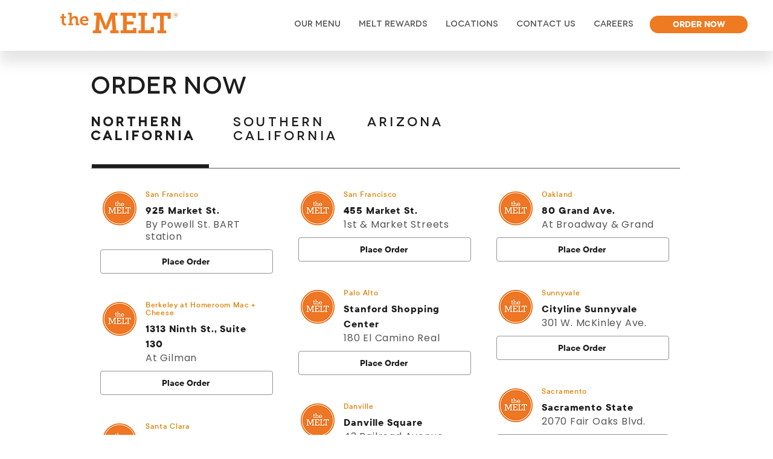

--- FILE ---
content_type: text/html; charset=UTF-8
request_url: https://www.themelt.com/order-now
body_size: 176190
content:
<!DOCTYPE html>
<html lang="en">
<head>
  
  <meta charset='utf-8'>
  <meta name="viewport" content="width=device-width, initial-scale=1" id="wixDesktopViewport" />
  <meta http-equiv="X-UA-Compatible" content="IE=edge">
  <meta name="generator" content="Wix.com Website Builder"/>

  <link rel="icon" sizes="192x192" href="https://static.wixstatic.com/media/7d7c3f_99536666d6214761b802e8bb651248ff%7Emv2.png/v1/fill/w_192%2Ch_192%2Clg_1%2Cusm_0.66_1.00_0.01/7d7c3f_99536666d6214761b802e8bb651248ff%7Emv2.png" type="image/png"/>
  <link rel="shortcut icon" href="https://static.wixstatic.com/media/7d7c3f_99536666d6214761b802e8bb651248ff%7Emv2.png/v1/fill/w_32%2Ch_32%2Clg_1%2Cusm_0.66_1.00_0.01/7d7c3f_99536666d6214761b802e8bb651248ff%7Emv2.png" type="image/png"/>
  <link rel="apple-touch-icon" href="https://static.wixstatic.com/media/7d7c3f_99536666d6214761b802e8bb651248ff%7Emv2.png/v1/fill/w_180%2Ch_180%2Clg_1%2Cusm_0.66_1.00_0.01/7d7c3f_99536666d6214761b802e8bb651248ff%7Emv2.png" type="image/png"/>

  <!-- Safari Pinned Tab Icon -->
  <!-- <link rel="mask-icon" href="https://static.wixstatic.com/media/7d7c3f_99536666d6214761b802e8bb651248ff%7Emv2.png/v1/fill/w_32%2Ch_32%2Clg_1%2Cusm_0.66_1.00_0.01/7d7c3f_99536666d6214761b802e8bb651248ff%7Emv2.png"> -->

  <!-- Original trials -->
  


  <!-- Segmenter Polyfill -->
  <script>
    if (!window.Intl || !window.Intl.Segmenter) {
      (function() {
        var script = document.createElement('script');
        script.src = 'https://static.parastorage.com/unpkg/@formatjs/intl-segmenter@11.7.10/polyfill.iife.js';
        document.head.appendChild(script);
      })();
    }
  </script>

  <!-- Legacy Polyfills -->
  <script nomodule="" src="https://static.parastorage.com/unpkg/core-js-bundle@3.2.1/minified.js"></script>
  <script nomodule="" src="https://static.parastorage.com/unpkg/focus-within-polyfill@5.0.9/dist/focus-within-polyfill.js"></script>

  <!-- Performance API Polyfills -->
  <script>
  (function () {
    var noop = function noop() {};
    if ("performance" in window === false) {
      window.performance = {};
    }
    window.performance.mark = performance.mark || noop;
    window.performance.measure = performance.measure || noop;
    if ("now" in window.performance === false) {
      var nowOffset = Date.now();
      if (performance.timing && performance.timing.navigationStart) {
        nowOffset = performance.timing.navigationStart;
      }
      window.performance.now = function now() {
        return Date.now() - nowOffset;
      };
    }
  })();
  </script>

  <!-- Globals Definitions -->
  <script>
    (function () {
      var now = Date.now()
      window.initialTimestamps = {
        initialTimestamp: now,
        initialRequestTimestamp: Math.round(performance.timeOrigin ? performance.timeOrigin : now - performance.now())
      }

      window.thunderboltTag = "libs-releases-GA-local"
      window.thunderboltVersion = "1.16780.0"
    })();
  </script>

  <!-- Essential Viewer Model -->
  <script type="application/json" id="wix-essential-viewer-model">{"fleetConfig":{"fleetName":"thunderbolt-isolated-renderer","type":"GA","code":0},"mode":{"qa":false,"enableTestApi":false,"debug":false,"ssrIndicator":false,"ssrOnly":false,"siteAssetsFallback":"enable","versionIndicator":false},"componentsLibrariesTopology":[{"artifactId":"editor-elements","namespace":"wixui","url":"https:\/\/static.parastorage.com\/services\/editor-elements\/1.14853.0"},{"artifactId":"editor-elements","namespace":"dsgnsys","url":"https:\/\/static.parastorage.com\/services\/editor-elements\/1.14853.0"}],"siteFeaturesConfigs":{"sessionManager":{"isRunningInDifferentSiteContext":false}},"language":{"userLanguage":"en"},"siteAssets":{"clientTopology":{"mediaRootUrl":"https:\/\/static.wixstatic.com","staticMediaUrl":"https:\/\/static.wixstatic.com\/media","moduleRepoUrl":"https:\/\/static.parastorage.com\/unpkg","fileRepoUrl":"https:\/\/static.parastorage.com\/services","viewerAppsUrl":"https:\/\/viewer-apps.parastorage.com","viewerAssetsUrl":"https:\/\/viewer-assets.parastorage.com","siteAssetsUrl":"https:\/\/siteassets.parastorage.com","pageJsonServerUrls":["https:\/\/pages.parastorage.com","https:\/\/staticorigin.wixstatic.com","https:\/\/www.themelt.com","https:\/\/fallback.wix.com\/wix-html-editor-pages-webapp\/page"],"pathOfTBModulesInFileRepoForFallback":"wix-thunderbolt\/dist\/"}},"siteFeatures":["accessibility","appMonitoring","assetsLoader","businessLogger","captcha","clickHandlerRegistrar","codeEmbed","commonConfig","componentsLoader","componentsRegistry","consentPolicy","contentReflow","cyclicTabbing","domSelectors","domStore","dynamicPages","environmentWixCodeSdk","environment","lightbox","locationWixCodeSdk","mpaNavigation","navigationManager","navigationPhases","ooi","pages","panorama","passwordProtectedPage","protectedPages","renderer","reporter","routerFetch","router","scrollRestoration","seoWixCodeSdk","seo","sessionManager","siteMembersWixCodeSdk","siteMembers","siteScrollBlocker","siteWixCodeSdk","speculationRules","ssrCache","stores","structureApi","thunderboltInitializer","tpaCommons","translations","usedPlatformApis","warmupData","windowMessageRegistrar","windowWixCodeSdk","wixCustomElementComponent","wixEmbedsApi","componentsReact","platform"],"site":{"externalBaseUrl":"https:\/\/www.themelt.com","isSEO":false},"media":{"staticMediaUrl":"https:\/\/static.wixstatic.com\/media","mediaRootUrl":"https:\/\/static.wixstatic.com\/","staticVideoUrl":"https:\/\/video.wixstatic.com\/"},"requestUrl":"https:\/\/www.themelt.com\/order-now","rollout":{"siteAssetsVersionsRollout":false,"isDACRollout":0,"isTBRollout":false},"commonConfig":{"brand":"wix","host":"VIEWER","bsi":"","consentPolicy":{},"consentPolicyHeader":{},"siteRevision":"2","branchId":"73aa1c24-3777-4b58-b75d-feaf3ede03d5","renderingFlow":"NONE","language":"en","locale":"en-us"},"interactionSampleRatio":0.01,"accessTokensUrl":"https:\/\/www.themelt.com\/_api\/v1\/access-tokens","isExcludedFromSecurityExperiments":false,"experiments":{"specs.thunderbolt.hardenFetchAndXHR":true,"specs.thunderbolt.securityExperiments":true,"specs.thunderbolt.browserCacheReload":true,"specs.thunderbolt.removeDynamicModelTopology":true}}</script>
  <script>window.viewerModel = JSON.parse(document.getElementById('wix-essential-viewer-model').textContent)</script>

  <script>
    window.commonConfig = viewerModel.commonConfig
  </script>

  
  <!-- BEGIN handleAccessTokens bundle -->

  <script data-url="https://static.parastorage.com/services/wix-thunderbolt/dist/handleAccessTokens.inline.4f2f9a53.bundle.min.js">(()=>{"use strict";function e(e){let{context:o,property:r,value:n,enumerable:i=!0}=e,c=e.get,l=e.set;if(!r||void 0===n&&!c&&!l)return new Error("property and value are required");let a=o||globalThis,s=a?.[r],u={};if(void 0!==n)u.value=n;else{if(c){let e=t(c);e&&(u.get=e)}if(l){let e=t(l);e&&(u.set=e)}}let p={...u,enumerable:i||!1,configurable:!1};void 0!==n&&(p.writable=!1);try{Object.defineProperty(a,r,p)}catch(e){return e instanceof TypeError?s:e}return s}function t(e,t){return"function"==typeof e?e:!0===e?.async&&"function"==typeof e.func?t?async function(t){return e.func(t)}:async function(){return e.func()}:"function"==typeof e?.func?e.func:void 0}try{e({property:"strictDefine",value:e})}catch{}try{e({property:"defineStrictObject",value:r})}catch{}try{e({property:"defineStrictMethod",value:n})}catch{}var o=["toString","toLocaleString","valueOf","constructor","prototype"];function r(t){let{context:n,property:c,propertiesToExclude:l=[],skipPrototype:a=!1,hardenPrototypePropertiesToExclude:s=[]}=t;if(!c)return new Error("property is required");let u=(n||globalThis)[c],p={},f=i(n,c);u&&("object"==typeof u||"function"==typeof u)&&Reflect.ownKeys(u).forEach(t=>{if(!l.includes(t)&&!o.includes(t)){let o=i(u,t);if(o&&(o.writable||o.configurable)){let{value:r,get:n,set:i,enumerable:c=!1}=o,l={};void 0!==r?l.value=r:n?l.get=n:i&&(l.set=i);try{let o=e({context:u,property:t,...l,enumerable:c});p[t]=o}catch(e){if(!(e instanceof TypeError))throw e;try{p[t]=o.value||o.get||o.set}catch{}}}}});let d={originalObject:u,originalProperties:p};if(!a&&void 0!==u?.prototype){let e=r({context:u,property:"prototype",propertiesToExclude:s,skipPrototype:!0});e instanceof Error||(d.originalPrototype=e?.originalObject,d.originalPrototypeProperties=e?.originalProperties)}return e({context:n,property:c,value:u,enumerable:f?.enumerable}),d}function n(t,o){let r=(o||globalThis)[t],n=i(o||globalThis,t);return r&&n&&(n.writable||n.configurable)?(Object.freeze(r),e({context:globalThis,property:t,value:r})):r}function i(e,t){if(e&&t)try{return Reflect.getOwnPropertyDescriptor(e,t)}catch{return}}function c(e){if("string"!=typeof e)return e;try{return decodeURIComponent(e).toLowerCase().trim()}catch{return e.toLowerCase().trim()}}function l(e,t){let o="";if("string"==typeof e)o=e.split("=")[0]?.trim()||"";else{if(!e||"string"!=typeof e.name)return!1;o=e.name}return t.has(c(o)||"")}function a(e,t){let o;return o="string"==typeof e?e.split(";").map(e=>e.trim()).filter(e=>e.length>0):e||[],o.filter(e=>!l(e,t))}var s=null;function u(){return null===s&&(s=typeof Document>"u"?void 0:Object.getOwnPropertyDescriptor(Document.prototype,"cookie")),s}function p(t,o){if(!globalThis?.cookieStore)return;let r=globalThis.cookieStore.get.bind(globalThis.cookieStore),n=globalThis.cookieStore.getAll.bind(globalThis.cookieStore),i=globalThis.cookieStore.set.bind(globalThis.cookieStore),c=globalThis.cookieStore.delete.bind(globalThis.cookieStore);return e({context:globalThis.CookieStore.prototype,property:"get",value:async function(e){return l(("string"==typeof e?e:e.name)||"",t)?null:r.call(this,e)},enumerable:!0}),e({context:globalThis.CookieStore.prototype,property:"getAll",value:async function(){return a(await n.apply(this,Array.from(arguments)),t)},enumerable:!0}),e({context:globalThis.CookieStore.prototype,property:"set",value:async function(){let e=Array.from(arguments);if(!l(1===e.length?e[0].name:e[0],t))return i.apply(this,e);o&&console.warn(o)},enumerable:!0}),e({context:globalThis.CookieStore.prototype,property:"delete",value:async function(){let e=Array.from(arguments);if(!l(1===e.length?e[0].name:e[0],t))return c.apply(this,e)},enumerable:!0}),e({context:globalThis.cookieStore,property:"prototype",value:globalThis.CookieStore.prototype,enumerable:!1}),e({context:globalThis,property:"cookieStore",value:globalThis.cookieStore,enumerable:!0}),{get:r,getAll:n,set:i,delete:c}}var f=["TextEncoder","TextDecoder","XMLHttpRequestEventTarget","EventTarget","URL","JSON","Reflect","Object","Array","Map","Set","WeakMap","WeakSet","Promise","Symbol","Error"],d=["addEventListener","removeEventListener","dispatchEvent","encodeURI","encodeURIComponent","decodeURI","decodeURIComponent"];const y=(e,t)=>{try{const o=t?t.get.call(document):document.cookie;return o.split(";").map(e=>e.trim()).filter(t=>t?.startsWith(e))[0]?.split("=")[1]}catch(e){return""}},g=(e="",t="",o="/")=>`${e}=; ${t?`domain=${t};`:""} max-age=0; path=${o}; expires=Thu, 01 Jan 1970 00:00:01 GMT`;function m(){(function(){if("undefined"!=typeof window){const e=performance.getEntriesByType("navigation")[0];return"back_forward"===(e?.type||"")}return!1})()&&function(){const{counter:e}=function(){const e=b("getItem");if(e){const[t,o]=e.split("-"),r=o?parseInt(o,10):0;if(r>=3){const e=t?Number(t):0;if(Date.now()-e>6e4)return{counter:0}}return{counter:r}}return{counter:0}}();e<3?(!function(e=1){b("setItem",`${Date.now()}-${e}`)}(e+1),window.location.reload()):console.error("ATS: Max reload attempts reached")}()}function b(e,t){try{return sessionStorage[e]("reload",t||"")}catch(e){console.error("ATS: Error calling sessionStorage:",e)}}const h="client-session-bind",v="sec-fetch-unsupported",{experiments:w}=window.viewerModel,T=[h,"client-binding",v,"svSession","smSession","server-session-bind","wixSession2","wixSession3"].map(e=>e.toLowerCase()),{cookie:S}=function(t,o){let r=new Set(t);return e({context:document,property:"cookie",set:{func:e=>function(e,t,o,r){let n=u(),i=c(t.split(";")[0]||"")||"";[...o].every(e=>!i.startsWith(e.toLowerCase()))&&n?.set?n.set.call(e,t):r&&console.warn(r)}(document,e,r,o)},get:{func:()=>function(e,t){let o=u();if(!o?.get)throw new Error("Cookie descriptor or getter not available");return a(o.get.call(e),t).join("; ")}(document,r)},enumerable:!0}),{cookieStore:p(r,o),cookie:u()}}(T),k="tbReady",x="security_overrideGlobals",{experiments:E,siteFeaturesConfigs:C,accessTokensUrl:P}=window.viewerModel,R=P,M={},O=(()=>{const e=y(h,S);if(w["specs.thunderbolt.browserCacheReload"]){y(v,S)||e?b("removeItem"):m()}return(()=>{const e=g(h),t=g(h,location.hostname);S.set.call(document,e),S.set.call(document,t)})(),e})();O&&(M["client-binding"]=O);const D=fetch;addEventListener(k,function e(t){const{logger:o}=t.detail;try{window.tb.init({fetch:D,fetchHeaders:M})}catch(e){const t=new Error("TB003");o.meter(`${x}_${t.message}`,{paramsOverrides:{errorType:x,eventString:t.message}}),window?.viewerModel?.mode.debug&&console.error(e)}finally{removeEventListener(k,e)}}),E["specs.thunderbolt.hardenFetchAndXHR"]||(window.fetchDynamicModel=()=>C.sessionManager.isRunningInDifferentSiteContext?Promise.resolve({}):fetch(R,{credentials:"same-origin",headers:M}).then(function(e){if(!e.ok)throw new Error(`[${e.status}]${e.statusText}`);return e.json()}),window.dynamicModelPromise=window.fetchDynamicModel())})();
//# sourceMappingURL=https://static.parastorage.com/services/wix-thunderbolt/dist/handleAccessTokens.inline.4f2f9a53.bundle.min.js.map</script>

<!-- END handleAccessTokens bundle -->

<!-- BEGIN overrideGlobals bundle -->

<script data-url="https://static.parastorage.com/services/wix-thunderbolt/dist/overrideGlobals.inline.ec13bfcf.bundle.min.js">(()=>{"use strict";function e(e){let{context:r,property:o,value:n,enumerable:i=!0}=e,c=e.get,a=e.set;if(!o||void 0===n&&!c&&!a)return new Error("property and value are required");let l=r||globalThis,u=l?.[o],s={};if(void 0!==n)s.value=n;else{if(c){let e=t(c);e&&(s.get=e)}if(a){let e=t(a);e&&(s.set=e)}}let p={...s,enumerable:i||!1,configurable:!1};void 0!==n&&(p.writable=!1);try{Object.defineProperty(l,o,p)}catch(e){return e instanceof TypeError?u:e}return u}function t(e,t){return"function"==typeof e?e:!0===e?.async&&"function"==typeof e.func?t?async function(t){return e.func(t)}:async function(){return e.func()}:"function"==typeof e?.func?e.func:void 0}try{e({property:"strictDefine",value:e})}catch{}try{e({property:"defineStrictObject",value:o})}catch{}try{e({property:"defineStrictMethod",value:n})}catch{}var r=["toString","toLocaleString","valueOf","constructor","prototype"];function o(t){let{context:n,property:c,propertiesToExclude:a=[],skipPrototype:l=!1,hardenPrototypePropertiesToExclude:u=[]}=t;if(!c)return new Error("property is required");let s=(n||globalThis)[c],p={},f=i(n,c);s&&("object"==typeof s||"function"==typeof s)&&Reflect.ownKeys(s).forEach(t=>{if(!a.includes(t)&&!r.includes(t)){let r=i(s,t);if(r&&(r.writable||r.configurable)){let{value:o,get:n,set:i,enumerable:c=!1}=r,a={};void 0!==o?a.value=o:n?a.get=n:i&&(a.set=i);try{let r=e({context:s,property:t,...a,enumerable:c});p[t]=r}catch(e){if(!(e instanceof TypeError))throw e;try{p[t]=r.value||r.get||r.set}catch{}}}}});let d={originalObject:s,originalProperties:p};if(!l&&void 0!==s?.prototype){let e=o({context:s,property:"prototype",propertiesToExclude:u,skipPrototype:!0});e instanceof Error||(d.originalPrototype=e?.originalObject,d.originalPrototypeProperties=e?.originalProperties)}return e({context:n,property:c,value:s,enumerable:f?.enumerable}),d}function n(t,r){let o=(r||globalThis)[t],n=i(r||globalThis,t);return o&&n&&(n.writable||n.configurable)?(Object.freeze(o),e({context:globalThis,property:t,value:o})):o}function i(e,t){if(e&&t)try{return Reflect.getOwnPropertyDescriptor(e,t)}catch{return}}function c(e){if("string"!=typeof e)return e;try{return decodeURIComponent(e).toLowerCase().trim()}catch{return e.toLowerCase().trim()}}function a(e,t){return e instanceof Headers?e.forEach((r,o)=>{l(o,t)||e.delete(o)}):Object.keys(e).forEach(r=>{l(r,t)||delete e[r]}),e}function l(e,t){return!t.has(c(e)||"")}function u(e,t){let r=!0,o=function(e){let t,r;if(globalThis.Request&&e instanceof Request)t=e.url;else{if("function"!=typeof e?.toString)throw new Error("Unsupported type for url");t=e.toString()}try{return new URL(t).pathname}catch{return r=t.replace(/#.+/gi,"").split("?").shift(),r.startsWith("/")?r:`/${r}`}}(e),n=c(o);return n&&t.some(e=>n.includes(e))&&(r=!1),r}function s(t,r,o){let n=fetch,i=XMLHttpRequest,c=new Set(r);function s(){let e=new i,r=e.open,n=e.setRequestHeader;return e.open=function(){let n=Array.from(arguments),i=n[1];if(n.length<2||u(i,t))return r.apply(e,n);throw new Error(o||`Request not allowed for path ${i}`)},e.setRequestHeader=function(t,r){l(decodeURIComponent(t),c)&&n.call(e,t,r)},e}return e({property:"fetch",value:function(){let e=function(e,t){return globalThis.Request&&e[0]instanceof Request&&e[0]?.headers?a(e[0].headers,t):e[1]?.headers&&a(e[1].headers,t),e}(arguments,c);return u(arguments[0],t)?n.apply(globalThis,Array.from(e)):new Promise((e,t)=>{t(new Error(o||`Request not allowed for path ${arguments[0]}`))})},enumerable:!0}),e({property:"XMLHttpRequest",value:s,enumerable:!0}),Object.keys(i).forEach(e=>{s[e]=i[e]}),{fetch:n,XMLHttpRequest:i}}var p=["TextEncoder","TextDecoder","XMLHttpRequestEventTarget","EventTarget","URL","JSON","Reflect","Object","Array","Map","Set","WeakMap","WeakSet","Promise","Symbol","Error"],f=["addEventListener","removeEventListener","dispatchEvent","encodeURI","encodeURIComponent","decodeURI","decodeURIComponent"];const d=function(){let t=globalThis.open,r=document.open;function o(e,r,o){let n="string"!=typeof e,i=t.call(window,e,r,o);return n||e&&function(e){return e.startsWith("//")&&/(?:[a-z0-9](?:[a-z0-9-]{0,61}[a-z0-9])?\.)+[a-z0-9][a-z0-9-]{0,61}[a-z0-9]/g.test(`${location.protocol}:${e}`)&&(e=`${location.protocol}${e}`),!e.startsWith("http")||new URL(e).hostname===location.hostname}(e)?{}:i}return e({property:"open",value:o,context:globalThis,enumerable:!0}),e({property:"open",value:function(e,t,n){return e?o(e,t,n):r.call(document,e||"",t||"",n||"")},context:document,enumerable:!0}),{open:t,documentOpen:r}},y=function(){let t=document.createElement,r=Element.prototype.setAttribute,o=Element.prototype.setAttributeNS;return e({property:"createElement",context:document,value:function(n,i){let a=t.call(document,n,i);if("iframe"===c(n)){e({property:"srcdoc",context:a,get:()=>"",set:()=>{console.warn("`srcdoc` is not allowed in iframe elements.")}});let t=function(e,t){"srcdoc"!==e.toLowerCase()?r.call(a,e,t):console.warn("`srcdoc` attribute is not allowed to be set.")},n=function(e,t,r){"srcdoc"!==t.toLowerCase()?o.call(a,e,t,r):console.warn("`srcdoc` attribute is not allowed to be set.")};a.setAttribute=t,a.setAttributeNS=n}return a},enumerable:!0}),{createElement:t,setAttribute:r,setAttributeNS:o}},m=["client-binding"],b=["/_api/v1/access-tokens","/_api/v2/dynamicmodel","/_api/one-app-session-web/v3/businesses"],h=function(){let t=setTimeout,r=setInterval;return o("setTimeout",0,globalThis),o("setInterval",0,globalThis),{setTimeout:t,setInterval:r};function o(t,r,o){let n=o||globalThis,i=n[t];if(!i||"function"!=typeof i)throw new Error(`Function ${t} not found or is not a function`);e({property:t,value:function(){let e=Array.from(arguments);if("string"!=typeof e[r])return i.apply(n,e);console.warn(`Calling ${t} with a String Argument at index ${r} is not allowed`)},context:o,enumerable:!0})}},v=function(){if(navigator&&"serviceWorker"in navigator){let t=navigator.serviceWorker.register;return e({context:navigator.serviceWorker,property:"register",value:function(){console.log("Service worker registration is not allowed")},enumerable:!0}),{register:t}}return{}};performance.mark("overrideGlobals started");const{isExcludedFromSecurityExperiments:g,experiments:w}=window.viewerModel,E=!g&&w["specs.thunderbolt.securityExperiments"];try{d(),E&&y(),w["specs.thunderbolt.hardenFetchAndXHR"]&&E&&s(b,m),v(),(e=>{let t=[],r=[];r=r.concat(["TextEncoder","TextDecoder"]),e&&(r=r.concat(["XMLHttpRequestEventTarget","EventTarget"])),r=r.concat(["URL","JSON"]),e&&(t=t.concat(["addEventListener","removeEventListener"])),t=t.concat(["encodeURI","encodeURIComponent","decodeURI","decodeURIComponent"]),r=r.concat(["String","Number"]),e&&r.push("Object"),r=r.concat(["Reflect"]),t.forEach(e=>{n(e),["addEventListener","removeEventListener"].includes(e)&&n(e,document)}),r.forEach(e=>{o({property:e})})})(E),E&&h()}catch(e){window?.viewerModel?.mode.debug&&console.error(e);const t=new Error("TB006");window.fedops?.reportError(t,"security_overrideGlobals"),window.Sentry?window.Sentry.captureException(t):globalThis.defineStrictProperty("sentryBuffer",[t],window,!1)}performance.mark("overrideGlobals ended")})();
//# sourceMappingURL=https://static.parastorage.com/services/wix-thunderbolt/dist/overrideGlobals.inline.ec13bfcf.bundle.min.js.map</script>

<!-- END overrideGlobals bundle -->


  
  <script>
    window.commonConfig = viewerModel.commonConfig

	
  </script>

  <!-- Initial CSS -->
  <style data-url="https://static.parastorage.com/services/wix-thunderbolt/dist/main.347af09f.min.css">@keyframes slide-horizontal-new{0%{transform:translateX(100%)}}@keyframes slide-horizontal-old{80%{opacity:1}to{opacity:0;transform:translateX(-100%)}}@keyframes slide-vertical-new{0%{transform:translateY(-100%)}}@keyframes slide-vertical-old{80%{opacity:1}to{opacity:0;transform:translateY(100%)}}@keyframes out-in-new{0%{opacity:0}}@keyframes out-in-old{to{opacity:0}}:root:active-view-transition{view-transition-name:none}::view-transition{pointer-events:none}:root:active-view-transition::view-transition-new(page-group),:root:active-view-transition::view-transition-old(page-group){animation-duration:.6s;cursor:wait;pointer-events:all}:root:active-view-transition-type(SlideHorizontal)::view-transition-old(page-group){animation:slide-horizontal-old .6s cubic-bezier(.83,0,.17,1) forwards;mix-blend-mode:normal}:root:active-view-transition-type(SlideHorizontal)::view-transition-new(page-group){animation:slide-horizontal-new .6s cubic-bezier(.83,0,.17,1) backwards;mix-blend-mode:normal}:root:active-view-transition-type(SlideVertical)::view-transition-old(page-group){animation:slide-vertical-old .6s cubic-bezier(.83,0,.17,1) forwards;mix-blend-mode:normal}:root:active-view-transition-type(SlideVertical)::view-transition-new(page-group){animation:slide-vertical-new .6s cubic-bezier(.83,0,.17,1) backwards;mix-blend-mode:normal}:root:active-view-transition-type(OutIn)::view-transition-old(page-group){animation:out-in-old .35s cubic-bezier(.22,1,.36,1) forwards}:root:active-view-transition-type(OutIn)::view-transition-new(page-group){animation:out-in-new .35s cubic-bezier(.64,0,.78,0) .35s backwards}@media(prefers-reduced-motion:reduce){::view-transition-group(*),::view-transition-new(*),::view-transition-old(*){animation:none!important}}body,html{background:transparent;border:0;margin:0;outline:0;padding:0;vertical-align:baseline}body{--scrollbar-width:0px;font-family:Arial,Helvetica,sans-serif;font-size:10px}body,html{height:100%}body{overflow-x:auto;overflow-y:scroll}body:not(.responsive) #site-root{min-width:var(--site-width);width:100%}body:not([data-js-loaded]) [data-hide-prejs]{visibility:hidden}interact-element{display:contents}#SITE_CONTAINER{position:relative}:root{--one-unit:1vw;--section-max-width:9999px;--spx-stopper-max:9999px;--spx-stopper-min:0px;--browser-zoom:1}@supports(-webkit-appearance:none) and (stroke-color:transparent){:root{--safari-sticky-fix:opacity;--experimental-safari-sticky-fix:translateZ(0)}}@supports(container-type:inline-size){:root{--one-unit:1cqw}}[id^=oldHoverBox-]{mix-blend-mode:plus-lighter;transition:opacity .5s ease,visibility .5s ease}[data-mesh-id$=inlineContent-gridContainer]:has(>[id^=oldHoverBox-]){isolation:isolate}</style>
<style data-url="https://static.parastorage.com/services/wix-thunderbolt/dist/main.renderer.9cb0985f.min.css">a,abbr,acronym,address,applet,b,big,blockquote,button,caption,center,cite,code,dd,del,dfn,div,dl,dt,em,fieldset,font,footer,form,h1,h2,h3,h4,h5,h6,header,i,iframe,img,ins,kbd,label,legend,li,nav,object,ol,p,pre,q,s,samp,section,small,span,strike,strong,sub,sup,table,tbody,td,tfoot,th,thead,title,tr,tt,u,ul,var{background:transparent;border:0;margin:0;outline:0;padding:0;vertical-align:baseline}input,select,textarea{box-sizing:border-box;font-family:Helvetica,Arial,sans-serif}ol,ul{list-style:none}blockquote,q{quotes:none}ins{text-decoration:none}del{text-decoration:line-through}table{border-collapse:collapse;border-spacing:0}a{cursor:pointer;text-decoration:none}.testStyles{overflow-y:hidden}.reset-button{-webkit-appearance:none;background:none;border:0;color:inherit;font:inherit;line-height:normal;outline:0;overflow:visible;padding:0;-webkit-user-select:none;-moz-user-select:none;-ms-user-select:none}:focus{outline:none}body.device-mobile-optimized:not(.disable-site-overflow){overflow-x:hidden;overflow-y:scroll}body.device-mobile-optimized:not(.responsive) #SITE_CONTAINER{margin-left:auto;margin-right:auto;overflow-x:visible;position:relative;width:320px}body.device-mobile-optimized:not(.responsive):not(.blockSiteScrolling) #SITE_CONTAINER{margin-top:0}body.device-mobile-optimized>*{max-width:100%!important}body.device-mobile-optimized #site-root{overflow-x:hidden;overflow-y:hidden}@supports(overflow:clip){body.device-mobile-optimized #site-root{overflow-x:clip;overflow-y:clip}}body.device-mobile-non-optimized #SITE_CONTAINER #site-root{overflow-x:clip;overflow-y:clip}body.device-mobile-non-optimized.fullScreenMode{background-color:#5f6360}body.device-mobile-non-optimized.fullScreenMode #MOBILE_ACTIONS_MENU,body.device-mobile-non-optimized.fullScreenMode #SITE_BACKGROUND,body.device-mobile-non-optimized.fullScreenMode #site-root,body.fullScreenMode #WIX_ADS{visibility:hidden}body.fullScreenMode{overflow-x:hidden!important;overflow-y:hidden!important}body.fullScreenMode.device-mobile-optimized #TINY_MENU{opacity:0;pointer-events:none}body.fullScreenMode-scrollable.device-mobile-optimized{overflow-x:hidden!important;overflow-y:auto!important}body.fullScreenMode-scrollable.device-mobile-optimized #masterPage,body.fullScreenMode-scrollable.device-mobile-optimized #site-root{overflow-x:hidden!important;overflow-y:hidden!important}body.fullScreenMode-scrollable.device-mobile-optimized #SITE_BACKGROUND,body.fullScreenMode-scrollable.device-mobile-optimized #masterPage{height:auto!important}body.fullScreenMode-scrollable.device-mobile-optimized #masterPage.mesh-layout{height:0!important}body.blockSiteScrolling,body.siteScrollingBlocked{position:fixed;width:100%}body.blockSiteScrolling #SITE_CONTAINER{margin-top:calc(var(--blocked-site-scroll-margin-top)*-1)}#site-root{margin:0 auto;min-height:100%;position:relative;top:var(--wix-ads-height)}#site-root img:not([src]){visibility:hidden}#site-root svg img:not([src]){visibility:visible}.auto-generated-link{color:inherit}#SCROLL_TO_BOTTOM,#SCROLL_TO_TOP{height:0}.has-click-trigger{cursor:pointer}.fullScreenOverlay{bottom:0;display:flex;justify-content:center;left:0;overflow-y:hidden;position:fixed;right:0;top:-60px;z-index:1005}.fullScreenOverlay>.fullScreenOverlayContent{bottom:0;left:0;margin:0 auto;overflow:hidden;position:absolute;right:0;top:60px;transform:translateZ(0)}[data-mesh-id$=centeredContent],[data-mesh-id$=form],[data-mesh-id$=inlineContent]{pointer-events:none;position:relative}[data-mesh-id$=-gridWrapper],[data-mesh-id$=-rotated-wrapper]{pointer-events:none}[data-mesh-id$=-gridContainer]>*,[data-mesh-id$=-rotated-wrapper]>*,[data-mesh-id$=inlineContent]>:not([data-mesh-id$=-gridContainer]){pointer-events:auto}.device-mobile-optimized #masterPage.mesh-layout #SOSP_CONTAINER_CUSTOM_ID{grid-area:2/1/3/2;-ms-grid-row:2;position:relative}#masterPage.mesh-layout{-ms-grid-rows:max-content max-content min-content max-content;-ms-grid-columns:100%;align-items:start;display:-ms-grid;display:grid;grid-template-columns:100%;grid-template-rows:max-content max-content min-content max-content;justify-content:stretch}#masterPage.mesh-layout #PAGES_CONTAINER,#masterPage.mesh-layout #SITE_FOOTER-placeholder,#masterPage.mesh-layout #SITE_FOOTER_WRAPPER,#masterPage.mesh-layout #SITE_HEADER-placeholder,#masterPage.mesh-layout #SITE_HEADER_WRAPPER,#masterPage.mesh-layout #SOSP_CONTAINER_CUSTOM_ID[data-state~=mobileView],#masterPage.mesh-layout #soapAfterPagesContainer,#masterPage.mesh-layout #soapBeforePagesContainer{-ms-grid-row-align:start;-ms-grid-column-align:start;-ms-grid-column:1}#masterPage.mesh-layout #SITE_HEADER-placeholder,#masterPage.mesh-layout #SITE_HEADER_WRAPPER{grid-area:1/1/2/2;-ms-grid-row:1}#masterPage.mesh-layout #PAGES_CONTAINER,#masterPage.mesh-layout #soapAfterPagesContainer,#masterPage.mesh-layout #soapBeforePagesContainer{grid-area:3/1/4/2;-ms-grid-row:3}#masterPage.mesh-layout #soapAfterPagesContainer,#masterPage.mesh-layout #soapBeforePagesContainer{width:100%}#masterPage.mesh-layout #PAGES_CONTAINER{align-self:stretch}#masterPage.mesh-layout main#PAGES_CONTAINER{display:block}#masterPage.mesh-layout #SITE_FOOTER-placeholder,#masterPage.mesh-layout #SITE_FOOTER_WRAPPER{grid-area:4/1/5/2;-ms-grid-row:4}#masterPage.mesh-layout #SITE_PAGES,#masterPage.mesh-layout [data-mesh-id=PAGES_CONTAINERcenteredContent],#masterPage.mesh-layout [data-mesh-id=PAGES_CONTAINERinlineContent]{height:100%}#masterPage.mesh-layout.desktop>*{width:100%}#masterPage.mesh-layout #PAGES_CONTAINER,#masterPage.mesh-layout #SITE_FOOTER,#masterPage.mesh-layout #SITE_FOOTER_WRAPPER,#masterPage.mesh-layout #SITE_HEADER,#masterPage.mesh-layout #SITE_HEADER_WRAPPER,#masterPage.mesh-layout #SITE_PAGES,#masterPage.mesh-layout #masterPageinlineContent{position:relative}#masterPage.mesh-layout #SITE_HEADER{grid-area:1/1/2/2}#masterPage.mesh-layout #SITE_FOOTER{grid-area:4/1/5/2}#masterPage.mesh-layout.overflow-x-clip #SITE_FOOTER,#masterPage.mesh-layout.overflow-x-clip #SITE_HEADER{overflow-x:clip}[data-z-counter]{z-index:0}[data-z-counter="0"]{z-index:auto}.wixSiteProperties{-webkit-font-smoothing:antialiased;-moz-osx-font-smoothing:grayscale}:root{--wst-button-color-fill-primary:rgb(var(--color_48));--wst-button-color-border-primary:rgb(var(--color_49));--wst-button-color-text-primary:rgb(var(--color_50));--wst-button-color-fill-primary-hover:rgb(var(--color_51));--wst-button-color-border-primary-hover:rgb(var(--color_52));--wst-button-color-text-primary-hover:rgb(var(--color_53));--wst-button-color-fill-primary-disabled:rgb(var(--color_54));--wst-button-color-border-primary-disabled:rgb(var(--color_55));--wst-button-color-text-primary-disabled:rgb(var(--color_56));--wst-button-color-fill-secondary:rgb(var(--color_57));--wst-button-color-border-secondary:rgb(var(--color_58));--wst-button-color-text-secondary:rgb(var(--color_59));--wst-button-color-fill-secondary-hover:rgb(var(--color_60));--wst-button-color-border-secondary-hover:rgb(var(--color_61));--wst-button-color-text-secondary-hover:rgb(var(--color_62));--wst-button-color-fill-secondary-disabled:rgb(var(--color_63));--wst-button-color-border-secondary-disabled:rgb(var(--color_64));--wst-button-color-text-secondary-disabled:rgb(var(--color_65));--wst-color-fill-base-1:rgb(var(--color_36));--wst-color-fill-base-2:rgb(var(--color_37));--wst-color-fill-base-shade-1:rgb(var(--color_38));--wst-color-fill-base-shade-2:rgb(var(--color_39));--wst-color-fill-base-shade-3:rgb(var(--color_40));--wst-color-fill-accent-1:rgb(var(--color_41));--wst-color-fill-accent-2:rgb(var(--color_42));--wst-color-fill-accent-3:rgb(var(--color_43));--wst-color-fill-accent-4:rgb(var(--color_44));--wst-color-fill-background-primary:rgb(var(--color_11));--wst-color-fill-background-secondary:rgb(var(--color_12));--wst-color-text-primary:rgb(var(--color_15));--wst-color-text-secondary:rgb(var(--color_14));--wst-color-action:rgb(var(--color_18));--wst-color-disabled:rgb(var(--color_39));--wst-color-title:rgb(var(--color_45));--wst-color-subtitle:rgb(var(--color_46));--wst-color-line:rgb(var(--color_47));--wst-font-style-h2:var(--font_2);--wst-font-style-h3:var(--font_3);--wst-font-style-h4:var(--font_4);--wst-font-style-h5:var(--font_5);--wst-font-style-h6:var(--font_6);--wst-font-style-body-large:var(--font_7);--wst-font-style-body-medium:var(--font_8);--wst-font-style-body-small:var(--font_9);--wst-font-style-body-x-small:var(--font_10);--wst-color-custom-1:rgb(var(--color_13));--wst-color-custom-2:rgb(var(--color_16));--wst-color-custom-3:rgb(var(--color_17));--wst-color-custom-4:rgb(var(--color_19));--wst-color-custom-5:rgb(var(--color_20));--wst-color-custom-6:rgb(var(--color_21));--wst-color-custom-7:rgb(var(--color_22));--wst-color-custom-8:rgb(var(--color_23));--wst-color-custom-9:rgb(var(--color_24));--wst-color-custom-10:rgb(var(--color_25));--wst-color-custom-11:rgb(var(--color_26));--wst-color-custom-12:rgb(var(--color_27));--wst-color-custom-13:rgb(var(--color_28));--wst-color-custom-14:rgb(var(--color_29));--wst-color-custom-15:rgb(var(--color_30));--wst-color-custom-16:rgb(var(--color_31));--wst-color-custom-17:rgb(var(--color_32));--wst-color-custom-18:rgb(var(--color_33));--wst-color-custom-19:rgb(var(--color_34));--wst-color-custom-20:rgb(var(--color_35))}.wix-presets-wrapper{display:contents}</style>

  <meta name="format-detection" content="telephone=no">
  <meta name="skype_toolbar" content="skype_toolbar_parser_compatible">
  
  

  

  
      <!--pageHtmlEmbeds.head start-->
      <script type="wix/htmlEmbeds" id="pageHtmlEmbeds.head start"></script>
    
      <script type="text/javascript" src="//script.crazyegg.com/pages/scripts/0116/4413.js" async="async" ></script>
    
      <script type="wix/htmlEmbeds" id="pageHtmlEmbeds.head end"></script>
      <!--pageHtmlEmbeds.head end-->
  

  <!-- head performance data start -->
  
  <!-- head performance data end -->
  

    


<meta http-equiv="X-Wix-Meta-Site-Id" content="ca91ad43-2e50-4f72-a107-e1070c807693">
<meta http-equiv="X-Wix-Application-Instance-Id" content="9b360b44-1091-4382-a712-3cc9a3ccb7f8">

    <meta http-equiv="X-Wix-Published-Version" content="2"/>



    <meta http-equiv="etag" content="bug"/>

<!-- render-head end -->

<style data-href="https://static.parastorage.com/services/editor-elements-library/dist/thunderbolt/rb_wixui.thunderbolt_bootstrap-classic.72e6a2a3.min.css">.PlZyDq{touch-action:manipulation}.uDW_Qe{align-items:center;box-sizing:border-box;display:flex;justify-content:var(--label-align);min-width:100%;text-align:initial;width:-moz-max-content;width:max-content}.uDW_Qe:before{max-width:var(--margin-start,0)}.uDW_Qe:after,.uDW_Qe:before{align-self:stretch;content:"";flex-grow:1}.uDW_Qe:after{max-width:var(--margin-end,0)}.FubTgk{height:100%}.FubTgk .uDW_Qe{border-radius:var(--corvid-border-radius,var(--rd,0));bottom:0;box-shadow:var(--shd,0 1px 4px rgba(0,0,0,.6));left:0;position:absolute;right:0;top:0;transition:var(--trans1,border-color .4s ease 0s,background-color .4s ease 0s)}.FubTgk .uDW_Qe:link,.FubTgk .uDW_Qe:visited{border-color:transparent}.FubTgk .l7_2fn{color:var(--corvid-color,rgb(var(--txt,var(--color_15,color_15))));font:var(--fnt,var(--font_5));margin:0;position:relative;transition:var(--trans2,color .4s ease 0s);white-space:nowrap}.FubTgk[aria-disabled=false] .uDW_Qe{background-color:var(--corvid-background-color,rgba(var(--bg,var(--color_17,color_17)),var(--alpha-bg,1)));border:solid var(--corvid-border-color,rgba(var(--brd,var(--color_15,color_15)),var(--alpha-brd,1))) var(--corvid-border-width,var(--brw,0));cursor:pointer!important}:host(.device-mobile-optimized) .FubTgk[aria-disabled=false]:active .uDW_Qe,body.device-mobile-optimized .FubTgk[aria-disabled=false]:active .uDW_Qe{background-color:var(--corvid-hover-background-color,rgba(var(--bgh,var(--color_18,color_18)),var(--alpha-bgh,1)));border-color:var(--corvid-hover-border-color,rgba(var(--brdh,var(--color_15,color_15)),var(--alpha-brdh,1)))}:host(.device-mobile-optimized) .FubTgk[aria-disabled=false]:active .l7_2fn,body.device-mobile-optimized .FubTgk[aria-disabled=false]:active .l7_2fn{color:var(--corvid-hover-color,rgb(var(--txth,var(--color_15,color_15))))}:host(:not(.device-mobile-optimized)) .FubTgk[aria-disabled=false]:hover .uDW_Qe,body:not(.device-mobile-optimized) .FubTgk[aria-disabled=false]:hover .uDW_Qe{background-color:var(--corvid-hover-background-color,rgba(var(--bgh,var(--color_18,color_18)),var(--alpha-bgh,1)));border-color:var(--corvid-hover-border-color,rgba(var(--brdh,var(--color_15,color_15)),var(--alpha-brdh,1)))}:host(:not(.device-mobile-optimized)) .FubTgk[aria-disabled=false]:hover .l7_2fn,body:not(.device-mobile-optimized) .FubTgk[aria-disabled=false]:hover .l7_2fn{color:var(--corvid-hover-color,rgb(var(--txth,var(--color_15,color_15))))}.FubTgk[aria-disabled=true] .uDW_Qe{background-color:var(--corvid-disabled-background-color,rgba(var(--bgd,204,204,204),var(--alpha-bgd,1)));border-color:var(--corvid-disabled-border-color,rgba(var(--brdd,204,204,204),var(--alpha-brdd,1)));border-style:solid;border-width:var(--corvid-border-width,var(--brw,0))}.FubTgk[aria-disabled=true] .l7_2fn{color:var(--corvid-disabled-color,rgb(var(--txtd,255,255,255)))}.uUxqWY{align-items:center;box-sizing:border-box;display:flex;justify-content:var(--label-align);min-width:100%;text-align:initial;width:-moz-max-content;width:max-content}.uUxqWY:before{max-width:var(--margin-start,0)}.uUxqWY:after,.uUxqWY:before{align-self:stretch;content:"";flex-grow:1}.uUxqWY:after{max-width:var(--margin-end,0)}.Vq4wYb[aria-disabled=false] .uUxqWY{cursor:pointer}:host(.device-mobile-optimized) .Vq4wYb[aria-disabled=false]:active .wJVzSK,body.device-mobile-optimized .Vq4wYb[aria-disabled=false]:active .wJVzSK{color:var(--corvid-hover-color,rgb(var(--txth,var(--color_15,color_15))));transition:var(--trans,color .4s ease 0s)}:host(:not(.device-mobile-optimized)) .Vq4wYb[aria-disabled=false]:hover .wJVzSK,body:not(.device-mobile-optimized) .Vq4wYb[aria-disabled=false]:hover .wJVzSK{color:var(--corvid-hover-color,rgb(var(--txth,var(--color_15,color_15))));transition:var(--trans,color .4s ease 0s)}.Vq4wYb .uUxqWY{bottom:0;left:0;position:absolute;right:0;top:0}.Vq4wYb .wJVzSK{color:var(--corvid-color,rgb(var(--txt,var(--color_15,color_15))));font:var(--fnt,var(--font_5));transition:var(--trans,color .4s ease 0s);white-space:nowrap}.Vq4wYb[aria-disabled=true] .wJVzSK{color:var(--corvid-disabled-color,rgb(var(--txtd,255,255,255)))}:host(:not(.device-mobile-optimized)) .CohWsy,body:not(.device-mobile-optimized) .CohWsy{display:flex}:host(:not(.device-mobile-optimized)) .V5AUxf,body:not(.device-mobile-optimized) .V5AUxf{-moz-column-gap:var(--margin);column-gap:var(--margin);direction:var(--direction);display:flex;margin:0 auto;position:relative;width:calc(100% - var(--padding)*2)}:host(:not(.device-mobile-optimized)) .V5AUxf>*,body:not(.device-mobile-optimized) .V5AUxf>*{direction:ltr;flex:var(--column-flex) 1 0%;left:0;margin-bottom:var(--padding);margin-top:var(--padding);min-width:0;position:relative;top:0}:host(.device-mobile-optimized) .V5AUxf,body.device-mobile-optimized .V5AUxf{display:block;padding-bottom:var(--padding-y);padding-left:var(--padding-x,0);padding-right:var(--padding-x,0);padding-top:var(--padding-y);position:relative}:host(.device-mobile-optimized) .V5AUxf>*,body.device-mobile-optimized .V5AUxf>*{margin-bottom:var(--margin);position:relative}:host(.device-mobile-optimized) .V5AUxf>:first-child,body.device-mobile-optimized .V5AUxf>:first-child{margin-top:var(--firstChildMarginTop,0)}:host(.device-mobile-optimized) .V5AUxf>:last-child,body.device-mobile-optimized .V5AUxf>:last-child{margin-bottom:var(--lastChildMarginBottom)}.LIhNy3{backface-visibility:hidden}.jhxvbR,.mtrorN{display:block;height:100%;width:100%}.jhxvbR img{max-width:var(--wix-img-max-width,100%)}.jhxvbR[data-animate-blur] img{filter:blur(9px);transition:filter .8s ease-in}.jhxvbR[data-animate-blur] img[data-load-done]{filter:none}.if7Vw2{height:100%;left:0;-webkit-mask-image:var(--mask-image,none);mask-image:var(--mask-image,none);-webkit-mask-position:var(--mask-position,0);mask-position:var(--mask-position,0);-webkit-mask-repeat:var(--mask-repeat,no-repeat);mask-repeat:var(--mask-repeat,no-repeat);-webkit-mask-size:var(--mask-size,100%);mask-size:var(--mask-size,100%);overflow:hidden;pointer-events:var(--fill-layer-background-media-pointer-events);position:absolute;top:0;width:100%}.if7Vw2.f0uTJH{clip:rect(0,auto,auto,0)}.if7Vw2 .i1tH8h{height:100%;position:absolute;top:0;width:100%}.if7Vw2 .DXi4PB{height:var(--fill-layer-image-height,100%);opacity:var(--fill-layer-image-opacity)}.if7Vw2 .DXi4PB img{height:100%;width:100%}@supports(-webkit-hyphens:none){.if7Vw2.f0uTJH{clip:auto;-webkit-clip-path:inset(0)}}.wG8dni{height:100%}.tcElKx{background-color:var(--bg-overlay-color);background-image:var(--bg-gradient);transition:var(--inherit-transition)}.ImALHf,.Ybjs9b{opacity:var(--fill-layer-video-opacity)}.UWmm3w{bottom:var(--media-padding-bottom);height:var(--media-padding-height);position:absolute;top:var(--media-padding-top);width:100%}.Yjj1af{transform:scale(var(--scale,1));transition:var(--transform-duration,transform 0s)}.ImALHf{height:100%;position:relative;width:100%}.KCM6zk{opacity:var(--fill-layer-video-opacity,var(--fill-layer-image-opacity,1))}.KCM6zk .DXi4PB,.KCM6zk .ImALHf,.KCM6zk .Ybjs9b{opacity:1}._uqPqy{clip-path:var(--fill-layer-clip)}._uqPqy,.eKyYhK{position:absolute;top:0}._uqPqy,.eKyYhK,.x0mqQS img{height:100%;width:100%}.pnCr6P{opacity:0}.blf7sp,.pnCr6P{position:absolute;top:0}.blf7sp{height:0;left:0;overflow:hidden;width:0}.rWP3Gv{left:0;pointer-events:var(--fill-layer-background-media-pointer-events);position:var(--fill-layer-background-media-position)}.Tr4n3d,.rWP3Gv,.wRqk6s{height:100%;top:0;width:100%}.wRqk6s{position:absolute}.Tr4n3d{background-color:var(--fill-layer-background-overlay-color);opacity:var(--fill-layer-background-overlay-blend-opacity-fallback,1);position:var(--fill-layer-background-overlay-position);transform:var(--fill-layer-background-overlay-transform)}@supports(mix-blend-mode:overlay){.Tr4n3d{mix-blend-mode:var(--fill-layer-background-overlay-blend-mode);opacity:var(--fill-layer-background-overlay-blend-opacity,1)}}.VXAmO2{--divider-pin-height__:min(1,calc(var(--divider-layers-pin-factor__) + 1));--divider-pin-layer-height__:var( --divider-layers-pin-factor__ );--divider-pin-border__:min(1,calc(var(--divider-layers-pin-factor__) / -1 + 1));height:calc(var(--divider-height__) + var(--divider-pin-height__)*var(--divider-layers-size__)*var(--divider-layers-y__))}.VXAmO2,.VXAmO2 .dy3w_9{left:0;position:absolute;width:100%}.VXAmO2 .dy3w_9{--divider-layer-i__:var(--divider-layer-i,0);background-position:left calc(50% + var(--divider-offset-x__) + var(--divider-layers-x__)*var(--divider-layer-i__)) bottom;background-repeat:repeat-x;border-bottom-style:solid;border-bottom-width:calc(var(--divider-pin-border__)*var(--divider-layer-i__)*var(--divider-layers-y__));height:calc(var(--divider-height__) + var(--divider-pin-layer-height__)*var(--divider-layer-i__)*var(--divider-layers-y__));opacity:calc(1 - var(--divider-layer-i__)/(var(--divider-layer-i__) + 1))}.UORcXs{--divider-height__:var(--divider-top-height,auto);--divider-offset-x__:var(--divider-top-offset-x,0px);--divider-layers-size__:var(--divider-top-layers-size,0);--divider-layers-y__:var(--divider-top-layers-y,0px);--divider-layers-x__:var(--divider-top-layers-x,0px);--divider-layers-pin-factor__:var(--divider-top-layers-pin-factor,0);border-top:var(--divider-top-padding,0) solid var(--divider-top-color,currentColor);opacity:var(--divider-top-opacity,1);top:0;transform:var(--divider-top-flip,scaleY(-1))}.UORcXs .dy3w_9{background-image:var(--divider-top-image,none);background-size:var(--divider-top-size,contain);border-color:var(--divider-top-color,currentColor);bottom:0;filter:var(--divider-top-filter,none)}.UORcXs .dy3w_9[data-divider-layer="1"]{display:var(--divider-top-layer-1-display,block)}.UORcXs .dy3w_9[data-divider-layer="2"]{display:var(--divider-top-layer-2-display,block)}.UORcXs .dy3w_9[data-divider-layer="3"]{display:var(--divider-top-layer-3-display,block)}.Io4VUz{--divider-height__:var(--divider-bottom-height,auto);--divider-offset-x__:var(--divider-bottom-offset-x,0px);--divider-layers-size__:var(--divider-bottom-layers-size,0);--divider-layers-y__:var(--divider-bottom-layers-y,0px);--divider-layers-x__:var(--divider-bottom-layers-x,0px);--divider-layers-pin-factor__:var(--divider-bottom-layers-pin-factor,0);border-bottom:var(--divider-bottom-padding,0) solid var(--divider-bottom-color,currentColor);bottom:0;opacity:var(--divider-bottom-opacity,1);transform:var(--divider-bottom-flip,none)}.Io4VUz .dy3w_9{background-image:var(--divider-bottom-image,none);background-size:var(--divider-bottom-size,contain);border-color:var(--divider-bottom-color,currentColor);bottom:0;filter:var(--divider-bottom-filter,none)}.Io4VUz .dy3w_9[data-divider-layer="1"]{display:var(--divider-bottom-layer-1-display,block)}.Io4VUz .dy3w_9[data-divider-layer="2"]{display:var(--divider-bottom-layer-2-display,block)}.Io4VUz .dy3w_9[data-divider-layer="3"]{display:var(--divider-bottom-layer-3-display,block)}.YzqVVZ{overflow:visible;position:relative}.mwF7X1{backface-visibility:hidden}.YGilLk{cursor:pointer}.Tj01hh{display:block}.MW5IWV,.Tj01hh{height:100%;width:100%}.MW5IWV{left:0;-webkit-mask-image:var(--mask-image,none);mask-image:var(--mask-image,none);-webkit-mask-position:var(--mask-position,0);mask-position:var(--mask-position,0);-webkit-mask-repeat:var(--mask-repeat,no-repeat);mask-repeat:var(--mask-repeat,no-repeat);-webkit-mask-size:var(--mask-size,100%);mask-size:var(--mask-size,100%);overflow:hidden;pointer-events:var(--fill-layer-background-media-pointer-events);position:absolute;top:0}.MW5IWV.N3eg0s{clip:rect(0,auto,auto,0)}.MW5IWV .Kv1aVt{height:100%;position:absolute;top:0;width:100%}.MW5IWV .dLPlxY{height:var(--fill-layer-image-height,100%);opacity:var(--fill-layer-image-opacity)}.MW5IWV .dLPlxY img{height:100%;width:100%}@supports(-webkit-hyphens:none){.MW5IWV.N3eg0s{clip:auto;-webkit-clip-path:inset(0)}}.VgO9Yg{height:100%}.LWbAav{background-color:var(--bg-overlay-color);background-image:var(--bg-gradient);transition:var(--inherit-transition)}.K_YxMd,.yK6aSC{opacity:var(--fill-layer-video-opacity)}.NGjcJN{bottom:var(--media-padding-bottom);height:var(--media-padding-height);position:absolute;top:var(--media-padding-top);width:100%}.mNGsUM{transform:scale(var(--scale,1));transition:var(--transform-duration,transform 0s)}.K_YxMd{height:100%;position:relative;width:100%}wix-media-canvas{display:block;height:100%}.I8xA4L{opacity:var(--fill-layer-video-opacity,var(--fill-layer-image-opacity,1))}.I8xA4L .K_YxMd,.I8xA4L .dLPlxY,.I8xA4L .yK6aSC{opacity:1}.bX9O_S{clip-path:var(--fill-layer-clip)}.Z_wCwr,.bX9O_S{position:absolute;top:0}.Jxk_UL img,.Z_wCwr,.bX9O_S{height:100%;width:100%}.K8MSra{opacity:0}.K8MSra,.YTb3b4{position:absolute;top:0}.YTb3b4{height:0;left:0;overflow:hidden;width:0}.SUz0WK{left:0;pointer-events:var(--fill-layer-background-media-pointer-events);position:var(--fill-layer-background-media-position)}.FNxOn5,.SUz0WK,.m4khSP{height:100%;top:0;width:100%}.FNxOn5{position:absolute}.m4khSP{background-color:var(--fill-layer-background-overlay-color);opacity:var(--fill-layer-background-overlay-blend-opacity-fallback,1);position:var(--fill-layer-background-overlay-position);transform:var(--fill-layer-background-overlay-transform)}@supports(mix-blend-mode:overlay){.m4khSP{mix-blend-mode:var(--fill-layer-background-overlay-blend-mode);opacity:var(--fill-layer-background-overlay-blend-opacity,1)}}._C0cVf{bottom:0;left:0;position:absolute;right:0;top:0;width:100%}.hFwGTD{transform:translateY(-100%);transition:.2s ease-in}.IQgXoP{transition:.2s}.Nr3Nid{opacity:0;transition:.2s ease-in}.Nr3Nid.l4oO6c{z-index:-1!important}.iQuoC4{opacity:1;transition:.2s}.CJF7A2{height:auto}.CJF7A2,.U4Bvut{position:relative;width:100%}:host(:not(.device-mobile-optimized)) .G5K6X8,body:not(.device-mobile-optimized) .G5K6X8{margin-left:calc((100% - var(--site-width))/2);width:var(--site-width)}.xU8fqS[data-focuscycled=active]{outline:1px solid transparent}.xU8fqS[data-focuscycled=active]:not(:focus-within){outline:2px solid transparent;transition:outline .01s ease}.xU8fqS ._4XcTfy{background-color:var(--screenwidth-corvid-background-color,rgba(var(--bg,var(--color_11,color_11)),var(--alpha-bg,1)));border-bottom:var(--brwb,0) solid var(--screenwidth-corvid-border-color,rgba(var(--brd,var(--color_15,color_15)),var(--alpha-brd,1)));border-top:var(--brwt,0) solid var(--screenwidth-corvid-border-color,rgba(var(--brd,var(--color_15,color_15)),var(--alpha-brd,1)));bottom:0;box-shadow:var(--shd,0 0 5px rgba(0,0,0,.7));left:0;position:absolute;right:0;top:0}.xU8fqS .gUbusX{background-color:rgba(var(--bgctr,var(--color_11,color_11)),var(--alpha-bgctr,1));border-radius:var(--rd,0);bottom:var(--brwb,0);top:var(--brwt,0)}.xU8fqS .G5K6X8,.xU8fqS .gUbusX{left:0;position:absolute;right:0}.xU8fqS .G5K6X8{bottom:0;top:0}:host(.device-mobile-optimized) .xU8fqS .G5K6X8,body.device-mobile-optimized .xU8fqS .G5K6X8{left:10px;right:10px}.SPY_vo{pointer-events:none}.BmZ5pC{min-height:calc(100vh - var(--wix-ads-height));min-width:var(--site-width);position:var(--bg-position);top:var(--wix-ads-height)}.BmZ5pC,.nTOEE9{height:100%;width:100%}.nTOEE9{overflow:hidden;position:relative}.nTOEE9.sqUyGm:hover{cursor:url([data-uri]),auto}.nTOEE9.C_JY0G:hover{cursor:url([data-uri]),auto}.RZQnmg{background-color:rgb(var(--color_11));border-radius:50%;bottom:12px;height:40px;opacity:0;pointer-events:none;position:absolute;right:12px;width:40px}.RZQnmg path{fill:rgb(var(--color_15))}.RZQnmg:focus{cursor:auto;opacity:1;pointer-events:auto}.rYiAuL{cursor:pointer}.gSXewE{height:0;left:0;overflow:hidden;top:0;width:0}.OJQ_3L,.gSXewE{position:absolute}.OJQ_3L{background-color:rgb(var(--color_11));border-radius:300px;bottom:0;cursor:pointer;height:40px;margin:16px 16px;opacity:0;pointer-events:none;right:0;width:40px}.OJQ_3L path{fill:rgb(var(--color_12))}.OJQ_3L:focus{cursor:auto;opacity:1;pointer-events:auto}.j7pOnl{box-sizing:border-box;height:100%;width:100%}.BI8PVQ{min-height:var(--image-min-height);min-width:var(--image-min-width)}.BI8PVQ img,img.BI8PVQ{filter:var(--filter-effect-svg-url);-webkit-mask-image:var(--mask-image,none);mask-image:var(--mask-image,none);-webkit-mask-position:var(--mask-position,0);mask-position:var(--mask-position,0);-webkit-mask-repeat:var(--mask-repeat,no-repeat);mask-repeat:var(--mask-repeat,no-repeat);-webkit-mask-size:var(--mask-size,100% 100%);mask-size:var(--mask-size,100% 100%);-o-object-position:var(--object-position);object-position:var(--object-position)}.MazNVa{left:var(--left,auto);position:var(--position-fixed,static);top:var(--top,auto);z-index:var(--z-index,auto)}.MazNVa .BI8PVQ img{box-shadow:0 0 0 #000;position:static;-webkit-user-select:none;-moz-user-select:none;-ms-user-select:none;user-select:none}.MazNVa .j7pOnl{display:block;overflow:hidden}.MazNVa .BI8PVQ{overflow:hidden}.c7cMWz{bottom:0;left:0;position:absolute;right:0;top:0}.FVGvCX{height:auto;position:relative;width:100%}body:not(.responsive) .zK7MhX{align-self:start;grid-area:1/1/1/1;height:100%;justify-self:stretch;left:0;position:relative}:host(:not(.device-mobile-optimized)) .c7cMWz,body:not(.device-mobile-optimized) .c7cMWz{margin-left:calc((100% - var(--site-width))/2);width:var(--site-width)}.fEm0Bo .c7cMWz{background-color:rgba(var(--bg,var(--color_11,color_11)),var(--alpha-bg,1));overflow:hidden}:host(.device-mobile-optimized) .c7cMWz,body.device-mobile-optimized .c7cMWz{left:10px;right:10px}.PFkO7r{bottom:0;left:0;position:absolute;right:0;top:0}.HT5ybB{height:auto;position:relative;width:100%}body:not(.responsive) .dBAkHi{align-self:start;grid-area:1/1/1/1;height:100%;justify-self:stretch;left:0;position:relative}:host(:not(.device-mobile-optimized)) .PFkO7r,body:not(.device-mobile-optimized) .PFkO7r{margin-left:calc((100% - var(--site-width))/2);width:var(--site-width)}:host(.device-mobile-optimized) .PFkO7r,body.device-mobile-optimized .PFkO7r{left:10px;right:10px}</style>
<style data-href="https://static.parastorage.com/services/editor-elements-library/dist/thunderbolt/rb_wixui.thunderbolt_bootstrap-responsive.5018a9e9.min.css">._pfxlW{clip-path:inset(50%);height:24px;position:absolute;width:24px}._pfxlW:active,._pfxlW:focus{clip-path:unset;right:0;top:50%;transform:translateY(-50%)}._pfxlW.RG3k61{transform:translateY(-50%) rotate(180deg)}.r4OX7l,.xTjc1A{box-sizing:border-box;height:100%;overflow:visible;position:relative;width:auto}.r4OX7l[data-state~=header] a,.r4OX7l[data-state~=header] div,[data-state~=header].xTjc1A a,[data-state~=header].xTjc1A div{cursor:default!important}.r4OX7l .UiHgGh,.xTjc1A .UiHgGh{display:inline-block;height:100%;width:100%}.xTjc1A{--display:inline-block;cursor:pointer;display:var(--display);font:var(--fnt,var(--font_1))}.xTjc1A .yRj2ms{padding:0 var(--pad,5px)}.xTjc1A .JS76Uv{color:rgb(var(--txt,var(--color_15,color_15)));display:inline-block;padding:0 10px;transition:var(--trans,color .4s ease 0s)}.xTjc1A[data-state~=drop]{display:block;width:100%}.xTjc1A[data-state~=drop] .JS76Uv{padding:0 .5em}.xTjc1A[data-state~=link]:hover .JS76Uv,.xTjc1A[data-state~=over] .JS76Uv{color:rgb(var(--txth,var(--color_14,color_14)));transition:var(--trans,color .4s ease 0s)}.xTjc1A[data-state~=selected] .JS76Uv{color:rgb(var(--txts,var(--color_14,color_14)));transition:var(--trans,color .4s ease 0s)}.NHM1d1{overflow-x:hidden}.NHM1d1 .R_TAzU{display:flex;flex-direction:column;height:100%;width:100%}.NHM1d1 .R_TAzU .aOF1ks{flex:1}.NHM1d1 .R_TAzU .y7qwii{height:calc(100% - (var(--menuTotalBordersY, 0px)));overflow:visible;white-space:nowrap;width:calc(100% - (var(--menuTotalBordersX, 0px)))}.NHM1d1 .R_TAzU .y7qwii .Tg1gOB,.NHM1d1 .R_TAzU .y7qwii .p90CkU{direction:var(--menu-direction);display:inline-block;text-align:var(--menu-align,var(--align))}.NHM1d1 .R_TAzU .y7qwii .mvZ3NH{display:block;width:100%}.NHM1d1 .h3jCPd{direction:var(--submenus-direction);display:block;opacity:1;text-align:var(--submenus-align,var(--align));z-index:99999}.NHM1d1 .h3jCPd .wkJ2fp{display:inherit;overflow:visible;visibility:inherit;white-space:nowrap;width:auto}.NHM1d1 .h3jCPd.DlGBN0{transition:visibility;transition-delay:.2s;visibility:visible}.NHM1d1 .h3jCPd .p90CkU{display:inline-block}.NHM1d1 .vh74Xw{display:none}.XwCBRN>nav{bottom:0;left:0;right:0;top:0}.XwCBRN .h3jCPd,.XwCBRN .y7qwii,.XwCBRN>nav{position:absolute}.XwCBRN .h3jCPd{margin-top:7px;visibility:hidden}.XwCBRN .h3jCPd[data-dropMode=dropUp]{margin-bottom:7px;margin-top:0}.XwCBRN .wkJ2fp{background-color:rgba(var(--bgDrop,var(--color_11,color_11)),var(--alpha-bgDrop,1));border-radius:var(--rd,0);box-shadow:var(--shd,0 1px 4px rgba(0,0,0,.6))}.P0dCOY .PJ4KCX{background-color:rgba(var(--bg,var(--color_11,color_11)),var(--alpha-bg,1));bottom:0;left:0;overflow:hidden;position:absolute;right:0;top:0}.xpmKd_{border-radius:var(--overflow-wrapper-border-radius)}</style>
<style data-href="https://static.parastorage.com/services/editor-elements-library/dist/thunderbolt/rb_wixui.thunderbolt_bootstrap.a1b00b19.min.css">.cwL6XW{cursor:pointer}.sNF2R0{opacity:0}.hLoBV3{transition:opacity var(--transition-duration) cubic-bezier(.37,0,.63,1)}.Rdf41z,.hLoBV3{opacity:1}.ftlZWo{transition:opacity var(--transition-duration) cubic-bezier(.37,0,.63,1)}.ATGlOr,.ftlZWo{opacity:0}.KQSXD0{transition:opacity var(--transition-duration) cubic-bezier(.64,0,.78,0)}.KQSXD0,.pagQKE{opacity:1}._6zG5H{opacity:0;transition:opacity var(--transition-duration) cubic-bezier(.22,1,.36,1)}.BB49uC{transform:translateX(100%)}.j9xE1V{transition:transform var(--transition-duration) cubic-bezier(.87,0,.13,1)}.ICs7Rs,.j9xE1V{transform:translateX(0)}.DxijZJ{transition:transform var(--transition-duration) cubic-bezier(.87,0,.13,1)}.B5kjYq,.DxijZJ{transform:translateX(-100%)}.cJijIV{transition:transform var(--transition-duration) cubic-bezier(.87,0,.13,1)}.cJijIV,.hOxaWM{transform:translateX(0)}.T9p3fN{transform:translateX(100%);transition:transform var(--transition-duration) cubic-bezier(.87,0,.13,1)}.qDxYJm{transform:translateY(100%)}.aA9V0P{transition:transform var(--transition-duration) cubic-bezier(.87,0,.13,1)}.YPXPAS,.aA9V0P{transform:translateY(0)}.Xf2zsA{transition:transform var(--transition-duration) cubic-bezier(.87,0,.13,1)}.Xf2zsA,.y7Kt7s{transform:translateY(-100%)}.EeUgMu{transition:transform var(--transition-duration) cubic-bezier(.87,0,.13,1)}.EeUgMu,.fdHrtm{transform:translateY(0)}.WIFaG4{transform:translateY(100%);transition:transform var(--transition-duration) cubic-bezier(.87,0,.13,1)}body:not(.responsive) .JsJXaX{overflow-x:clip}:root:active-view-transition .JsJXaX{view-transition-name:page-group}.AnQkDU{display:grid;grid-template-columns:1fr;grid-template-rows:1fr;height:100%}.AnQkDU>div{align-self:stretch!important;grid-area:1/1/2/2;justify-self:stretch!important}.StylableButton2545352419__root{-archetype:box;border:none;box-sizing:border-box;cursor:pointer;display:block;height:100%;min-height:10px;min-width:10px;padding:0;touch-action:manipulation;width:100%}.StylableButton2545352419__root[disabled]{pointer-events:none}.StylableButton2545352419__root:not(:hover):not([disabled]).StylableButton2545352419--hasBackgroundColor{background-color:var(--corvid-background-color)!important}.StylableButton2545352419__root:hover:not([disabled]).StylableButton2545352419--hasHoverBackgroundColor{background-color:var(--corvid-hover-background-color)!important}.StylableButton2545352419__root:not(:hover)[disabled].StylableButton2545352419--hasDisabledBackgroundColor{background-color:var(--corvid-disabled-background-color)!important}.StylableButton2545352419__root:not(:hover):not([disabled]).StylableButton2545352419--hasBorderColor{border-color:var(--corvid-border-color)!important}.StylableButton2545352419__root:hover:not([disabled]).StylableButton2545352419--hasHoverBorderColor{border-color:var(--corvid-hover-border-color)!important}.StylableButton2545352419__root:not(:hover)[disabled].StylableButton2545352419--hasDisabledBorderColor{border-color:var(--corvid-disabled-border-color)!important}.StylableButton2545352419__root.StylableButton2545352419--hasBorderRadius{border-radius:var(--corvid-border-radius)!important}.StylableButton2545352419__root.StylableButton2545352419--hasBorderWidth{border-width:var(--corvid-border-width)!important}.StylableButton2545352419__root:not(:hover):not([disabled]).StylableButton2545352419--hasColor,.StylableButton2545352419__root:not(:hover):not([disabled]).StylableButton2545352419--hasColor .StylableButton2545352419__label{color:var(--corvid-color)!important}.StylableButton2545352419__root:hover:not([disabled]).StylableButton2545352419--hasHoverColor,.StylableButton2545352419__root:hover:not([disabled]).StylableButton2545352419--hasHoverColor .StylableButton2545352419__label{color:var(--corvid-hover-color)!important}.StylableButton2545352419__root:not(:hover)[disabled].StylableButton2545352419--hasDisabledColor,.StylableButton2545352419__root:not(:hover)[disabled].StylableButton2545352419--hasDisabledColor .StylableButton2545352419__label{color:var(--corvid-disabled-color)!important}.StylableButton2545352419__link{-archetype:box;box-sizing:border-box;color:#000;text-decoration:none}.StylableButton2545352419__container{align-items:center;display:flex;flex-basis:auto;flex-direction:row;flex-grow:1;height:100%;justify-content:center;overflow:hidden;transition:all .2s ease,visibility 0s;width:100%}.StylableButton2545352419__label{-archetype:text;-controller-part-type:LayoutChildDisplayDropdown,LayoutFlexChildSpacing(first);max-width:100%;min-width:1.8em;overflow:hidden;text-align:center;text-overflow:ellipsis;transition:inherit;white-space:nowrap}.StylableButton2545352419__root.StylableButton2545352419--isMaxContent .StylableButton2545352419__label{text-overflow:unset}.StylableButton2545352419__root.StylableButton2545352419--isWrapText .StylableButton2545352419__label{min-width:10px;overflow-wrap:break-word;white-space:break-spaces;word-break:break-word}.StylableButton2545352419__icon{-archetype:icon;-controller-part-type:LayoutChildDisplayDropdown,LayoutFlexChildSpacing(last);flex-shrink:0;height:50px;min-width:1px;transition:inherit}.StylableButton2545352419__icon.StylableButton2545352419--override{display:block!important}.StylableButton2545352419__icon svg,.StylableButton2545352419__icon>span{display:flex;height:inherit;width:inherit}.StylableButton2545352419__root:not(:hover):not([disalbed]).StylableButton2545352419--hasIconColor .StylableButton2545352419__icon svg{fill:var(--corvid-icon-color)!important;stroke:var(--corvid-icon-color)!important}.StylableButton2545352419__root:hover:not([disabled]).StylableButton2545352419--hasHoverIconColor .StylableButton2545352419__icon svg{fill:var(--corvid-hover-icon-color)!important;stroke:var(--corvid-hover-icon-color)!important}.StylableButton2545352419__root:not(:hover)[disabled].StylableButton2545352419--hasDisabledIconColor .StylableButton2545352419__icon svg{fill:var(--corvid-disabled-icon-color)!important;stroke:var(--corvid-disabled-icon-color)!important}.aeyn4z{bottom:0;left:0;position:absolute;right:0;top:0}.qQrFOK{cursor:pointer}.VDJedC{-webkit-tap-highlight-color:rgba(0,0,0,0);fill:var(--corvid-fill-color,var(--fill));fill-opacity:var(--fill-opacity);stroke:var(--corvid-stroke-color,var(--stroke));stroke-opacity:var(--stroke-opacity);stroke-width:var(--stroke-width);filter:var(--drop-shadow,none);opacity:var(--opacity);transform:var(--flip)}.VDJedC,.VDJedC svg{bottom:0;left:0;position:absolute;right:0;top:0}.VDJedC svg{height:var(--svg-calculated-height,100%);margin:auto;padding:var(--svg-calculated-padding,0);width:var(--svg-calculated-width,100%)}.VDJedC svg:not([data-type=ugc]){overflow:visible}.l4CAhn *{vector-effect:non-scaling-stroke}.Z_l5lU{-webkit-text-size-adjust:100%;-moz-text-size-adjust:100%;text-size-adjust:100%}ol.font_100,ul.font_100{color:#080808;font-family:"Arial, Helvetica, sans-serif",serif;font-size:10px;font-style:normal;font-variant:normal;font-weight:400;letter-spacing:normal;line-height:normal;margin:0;text-decoration:none}ol.font_100 li,ul.font_100 li{margin-bottom:12px}ol.wix-list-text-align,ul.wix-list-text-align{list-style-position:inside}ol.wix-list-text-align h1,ol.wix-list-text-align h2,ol.wix-list-text-align h3,ol.wix-list-text-align h4,ol.wix-list-text-align h5,ol.wix-list-text-align h6,ol.wix-list-text-align p,ul.wix-list-text-align h1,ul.wix-list-text-align h2,ul.wix-list-text-align h3,ul.wix-list-text-align h4,ul.wix-list-text-align h5,ul.wix-list-text-align h6,ul.wix-list-text-align p{display:inline}.HQSswv{cursor:pointer}.yi6otz{clip:rect(0 0 0 0);border:0;height:1px;margin:-1px;overflow:hidden;padding:0;position:absolute;width:1px}.zQ9jDz [data-attr-richtext-marker=true]{display:block}.zQ9jDz [data-attr-richtext-marker=true] table{border-collapse:collapse;margin:15px 0;width:100%}.zQ9jDz [data-attr-richtext-marker=true] table td{padding:12px;position:relative}.zQ9jDz [data-attr-richtext-marker=true] table td:after{border-bottom:1px solid currentColor;border-left:1px solid currentColor;bottom:0;content:"";left:0;opacity:.2;position:absolute;right:0;top:0}.zQ9jDz [data-attr-richtext-marker=true] table tr td:last-child:after{border-right:1px solid currentColor}.zQ9jDz [data-attr-richtext-marker=true] table tr:first-child td:after{border-top:1px solid currentColor}@supports(-webkit-appearance:none) and (stroke-color:transparent){.qvSjx3>*>:first-child{vertical-align:top}}@supports(-webkit-touch-callout:none){.qvSjx3>*>:first-child{vertical-align:top}}.LkZBpT :is(p,h1,h2,h3,h4,h5,h6,ul,ol,span[data-attr-richtext-marker],blockquote,div) [class$=rich-text__text],.LkZBpT :is(p,h1,h2,h3,h4,h5,h6,ul,ol,span[data-attr-richtext-marker],blockquote,div)[class$=rich-text__text]{color:var(--corvid-color,currentColor)}.LkZBpT :is(p,h1,h2,h3,h4,h5,h6,ul,ol,span[data-attr-richtext-marker],blockquote,div) span[style*=color]{color:var(--corvid-color,currentColor)!important}.Kbom4H{direction:var(--text-direction);min-height:var(--min-height);min-width:var(--min-width)}.Kbom4H .upNqi2{word-wrap:break-word;height:100%;overflow-wrap:break-word;position:relative;width:100%}.Kbom4H .upNqi2 ul{list-style:disc inside}.Kbom4H .upNqi2 li{margin-bottom:12px}.MMl86N blockquote,.MMl86N div,.MMl86N h1,.MMl86N h2,.MMl86N h3,.MMl86N h4,.MMl86N h5,.MMl86N h6,.MMl86N p{letter-spacing:normal;line-height:normal}.gYHZuN{min-height:var(--min-height);min-width:var(--min-width)}.gYHZuN .upNqi2{word-wrap:break-word;height:100%;overflow-wrap:break-word;position:relative;width:100%}.gYHZuN .upNqi2 ol,.gYHZuN .upNqi2 ul{letter-spacing:normal;line-height:normal;margin-inline-start:.5em;padding-inline-start:1.3em}.gYHZuN .upNqi2 ul{list-style-type:disc}.gYHZuN .upNqi2 ol{list-style-type:decimal}.gYHZuN .upNqi2 ol ul,.gYHZuN .upNqi2 ul ul{line-height:normal;list-style-type:circle}.gYHZuN .upNqi2 ol ol ul,.gYHZuN .upNqi2 ol ul ul,.gYHZuN .upNqi2 ul ol ul,.gYHZuN .upNqi2 ul ul ul{line-height:normal;list-style-type:square}.gYHZuN .upNqi2 li{font-style:inherit;font-weight:inherit;letter-spacing:normal;line-height:inherit}.gYHZuN .upNqi2 h1,.gYHZuN .upNqi2 h2,.gYHZuN .upNqi2 h3,.gYHZuN .upNqi2 h4,.gYHZuN .upNqi2 h5,.gYHZuN .upNqi2 h6,.gYHZuN .upNqi2 p{letter-spacing:normal;line-height:normal;margin-block:0;margin:0}.gYHZuN .upNqi2 a{color:inherit}.MMl86N,.ku3DBC{word-wrap:break-word;direction:var(--text-direction);min-height:var(--min-height);min-width:var(--min-width);mix-blend-mode:var(--blendMode,normal);overflow-wrap:break-word;pointer-events:none;text-align:start;text-shadow:var(--textOutline,0 0 transparent),var(--textShadow,0 0 transparent);text-transform:var(--textTransform,"none")}.MMl86N>*,.ku3DBC>*{pointer-events:auto}.MMl86N li,.ku3DBC li{font-style:inherit;font-weight:inherit;letter-spacing:normal;line-height:inherit}.MMl86N ol,.MMl86N ul,.ku3DBC ol,.ku3DBC ul{letter-spacing:normal;line-height:normal;margin-inline-end:0;margin-inline-start:.5em}.MMl86N:not(.Vq6kJx) ol,.MMl86N:not(.Vq6kJx) ul,.ku3DBC:not(.Vq6kJx) ol,.ku3DBC:not(.Vq6kJx) ul{padding-inline-end:0;padding-inline-start:1.3em}.MMl86N ul,.ku3DBC ul{list-style-type:disc}.MMl86N ol,.ku3DBC ol{list-style-type:decimal}.MMl86N ol ul,.MMl86N ul ul,.ku3DBC ol ul,.ku3DBC ul ul{list-style-type:circle}.MMl86N ol ol ul,.MMl86N ol ul ul,.MMl86N ul ol ul,.MMl86N ul ul ul,.ku3DBC ol ol ul,.ku3DBC ol ul ul,.ku3DBC ul ol ul,.ku3DBC ul ul ul{list-style-type:square}.MMl86N blockquote,.MMl86N div,.MMl86N h1,.MMl86N h2,.MMl86N h3,.MMl86N h4,.MMl86N h5,.MMl86N h6,.MMl86N p,.ku3DBC blockquote,.ku3DBC div,.ku3DBC h1,.ku3DBC h2,.ku3DBC h3,.ku3DBC h4,.ku3DBC h5,.ku3DBC h6,.ku3DBC p{margin-block:0;margin:0}.MMl86N a,.ku3DBC a{color:inherit}.Vq6kJx li{margin-inline-end:0;margin-inline-start:1.3em}.Vd6aQZ{overflow:hidden;padding:0;pointer-events:none;white-space:nowrap}.mHZSwn{display:none}.lvxhkV{bottom:0;left:0;position:absolute;right:0;top:0;width:100%}.QJjwEo{transform:translateY(-100%);transition:.2s ease-in}.kdBXfh{transition:.2s}.MP52zt{opacity:0;transition:.2s ease-in}.MP52zt.Bhu9m5{z-index:-1!important}.LVP8Wf{opacity:1;transition:.2s}.VrZrC0{height:auto}.VrZrC0,.cKxVkc{position:relative;width:100%}:host(:not(.device-mobile-optimized)) .vlM3HR,body:not(.device-mobile-optimized) .vlM3HR{margin-left:calc((100% - var(--site-width))/2);width:var(--site-width)}.AT7o0U[data-focuscycled=active]{outline:1px solid transparent}.AT7o0U[data-focuscycled=active]:not(:focus-within){outline:2px solid transparent;transition:outline .01s ease}.AT7o0U .vlM3HR{bottom:0;left:0;position:absolute;right:0;top:0}.Tj01hh,.jhxvbR{display:block;height:100%;width:100%}.jhxvbR img{max-width:var(--wix-img-max-width,100%)}.jhxvbR[data-animate-blur] img{filter:blur(9px);transition:filter .8s ease-in}.jhxvbR[data-animate-blur] img[data-load-done]{filter:none}.WzbAF8{direction:var(--direction)}.WzbAF8 .mpGTIt .O6KwRn{display:var(--item-display);height:var(--item-size);margin-block:var(--item-margin-block);margin-inline:var(--item-margin-inline);width:var(--item-size)}.WzbAF8 .mpGTIt .O6KwRn:last-child{margin-block:0;margin-inline:0}.WzbAF8 .mpGTIt .O6KwRn .oRtuWN{display:block}.WzbAF8 .mpGTIt .O6KwRn .oRtuWN .YaS0jR{height:var(--item-size);width:var(--item-size)}.WzbAF8 .mpGTIt{height:100%;position:absolute;white-space:nowrap;width:100%}:host(.device-mobile-optimized) .WzbAF8 .mpGTIt,body.device-mobile-optimized .WzbAF8 .mpGTIt{white-space:normal}.big2ZD{display:grid;grid-template-columns:1fr;grid-template-rows:1fr;height:calc(100% - var(--wix-ads-height));left:0;margin-top:var(--wix-ads-height);position:fixed;top:0;width:100%}.SHHiV9,.big2ZD{pointer-events:none;z-index:var(--pinned-layer-in-container,var(--above-all-in-container))}</style>
<style data-href="https://static.parastorage.com/services/editor-elements-library/dist/thunderbolt/rb_wixui.thunderbolt[DropDownMenu_OverlineMenuButtonSkin].f738f4af.min.css">._pfxlW{clip-path:inset(50%);height:24px;position:absolute;width:24px}._pfxlW:active,._pfxlW:focus{clip-path:unset;right:0;top:50%;transform:translateY(-50%)}._pfxlW.RG3k61{transform:translateY(-50%) rotate(180deg)}.Gs0oXs,.pr7XQM{box-sizing:border-box;height:100%;overflow:visible;position:relative;width:auto}.Gs0oXs[data-state~=header] a,.Gs0oXs[data-state~=header] div,[data-state~=header].pr7XQM a,[data-state~=header].pr7XQM div{cursor:default!important}.Gs0oXs .rcIF9K,.pr7XQM .rcIF9K{display:inline-block;height:100%;width:100%}.pr7XQM{--display:inline-block;display:var(--display)}.pr7XQM .nzVyrk{padding:0 var(--pad,5px)}.pr7XQM .VCJeT5{border-top:1px solid rgba(var(--brd,var(--color_15,color_15)),var(--alpha-brd,1));cursor:pointer;font:var(--fnt,var(--font_1))}.pr7XQM .xYGmQj{color:rgb(var(--txt,var(--color_15,color_15)));display:inline-block;padding:8px}.pr7XQM[data-listposition=left]{padding-left:0}.pr7XQM[data-listposition=right]{padding-right:0}.pr7XQM[data-state~=drop]{display:block;width:100%}.pr7XQM[data-state~=link]:hover .VCJeT5,.pr7XQM[data-state~=over] .VCJeT5{border-top-color:rgba(var(--brdh,var(--color_15,color_15)),var(--alpha-brdh,1));border-top-width:4px}.pr7XQM[data-state~=link]:hover .xYGmQj,.pr7XQM[data-state~=over] .xYGmQj{color:rgb(var(--txth,var(--color_15,color_15)));display:inline-block;padding-top:5px}.pr7XQM[data-state~=selected] .VCJeT5{border-top-color:rgba(var(--brds,var(--color_15,color_15)),var(--alpha-brds,1));border-top-width:4px}.pr7XQM[data-state~=selected] .xYGmQj{color:rgb(var(--txts,var(--color_15,color_15)));display:inline-block;padding-top:5px}.XRwtpn{overflow-x:hidden}.XRwtpn .SvGGzE{display:flex;flex-direction:column;height:100%;width:100%}.XRwtpn .SvGGzE .ckXV57{flex:1}.XRwtpn .SvGGzE .CkCpUo{height:calc(100% - (var(--menuTotalBordersY, 0px)));overflow:visible;white-space:nowrap;width:calc(100% - (var(--menuTotalBordersX, 0px)))}.XRwtpn .SvGGzE .CkCpUo .L3ZIQx,.XRwtpn .SvGGzE .CkCpUo .u7d_AM{direction:var(--menu-direction);display:inline-block;text-align:var(--menu-align,var(--align))}.XRwtpn .SvGGzE .CkCpUo .DTRNn1{display:block;width:100%}.XRwtpn .O1lweY{direction:var(--submenus-direction);display:block;opacity:1;text-align:var(--submenus-align,var(--align));z-index:99999}.XRwtpn .O1lweY .VtNw6g{display:inherit;overflow:visible;visibility:inherit;white-space:nowrap;width:auto}.XRwtpn .O1lweY.GkAfhB{transition:visibility;transition-delay:.2s;visibility:visible}.XRwtpn .O1lweY .u7d_AM{display:inline-block}.XRwtpn .Ursk0e{display:none}.YXlfNd>nav{bottom:0;left:0;right:0;top:0}.YXlfNd .CkCpUo,.YXlfNd .O1lweY,.YXlfNd>nav{position:absolute}.YXlfNd .O1lweY{background-color:rgba(var(--bgDrop,var(--color_11,color_11)),var(--alpha-bgDrop,1));border-radius:var(--rd,10px);box-shadow:var(--shd,0 1px 4px rgba(0,0,0,.6));margin-top:7px;padding:15px 5px 0 5px;visibility:hidden}.YXlfNd [data-dropmode=dropUp] .O1lweY{margin-bottom:7px;margin-top:0}</style>
<style data-href="https://static.parastorage.com/services/editor-elements-library/dist/thunderbolt/rb_wixui.thunderbolt[HeaderContainer_DefaultWithFillLayers].56160e40.min.css">.TMFrcJ{bottom:0;left:0;position:absolute;right:0;top:0;width:100%}.dkyyRB{transform:translateY(-100%);transition:.2s ease-in}.L01Zxk{transition:.2s}.bFRsbd{opacity:0;transition:.2s ease-in}.bFRsbd.CwYhEy{z-index:-1!important}.u_eaP3{opacity:1;transition:.2s}.kn76TK{height:auto}.YTbrNX,.kn76TK{position:relative;width:100%}:host(:not(.device-mobile-optimized)) .EwS2PT,body:not(.device-mobile-optimized) .EwS2PT{margin-left:calc((100% - var(--site-width))/2);width:var(--site-width)}.x4zVYf[data-focuscycled=active]{outline:1px solid transparent}.x4zVYf[data-focuscycled=active]:not(:focus-within){outline:2px solid transparent;transition:outline .01s ease}.x4zVYf .TMFrcJ{background-color:transparent;border-bottom:var(--brwb,0) solid var(--screenwidth-corvid-border-color,rgba(var(--brd,var(--color_15,color_15)),var(--alpha-brd,1)));border-radius:var(--rd,0);border-top:var(--brwt,0) solid var(--screenwidth-corvid-border-color,rgba(var(--brd,var(--color_15,color_15)),var(--alpha-brd,1)));bottom:0;box-shadow:var(--shd,0 0 5px rgba(0,0,0,.5));left:0;overflow:hidden;position:absolute;right:0;top:0;transition:all .3s ease}.x4zVYf .zxR1mn.TMFrcJ{background-color:rgba(var(--bg-scrl,0,0,0),var(--alpha-bg-scrl,0));border-bottom:var(--brwb-scrl,var(--brwb,0)) solid var(--screenwidth-corvid-border-color,rgba(var(--brd-scrl,var(--brd,color_15)),var(--alpha-brd-scrl,1)));border-radius:var(--rd-scrl,var(--rd,0));border-top:var(--brwt-scrl,var(--brwt,0)) solid var(--screenwidth-corvid-border-color,rgba(var(--brd-scrl,var(--brd,color_15)),var(--alpha-brd-scrl,1)));box-shadow:var(--shd-scrl,var(--shd,0 0 5px rgba(0,0,0,.5)))}.x4zVYf .mTQGgy{box-sizing:border-box;height:100%;transition:all .3s ease}.x4zVYf .zxR1mn>.mTQGgy{opacity:var(--alpha-bg,1)}.x4zVYf .QijXjn{background-color:var(--screenwidth-corvid-background-color,transparent);height:100%;position:relative;transition:all .3s ease}.x4zVYf .zxR1mn>.QijXjn{opacity:var(--alpha-bg,1)}.Tj01hh,.jhxvbR{display:block;height:100%;width:100%}.jhxvbR img{max-width:var(--wix-img-max-width,100%)}.jhxvbR[data-animate-blur] img{filter:blur(9px);transition:filter .8s ease-in}.jhxvbR[data-animate-blur] img[data-load-done]{filter:none}.MW5IWV{height:100%;left:0;-webkit-mask-image:var(--mask-image,none);mask-image:var(--mask-image,none);-webkit-mask-position:var(--mask-position,0);mask-position:var(--mask-position,0);-webkit-mask-repeat:var(--mask-repeat,no-repeat);mask-repeat:var(--mask-repeat,no-repeat);-webkit-mask-size:var(--mask-size,100%);mask-size:var(--mask-size,100%);overflow:hidden;pointer-events:var(--fill-layer-background-media-pointer-events);position:absolute;top:0;width:100%}.MW5IWV.N3eg0s{clip:rect(0,auto,auto,0)}.MW5IWV .Kv1aVt{height:100%;position:absolute;top:0;width:100%}.MW5IWV .dLPlxY{height:var(--fill-layer-image-height,100%);opacity:var(--fill-layer-image-opacity)}.MW5IWV .dLPlxY img{height:100%;width:100%}@supports(-webkit-hyphens:none){.MW5IWV.N3eg0s{clip:auto;-webkit-clip-path:inset(0)}}.VgO9Yg{height:100%}.LWbAav{background-color:var(--bg-overlay-color);background-image:var(--bg-gradient);transition:var(--inherit-transition)}.K_YxMd,.yK6aSC{opacity:var(--fill-layer-video-opacity)}.NGjcJN{bottom:var(--media-padding-bottom);height:var(--media-padding-height);position:absolute;top:var(--media-padding-top);width:100%}.mNGsUM{transform:scale(var(--scale,1));transition:var(--transform-duration,transform 0s)}.K_YxMd{height:100%;position:relative;width:100%}wix-media-canvas{display:block;height:100%}.I8xA4L{opacity:var(--fill-layer-video-opacity,var(--fill-layer-image-opacity,1))}.I8xA4L .K_YxMd,.I8xA4L .dLPlxY,.I8xA4L .yK6aSC{opacity:1}.bX9O_S{clip-path:var(--fill-layer-clip)}.Z_wCwr,.bX9O_S{position:absolute;top:0}.Jxk_UL img,.Z_wCwr,.bX9O_S{height:100%;width:100%}.K8MSra{opacity:0}.K8MSra,.YTb3b4{position:absolute;top:0}.YTb3b4{height:0;left:0;overflow:hidden;width:0}.SUz0WK{left:0;pointer-events:var(--fill-layer-background-media-pointer-events);position:var(--fill-layer-background-media-position)}.FNxOn5,.SUz0WK,.m4khSP{height:100%;top:0;width:100%}.FNxOn5{position:absolute}.m4khSP{background-color:var(--fill-layer-background-overlay-color);opacity:var(--fill-layer-background-overlay-blend-opacity-fallback,1);position:var(--fill-layer-background-overlay-position);transform:var(--fill-layer-background-overlay-transform)}@supports(mix-blend-mode:overlay){.m4khSP{mix-blend-mode:var(--fill-layer-background-overlay-blend-mode);opacity:var(--fill-layer-background-overlay-blend-opacity,1)}}</style>
<style data-href="https://static.parastorage.com/services/editor-elements-library/dist/thunderbolt/rb_wixui.thunderbolt[Container_DefaultAreaSkin].49a83073.min.css">.cwL6XW{cursor:pointer}.KaEeLN{--container-corvid-border-color:rgba(var(--brd,var(--color_15,color_15)),var(--alpha-brd,1));--container-corvid-border-size:var(--brw,1px);--container-corvid-background-color:rgba(var(--bg,var(--color_11,color_11)),var(--alpha-bg,1));--backdrop-filter:$backdrop-filter}.uYj0Sg{-webkit-backdrop-filter:var(--backdrop-filter,none);backdrop-filter:var(--backdrop-filter,none);background-color:var(--container-corvid-background-color,rgba(var(--bg,var(--color_11,color_11)),var(--alpha-bg,1)));background-image:var(--bg-gradient,none);border:var(--container-corvid-border-width,var(--brw,1px)) solid var(--container-corvid-border-color,rgba(var(--brd,var(--color_15,color_15)),var(--alpha-brd,1)));border-radius:var(--rd,5px);bottom:0;box-shadow:var(--shd,0 1px 4px rgba(0,0,0,.6));left:0;position:absolute;right:0;top:0}</style>
<style data-href="https://static.parastorage.com/services/editor-elements-library/dist/thunderbolt/rb_wixui.thunderbolt[FooterContainer_DefaultWithFillLayers].56160e40.min.css">.TMFrcJ{bottom:0;left:0;position:absolute;right:0;top:0;width:100%}.dkyyRB{transform:translateY(-100%);transition:.2s ease-in}.L01Zxk{transition:.2s}.bFRsbd{opacity:0;transition:.2s ease-in}.bFRsbd.CwYhEy{z-index:-1!important}.u_eaP3{opacity:1;transition:.2s}.kn76TK{height:auto}.YTbrNX,.kn76TK{position:relative;width:100%}:host(:not(.device-mobile-optimized)) .EwS2PT,body:not(.device-mobile-optimized) .EwS2PT{margin-left:calc((100% - var(--site-width))/2);width:var(--site-width)}.x4zVYf[data-focuscycled=active]{outline:1px solid transparent}.x4zVYf[data-focuscycled=active]:not(:focus-within){outline:2px solid transparent;transition:outline .01s ease}.x4zVYf .TMFrcJ{background-color:transparent;border-bottom:var(--brwb,0) solid var(--screenwidth-corvid-border-color,rgba(var(--brd,var(--color_15,color_15)),var(--alpha-brd,1)));border-radius:var(--rd,0);border-top:var(--brwt,0) solid var(--screenwidth-corvid-border-color,rgba(var(--brd,var(--color_15,color_15)),var(--alpha-brd,1)));bottom:0;box-shadow:var(--shd,0 0 5px rgba(0,0,0,.5));left:0;overflow:hidden;position:absolute;right:0;top:0;transition:all .3s ease}.x4zVYf .zxR1mn.TMFrcJ{background-color:rgba(var(--bg-scrl,0,0,0),var(--alpha-bg-scrl,0));border-bottom:var(--brwb-scrl,var(--brwb,0)) solid var(--screenwidth-corvid-border-color,rgba(var(--brd-scrl,var(--brd,color_15)),var(--alpha-brd-scrl,1)));border-radius:var(--rd-scrl,var(--rd,0));border-top:var(--brwt-scrl,var(--brwt,0)) solid var(--screenwidth-corvid-border-color,rgba(var(--brd-scrl,var(--brd,color_15)),var(--alpha-brd-scrl,1)));box-shadow:var(--shd-scrl,var(--shd,0 0 5px rgba(0,0,0,.5)))}.x4zVYf .mTQGgy{box-sizing:border-box;height:100%;transition:all .3s ease}.x4zVYf .zxR1mn>.mTQGgy{opacity:var(--alpha-bg,1)}.x4zVYf .QijXjn{background-color:var(--screenwidth-corvid-background-color,transparent);height:100%;position:relative;transition:all .3s ease}.x4zVYf .zxR1mn>.QijXjn{opacity:var(--alpha-bg,1)}.Tj01hh,.jhxvbR{display:block;height:100%;width:100%}.jhxvbR img{max-width:var(--wix-img-max-width,100%)}.jhxvbR[data-animate-blur] img{filter:blur(9px);transition:filter .8s ease-in}.jhxvbR[data-animate-blur] img[data-load-done]{filter:none}.MW5IWV{height:100%;left:0;-webkit-mask-image:var(--mask-image,none);mask-image:var(--mask-image,none);-webkit-mask-position:var(--mask-position,0);mask-position:var(--mask-position,0);-webkit-mask-repeat:var(--mask-repeat,no-repeat);mask-repeat:var(--mask-repeat,no-repeat);-webkit-mask-size:var(--mask-size,100%);mask-size:var(--mask-size,100%);overflow:hidden;pointer-events:var(--fill-layer-background-media-pointer-events);position:absolute;top:0;width:100%}.MW5IWV.N3eg0s{clip:rect(0,auto,auto,0)}.MW5IWV .Kv1aVt{height:100%;position:absolute;top:0;width:100%}.MW5IWV .dLPlxY{height:var(--fill-layer-image-height,100%);opacity:var(--fill-layer-image-opacity)}.MW5IWV .dLPlxY img{height:100%;width:100%}@supports(-webkit-hyphens:none){.MW5IWV.N3eg0s{clip:auto;-webkit-clip-path:inset(0)}}.VgO9Yg{height:100%}.LWbAav{background-color:var(--bg-overlay-color);background-image:var(--bg-gradient);transition:var(--inherit-transition)}.K_YxMd,.yK6aSC{opacity:var(--fill-layer-video-opacity)}.NGjcJN{bottom:var(--media-padding-bottom);height:var(--media-padding-height);position:absolute;top:var(--media-padding-top);width:100%}.mNGsUM{transform:scale(var(--scale,1));transition:var(--transform-duration,transform 0s)}.K_YxMd{height:100%;position:relative;width:100%}wix-media-canvas{display:block;height:100%}.I8xA4L{opacity:var(--fill-layer-video-opacity,var(--fill-layer-image-opacity,1))}.I8xA4L .K_YxMd,.I8xA4L .dLPlxY,.I8xA4L .yK6aSC{opacity:1}.bX9O_S{clip-path:var(--fill-layer-clip)}.Z_wCwr,.bX9O_S{position:absolute;top:0}.Jxk_UL img,.Z_wCwr,.bX9O_S{height:100%;width:100%}.K8MSra{opacity:0}.K8MSra,.YTb3b4{position:absolute;top:0}.YTb3b4{height:0;left:0;overflow:hidden;width:0}.SUz0WK{left:0;pointer-events:var(--fill-layer-background-media-pointer-events);position:var(--fill-layer-background-media-position)}.FNxOn5,.SUz0WK,.m4khSP{height:100%;top:0;width:100%}.FNxOn5{position:absolute}.m4khSP{background-color:var(--fill-layer-background-overlay-color);opacity:var(--fill-layer-background-overlay-blend-opacity-fallback,1);position:var(--fill-layer-background-overlay-position);transform:var(--fill-layer-background-overlay-transform)}@supports(mix-blend-mode:overlay){.m4khSP{mix-blend-mode:var(--fill-layer-background-overlay-blend-mode);opacity:var(--fill-layer-background-overlay-blend-opacity,1)}}</style>
<style data-href="https://static.parastorage.com/services/editor-elements-library/dist/thunderbolt/rb_wixui.thunderbolt[SkipToContentButton].39deac6a.min.css">.LHrbPP{background:#fff;border-radius:24px;color:#116dff;cursor:pointer;font-family:Helvetica,Arial,メイリオ,meiryo,ヒラギノ角ゴ pro w3,hiragino kaku gothic pro,sans-serif;font-size:14px;height:0;left:50%;margin-left:-94px;opacity:0;padding:0 24px 0 24px;pointer-events:none;position:absolute;top:60px;width:0;z-index:9999}.LHrbPP:focus{border:2px solid;height:40px;opacity:1;pointer-events:auto;width:auto}</style>
<style data-href="https://static.parastorage.com/services/editor-elements-library/dist/thunderbolt/rb_wixui.thunderbolt[FiveGridLine_SolidLine].23b2f23d.min.css">.aVng1S{border-top:var(--lnw,2px) solid rgba(var(--brd,var(--color_15,color_15)),var(--alpha-brd,1));box-sizing:border-box;height:0}</style>
<style data-href="https://static.parastorage.com/services/editor-elements-library/dist/thunderbolt/rb_wixui.thunderbolt[StylableButton_Default].e469137d.min.css">.StylableButton2545352419__root{-archetype:box;border:none;box-sizing:border-box;cursor:pointer;display:block;height:100%;min-height:10px;min-width:10px;padding:0;touch-action:manipulation;width:100%}.StylableButton2545352419__root[disabled]{pointer-events:none}.StylableButton2545352419__root:not(:hover):not([disabled]).StylableButton2545352419--hasBackgroundColor{background-color:var(--corvid-background-color)!important}.StylableButton2545352419__root:hover:not([disabled]).StylableButton2545352419--hasHoverBackgroundColor{background-color:var(--corvid-hover-background-color)!important}.StylableButton2545352419__root:not(:hover)[disabled].StylableButton2545352419--hasDisabledBackgroundColor{background-color:var(--corvid-disabled-background-color)!important}.StylableButton2545352419__root:not(:hover):not([disabled]).StylableButton2545352419--hasBorderColor{border-color:var(--corvid-border-color)!important}.StylableButton2545352419__root:hover:not([disabled]).StylableButton2545352419--hasHoverBorderColor{border-color:var(--corvid-hover-border-color)!important}.StylableButton2545352419__root:not(:hover)[disabled].StylableButton2545352419--hasDisabledBorderColor{border-color:var(--corvid-disabled-border-color)!important}.StylableButton2545352419__root.StylableButton2545352419--hasBorderRadius{border-radius:var(--corvid-border-radius)!important}.StylableButton2545352419__root.StylableButton2545352419--hasBorderWidth{border-width:var(--corvid-border-width)!important}.StylableButton2545352419__root:not(:hover):not([disabled]).StylableButton2545352419--hasColor,.StylableButton2545352419__root:not(:hover):not([disabled]).StylableButton2545352419--hasColor .StylableButton2545352419__label{color:var(--corvid-color)!important}.StylableButton2545352419__root:hover:not([disabled]).StylableButton2545352419--hasHoverColor,.StylableButton2545352419__root:hover:not([disabled]).StylableButton2545352419--hasHoverColor .StylableButton2545352419__label{color:var(--corvid-hover-color)!important}.StylableButton2545352419__root:not(:hover)[disabled].StylableButton2545352419--hasDisabledColor,.StylableButton2545352419__root:not(:hover)[disabled].StylableButton2545352419--hasDisabledColor .StylableButton2545352419__label{color:var(--corvid-disabled-color)!important}.StylableButton2545352419__link{-archetype:box;box-sizing:border-box;color:#000;text-decoration:none}.StylableButton2545352419__container{align-items:center;display:flex;flex-basis:auto;flex-direction:row;flex-grow:1;height:100%;justify-content:center;overflow:hidden;transition:all .2s ease,visibility 0s;width:100%}.StylableButton2545352419__label{-archetype:text;-controller-part-type:LayoutChildDisplayDropdown,LayoutFlexChildSpacing(first);max-width:100%;min-width:1.8em;overflow:hidden;text-align:center;text-overflow:ellipsis;transition:inherit;white-space:nowrap}.StylableButton2545352419__root.StylableButton2545352419--isMaxContent .StylableButton2545352419__label{text-overflow:unset}.StylableButton2545352419__root.StylableButton2545352419--isWrapText .StylableButton2545352419__label{min-width:10px;overflow-wrap:break-word;white-space:break-spaces;word-break:break-word}.StylableButton2545352419__icon{-archetype:icon;-controller-part-type:LayoutChildDisplayDropdown,LayoutFlexChildSpacing(last);flex-shrink:0;height:50px;min-width:1px;transition:inherit}.StylableButton2545352419__icon.StylableButton2545352419--override{display:block!important}.StylableButton2545352419__icon svg,.StylableButton2545352419__icon>span{display:flex;height:inherit;width:inherit}.StylableButton2545352419__root:not(:hover):not([disalbed]).StylableButton2545352419--hasIconColor .StylableButton2545352419__icon svg{fill:var(--corvid-icon-color)!important;stroke:var(--corvid-icon-color)!important}.StylableButton2545352419__root:hover:not([disabled]).StylableButton2545352419--hasHoverIconColor .StylableButton2545352419__icon svg{fill:var(--corvid-hover-icon-color)!important;stroke:var(--corvid-hover-icon-color)!important}.StylableButton2545352419__root:not(:hover)[disabled].StylableButton2545352419--hasDisabledIconColor .StylableButton2545352419__icon svg{fill:var(--corvid-disabled-icon-color)!important;stroke:var(--corvid-disabled-icon-color)!important}</style>
<style data-href="https://static.parastorage.com/services/editor-elements-library/dist/thunderbolt/rb_wixui.thunderbolt[ClassicSection].6435d050.min.css">.MW5IWV{height:100%;left:0;-webkit-mask-image:var(--mask-image,none);mask-image:var(--mask-image,none);-webkit-mask-position:var(--mask-position,0);mask-position:var(--mask-position,0);-webkit-mask-repeat:var(--mask-repeat,no-repeat);mask-repeat:var(--mask-repeat,no-repeat);-webkit-mask-size:var(--mask-size,100%);mask-size:var(--mask-size,100%);overflow:hidden;pointer-events:var(--fill-layer-background-media-pointer-events);position:absolute;top:0;width:100%}.MW5IWV.N3eg0s{clip:rect(0,auto,auto,0)}.MW5IWV .Kv1aVt{height:100%;position:absolute;top:0;width:100%}.MW5IWV .dLPlxY{height:var(--fill-layer-image-height,100%);opacity:var(--fill-layer-image-opacity)}.MW5IWV .dLPlxY img{height:100%;width:100%}@supports(-webkit-hyphens:none){.MW5IWV.N3eg0s{clip:auto;-webkit-clip-path:inset(0)}}.VgO9Yg{height:100%}.LWbAav{background-color:var(--bg-overlay-color);background-image:var(--bg-gradient);transition:var(--inherit-transition)}.K_YxMd,.yK6aSC{opacity:var(--fill-layer-video-opacity)}.NGjcJN{bottom:var(--media-padding-bottom);height:var(--media-padding-height);position:absolute;top:var(--media-padding-top);width:100%}.mNGsUM{transform:scale(var(--scale,1));transition:var(--transform-duration,transform 0s)}.K_YxMd{height:100%;position:relative;width:100%}wix-media-canvas{display:block;height:100%}.I8xA4L{opacity:var(--fill-layer-video-opacity,var(--fill-layer-image-opacity,1))}.I8xA4L .K_YxMd,.I8xA4L .dLPlxY,.I8xA4L .yK6aSC{opacity:1}.Oqnisf{overflow:visible}.Oqnisf>.MW5IWV .LWbAav{background-color:var(--section-corvid-background-color,var(--bg-overlay-color))}.cM88eO{backface-visibility:hidden}.YtfWHd{left:0;top:0}.YtfWHd,.mj3xJ8{position:absolute}.mj3xJ8{clip:rect(0 0 0 0);background-color:#fff;border-radius:50%;bottom:3px;color:#000;display:grid;height:24px;outline:1px solid #000;place-items:center;pointer-events:none;right:3px;width:24px;z-index:9999}.mj3xJ8:active,.mj3xJ8:focus{clip:auto;pointer-events:auto}.Tj01hh,.jhxvbR{display:block;height:100%;width:100%}.jhxvbR img{max-width:var(--wix-img-max-width,100%)}.jhxvbR[data-animate-blur] img{filter:blur(9px);transition:filter .8s ease-in}.jhxvbR[data-animate-blur] img[data-load-done]{filter:none}.bX9O_S{clip-path:var(--fill-layer-clip)}.Z_wCwr,.bX9O_S{position:absolute;top:0}.Jxk_UL img,.Z_wCwr,.bX9O_S{height:100%;width:100%}.K8MSra{opacity:0}.K8MSra,.YTb3b4{position:absolute;top:0}.YTb3b4{height:0;left:0;overflow:hidden;width:0}.SUz0WK{left:0;pointer-events:var(--fill-layer-background-media-pointer-events);position:var(--fill-layer-background-media-position)}.FNxOn5,.SUz0WK,.m4khSP{height:100%;top:0;width:100%}.FNxOn5{position:absolute}.m4khSP{background-color:var(--fill-layer-background-overlay-color);opacity:var(--fill-layer-background-overlay-blend-opacity-fallback,1);position:var(--fill-layer-background-overlay-position);transform:var(--fill-layer-background-overlay-transform)}@supports(mix-blend-mode:overlay){.m4khSP{mix-blend-mode:var(--fill-layer-background-overlay-blend-mode);opacity:var(--fill-layer-background-overlay-blend-opacity,1)}}.dkukWC{--divider-pin-height__:min(1,calc(var(--divider-layers-pin-factor__) + 1));--divider-pin-layer-height__:var( --divider-layers-pin-factor__ );--divider-pin-border__:min(1,calc(var(--divider-layers-pin-factor__) / -1 + 1));height:calc(var(--divider-height__) + var(--divider-pin-height__)*var(--divider-layers-size__)*var(--divider-layers-y__))}.dkukWC,.dkukWC .FRCqDF{left:0;position:absolute;width:100%}.dkukWC .FRCqDF{--divider-layer-i__:var(--divider-layer-i,0);background-position:left calc(50% + var(--divider-offset-x__) + var(--divider-layers-x__)*var(--divider-layer-i__)) bottom;background-repeat:repeat-x;border-bottom-style:solid;border-bottom-width:calc(var(--divider-pin-border__)*var(--divider-layer-i__)*var(--divider-layers-y__));height:calc(var(--divider-height__) + var(--divider-pin-layer-height__)*var(--divider-layer-i__)*var(--divider-layers-y__));opacity:calc(1 - var(--divider-layer-i__)/(var(--divider-layer-i__) + 1))}.xnZvZH{--divider-height__:var(--divider-top-height,auto);--divider-offset-x__:var(--divider-top-offset-x,0px);--divider-layers-size__:var(--divider-top-layers-size,0);--divider-layers-y__:var(--divider-top-layers-y,0px);--divider-layers-x__:var(--divider-top-layers-x,0px);--divider-layers-pin-factor__:var(--divider-top-layers-pin-factor,0);border-top:var(--divider-top-padding,0) solid var(--divider-top-color,currentColor);opacity:var(--divider-top-opacity,1);top:0;transform:var(--divider-top-flip,scaleY(-1))}.xnZvZH .FRCqDF{background-image:var(--divider-top-image,none);background-size:var(--divider-top-size,contain);border-color:var(--divider-top-color,currentColor);bottom:0;filter:var(--divider-top-filter,none)}.xnZvZH .FRCqDF[data-divider-layer="1"]{display:var(--divider-top-layer-1-display,block)}.xnZvZH .FRCqDF[data-divider-layer="2"]{display:var(--divider-top-layer-2-display,block)}.xnZvZH .FRCqDF[data-divider-layer="3"]{display:var(--divider-top-layer-3-display,block)}.MBOSCN{--divider-height__:var(--divider-bottom-height,auto);--divider-offset-x__:var(--divider-bottom-offset-x,0px);--divider-layers-size__:var(--divider-bottom-layers-size,0);--divider-layers-y__:var(--divider-bottom-layers-y,0px);--divider-layers-x__:var(--divider-bottom-layers-x,0px);--divider-layers-pin-factor__:var(--divider-bottom-layers-pin-factor,0);border-bottom:var(--divider-bottom-padding,0) solid var(--divider-bottom-color,currentColor);bottom:0;opacity:var(--divider-bottom-opacity,1);transform:var(--divider-bottom-flip,none)}.MBOSCN .FRCqDF{background-image:var(--divider-bottom-image,none);background-size:var(--divider-bottom-size,contain);border-color:var(--divider-bottom-color,currentColor);bottom:0;filter:var(--divider-bottom-filter,none)}.MBOSCN .FRCqDF[data-divider-layer="1"]{display:var(--divider-bottom-layer-1-display,block)}.MBOSCN .FRCqDF[data-divider-layer="2"]{display:var(--divider-bottom-layer-2-display,block)}.MBOSCN .FRCqDF[data-divider-layer="3"]{display:var(--divider-bottom-layer-3-display,block)}</style>
<style data-href="https://static.parastorage.com/services/wix-thunderbolt/dist/Repeater_FixedColumns.3e2ab597.chunk.min.css">.hRdzm4{direction:var(--direction);display:flex;flex-wrap:wrap;justify-content:var(--justify-content);margin-bottom:var(--margin-bottom);margin-top:var(--margin-top);margin-inline-end:var(--margin-inline-end);margin-inline-start:var(--margin-inline-start);position:relative}.T7n0L6{direction:ltr;margin:var(--item-margin)}.E6jjcn,.cGWabE{display:flex;flex-direction:column}.E6jjcn{direction:var(--direction);justify-content:var(--justify-content);margin-bottom:var(--margin-bottom);margin-top:var(--margin-top);margin-inline-end:var(--margin-inline-end);margin-inline-start:var(--margin-inline-start);position:relative}.aT7wGr>*{width:100%}.VM7gjN{display:flex;justify-content:space-between}.aT7wGr{direction:ltr;margin:var(--item-margin)}</style>
<style data-href="https://static.parastorage.com/services/wix-thunderbolt/dist/group_7.bae0ce0c.chunk.min.css">.TWFxr5{height:auto!important}.May50y{overflow:hidden!important}</style>
<title>Order Now | The Melt</title>
  <link rel="canonical" href="https://www.themelt.com/order-now"/>
  <meta property="og:title" content="Order Now | The Melt"/>
  <meta property="og:url" content="https://www.themelt.com/order-now"/>
  <meta property="og:site_name" content="The Melt"/>
  <meta property="og:type" content="website"/>
  <meta name="google-site-verification" content="7Rj8mfAN6kSUvKD42HX4qcNa72NY1n9IMy7tNuernpM"/>
  <meta name="twitter:card" content="summary_large_image"/>
  <meta name="twitter:title" content="Order Now | The Melt"/><meta name="google-site-verification" content="HaoA9F5rPP6lMx-xdBTHiCUchVMX9TYD7lG1fYy3tso" />
<script type="speculationrules">{"prefetch":[{"tag":"mpa-prefetch-moderate","where":{"and":[{"href_matches":"/*"},{"not":{"href_matches":"/order-now"}}]},"eagerness":"moderate"}]}</script>
<style id="page-transitions">@view-transition {navigation: auto;types: OutIn}</style>
<style rel="stylesheet" data-href="https://static.parastorage.com/services/profile-card-tpa-ooi/1.2872.0/ProfileCardViewerWidget.min.css">.sY_6mf6.oiayxcI--madefor{--wbu-font-stack:var(--wix-font-stack);--wbu-font-weight-regular:var(--wix-font-weight-regular);--wbu-font-weight-medium:var(--wix-font-weight-medium);--wbu-font-weight-bold:var(--wix-font-weight-bold)}.sLrmSa4{--wbu-color-blue-0:#0f2ccf;--wbu-color-blue-100:#2f5dff;--wbu-color-blue-200:#597dff;--wbu-color-blue-300:#acbeff;--wbu-color-blue-400:#d5dfff;--wbu-color-blue-500:#eaefff;--wbu-color-blue-600:#f5f7ff;--wbu-color-black-0:#151414;--wbu-color-black-100:#383838;--wbu-color-black-200:#525150;--wbu-color-black-300:#767574;--wbu-color-black-400:#a8a6a5;--wbu-color-black-500:#e0dfdf;--wbu-color-black-600:#f1f0ef;--wbu-color-red-0:#9c2426;--wbu-color-red-100:#df3336;--wbu-color-red-200:#e55c5e;--wbu-color-red-300:#ed8f90;--wbu-color-red-400:#f4b8b9;--wbu-color-red-500:#f9d6d7;--wbu-color-red-600:#fcebeb;--wbu-color-green-0:#0d4f3d;--wbu-color-green-100:#4b916d;--wbu-color-green-200:#97c693;--wbu-color-green-300:#bde2a7;--wbu-color-green-400:#daf3c0;--wbu-color-green-500:#effae5;--wbu-color-green-600:#f1f5ed;--wbu-color-yellow-0:#d49341;--wbu-color-yellow-100:#f9ad4d;--wbu-color-yellow-200:#fabd71;--wbu-color-yellow-300:#fcd29d;--wbu-color-yellow-400:#fdead2;--wbu-color-yellow-500:#fef3e5;--wbu-color-yellow-600:#fef6ed;--wbu-color-orange-0:#ae3e09;--wbu-color-orange-100:#ff8044;--wbu-color-orange-200:#fe9361;--wbu-color-orange-300:#fda77f;--wbu-color-orange-400:#fbcfbb;--wbu-color-orange-500:#fbe3d9;--wbu-color-orange-600:#fdf1ec;--wbu-color-purple-0:#5000aa;--wbu-color-purple-100:#7200f3;--wbu-color-purple-200:#8b2df5;--wbu-color-purple-300:#be89f9;--wbu-color-purple-400:#d7b7fb;--wbu-color-purple-500:#f1e5fe;--wbu-color-purple-600:#f8f2ff;--wbu-color-ai-0:#4d3dd0;--wbu-color-ai-100:#5a48f5;--wbu-color-ai-200:#7b6df7;--wbu-color-ai-300:#a59bfa;--wbu-color-ai-400:#d6d1fc;--wbu-color-ai-500:#e7e4fe;--wbu-color-ai-600:#eeecfe;--wbu-heading-font-stack:"Madefor Display","Helvetica Neue",Helvetica,Arial,"\E3\192\A1\E3\201A\A4\E3\192\AA\E3\201A\AA","meiryo","\E3\192\2019\E3\192\A9\E3\201A\AE\E3\192\17D\E8\A7\2019\E3\201A\B4  pro w3","hiragino kaku gothic pro",sans-serif;--wbu-text-tiny-size:10px;--wbu-text-tiny-line-height:12px;--wbu-text-small-size:12px;--wbu-text-small-line-height:12px;--wbu-text-medium-size:14px;--wbu-text-medium-line-height:16px;--wbu-text-large-size:16px;--wbu-text-large-line-height:18px;--wbu-heading-h1-font-size:32px;--wbu-heading-h1-line-height:40px;--wbu-heading-h1-letter-spacing:-0.5px;--wbu-heading-h1-font-weight:400;--wbu-heading-h2-font-size:24px;--wbu-heading-h2-line-height:32px;--wbu-heading-h2-letter-spacing:-0.5px;--wbu-heading-h2-font-weight:500;--wbu-heading-h3-font-size:16px;--wbu-heading-h3-line-height:24px;--wbu-heading-h3-letter-spacing:-0.5px;--wbu-heading-h3-font-weight:700;--wbu-heading-h4-font-size:14px;--wbu-heading-h4-line-height:18px;--wbu-heading-h4-letter-spacing:0px;--wbu-heading-h4-font-weight:500;--wbu-heading-h5-font-size:12px;--wbu-heading-h5-line-height:18px;--wbu-heading-h5-letter-spacing:0px;--wbu-heading-h5-font-weight:600}.surRtQa.oqkwS1j--madefor{--wbu-font-stack:var(--wix-font-stack);--wbu-font-weight-regular:var(--wix-font-weight-regular);--wbu-font-weight-medium:var(--wix-font-weight-medium);--wbu-font-weight-bold:var(--wix-font-weight-bold)}.snU6ghj>:first-child>:first-child{z-index:100000!important}.KeZzT6{animation:U4gKpz 1s linear infinite;color:hsla(0,0%,100%,.9);display:inline-block;overflow:hidden;position:relative;transform-origin:100% 50%}.KeZzT6:after,.KeZzT6:before{animation:DjtvJd .5s linear infinite alternate;border:1px solid currentColor;border-color:currentColor transparent transparent currentColor;border-radius:50%;bottom:0;color:currentColor;content:"";inset-inline-end:-100%;inset-inline-start:0;position:absolute;top:0;transform:rotate(-45deg)}.KeZzT6:after{opacity:0}@keyframes DjtvJd{to{opacity:1;transform:rotate(115deg)}}@keyframes U4gKpz{0%{transform:rotate(180deg)}45%{transform:rotate(198deg)}55%{transform:rotate(234deg)}to{transform:rotate(540deg)}}.KeZzT6.BAhs0Y{height:30px;margin-inline-end:15px;width:15px}.KeZzT6.vUtskN{height:60px;margin-inline-end:30px;width:30px}.KeZzT6.RLHjMI{height:80px;margin-inline-end:40px;width:40px}.jbFJUT{align-items:center;display:flex;justify-content:center}.AnkhXt{color:var(--wix-color-5)}</style>
<style id="css_masterPage">@font-face {
font-display: swap;
font-family: wf_72fbbc2e7e824b3480bb23cb8;
src: url("https://static.wixstatic.com/ufonts/7d7c3f_72fbbc2e7e824b3480bb23cb89ac4dbe/woff2/file.woff2") format("woff2"),
url("https://static.wixstatic.com/ufonts/7d7c3f_72fbbc2e7e824b3480bb23cb89ac4dbe/woff/file.woff") format("woff"),
url("https://static.wixstatic.com/ufonts/7d7c3f_72fbbc2e7e824b3480bb23cb89ac4dbe/ttf/file.ttf") format("ttf");
}@font-face {font-family: 'din-next-w01-light'; font-style: normal; font-weight: 400; src: url('//static.parastorage.com/fonts/v2/eca8b0cd-45d8-43cf-aee7-ca462bc5497c/v1/din-next-w10-light.woff2') format('woff2'); unicode-range: U+0401-040C, U+040E-044F, U+0451-045C, U+045E-045F, U+0490-0491, U+2116;font-display: swap;
}
@font-face {font-family: 'din-next-w01-light'; font-style: normal; font-weight: 400; src: url('//static.parastorage.com/fonts/v2/eca8b0cd-45d8-43cf-aee7-ca462bc5497c/v1/din-next-w02-light.woff2') format('woff2'); unicode-range: U+000D, U+0100-010F, U+0111-0130, U+0132-0151, U+0154-015F, U+0162-0177, U+0179-017C, U+01FA-01FF, U+0218-021B, U+0237, U+02C9, U+02D8-02D9, U+02DB, U+02DD, U+0394, U+03A9, U+03C0, U+1E80-1E85, U+1EF2-1EF3, U+2070, U+2074-2079, U+2080-2089, U+2113, U+2126, U+212E, U+2153-2154, U+215B-215E, U+2202, U+2206, U+220F, U+2211-2212, U+2215, U+2219-221A, U+221E, U+222B, U+2248, U+2260, U+2264-2265, U+25CA, U+F8FF, U+FB00-FB04;font-display: swap;
}
@font-face {font-family: 'din-next-w01-light'; font-style: normal; font-weight: 400; src: url('//static.parastorage.com/fonts/v2/eca8b0cd-45d8-43cf-aee7-ca462bc5497c/v1/din-next-w01-light.woff2') format('woff2'); unicode-range: U+0020-007E, U+00A0-00FF, U+0110, U+0131, U+0152-0153, U+0160-0161, U+0178, U+017D-017E, U+0192, U+02C6-02C7, U+02DA, U+02DC, U+03BC, U+2013-2014, U+2018-201A, U+201C-201E, U+2020-2022, U+2026, U+2030, U+2039-203A, U+2044, U+20AC, U+2122;font-display: swap;
}@font-face {font-family: 'poppins-v2'; font-style: normal; font-weight: 900; src: url('//static.parastorage.com/tag-bundler/api/v1/fonts-cache/googlefont/woff2/s/poppins/v22/pxiByp8kv8JHgFVrLBT5Z1JlFd2JQEl8qw.woff2') format('woff2'); unicode-range: U+0100-02BA, U+02BD-02C5, U+02C7-02CC, U+02CE-02D7, U+02DD-02FF, U+0304, U+0308, U+0329, U+1D00-1DBF, U+1E00-1E9F, U+1EF2-1EFF, U+2020, U+20A0-20AB, U+20AD-20C0, U+2113, U+2C60-2C7F, U+A720-A7FF;font-display: swap;
}
@font-face {font-family: 'poppins-v2'; font-style: italic; font-weight: 900; src: url('//static.parastorage.com/tag-bundler/api/v1/fonts-cache/googlefont/woff2/s/poppins/v22/pxiDyp8kv8JHgFVrJJLm81xVGdeOYktMqlap.woff2') format('woff2'); unicode-range: U+0100-02BA, U+02BD-02C5, U+02C7-02CC, U+02CE-02D7, U+02DD-02FF, U+0304, U+0308, U+0329, U+1D00-1DBF, U+1E00-1E9F, U+1EF2-1EFF, U+2020, U+20A0-20AB, U+20AD-20C0, U+2113, U+2C60-2C7F, U+A720-A7FF;font-display: swap;
}
@font-face {font-family: 'poppins-v2'; font-style: normal; font-weight: 700; src: url('//static.parastorage.com/tag-bundler/api/v1/fonts-cache/googlefont/woff2/s/poppins/v22/pxiByp8kv8JHgFVrLCz7Z1JlFd2JQEl8qw.woff2') format('woff2'); unicode-range: U+0100-02BA, U+02BD-02C5, U+02C7-02CC, U+02CE-02D7, U+02DD-02FF, U+0304, U+0308, U+0329, U+1D00-1DBF, U+1E00-1E9F, U+1EF2-1EFF, U+2020, U+20A0-20AB, U+20AD-20C0, U+2113, U+2C60-2C7F, U+A720-A7FF;font-display: swap;
}
@font-face {font-family: 'poppins-v2'; font-style: italic; font-weight: 700; src: url('//static.parastorage.com/tag-bundler/api/v1/fonts-cache/googlefont/woff2/s/poppins/v22/pxiDyp8kv8JHgFVrJJLmy15VGdeOYktMqlap.woff2') format('woff2'); unicode-range: U+0100-02BA, U+02BD-02C5, U+02C7-02CC, U+02CE-02D7, U+02DD-02FF, U+0304, U+0308, U+0329, U+1D00-1DBF, U+1E00-1E9F, U+1EF2-1EFF, U+2020, U+20A0-20AB, U+20AD-20C0, U+2113, U+2C60-2C7F, U+A720-A7FF;font-display: swap;
}
@font-face {font-family: 'poppins-v2'; font-style: normal; font-weight: 200; src: url('//static.parastorage.com/tag-bundler/api/v1/fonts-cache/googlefont/woff2/s/poppins/v22/pxiByp8kv8JHgFVrLFj_Z1JlFd2JQEl8qw.woff2') format('woff2'); unicode-range: U+0100-02BA, U+02BD-02C5, U+02C7-02CC, U+02CE-02D7, U+02DD-02FF, U+0304, U+0308, U+0329, U+1D00-1DBF, U+1E00-1E9F, U+1EF2-1EFF, U+2020, U+20A0-20AB, U+20AD-20C0, U+2113, U+2C60-2C7F, U+A720-A7FF;font-display: swap;
}
@font-face {font-family: 'poppins-v2'; font-style: italic; font-weight: 200; src: url('//static.parastorage.com/tag-bundler/api/v1/fonts-cache/googlefont/woff2/s/poppins/v22/pxiDyp8kv8JHgFVrJJLmv1pVGdeOYktMqlap.woff2') format('woff2'); unicode-range: U+0100-02BA, U+02BD-02C5, U+02C7-02CC, U+02CE-02D7, U+02DD-02FF, U+0304, U+0308, U+0329, U+1D00-1DBF, U+1E00-1E9F, U+1EF2-1EFF, U+2020, U+20A0-20AB, U+20AD-20C0, U+2113, U+2C60-2C7F, U+A720-A7FF;font-display: swap;
}
@font-face {font-family: 'poppins-v2'; font-style: normal; font-weight: 800; src: url('//static.parastorage.com/tag-bundler/api/v1/fonts-cache/googlefont/woff2/s/poppins/v22/pxiByp8kv8JHgFVrLDD4Z1JlFd2JQEl8qw.woff2') format('woff2'); unicode-range: U+0100-02BA, U+02BD-02C5, U+02C7-02CC, U+02CE-02D7, U+02DD-02FF, U+0304, U+0308, U+0329, U+1D00-1DBF, U+1E00-1E9F, U+1EF2-1EFF, U+2020, U+20A0-20AB, U+20AD-20C0, U+2113, U+2C60-2C7F, U+A720-A7FF;font-display: swap;
}
@font-face {font-family: 'poppins-v2'; font-style: italic; font-weight: 800; src: url('//static.parastorage.com/tag-bundler/api/v1/fonts-cache/googlefont/woff2/s/poppins/v22/pxiDyp8kv8JHgFVrJJLm111VGdeOYktMqlap.woff2') format('woff2'); unicode-range: U+0100-02BA, U+02BD-02C5, U+02C7-02CC, U+02CE-02D7, U+02DD-02FF, U+0304, U+0308, U+0329, U+1D00-1DBF, U+1E00-1E9F, U+1EF2-1EFF, U+2020, U+20A0-20AB, U+20AD-20C0, U+2113, U+2C60-2C7F, U+A720-A7FF;font-display: swap;
}
@font-face {font-family: 'poppins-v2'; font-style: normal; font-weight: 500; src: url('//static.parastorage.com/tag-bundler/api/v1/fonts-cache/googlefont/woff2/s/poppins/v22/pxiByp8kv8JHgFVrLGT9Z1JlFd2JQEl8qw.woff2') format('woff2'); unicode-range: U+0100-02BA, U+02BD-02C5, U+02C7-02CC, U+02CE-02D7, U+02DD-02FF, U+0304, U+0308, U+0329, U+1D00-1DBF, U+1E00-1E9F, U+1EF2-1EFF, U+2020, U+20A0-20AB, U+20AD-20C0, U+2113, U+2C60-2C7F, U+A720-A7FF;font-display: swap;
}
@font-face {font-family: 'poppins-v2'; font-style: italic; font-weight: 500; src: url('//static.parastorage.com/tag-bundler/api/v1/fonts-cache/googlefont/woff2/s/poppins/v22/pxiDyp8kv8JHgFVrJJLmg1hVGdeOYktMqlap.woff2') format('woff2'); unicode-range: U+0100-02BA, U+02BD-02C5, U+02C7-02CC, U+02CE-02D7, U+02DD-02FF, U+0304, U+0308, U+0329, U+1D00-1DBF, U+1E00-1E9F, U+1EF2-1EFF, U+2020, U+20A0-20AB, U+20AD-20C0, U+2113, U+2C60-2C7F, U+A720-A7FF;font-display: swap;
}
@font-face {font-family: 'poppins-v2'; font-style: normal; font-weight: 300; src: url('//static.parastorage.com/tag-bundler/api/v1/fonts-cache/googlefont/woff2/s/poppins/v22/pxiByp8kv8JHgFVrLDz8Z1JlFd2JQEl8qw.woff2') format('woff2'); unicode-range: U+0100-02BA, U+02BD-02C5, U+02C7-02CC, U+02CE-02D7, U+02DD-02FF, U+0304, U+0308, U+0329, U+1D00-1DBF, U+1E00-1E9F, U+1EF2-1EFF, U+2020, U+20A0-20AB, U+20AD-20C0, U+2113, U+2C60-2C7F, U+A720-A7FF;font-display: swap;
}
@font-face {font-family: 'poppins-v2'; font-style: italic; font-weight: 300; src: url('//static.parastorage.com/tag-bundler/api/v1/fonts-cache/googlefont/woff2/s/poppins/v22/pxiDyp8kv8JHgFVrJJLm21lVGdeOYktMqlap.woff2') format('woff2'); unicode-range: U+0100-02BA, U+02BD-02C5, U+02C7-02CC, U+02CE-02D7, U+02DD-02FF, U+0304, U+0308, U+0329, U+1D00-1DBF, U+1E00-1E9F, U+1EF2-1EFF, U+2020, U+20A0-20AB, U+20AD-20C0, U+2113, U+2C60-2C7F, U+A720-A7FF;font-display: swap;
}
@font-face {font-family: 'poppins-v2'; font-style: normal; font-weight: 100; src: url('//static.parastorage.com/tag-bundler/api/v1/fonts-cache/googlefont/woff2/s/poppins/v22/pxiGyp8kv8JHgFVrLPTufntAOvWDSHFF.woff2') format('woff2'); unicode-range: U+0100-02BA, U+02BD-02C5, U+02C7-02CC, U+02CE-02D7, U+02DD-02FF, U+0304, U+0308, U+0329, U+1D00-1DBF, U+1E00-1E9F, U+1EF2-1EFF, U+2020, U+20A0-20AB, U+20AD-20C0, U+2113, U+2C60-2C7F, U+A720-A7FF;font-display: swap;
}
@font-face {font-family: 'poppins-v2'; font-style: italic; font-weight: 100; src: url('//static.parastorage.com/tag-bundler/api/v1/fonts-cache/googlefont/woff2/s/poppins/v22/pxiAyp8kv8JHgFVrJJLmE0tMMPKhSkFEkm8.woff2') format('woff2'); unicode-range: U+0100-02BA, U+02BD-02C5, U+02C7-02CC, U+02CE-02D7, U+02DD-02FF, U+0304, U+0308, U+0329, U+1D00-1DBF, U+1E00-1E9F, U+1EF2-1EFF, U+2020, U+20A0-20AB, U+20AD-20C0, U+2113, U+2C60-2C7F, U+A720-A7FF;font-display: swap;
}
@font-face {font-family: 'poppins-v2'; font-style: normal; font-weight: 400; src: url('//static.parastorage.com/tag-bundler/api/v1/fonts-cache/googlefont/woff2/s/poppins/v22/pxiEyp8kv8JHgFVrJJnecnFHGPezSQ.woff2') format('woff2'); unicode-range: U+0100-02BA, U+02BD-02C5, U+02C7-02CC, U+02CE-02D7, U+02DD-02FF, U+0304, U+0308, U+0329, U+1D00-1DBF, U+1E00-1E9F, U+1EF2-1EFF, U+2020, U+20A0-20AB, U+20AD-20C0, U+2113, U+2C60-2C7F, U+A720-A7FF;font-display: swap;
}
@font-face {font-family: 'poppins-v2'; font-style: italic; font-weight: 400; src: url('//static.parastorage.com/tag-bundler/api/v1/fonts-cache/googlefont/woff2/s/poppins/v22/pxiGyp8kv8JHgFVrJJLufntAOvWDSHFF.woff2') format('woff2'); unicode-range: U+0100-02BA, U+02BD-02C5, U+02C7-02CC, U+02CE-02D7, U+02DD-02FF, U+0304, U+0308, U+0329, U+1D00-1DBF, U+1E00-1E9F, U+1EF2-1EFF, U+2020, U+20A0-20AB, U+20AD-20C0, U+2113, U+2C60-2C7F, U+A720-A7FF;font-display: swap;
}
@font-face {font-family: 'poppins-v2'; font-style: normal; font-weight: 900; src: url('//static.parastorage.com/tag-bundler/api/v1/fonts-cache/googlefont/woff2/s/poppins/v22/pxiByp8kv8JHgFVrLBT5Z1xlFd2JQEk.woff2') format('woff2'); unicode-range: U+0000-00FF, U+0131, U+0152-0153, U+02BB-02BC, U+02C6, U+02DA, U+02DC, U+0304, U+0308, U+0329, U+2000-206F, U+20AC, U+2122, U+2191, U+2193, U+2212, U+2215, U+FEFF, U+FFFD;font-display: swap;
}
@font-face {font-family: 'poppins-v2'; font-style: italic; font-weight: 900; src: url('//static.parastorage.com/tag-bundler/api/v1/fonts-cache/googlefont/woff2/s/poppins/v22/pxiDyp8kv8JHgFVrJJLm81xVF9eOYktMqg.woff2') format('woff2'); unicode-range: U+0000-00FF, U+0131, U+0152-0153, U+02BB-02BC, U+02C6, U+02DA, U+02DC, U+0304, U+0308, U+0329, U+2000-206F, U+20AC, U+2122, U+2191, U+2193, U+2212, U+2215, U+FEFF, U+FFFD;font-display: swap;
}
@font-face {font-family: 'poppins-v2'; font-style: normal; font-weight: 700; src: url('//static.parastorage.com/tag-bundler/api/v1/fonts-cache/googlefont/woff2/s/poppins/v22/pxiByp8kv8JHgFVrLCz7Z1xlFd2JQEk.woff2') format('woff2'); unicode-range: U+0000-00FF, U+0131, U+0152-0153, U+02BB-02BC, U+02C6, U+02DA, U+02DC, U+0304, U+0308, U+0329, U+2000-206F, U+20AC, U+2122, U+2191, U+2193, U+2212, U+2215, U+FEFF, U+FFFD;font-display: swap;
}
@font-face {font-family: 'poppins-v2'; font-style: italic; font-weight: 700; src: url('//static.parastorage.com/tag-bundler/api/v1/fonts-cache/googlefont/woff2/s/poppins/v22/pxiDyp8kv8JHgFVrJJLmy15VF9eOYktMqg.woff2') format('woff2'); unicode-range: U+0000-00FF, U+0131, U+0152-0153, U+02BB-02BC, U+02C6, U+02DA, U+02DC, U+0304, U+0308, U+0329, U+2000-206F, U+20AC, U+2122, U+2191, U+2193, U+2212, U+2215, U+FEFF, U+FFFD;font-display: swap;
}
@font-face {font-family: 'poppins-v2'; font-style: normal; font-weight: 200; src: url('//static.parastorage.com/tag-bundler/api/v1/fonts-cache/googlefont/woff2/s/poppins/v22/pxiByp8kv8JHgFVrLFj_Z1xlFd2JQEk.woff2') format('woff2'); unicode-range: U+0000-00FF, U+0131, U+0152-0153, U+02BB-02BC, U+02C6, U+02DA, U+02DC, U+0304, U+0308, U+0329, U+2000-206F, U+20AC, U+2122, U+2191, U+2193, U+2212, U+2215, U+FEFF, U+FFFD;font-display: swap;
}
@font-face {font-family: 'poppins-v2'; font-style: italic; font-weight: 200; src: url('//static.parastorage.com/tag-bundler/api/v1/fonts-cache/googlefont/woff2/s/poppins/v22/pxiDyp8kv8JHgFVrJJLmv1pVF9eOYktMqg.woff2') format('woff2'); unicode-range: U+0000-00FF, U+0131, U+0152-0153, U+02BB-02BC, U+02C6, U+02DA, U+02DC, U+0304, U+0308, U+0329, U+2000-206F, U+20AC, U+2122, U+2191, U+2193, U+2212, U+2215, U+FEFF, U+FFFD;font-display: swap;
}
@font-face {font-family: 'poppins-v2'; font-style: normal; font-weight: 800; src: url('//static.parastorage.com/tag-bundler/api/v1/fonts-cache/googlefont/woff2/s/poppins/v22/pxiByp8kv8JHgFVrLDD4Z1xlFd2JQEk.woff2') format('woff2'); unicode-range: U+0000-00FF, U+0131, U+0152-0153, U+02BB-02BC, U+02C6, U+02DA, U+02DC, U+0304, U+0308, U+0329, U+2000-206F, U+20AC, U+2122, U+2191, U+2193, U+2212, U+2215, U+FEFF, U+FFFD;font-display: swap;
}
@font-face {font-family: 'poppins-v2'; font-style: italic; font-weight: 800; src: url('//static.parastorage.com/tag-bundler/api/v1/fonts-cache/googlefont/woff2/s/poppins/v22/pxiDyp8kv8JHgFVrJJLm111VF9eOYktMqg.woff2') format('woff2'); unicode-range: U+0000-00FF, U+0131, U+0152-0153, U+02BB-02BC, U+02C6, U+02DA, U+02DC, U+0304, U+0308, U+0329, U+2000-206F, U+20AC, U+2122, U+2191, U+2193, U+2212, U+2215, U+FEFF, U+FFFD;font-display: swap;
}
@font-face {font-family: 'poppins-v2'; font-style: normal; font-weight: 500; src: url('//static.parastorage.com/tag-bundler/api/v1/fonts-cache/googlefont/woff2/s/poppins/v22/pxiByp8kv8JHgFVrLGT9Z1xlFd2JQEk.woff2') format('woff2'); unicode-range: U+0000-00FF, U+0131, U+0152-0153, U+02BB-02BC, U+02C6, U+02DA, U+02DC, U+0304, U+0308, U+0329, U+2000-206F, U+20AC, U+2122, U+2191, U+2193, U+2212, U+2215, U+FEFF, U+FFFD;font-display: swap;
}
@font-face {font-family: 'poppins-v2'; font-style: italic; font-weight: 500; src: url('//static.parastorage.com/tag-bundler/api/v1/fonts-cache/googlefont/woff2/s/poppins/v22/pxiDyp8kv8JHgFVrJJLmg1hVF9eOYktMqg.woff2') format('woff2'); unicode-range: U+0000-00FF, U+0131, U+0152-0153, U+02BB-02BC, U+02C6, U+02DA, U+02DC, U+0304, U+0308, U+0329, U+2000-206F, U+20AC, U+2122, U+2191, U+2193, U+2212, U+2215, U+FEFF, U+FFFD;font-display: swap;
}
@font-face {font-family: 'poppins-v2'; font-style: normal; font-weight: 300; src: url('//static.parastorage.com/tag-bundler/api/v1/fonts-cache/googlefont/woff2/s/poppins/v22/pxiByp8kv8JHgFVrLDz8Z1xlFd2JQEk.woff2') format('woff2'); unicode-range: U+0000-00FF, U+0131, U+0152-0153, U+02BB-02BC, U+02C6, U+02DA, U+02DC, U+0304, U+0308, U+0329, U+2000-206F, U+20AC, U+2122, U+2191, U+2193, U+2212, U+2215, U+FEFF, U+FFFD;font-display: swap;
}
@font-face {font-family: 'poppins-v2'; font-style: italic; font-weight: 300; src: url('//static.parastorage.com/tag-bundler/api/v1/fonts-cache/googlefont/woff2/s/poppins/v22/pxiDyp8kv8JHgFVrJJLm21lVF9eOYktMqg.woff2') format('woff2'); unicode-range: U+0000-00FF, U+0131, U+0152-0153, U+02BB-02BC, U+02C6, U+02DA, U+02DC, U+0304, U+0308, U+0329, U+2000-206F, U+20AC, U+2122, U+2191, U+2193, U+2212, U+2215, U+FEFF, U+FFFD;font-display: swap;
}
@font-face {font-family: 'poppins-v2'; font-style: normal; font-weight: 100; src: url('//static.parastorage.com/tag-bundler/api/v1/fonts-cache/googlefont/woff2/s/poppins/v22/pxiGyp8kv8JHgFVrLPTucHtAOvWDSA.woff2') format('woff2'); unicode-range: U+0000-00FF, U+0131, U+0152-0153, U+02BB-02BC, U+02C6, U+02DA, U+02DC, U+0304, U+0308, U+0329, U+2000-206F, U+20AC, U+2122, U+2191, U+2193, U+2212, U+2215, U+FEFF, U+FFFD;font-display: swap;
}
@font-face {font-family: 'poppins-v2'; font-style: italic; font-weight: 100; src: url('//static.parastorage.com/tag-bundler/api/v1/fonts-cache/googlefont/woff2/s/poppins/v22/pxiAyp8kv8JHgFVrJJLmE0tCMPKhSkFE.woff2') format('woff2'); unicode-range: U+0000-00FF, U+0131, U+0152-0153, U+02BB-02BC, U+02C6, U+02DA, U+02DC, U+0304, U+0308, U+0329, U+2000-206F, U+20AC, U+2122, U+2191, U+2193, U+2212, U+2215, U+FEFF, U+FFFD;font-display: swap;
}
@font-face {font-family: 'poppins-v2'; font-style: normal; font-weight: 400; src: url('//static.parastorage.com/tag-bundler/api/v1/fonts-cache/googlefont/woff2/s/poppins/v22/pxiEyp8kv8JHgFVrJJfecnFHGPc.woff2') format('woff2'); unicode-range: U+0000-00FF, U+0131, U+0152-0153, U+02BB-02BC, U+02C6, U+02DA, U+02DC, U+0304, U+0308, U+0329, U+2000-206F, U+20AC, U+2122, U+2191, U+2193, U+2212, U+2215, U+FEFF, U+FFFD;font-display: swap;
}
@font-face {font-family: 'poppins-v2'; font-style: italic; font-weight: 400; src: url('//static.parastorage.com/tag-bundler/api/v1/fonts-cache/googlefont/woff2/s/poppins/v22/pxiGyp8kv8JHgFVrJJLucHtAOvWDSA.woff2') format('woff2'); unicode-range: U+0000-00FF, U+0131, U+0152-0153, U+02BB-02BC, U+02C6, U+02DA, U+02DC, U+0304, U+0308, U+0329, U+2000-206F, U+20AC, U+2122, U+2191, U+2193, U+2212, U+2215, U+FEFF, U+FFFD;font-display: swap;
}@font-face {
font-display: swap;
font-family: wf_27c1ceeb084f42e9bb9fefe4d;
src: url("https://static.wixstatic.com/ufonts/cd81c1_27c1ceeb084f42e9bb9fefe4d391d1df/woff2/file.woff2") format("woff2"),
url("https://static.wixstatic.com/ufonts/cd81c1_27c1ceeb084f42e9bb9fefe4d391d1df/woff/file.woff") format("woff"),
url("https://static.wixstatic.com/ufonts/cd81c1_27c1ceeb084f42e9bb9fefe4d391d1df/ttf/file.ttf") format("ttf");
}#masterPage:not(.landingPage) #PAGES_CONTAINER{margin-top:0px;margin-bottom:0px;}#masterPage.landingPage #SITE_HEADER{display:none;}#masterPage.landingPage #comp-jhmgtaf3{display:none;}#masterPage.landingPage #comp-jhi55n27{display:none;}#masterPage.landingPage #CONTROLLER_COMP_CUSTOM_ID{display:none;}#masterPage.landingPage #SOSP_CONTAINER_CUSTOM_ID{display:none;}#masterPage.landingPage #SITE_FOOTER{display:none;}#masterPage.landingPage #comp-jvieu0t7{display:none;}#masterPage.landingPage #SITE_HEADER-placeholder{display:none;}#masterPage.landingPage #SITE_FOOTER-placeholder{display:none;}#SITE_CONTAINER.focus-ring-active :not(.has-custom-focus):not(.ignore-focus):not([tabindex="-1"]):focus, #SITE_CONTAINER.focus-ring-active :not(.has-custom-focus):not(.ignore-focus):not([tabindex="-1"]):focus ~ .wixSdkShowFocusOnSibling{--focus-ring-box-shadow:0 0 0 2px #116dff;box-shadow:var(--focus-ring-box-shadow) !important;z-index:1;}.has-inner-focus-ring{--focus-ring-box-shadow:0 0 0 2px #116dff !important;}#masterPage{left:0;margin-left:0;width:100%;min-width:0;}#SITE_HEADER{z-index:50;--above-all-in-container:10000;}#comp-jhmgtaf3-pinned-layer{z-index:51;--above-all-in-container:10000;}#comp-jhi55n27-pinned-layer{z-index:52;--above-all-in-container:10000;}#PAGES_CONTAINER{--pinned-layer-in-container:53;--above-all-in-container:49;}#CONTROLLER_COMP_CUSTOM_ID{--pinned-layer-in-container:54;--above-all-in-container:49;}#SOSP_CONTAINER_CUSTOM_ID{--pinned-layer-in-container:55;--above-all-in-container:49;}#SITE_FOOTER{--pinned-layer-in-container:56;--above-all-in-container:49;}#comp-jvieu0t7-pinned-layer{z-index:calc(var(--pinned-layers-in-page, 0) + 57);--above-all-in-container:10000;}[id="soapAfterPagesContainer"].page-without-sosp [data-mesh-id=soapAfterPagesContainerinlineContent]{height:auto;width:100%;position:static;min-height:auto;padding-bottom:0px;box-sizing:border-box;}[id="soapAfterPagesContainer"].page-without-sosp [data-mesh-id=soapAfterPagesContainerinlineContent-gridContainer] > [id="CONTROLLER_COMP_CUSTOM_ID"], [id="soapAfterPagesContainer"].page-without-sosp [data-mesh-id=soapAfterPagesContainerinlineContent-gridContainer] > interact-element > [id="CONTROLLER_COMP_CUSTOM_ID"]{position:absolute;top:15px;left:20px;margin-left:calc((100% - 980px) * 0.5);}[id="soapAfterPagesContainer"].page-with-sosp [data-mesh-id=soapAfterPagesContainerinlineContent]{height:auto;width:100%;}[id="soapAfterPagesContainer"].page-with-sosp [data-mesh-id=soapAfterPagesContainerinlineContent-gridContainer]{position:static;display:grid;height:auto;width:100%;min-height:auto;margin-top:-84px;grid-template-rows:1fr;grid-template-columns:100%;padding-bottom:0px;box-sizing:border-box;}[id="soapAfterPagesContainer"].page-with-sosp [data-mesh-id=soapAfterPagesContainerinlineContent-gridContainer] > [id="CONTROLLER_COMP_CUSTOM_ID"], [id="soapAfterPagesContainer"].page-with-sosp [data-mesh-id=soapAfterPagesContainerinlineContent-gridContainer] > interact-element > [id="CONTROLLER_COMP_CUSTOM_ID"]{position:absolute;top:15px;left:20px;margin-left:calc((100% - 980px) * 0.5);}[id="soapAfterPagesContainer"].page-with-sosp [data-mesh-id=soapAfterPagesContainerinlineContent-gridContainer] > [id="SOSP_CONTAINER_CUSTOM_ID"], [id="soapAfterPagesContainer"].page-with-sosp [data-mesh-id=soapAfterPagesContainerinlineContent-gridContainer] > interact-element > [id="SOSP_CONTAINER_CUSTOM_ID"]{position:relative;margin:70px 0px 0 calc((100% - 980px) * 0.5);left:0px;grid-area:1 / 1 / 2 / 2;justify-self:start;align-self:start;}#comp-jhmgtaf3{justify-self:end;margin-right:42px;align-self:start;margin-top:26px;position:absolute;grid-area:1 / 1 / 2 / 2;pointer-events:auto;}#comp-jhi55n27{justify-self:end;margin-right:190px;align-self:start;margin-top:20px;position:absolute;grid-area:1 / 1 / 2 / 2;pointer-events:auto;}#comp-jvieu0t7{justify-self:start;margin-left:100px;align-self:start;margin-top:21px;position:absolute;grid-area:1 / 1 / 2 / 2;pointer-events:auto;}:root,:host, .spxThemeOverride, .max-width-container, #root{--color_0:255,255,255;--color_1:255,255,255;--color_2:0,0,0;--color_3:237,28,36;--color_4:0,136,203;--color_5:255,203,5;--color_6:114,114,114;--color_7:176,176,176;--color_8:255,255,255;--color_9:114,114,114;--color_10:176,176,176;--color_11:217,212,203;--color_12:217,212,203;--color_13:148,148,148;--color_14:87,86,85;--color_15:87,86,85;--color_16:111,139,217;--color_17:84,109,184;--color_18:238,122,34;--color_19:49,64,110;--color_20:22,32,61;--color_21:252,213,162;--color_22:250,191,115;--color_23:249,156,36;--color_24:222,126,0;--color_25:194,110,0;--color_26:255,255,252;--color_27:232,228,220;--color_28:212,206,193;--color_29:184,177,167;--color_30:148,145,135;--color_31:255,198,148;--color_32:250,171,102;--color_33:245,130,31;--color_34:209,102,8;--color_35:166,81,7;--color_36:255,255,255;--color_37:31,29,28;--color_38:199,199,198;--color_39:143,142,142;--color_40:87,86,85;--color_41:217,212,203;--color_42:69,69,69;--color_43:238,122,34;--color_44:237,174,0;--color_45:31,29,28;--color_46:87,86,85;--color_47:238,122,34;--color_48:238,122,34;--color_49:238,122,34;--color_50:255,255,255;--color_51:69,69,69;--color_52:69,69,69;--color_53:255,255,255;--color_54:199,199,198;--color_55:199,199,198;--color_56:143,142,142;--color_57:217,212,203;--color_58:226,112,18;--color_59:226,112,18;--color_60:226,112,18;--color_61:226,112,18;--color_62:217,212,203;--color_63:217,212,203;--color_64:148,148,148;--color_65:148,148,148;--font_0:normal normal normal 48px/1em wfont_7d7c3f_72fbbc2e7e824b3480bb23cb89ac4dbe,wf_72fbbc2e7e824b3480bb23cb8,orig_novecento_widemedium;--font_1:normal normal normal 16px/1.4em din-next-w01-light,sans-serif;--font_2:normal normal normal 44px/1.1em wfont_7d7c3f_72fbbc2e7e824b3480bb23cb89ac4dbe,wf_72fbbc2e7e824b3480bb23cb8,orig_novecento_widemedium;--font_3:normal normal normal 36px/1.1em wfont_7d7c3f_72fbbc2e7e824b3480bb23cb89ac4dbe,wf_72fbbc2e7e824b3480bb23cb8,orig_novecento_widemedium;--font_4:normal normal normal 32px/1.1em wfont_7d7c3f_72fbbc2e7e824b3480bb23cb89ac4dbe,wf_72fbbc2e7e824b3480bb23cb8,orig_novecento_widemedium;--font_5:normal normal normal 28px/1.2em wfont_7d7c3f_72fbbc2e7e824b3480bb23cb89ac4dbe,wf_72fbbc2e7e824b3480bb23cb8,orig_novecento_widemedium;--font_6:normal normal normal 24px/1.3em wfont_7d7c3f_72fbbc2e7e824b3480bb23cb89ac4dbe,wf_72fbbc2e7e824b3480bb23cb8,orig_novecento_widemedium;--font_7:normal normal normal 21px/1.2em poppins-v2,sans-serif;--font_8:normal normal normal 18px/1.3em poppins-v2,sans-serif;--font_9:normal normal normal 16px/1.3em poppins-v2,sans-serif;--font_10:normal normal normal 12px/1.4em din-next-w01-light,sans-serif;--wix-ads-height:0px;--sticky-offset:0px;--wix-ads-top-height:0px;--site-width:980px;--above-all-z-index:100000;--portals-z-index:100001;--wix-opt-in-direction:ltr;--wix-opt-in-direction-multiplier:1;-webkit-font-smoothing:antialiased;-moz-osx-font-smoothing:grayscale;--minViewportSize:320;--maxViewportSize:1920;--theme-spx-ratio:1px;--full-viewport:100 * var(--one-unit) * var(--browser-zoom);--scaling-factor:clamp(var(--spx-stopper-min), var(--full-viewport), min(var(--spx-stopper-max), var(--section-max-width)));--customScaleViewportLimit:clamp(var(--minViewportSize) * 1px, var(--full-viewport), min(var(--section-max-width), var(--maxViewportSize) * 1px));}.font_0{font:var(--font_0);color:rgb(var(--color_37));letter-spacing:0em;}.font_1{font:var(--font_1);color:rgb(var(--color_14));letter-spacing:0em;}.font_2{font:var(--font_2);color:rgb(var(--color_37));letter-spacing:0em;}.font_3{font:var(--font_3);color:rgb(var(--color_37));letter-spacing:0em;}.font_4{font:var(--font_4);color:rgb(var(--color_37));letter-spacing:0em;}.font_5{font:var(--font_5);color:rgb(var(--color_37));letter-spacing:0em;}.font_6{font:var(--font_6);color:rgb(var(--color_37));letter-spacing:0.2em;}.font_7{font:var(--font_7);color:rgb(var(--color_40));letter-spacing:0.05em;}.font_8{font:var(--font_8);color:rgb(var(--color_40));letter-spacing:0.05em;}.font_9{font:var(--font_9);color:rgb(var(--color_40));letter-spacing:0.05em;}.font_10{font:var(--font_10);color:rgb(var(--color_14));letter-spacing:0em;}.color_0{color:rgb(var(--color_0));}.color_1{color:rgb(var(--color_1));}.color_2{color:rgb(var(--color_2));}.color_3{color:rgb(var(--color_3));}.color_4{color:rgb(var(--color_4));}.color_5{color:rgb(var(--color_5));}.color_6{color:rgb(var(--color_6));}.color_7{color:rgb(var(--color_7));}.color_8{color:rgb(var(--color_8));}.color_9{color:rgb(var(--color_9));}.color_10{color:rgb(var(--color_10));}.color_11{color:rgb(var(--color_11));}.color_12{color:rgb(var(--color_12));}.color_13{color:rgb(var(--color_13));}.color_14{color:rgb(var(--color_14));}.color_15{color:rgb(var(--color_15));}.color_16{color:rgb(var(--color_16));}.color_17{color:rgb(var(--color_17));}.color_18{color:rgb(var(--color_18));}.color_19{color:rgb(var(--color_19));}.color_20{color:rgb(var(--color_20));}.color_21{color:rgb(var(--color_21));}.color_22{color:rgb(var(--color_22));}.color_23{color:rgb(var(--color_23));}.color_24{color:rgb(var(--color_24));}.color_25{color:rgb(var(--color_25));}.color_26{color:rgb(var(--color_26));}.color_27{color:rgb(var(--color_27));}.color_28{color:rgb(var(--color_28));}.color_29{color:rgb(var(--color_29));}.color_30{color:rgb(var(--color_30));}.color_31{color:rgb(var(--color_31));}.color_32{color:rgb(var(--color_32));}.color_33{color:rgb(var(--color_33));}.color_34{color:rgb(var(--color_34));}.color_35{color:rgb(var(--color_35));}.color_36{color:rgb(var(--color_36));}.color_37{color:rgb(var(--color_37));}.color_38{color:rgb(var(--color_38));}.color_39{color:rgb(var(--color_39));}.color_40{color:rgb(var(--color_40));}.color_41{color:rgb(var(--color_41));}.color_42{color:rgb(var(--color_42));}.color_43{color:rgb(var(--color_43));}.color_44{color:rgb(var(--color_44));}.color_45{color:rgb(var(--color_45));}.color_46{color:rgb(var(--color_46));}.color_47{color:rgb(var(--color_47));}.color_48{color:rgb(var(--color_48));}.color_49{color:rgb(var(--color_49));}.color_50{color:rgb(var(--color_50));}.color_51{color:rgb(var(--color_51));}.color_52{color:rgb(var(--color_52));}.color_53{color:rgb(var(--color_53));}.color_54{color:rgb(var(--color_54));}.color_55{color:rgb(var(--color_55));}.color_56{color:rgb(var(--color_56));}.color_57{color:rgb(var(--color_57));}.color_58{color:rgb(var(--color_58));}.color_59{color:rgb(var(--color_59));}.color_60{color:rgb(var(--color_60));}.color_61{color:rgb(var(--color_61));}.color_62{color:rgb(var(--color_62));}.color_63{color:rgb(var(--color_63));}.color_64{color:rgb(var(--color_64));}.color_65{color:rgb(var(--color_65));}.backcolor_0{background-color:rgb(var(--color_0));}.backcolor_1{background-color:rgb(var(--color_1));}.backcolor_2{background-color:rgb(var(--color_2));}.backcolor_3{background-color:rgb(var(--color_3));}.backcolor_4{background-color:rgb(var(--color_4));}.backcolor_5{background-color:rgb(var(--color_5));}.backcolor_6{background-color:rgb(var(--color_6));}.backcolor_7{background-color:rgb(var(--color_7));}.backcolor_8{background-color:rgb(var(--color_8));}.backcolor_9{background-color:rgb(var(--color_9));}.backcolor_10{background-color:rgb(var(--color_10));}.backcolor_11{background-color:rgb(var(--color_11));}.backcolor_12{background-color:rgb(var(--color_12));}.backcolor_13{background-color:rgb(var(--color_13));}.backcolor_14{background-color:rgb(var(--color_14));}.backcolor_15{background-color:rgb(var(--color_15));}.backcolor_16{background-color:rgb(var(--color_16));}.backcolor_17{background-color:rgb(var(--color_17));}.backcolor_18{background-color:rgb(var(--color_18));}.backcolor_19{background-color:rgb(var(--color_19));}.backcolor_20{background-color:rgb(var(--color_20));}.backcolor_21{background-color:rgb(var(--color_21));}.backcolor_22{background-color:rgb(var(--color_22));}.backcolor_23{background-color:rgb(var(--color_23));}.backcolor_24{background-color:rgb(var(--color_24));}.backcolor_25{background-color:rgb(var(--color_25));}.backcolor_26{background-color:rgb(var(--color_26));}.backcolor_27{background-color:rgb(var(--color_27));}.backcolor_28{background-color:rgb(var(--color_28));}.backcolor_29{background-color:rgb(var(--color_29));}.backcolor_30{background-color:rgb(var(--color_30));}.backcolor_31{background-color:rgb(var(--color_31));}.backcolor_32{background-color:rgb(var(--color_32));}.backcolor_33{background-color:rgb(var(--color_33));}.backcolor_34{background-color:rgb(var(--color_34));}.backcolor_35{background-color:rgb(var(--color_35));}.backcolor_36{background-color:rgb(var(--color_36));}.backcolor_37{background-color:rgb(var(--color_37));}.backcolor_38{background-color:rgb(var(--color_38));}.backcolor_39{background-color:rgb(var(--color_39));}.backcolor_40{background-color:rgb(var(--color_40));}.backcolor_41{background-color:rgb(var(--color_41));}.backcolor_42{background-color:rgb(var(--color_42));}.backcolor_43{background-color:rgb(var(--color_43));}.backcolor_44{background-color:rgb(var(--color_44));}.backcolor_45{background-color:rgb(var(--color_45));}.backcolor_46{background-color:rgb(var(--color_46));}.backcolor_47{background-color:rgb(var(--color_47));}.backcolor_48{background-color:rgb(var(--color_48));}.backcolor_49{background-color:rgb(var(--color_49));}.backcolor_50{background-color:rgb(var(--color_50));}.backcolor_51{background-color:rgb(var(--color_51));}.backcolor_52{background-color:rgb(var(--color_52));}.backcolor_53{background-color:rgb(var(--color_53));}.backcolor_54{background-color:rgb(var(--color_54));}.backcolor_55{background-color:rgb(var(--color_55));}.backcolor_56{background-color:rgb(var(--color_56));}.backcolor_57{background-color:rgb(var(--color_57));}.backcolor_58{background-color:rgb(var(--color_58));}.backcolor_59{background-color:rgb(var(--color_59));}.backcolor_60{background-color:rgb(var(--color_60));}.backcolor_61{background-color:rgb(var(--color_61));}.backcolor_62{background-color:rgb(var(--color_62));}.backcolor_63{background-color:rgb(var(--color_63));}.backcolor_64{background-color:rgb(var(--color_64));}.backcolor_65{background-color:rgb(var(--color_65));}#masterPage:not(.landingPage){--top-offset:var(--header-height);--header-height:84px;}#masterPage.landingPage{--top-offset:0px;}#SITE_HEADER{--brd:var(--color_15);--brwt:0px;--brwb:0px;--shd:0.00px 20.00px 20px 0px rgba(0,0,0,0.1);--rd:0px;--alpha-brd:1;--bg-scrl:255,255,255;--alpha-bg:0;--backdrop-filter:none;--alpha-brd-scrl:1;--alpha-bg-scrl:1;}#SITE_HEADER{left:0;margin-left:0;width:100%;min-width:0;}[data-mesh-id=SITE_HEADERinlineContent]{height:auto;width:100%;position:static;min-height:84px;}#SITE_HEADER{--bg-overlay-color:rgb(255, 255, 255);--bg-gradient:none;position:sticky !important;top:var(--wix-ads-height);}.device-mobile-optimized #comp-jhmgtaf3{--fnt:normal normal normal 16px/1.3em wfont_cd81c1_27c1ceeb084f42e9bb9fefe4d391d1df,wf_27c1ceeb084f42e9bb9fefe4d,orig_tt_commons_bold;--bg:var(--color_19);--bgh:var(--color_20);--brdh:var(--color_28);--txth:var(--color_26);--bgd:204,204,204;--align:start;}#comp-jhmgtaf3{--rd:100px 100px 100px 100px;--trans1:border-color 0.4s ease 0s, background-color 0.4s ease 0s;--shd:none;--fnt:normal normal normal 16px/1.2em wfont_cd81c1_27c1ceeb084f42e9bb9fefe4d391d1df,wf_27c1ceeb084f42e9bb9fefe4d,orig_tt_commons_bold;--trans2:color 0.4s ease 0s;--txt:255,255,255;--alpha-txt:1;--brw:0px;--bg:var(--color_43);--brd:var(--color_33);--bgh:242,98,34;--brdh:var(--color_27);--txth:255,255,255;--alpha-txth:1;--bgd:242,242,240;--brdd:204,204,204;--txtd:204,204,204;--alpha-txtd:1;--alpha-bgd:0.35;--alpha-brdd:0.25;--alpha-brdh:1;--alpha-brd:1;--alpha-bg:1;--alpha-bgh:1;--boxShadowToggleOn-shd:none;}#comp-jhmgtaf3{width:162px;height:29px;}.device-mobile-optimized #comp-jhmgtaf3{--shc-mutated-brightness:25,32,55;--margin-start:0px;--fnt:normal normal normal 16px/1.3em wfont_cd81c1_27c1ceeb084f42e9bb9fefe4d391d1df,wf_27c1ceeb084f42e9bb9fefe4d,orig_tt_commons_bold;direction:var(--wix-opt-in-direction, ltr);--label-align:start;--label-text-align:start;}#comp-jhmgtaf3{--shc-mutated-brightness:119,61,17;--margin-start:0px;--margin-end:0px;--fnt:normal normal normal 16px/1.2em wfont_cd81c1_27c1ceeb084f42e9bb9fefe4d391d1df,wf_27c1ceeb084f42e9bb9fefe4d,orig_tt_commons_bold;direction:var(--wix-opt-in-direction, ltr);--label-align:center;--label-text-align:center;}#comp-jhi55n27{--menuTotalBordersX:0px;--menuTotalBordersY:0px;--bgDrop:255,255,255;--rd:0px;--shd:0.00px 6.00px 10px 0px rgba(0,0,0,0.16);--fnt:normal normal normal 14px/1.3em wfont_7d7c3f_72fbbc2e7e824b3480bb23cb89ac4dbe,wf_72fbbc2e7e824b3480bb23cb8,orig_novecento_widemedium;--pad:5px;--txt:var(--color_40);--trans:color 0.4s ease 0s;--txth:var(--color_33);--txts:var(--color_33);--alpha-txth:1;--alpha-txts:1;--alpha-bgDrop:1;--alpha-txt:1;}#comp-jhi55n27{width:645px;height:40px;}#comp-jhi55n27{--menuTotalBordersY:0px;--menuTotalBordersX:0px;--submenus-direction:inherit;--menu-direction:inherit;--align:center;--menu-align:inherit;--submenus-align:inherit;}#PAGES_CONTAINER{left:0;margin-left:0;width:100%;min-width:0;}#SITE_PAGES{left:0;margin-left:0;width:100%;min-width:0;}#SITE_PAGES{--transition-duration:700ms;}#CONTROLLER_COMP_CUSTOM_ID{--alpha-bg:1;--bg:61,155,233;--bgh:43,104,156;--brd:43,104,156;--brdh:61,155,233;--brw:0px;--fnt:normal normal normal 14px/1.4em raleway;--rd:20px;--txt:255,255,255;--txth:255,255,255;--alpha-bgh:1;--alpha-brd:1;--alpha-brdh:1;--alpha-txt:1;--alpha-txth:1;--boxShadowToggleOn-shd:none;--shd:0 1px 4px rgba(0, 0, 0, 0.6);}#SOSP_CONTAINER_CUSTOM_ID{--brw:0px;--brd:var(--color_15);--bg:var(--color_11);--rd:0px;--shd:none;--gradient:none;--alpha-bg:1;--alpha-brd:1;--boxShadowToggleOn-shd:none;--bg-gradient:none;}#SOSP_CONTAINER_CUSTOM_ID{width:980px;}[data-mode=hover] #SOSP_CONTAINER_CUSTOM_ID{width:980px;}[data-mesh-id=SOSP_CONTAINER_CUSTOM_IDinlineContent]{height:auto;width:980px;}[data-mesh-id=SOSP_CONTAINER_CUSTOM_IDinlineContent-gridContainer]{position:static;display:grid;height:auto;width:100%;min-height:auto;grid-template-rows:min-content 1fr;grid-template-columns:100%;}[data-mesh-id=SOSP_CONTAINER_CUSTOM_IDinlineContent-gridContainer] > [id="comp-kjix1oph"], [data-mesh-id=SOSP_CONTAINER_CUSTOM_IDinlineContent-gridContainer] > interact-element > [id="comp-kjix1oph"]{position:relative;margin:0px 0px 0 0;left:0px;grid-area:1 / 1 / 2 / 2;justify-self:start;align-self:start;}[data-mesh-id=SOSP_CONTAINER_CUSTOM_IDinlineContent-gridContainer] > [id="comp-kjix1qcl"], [data-mesh-id=SOSP_CONTAINER_CUSTOM_IDinlineContent-gridContainer] > interact-element > [id="comp-kjix1qcl"]{position:relative;margin:0px 0px 0px 0;left:12px;grid-area:2 / 1 / 3 / 2;justify-self:start;align-self:start;}#SOSP_CONTAINER_CUSTOM_ID{--shc-mutated-brightness:109,106,102;}#comp-kjix1oph{width:980px;height:250px;}.comp-kjix1oph {
				--wix-direction: ltr;
--profileLayout: 1;
--pictureStyle: 0;
--profileAlignment: 0;
--profileImageSize: 110px;
--badge-layout: 0;
--badge-size: 0;
--badge-corner-radius: 10;
--border-width-1: 1;
--pw-cover-photo-opacity: 60;
--pw-cover-photo-opacity-desktop: 60;
--profileWidgetHeight: 250px;
--pw-button-border-width: 1;
--pw-button-responsive-border-width: 1;
--pw-button-text-font-size-mobile: 16;
--pw-button-corner-radius: 0;
--pw-button-responsive-corner-radius: 0;
--vertical-pw-corner-radius: 0;
--badge-font: normal normal normal 18px/1.4em poppins-v2,sans-serif;
--text-primary-font: normal normal normal 20px/1.4em poppins-v2,sans-serif;
--text-secondary-font: normal normal normal 14px/1.4em poppins-v2,sans-serif;
--pw-responsive-name-font: normal normal normal 28px/1.4em poppins-v2,sans-serif;
--pw-name-font-mobile: normal normal normal 20px/1.4em poppins-v2,sans-serif;
--title-font: normal normal normal 14px/1.4em poppins-v2,sans-serif;
--title-responsive-font: normal normal normal 20px/1.4em poppins-v2,sans-serif;
--title-mobile-font: normal normal normal 16px/1.4em poppins-v2,sans-serif;
--pw-responsive-ff-font: normal normal normal 16px/1.4em poppins-v2,sans-serif;
--pw-ff-font-mobile: normal normal normal 12px/1.4em poppins-v2,sans-serif;
--button-font: normal normal normal 16px/1.4em poppins-v2,sans-serif;
--pw-responsive-button-font: normal normal normal 16px/1.4em poppins-v2,sans-serif;
--pw-button-font-mobile: normal normal normal 16px/1.4em poppins-v2,sans-serif;
--text-color-primary: 87,86,85;
--text-color-primary-rgb: 87,86,85;
--text-color-primary-opacity: 1;
--text-color-secondary: 87,86,85;
--text-color-secondary-rgb: 87,86,85;
--text-color-secondary-opacity: 1;
--pw-responsive-name-color: 217,212,203;
--pw-responsive-name-color-rgb: 217,212,203;
--pw-responsive-name-color-opacity: 1;
--pw-name-color-mobile: 87,86,85;
--pw-name-color-mobile-rgb: 87,86,85;
--pw-name-color-mobile-opacity: 1;
--title-color: 87,86,85;
--title-color-rgb: 87,86,85;
--title-color-opacity: 1;
--title-responsive-color: 217,212,203;
--title-responsive-color-rgb: 217,212,203;
--title-responsive-color-opacity: 1;
--title-mobile-color: 87,86,85;
--title-mobile-color-rgb: 87,86,85;
--title-mobile-color-opacity: 1;
--pw-responsive-ff-color: 217,212,203;
--pw-responsive-ff-color-rgb: 217,212,203;
--pw-responsive-ff-color-opacity: 1;
--pw-ff-color-mobile: 87,86,85;
--pw-ff-color-mobile-rgb: 87,86,85;
--pw-ff-color-mobile-opacity: 1;
--button-opacity-and-color: 238,122,34;
--button-opacity-and-color-rgb: 238,122,34;
--button-opacity-and-color-opacity: 1;
--pw-responsive-button-color: 217,212,203;
--pw-responsive-button-color-rgb: 217,212,203;
--pw-responsive-button-color-opacity: 1;
--pw-responsive-button-color-mobile: 217,212,203;
--pw-responsive-button-color-mobile-rgb: 217,212,203;
--pw-responsive-button-color-mobile-opacity: 1;
--box-color: 217,212,203;
--box-color-rgb: 217,212,203;
--box-color-opacity: 1;
--border-color: 87,86,85,0.2;
--border-color-rgb: 87,86,85;
--border-color-opacity: 0.2;
--pw-cover-color: 238,122,34;
--pw-cover-color-rgb: 238,122,34;
--pw-cover-color-opacity: 1;
--pw-cover-color-desktop: 238,122,34;
--pw-cover-color-desktop-rgb: 238,122,34;
--pw-cover-color-desktop-opacity: 1;
--pw-cover-color-mobile: 238,122,34;
--pw-cover-color-mobile-rgb: 238,122,34;
--pw-cover-color-mobile-opacity: 1;
--pw-button-font-color: 217,212,203;
--pw-button-font-color-rgb: 217,212,203;
--pw-button-font-color-opacity: 1;
--pw-button-responsive-font-color: 238,122,34;
--pw-button-responsive-font-color-rgb: 238,122,34;
--pw-button-responsive-font-color-opacity: 1;
--pw-button-border-color: 238,122,34;
--pw-button-border-color-rgb: 238,122,34;
--pw-button-border-color-opacity: 1;
--pw-button-responsive-border-color: 217,212,203;
--pw-button-responsive-border-color-rgb: 217,212,203;
--pw-button-responsive-border-color-opacity: 1;
--badge-font-style: normal;
--badge-font-variant: normal;
--badge-font-weight: normal;
--badge-font-size: 18px;
--badge-font-line-height: 1.4em;
--badge-font-family: poppins-v2,sans-serif;
--badge-font-text-decoration: none;
--text-primary-font-style: normal;
--text-primary-font-variant: normal;
--text-primary-font-weight: normal;
--text-primary-font-size: 20px;
--text-primary-font-line-height: 1.4em;
--text-primary-font-family: poppins-v2,sans-serif;
--text-primary-font-text-decoration: none;
--text-secondary-font-style: normal;
--text-secondary-font-variant: normal;
--text-secondary-font-weight: normal;
--text-secondary-font-size: 14px;
--text-secondary-font-line-height: 1.4em;
--text-secondary-font-family: poppins-v2,sans-serif;
--text-secondary-font-text-decoration: none;
--pw-responsive-name-font-style: normal;
--pw-responsive-name-font-variant: normal;
--pw-responsive-name-font-weight: normal;
--pw-responsive-name-font-size: 28px;
--pw-responsive-name-font-line-height: 1.4em;
--pw-responsive-name-font-family: poppins-v2,sans-serif;
--pw-responsive-name-font-text-decoration: none;
--pw-name-font-mobile-style: normal;
--pw-name-font-mobile-variant: normal;
--pw-name-font-mobile-weight: normal;
--pw-name-font-mobile-size: 20px;
--pw-name-font-mobile-line-height: 1.4em;
--pw-name-font-mobile-family: poppins-v2,sans-serif;
--pw-name-font-mobile-text-decoration: none;
--title-font-style: normal;
--title-font-variant: normal;
--title-font-weight: normal;
--title-font-size: 14px;
--title-font-line-height: 1.4em;
--title-font-family: poppins-v2,sans-serif;
--title-font-text-decoration: none;
--title-responsive-font-style: normal;
--title-responsive-font-variant: normal;
--title-responsive-font-weight: normal;
--title-responsive-font-size: 20px;
--title-responsive-font-line-height: 1.4em;
--title-responsive-font-family: poppins-v2,sans-serif;
--title-responsive-font-text-decoration: none;
--title-mobile-font-style: normal;
--title-mobile-font-variant: normal;
--title-mobile-font-weight: normal;
--title-mobile-font-size: 16px;
--title-mobile-font-line-height: 1.4em;
--title-mobile-font-family: poppins-v2,sans-serif;
--title-mobile-font-text-decoration: none;
--pw-responsive-ff-font-style: normal;
--pw-responsive-ff-font-variant: normal;
--pw-responsive-ff-font-weight: normal;
--pw-responsive-ff-font-size: 16px;
--pw-responsive-ff-font-line-height: 1.4em;
--pw-responsive-ff-font-family: poppins-v2,sans-serif;
--pw-responsive-ff-font-text-decoration: none;
--pw-ff-font-mobile-style: normal;
--pw-ff-font-mobile-variant: normal;
--pw-ff-font-mobile-weight: normal;
--pw-ff-font-mobile-size: 12px;
--pw-ff-font-mobile-line-height: 1.4em;
--pw-ff-font-mobile-family: poppins-v2,sans-serif;
--pw-ff-font-mobile-text-decoration: none;
--button-font-style: normal;
--button-font-variant: normal;
--button-font-weight: normal;
--button-font-size: 16px;
--button-font-line-height: 1.4em;
--button-font-family: poppins-v2,sans-serif;
--button-font-text-decoration: none;
--pw-responsive-button-font-style: normal;
--pw-responsive-button-font-variant: normal;
--pw-responsive-button-font-weight: normal;
--pw-responsive-button-font-size: 16px;
--pw-responsive-button-font-line-height: 1.4em;
--pw-responsive-button-font-family: poppins-v2,sans-serif;
--pw-responsive-button-font-text-decoration: none;
--pw-button-font-mobile-style: normal;
--pw-button-font-mobile-variant: normal;
--pw-button-font-mobile-weight: normal;
--pw-button-font-mobile-size: 16px;
--pw-button-font-mobile-line-height: 1.4em;
--pw-button-font-mobile-family: poppins-v2,sans-serif;
--pw-button-font-mobile-text-decoration: none;
--profileImageDisplay: block;
--profileImageBorderRadius: 50%;
--coverButtonsBoxMarginLeft: initial;
--coverButtonsBoxPosition: initial;
--coverButtonsBoxTop: initial;
--coverButtonsBoxInsetInlineEnd: initial;
--coverButtonsBoxMarginTop: 38px;
--repositionModeButtonsFlexDirection: row;
--repositionModeButtonsMarginInlineStart: 34px;
--repositionModeButtonsMarginInlineEnd: initial;
--coverPhotoContainerInsetInlineStart: 24px;
--coverPhotoContainerInsetInlineEnd: initial;
--contentLayoutPosition: relative;
--contentLayoutFlexDirection: row;
--contentLayoutAlignItems: initial;
--contentLayoutPaddingInlineStart: 30px;
--contentLayoutPaddingInlineEnd: 16px;
--contentAlignItems: flex-end;
--contentMarginBottom: 30px;
--contentMarginInlineEnd: initial;
--contentMarginInlineStart: 24px;
--contentJustifyContent: space-between;
--contentWidth: initial;
--contentFlexDirection: row;
--detailsAndPhotoFlexDirection: initial;
--detailsAndPhotoAlignItems: initial;
--memberDetailsPaddingInlineStart: initial;
--memberDetailsPaddingInlineEnd: initial;
--memberDetailsMarginTop: initial;
--memberDetailsAlignItems: initial;
--memberDetailsMaxWidth: 500px;
--memberDetailsMarginBottom: initial;
--profilePhotoMarginRight: initial;
--profilePhotoMarginLeft: initial;
--badgeListContainerJustifyContent: initial;
--badgeListJustifyContent: flex-start;
--numbersBoxPosition: initial;
--numbersBoxJustifyContent: flex-start;
--nameContainerMaxWidth: initial;
--nameContainerWidth: initial;
--nameContainerJustifyContent: flex-start;
--nameBoxTextMaxWidth: 470px;
--titleContainerTextAlign: initial;
--titleContainerDisplay: initial;
--titleContainerFlexDirection: initial;
--titleMaxWidth: 470px;
--buttonsBoxPosition: initial;
--buttonsBoxTop: initial;
--buttonsBoxInsetInlineEnd: initial;
--moreActionsMarginLeft: initial;
--moreActionsMarginRight: -14px;
--badgeFont: poppins-v2,sans-serif;
--badgeIconHeight: 12px;
--badgeIconWidth: initial;
--badgeIconMaxWidth: 30px;
--badgeIconMargin: 0 4px 0 0;
--remainderWrapperHeight: 20px;
--remainderWrapperMinWidth: 30px;
--badgeWrapperHeight: 20px;
--badgeWrapperWidth: initial;
--badgeWrapperPadding: 0 8px;
--badgeTextDisplay: initial;
--badgeIconDisplay: flex;
--badgeDefaultIconDisplay: none;
--remainderBadgeColor: rgb(217, 212, 203);
				--wix-color-1: 217,212,203;
--wix-color-2: 217,212,203;
--wix-color-3: 148,148,148;
--wix-color-4: 87,86,85;
--wix-color-5: 87,86,85;
--wix-color-6: 111,139,217;
--wix-color-7: 84,109,184;
--wix-color-8: 238,122,34;
--wix-color-9: 49,64,110;
--wix-color-10: 22,32,61;
--wix-color-11: 252,213,162;
--wix-color-12: 250,191,115;
--wix-color-13: 249,156,36;
--wix-color-14: 222,126,0;
--wix-color-15: 194,110,0;
--wix-color-16: 255,255,252;
--wix-color-17: 232,228,220;
--wix-color-18: 212,206,193;
--wix-color-19: 184,177,167;
--wix-color-20: 148,145,135;
--wix-color-21: 255,198,148;
--wix-color-22: 250,171,102;
--wix-color-23: 245,130,31;
--wix-color-24: 209,102,8;
--wix-color-25: 166,81,7;
--wix-color-26: 255,255,255;
--wix-color-27: 31,29,28;
--wix-color-28: 199,199,198;
--wix-color-29: 143,142,142;
--wix-color-30: 87,86,85;
--wix-color-31: 217,212,203;
--wix-color-32: 69,69,69;
--wix-color-33: 238,122,34;
--wix-color-34: 237,174,0;
--wix-color-35: 31,29,28;
--wix-color-36: 87,86,85;
--wix-color-37: 238,122,34;
--wix-color-38: 238,122,34;
--wix-color-39: 238,122,34;
--wix-color-40: 255,255,255;
--wix-color-41: 69,69,69;
--wix-color-42: 69,69,69;
--wix-color-43: 255,255,255;
--wix-color-44: 199,199,198;
--wix-color-45: 199,199,198;
--wix-color-46: 143,142,142;
--wix-color-47: 217,212,203;
--wix-color-48: 226,112,18;
--wix-color-49: 226,112,18;
--wix-color-50: 226,112,18;
--wix-color-51: 226,112,18;
--wix-color-52: 217,212,203;
--wix-color-53: 217,212,203;
--wix-color-54: 148,148,148;
--wix-color-55: 148,148,148;
--wix-font-Title: normal normal normal 48px/1em wfont_7d7c3f_72fbbc2e7e824b3480bb23cb89ac4dbe,wf_72fbbc2e7e824b3480bb23cb8,orig_novecento_widemedium;
--wix-font-Title-style: normal;
--wix-font-Title-variant: normal;
--wix-font-Title-weight: normal;
--wix-font-Title-size: 48px;
--wix-font-Title-line-height: 1em;
--wix-font-Title-family: wfont_7d7c3f_72fbbc2e7e824b3480bb23cb89ac4dbe,wf_72fbbc2e7e824b3480bb23cb8,orig_novecento_widemedium;
--wix-font-Title-text-decoration: none;
--wix-font-Menu: normal normal normal 16px/1.4em din-next-w01-light,sans-serif;
--wix-font-Menu-style: normal;
--wix-font-Menu-variant: normal;
--wix-font-Menu-weight: normal;
--wix-font-Menu-size: 16px;
--wix-font-Menu-line-height: 1.4em;
--wix-font-Menu-family: din-next-w01-light,sans-serif;
--wix-font-Menu-text-decoration: none;
--wix-font-Page-title: normal normal normal 44px/1.1em wfont_7d7c3f_72fbbc2e7e824b3480bb23cb89ac4dbe,wf_72fbbc2e7e824b3480bb23cb8,orig_novecento_widemedium;
--wix-font-Page-title-style: normal;
--wix-font-Page-title-variant: normal;
--wix-font-Page-title-weight: normal;
--wix-font-Page-title-size: 44px;
--wix-font-Page-title-line-height: 1.1em;
--wix-font-Page-title-family: wfont_7d7c3f_72fbbc2e7e824b3480bb23cb89ac4dbe,wf_72fbbc2e7e824b3480bb23cb8,orig_novecento_widemedium;
--wix-font-Page-title-text-decoration: none;
--wix-font-Heading-XL: normal normal normal 36px/1.1em wfont_7d7c3f_72fbbc2e7e824b3480bb23cb89ac4dbe,wf_72fbbc2e7e824b3480bb23cb8,orig_novecento_widemedium;
--wix-font-Heading-XL-style: normal;
--wix-font-Heading-XL-variant: normal;
--wix-font-Heading-XL-weight: normal;
--wix-font-Heading-XL-size: 36px;
--wix-font-Heading-XL-line-height: 1.1em;
--wix-font-Heading-XL-family: wfont_7d7c3f_72fbbc2e7e824b3480bb23cb89ac4dbe,wf_72fbbc2e7e824b3480bb23cb8,orig_novecento_widemedium;
--wix-font-Heading-XL-text-decoration: none;
--wix-font-Heading-L: normal normal normal 32px/1.1em wfont_7d7c3f_72fbbc2e7e824b3480bb23cb89ac4dbe,wf_72fbbc2e7e824b3480bb23cb8,orig_novecento_widemedium;
--wix-font-Heading-L-style: normal;
--wix-font-Heading-L-variant: normal;
--wix-font-Heading-L-weight: normal;
--wix-font-Heading-L-size: 32px;
--wix-font-Heading-L-line-height: 1.1em;
--wix-font-Heading-L-family: wfont_7d7c3f_72fbbc2e7e824b3480bb23cb89ac4dbe,wf_72fbbc2e7e824b3480bb23cb8,orig_novecento_widemedium;
--wix-font-Heading-L-text-decoration: none;
--wix-font-Heading-M: normal normal normal 28px/1.2em wfont_7d7c3f_72fbbc2e7e824b3480bb23cb89ac4dbe,wf_72fbbc2e7e824b3480bb23cb8,orig_novecento_widemedium;
--wix-font-Heading-M-style: normal;
--wix-font-Heading-M-variant: normal;
--wix-font-Heading-M-weight: normal;
--wix-font-Heading-M-size: 28px;
--wix-font-Heading-M-line-height: 1.2em;
--wix-font-Heading-M-family: wfont_7d7c3f_72fbbc2e7e824b3480bb23cb89ac4dbe,wf_72fbbc2e7e824b3480bb23cb8,orig_novecento_widemedium;
--wix-font-Heading-M-text-decoration: none;
--wix-font-Heading-S: normal normal normal 24px/1.3em wfont_7d7c3f_72fbbc2e7e824b3480bb23cb89ac4dbe,wf_72fbbc2e7e824b3480bb23cb8,orig_novecento_widemedium;
--wix-font-Heading-S-style: normal;
--wix-font-Heading-S-variant: normal;
--wix-font-Heading-S-weight: normal;
--wix-font-Heading-S-size: 24px;
--wix-font-Heading-S-line-height: 1.3em;
--wix-font-Heading-S-family: wfont_7d7c3f_72fbbc2e7e824b3480bb23cb89ac4dbe,wf_72fbbc2e7e824b3480bb23cb8,orig_novecento_widemedium;
--wix-font-Heading-S-text-decoration: none;
--wix-font-Body-L: normal normal normal 21px/1.2em poppins-v2,sans-serif;
--wix-font-Body-L-style: normal;
--wix-font-Body-L-variant: normal;
--wix-font-Body-L-weight: normal;
--wix-font-Body-L-size: 21px;
--wix-font-Body-L-line-height: 1.2em;
--wix-font-Body-L-family: poppins-v2,sans-serif;
--wix-font-Body-L-text-decoration: none;
--wix-font-Body-M: normal normal normal 18px/1.3em poppins-v2,sans-serif;
--wix-font-Body-M-style: normal;
--wix-font-Body-M-variant: normal;
--wix-font-Body-M-weight: normal;
--wix-font-Body-M-size: 18px;
--wix-font-Body-M-line-height: 1.3em;
--wix-font-Body-M-family: poppins-v2,sans-serif;
--wix-font-Body-M-text-decoration: none;
--wix-font-Body-S: normal normal normal 16px/1.3em poppins-v2,sans-serif;
--wix-font-Body-S-style: normal;
--wix-font-Body-S-variant: normal;
--wix-font-Body-S-weight: normal;
--wix-font-Body-S-size: 16px;
--wix-font-Body-S-line-height: 1.3em;
--wix-font-Body-S-family: poppins-v2,sans-serif;
--wix-font-Body-S-text-decoration: none;
--wix-font-Body-XS: normal normal normal 12px/1.4em din-next-w01-light,sans-serif;
--wix-font-Body-XS-style: normal;
--wix-font-Body-XS-variant: normal;
--wix-font-Body-XS-weight: normal;
--wix-font-Body-XS-size: 12px;
--wix-font-Body-XS-line-height: 1.4em;
--wix-font-Body-XS-family: din-next-w01-light,sans-serif;
--wix-font-Body-XS-text-decoration: none;
--wix-font-LIGHT: normal normal normal 12px/1.4em HelveticaNeueW01-45Ligh;
--wix-font-LIGHT-style: normal;
--wix-font-LIGHT-variant: normal;
--wix-font-LIGHT-weight: normal;
--wix-font-LIGHT-size: 12px;
--wix-font-LIGHT-line-height: 1.4em;
--wix-font-LIGHT-family: HelveticaNeueW01-45Ligh;
--wix-font-LIGHT-text-decoration: none;
--wix-font-MEDIUM: normal normal normal 12px/1.4em HelveticaNeueW01-55Roma;
--wix-font-MEDIUM-style: normal;
--wix-font-MEDIUM-variant: normal;
--wix-font-MEDIUM-weight: normal;
--wix-font-MEDIUM-size: 12px;
--wix-font-MEDIUM-line-height: 1.4em;
--wix-font-MEDIUM-family: HelveticaNeueW01-55Roma;
--wix-font-MEDIUM-text-decoration: none;
--wix-font-STRONG: normal normal normal 12px/1.4em HelveticaNeueW01-65Medi;
--wix-font-STRONG-style: normal;
--wix-font-STRONG-variant: normal;
--wix-font-STRONG-weight: normal;
--wix-font-STRONG-size: 12px;
--wix-font-STRONG-line-height: 1.4em;
--wix-font-STRONG-family: HelveticaNeueW01-65Medi;
--wix-font-STRONG-text-decoration: none;
		}







#comp-kjix1qcl{--menuTotalBordersX:0px;--menuTotalBordersY:0px;--bgDrop:var(--color_11);--rd:0px;--shd:0px 1px 4px 0px rgba(0,0,0,0.2);--pad:10px;--fnt:var(--font_8);--brd:var(--color_15);--txt:var(--color_15);--alpha-txt:1;--brdh:var(--color_17);--txth:var(--color_17);--alpha-txth:1;--brds:var(--color_18);--txts:var(--color_18);--alpha-txts:1;--alpha-bgDrop:1;--alpha-brdh:1;--alpha-brd:0;--alpha-brds:1;--bg:var(--color_11);--alpha-bg:1;}#comp-kjix1qcl{width:956px;height:40px;}#comp-kjix1qcl{--menuTotalBordersY:0px;--menuTotalBordersX:0px;--submenus-direction:inherit;--menu-direction:inherit;--align:start;--menu-align:inherit;--submenus-align:inherit;}#SITE_FOOTER{--brd:var(--color_11);--brwt:0px;--brwb:0px;--shd:none;--rd:0px 0px 0px 0px;--alpha-brd:1;--backdrop-filter:none;--boxShadowToggleOn-shd:none;}#SITE_FOOTER{left:0;margin-left:0;width:100%;min-width:0;}[data-mesh-id=SITE_FOOTERinlineContent]{height:auto;width:100%;}[data-mesh-id=SITE_FOOTERinlineContent-gridContainer]{position:static;display:grid;height:auto;width:100%;min-height:auto;grid-template-rows:repeat(8, min-content) 1fr;grid-template-columns:100%;}[data-mesh-id=SITE_FOOTERinlineContent-gridContainer] > [id="comp-mfrczevl"], [data-mesh-id=SITE_FOOTERinlineContent-gridContainer] > interact-element > [id="comp-mfrczevl"]{position:relative;margin:39px 0px 58px calc((100% - 980px) * 0.5);left:6px;grid-area:1 / 1 / 7 / 2;justify-self:start;align-self:start;}[data-mesh-id=SITE_FOOTERinlineContent-gridContainer] > [id="comp-iqwggmdi"], [data-mesh-id=SITE_FOOTERinlineContent-gridContainer] > interact-element > [id="comp-iqwggmdi"]{position:relative;margin:48px 0px 10px calc((100% - 980px) * 0.5);left:200px;grid-area:1 / 1 / 5 / 2;justify-self:start;align-self:start;}[data-mesh-id=SITE_FOOTERinlineContent-gridContainer] > [id="comp-jg436718"], [data-mesh-id=SITE_FOOTERinlineContent-gridContainer] > interact-element > [id="comp-jg436718"]{position:relative;margin:48px 0px 41px calc((100% - 980px) * 0.5);left:448px;grid-area:1 / 1 / 6 / 2;justify-self:start;align-self:start;}[data-mesh-id=SITE_FOOTERinlineContent-gridContainer] > [id="comp-mfrckdx1"], [data-mesh-id=SITE_FOOTERinlineContent-gridContainer] > interact-element > [id="comp-mfrckdx1"]{position:relative;margin:39px 0px 8px calc((100% - 980px) * 0.5);left:726px;grid-area:1 / 1 / 2 / 2;justify-self:start;align-self:start;}[data-mesh-id=SITE_FOOTERinlineContent-gridContainer] > [id="comp-mfrclg4t"], [data-mesh-id=SITE_FOOTERinlineContent-gridContainer] > interact-element > [id="comp-mfrclg4t"]{position:relative;margin:0px 0px 10px calc((100% - 980px) * 0.5);left:726px;grid-area:2 / 1 / 3 / 2;justify-self:start;align-self:start;}[data-mesh-id=SITE_FOOTERinlineContent-gridContainer] > [id="comp-mfrcm0j2"], [data-mesh-id=SITE_FOOTERinlineContent-gridContainer] > interact-element > [id="comp-mfrcm0j2"]{position:relative;margin:0px 0px 10px calc((100% - 980px) * 0.5);left:726px;grid-area:3 / 1 / 4 / 2;justify-self:start;align-self:start;}[data-mesh-id=SITE_FOOTERinlineContent-gridContainer] > [id="comp-mfrd6xl2"], [data-mesh-id=SITE_FOOTERinlineContent-gridContainer] > interact-element > [id="comp-mfrd6xl2"]{position:relative;margin:0px 0px 51px calc((100% - 980px) * 0.5);left:778px;grid-area:7 / 1 / 8 / 2;justify-self:start;align-self:start;}[data-mesh-id=SITE_FOOTERinlineContent-gridContainer] > [id="comp-mintgj0x"], [data-mesh-id=SITE_FOOTERinlineContent-gridContainer] > interact-element > [id="comp-mintgj0x"]{position:relative;margin:0px 0px 64px calc((100% - 980px) * 0.5);left:12px;grid-area:8 / 1 / 9 / 2;justify-self:start;align-self:start;}[data-mesh-id=SITE_FOOTERinlineContent-gridContainer] > [id="comp-jsut68h4"], [data-mesh-id=SITE_FOOTERinlineContent-gridContainer] > interact-element > [id="comp-jsut68h4"]{position:relative;margin:0px 0px 64px calc((100% - 980px) * 0.5);left:382px;grid-area:8 / 1 / 9 / 2;justify-self:start;align-self:start;}[data-mesh-id=SITE_FOOTERinlineContent-gridContainer] > [id="comp-jygexdex"], [data-mesh-id=SITE_FOOTERinlineContent-gridContainer] > interact-element > [id="comp-jygexdex"]{position:relative;margin:13px 0px 64px calc((100% - 980px) * 0.5);left:561px;grid-area:8 / 1 / 9 / 2;justify-self:start;align-self:start;}[data-mesh-id=SITE_FOOTERinlineContent-gridContainer] > [id="comp-iqwgjw89"], [data-mesh-id=SITE_FOOTERinlineContent-gridContainer] > interact-element > [id="comp-iqwgjw89"]{position:relative;margin:13px 0px 64px calc((100% - 980px) * 0.5);left:712px;grid-area:8 / 1 / 9 / 2;justify-self:start;align-self:start;}[data-mesh-id=SITE_FOOTERinlineContent-gridContainer] > [id="comp-lrjpb4y0"], [data-mesh-id=SITE_FOOTERinlineContent-gridContainer] > interact-element > [id="comp-lrjpb4y0"]{position:relative;margin:11px 0px 54px calc((100% - 980px) * 0.5);left:849px;grid-area:8 / 1 / 9 / 2;justify-self:start;align-self:start;}[data-mesh-id=SITE_FOOTERinlineContent-gridContainer] > [id="comp-m6feffwk"], [data-mesh-id=SITE_FOOTERinlineContent-gridContainer] > interact-element > [id="comp-m6feffwk"]{position:relative;margin:0px 0px 65px calc((100% - 980px) * 0.5);left:324px;grid-area:9 / 1 / 10 / 2;justify-self:start;align-self:start;}#SITE_FOOTER{--bg-overlay-color:rgba(250, 250, 250, 0.44);--bg-gradient:none;}#comp-mfrczevl{--contentPaddingLeft:0px;--contentPaddingRight:0px;--contentPaddingTop:0px;--contentPaddingBottom:0px;}#comp-mfrczevl{width:141px;height:141px;}#comp-mfrczevl{--height:141px;--width:141px;}#comp-iqwggmdi{--backgroundColor:0,0,0;--alpha-backgroundColor:0;--blendMode:normal;--textShadow:0px 0px transparent;--textOutline:0px 0px transparent;}#comp-iqwggmdi{width:242px;height:auto;}#comp-iqwggmdi{--text-direction:var(--wix-opt-in-direction);}#comp-jg436718{--backgroundColor:0,0,0;--alpha-backgroundColor:0;--blendMode:normal;--textShadow:0px 0px transparent;--textOutline:0px 0px transparent;}#comp-jg436718{width:242px;height:auto;}#comp-jg436718{--min-height:149px;--text-direction:var(--wix-opt-in-direction);}#comp-mfrckdx1{--rd:100px 100px 100px 100px;--trans1:border-color 0.4s ease 0s, background-color 0.4s ease 0s;--shd:0.00px 3.00px 6px 0px rgba(0,0,0,0.21);--fnt:normal normal normal 16px/1em wfont_7d7c3f_72fbbc2e7e824b3480bb23cb89ac4dbe,wf_72fbbc2e7e824b3480bb23cb8,orig_novecento_widemedium;--trans2:color 0.4s ease 0s;--txt:var(--color_26);--alpha-txt:1;--brw:0px;--bg:113,148,61;--brd:var(--color_33);--bgh:var(--color_43);--brdh:var(--color_28);--txth:var(--color_26);--alpha-txth:1;--bgd:204,204,204;--brdd:204,204,204;--txtd:204,204,204;--alpha-txtd:1;--alpha-bgd:0.35;--alpha-brdd:0.25;--alpha-brdh:1;--alpha-brd:1;--alpha-bg:1;--alpha-bgh:1;}#comp-mfrckdx1{width:242px;height:30px;}#comp-mfrckdx1{--shc-mutated-brightness:57,74,31;--margin-start:0px;--margin-end:0px;--fnt:normal normal normal 16px/1em wfont_7d7c3f_72fbbc2e7e824b3480bb23cb89ac4dbe,wf_72fbbc2e7e824b3480bb23cb8,orig_novecento_widemedium;direction:var(--wix-opt-in-direction, ltr);--label-align:center;--label-text-align:center;}#comp-mfrclg4t{--rd:100px 100px 100px 100px;--trans1:border-color 0.4s ease 0s, background-color 0.4s ease 0s;--shd:0.00px 3.00px 6px 0px rgba(0,0,0,0.21);--fnt:normal normal normal 16px/1em wfont_7d7c3f_72fbbc2e7e824b3480bb23cb89ac4dbe,wf_72fbbc2e7e824b3480bb23cb8,orig_novecento_widemedium;--trans2:color 0.4s ease 0s;--txt:var(--color_26);--alpha-txt:1;--brw:0px;--bg:113,148,61;--brd:var(--color_33);--bgh:var(--color_43);--brdh:var(--color_28);--txth:var(--color_26);--alpha-txth:1;--bgd:204,204,204;--brdd:204,204,204;--txtd:204,204,204;--alpha-txtd:1;--alpha-bgd:0.35;--alpha-brdd:0.25;--alpha-brdh:1;--alpha-brd:1;--alpha-bg:1;--alpha-bgh:1;}#comp-mfrclg4t{width:242px;height:30px;}#comp-mfrclg4t{--shc-mutated-brightness:57,74,31;--margin-start:0px;--margin-end:0px;--fnt:normal normal normal 16px/1em wfont_7d7c3f_72fbbc2e7e824b3480bb23cb89ac4dbe,wf_72fbbc2e7e824b3480bb23cb8,orig_novecento_widemedium;direction:var(--wix-opt-in-direction, ltr);--label-align:center;--label-text-align:center;}#comp-mfrcm0j2{--rd:100px 100px 100px 100px;--trans1:border-color 0.4s ease 0s, background-color 0.4s ease 0s;--shd:0.00px 3.00px 6px 0px rgba(0,0,0,0.21);--fnt:normal normal normal 16px/1em wfont_7d7c3f_72fbbc2e7e824b3480bb23cb89ac4dbe,wf_72fbbc2e7e824b3480bb23cb8,orig_novecento_widemedium;--trans2:color 0.4s ease 0s;--txt:var(--color_26);--alpha-txt:1;--brw:0px;--bg:113,148,61;--brd:var(--color_33);--bgh:var(--color_43);--brdh:var(--color_28);--txth:var(--color_26);--alpha-txth:1;--bgd:204,204,204;--brdd:204,204,204;--txtd:204,204,204;--alpha-txtd:1;--alpha-bgd:0.35;--alpha-brdd:0.25;--alpha-brdh:1;--alpha-brd:1;--alpha-bg:1;--alpha-bgh:1;}#comp-mfrcm0j2{width:242px;height:30px;}#comp-mfrcm0j2{--shc-mutated-brightness:57,74,31;--margin-start:0px;--margin-end:0px;--fnt:normal normal normal 16px/1em wfont_7d7c3f_72fbbc2e7e824b3480bb23cb89ac4dbe,wf_72fbbc2e7e824b3480bb23cb8,orig_novecento_widemedium;direction:var(--wix-opt-in-direction, ltr);--label-align:center;--label-text-align:center;}#comp-mfrd6xl2{width:137px;height:39px;}#comp-mfrd6xl2{--item-size:39px;--item-margin-block:0;--item-margin-inline:0px 10px;--item-display:inline-block;--direction:var(--wix-opt-in-direction, ltr);width:137px;height:39px;}#comp-mintgj0x{--backgroundColor:0,0,0;--alpha-backgroundColor:0;--blendMode:normal;--textShadow:0px 0px transparent;--textOutline:0px 0px transparent;}#comp-mintgj0x{width:339px;height:auto;}#comp-mintgj0x{--min-height:67px;--text-direction:var(--wix-opt-in-direction);}#comp-jsut68h4{--backgroundColor:0,0,0;--alpha-backgroundColor:0;--blendMode:normal;--textShadow:0px 0px transparent;--textOutline:0px 0px transparent;}#comp-jsut68h4{width:147px;height:auto;}#comp-jsut68h4{--min-height:67px;--text-direction:var(--wix-opt-in-direction);}#comp-jygexdex{--backgroundColor:0,0,0;--alpha-backgroundColor:0;--blendMode:normal;--textShadow:0px 0px transparent;--textOutline:0px 0px transparent;}#comp-jygexdex{width:119px;height:auto;}#comp-jygexdex{--min-height:54px;--text-direction:var(--wix-opt-in-direction);}#comp-iqwgjw89{--backgroundColor:0,0,0;--alpha-backgroundColor:0;--blendMode:normal;--textShadow:0px 0px transparent;--textOutline:0px 0px transparent;}#comp-iqwgjw89{width:105px;height:auto;}#comp-iqwgjw89{--min-height:54px;--text-direction:var(--wix-opt-in-direction);}#comp-lrjpb4y0{--backgroundColor:0,0,0;--alpha-backgroundColor:0;--blendMode:normal;--textShadow:0px 0px transparent;--textOutline:0px 0px transparent;}#comp-lrjpb4y0{width:119px;height:auto;}#comp-lrjpb4y0{--min-height:66px;--text-direction:var(--wix-opt-in-direction);}#comp-m6feffwk{--backgroundColor:0,0,0;--alpha-backgroundColor:0;--blendMode:normal;--textShadow:0px 0px transparent;--textOutline:0px 0px transparent;}#comp-m6feffwk{width:316px;height:auto;}#comp-m6feffwk{--text-direction:var(--wix-opt-in-direction);}#comp-jvieu0t7{width:195px;height:34px;}#comp-jvieu0t7{--opacity:1;}</style>
<style id="css_q1g1f">@font-face {
font-display: swap;
font-family: wf_72fbbc2e7e824b3480bb23cb8;
src: url("https://static.wixstatic.com/ufonts/7d7c3f_72fbbc2e7e824b3480bb23cb89ac4dbe/woff2/file.woff2") format("woff2"),
url("https://static.wixstatic.com/ufonts/7d7c3f_72fbbc2e7e824b3480bb23cb89ac4dbe/woff/file.woff") format("woff"),
url("https://static.wixstatic.com/ufonts/7d7c3f_72fbbc2e7e824b3480bb23cb89ac4dbe/ttf/file.ttf") format("ttf");
}@font-face {
font-display: swap;
font-family: wf_27c1ceeb084f42e9bb9fefe4d;
src: url("https://static.wixstatic.com/ufonts/cd81c1_27c1ceeb084f42e9bb9fefe4d391d1df/woff2/file.woff2") format("woff2"),
url("https://static.wixstatic.com/ufonts/cd81c1_27c1ceeb084f42e9bb9fefe4d391d1df/woff/file.woff") format("woff"),
url("https://static.wixstatic.com/ufonts/cd81c1_27c1ceeb084f42e9bb9fefe4d391d1df/ttf/file.ttf") format("ttf");
}@font-face {
font-display: swap;
font-family: wf_ec404ec6bcb2442d9bec27582;
src: url("https://static.wixstatic.com/ufonts/cd81c1_ec404ec6bcb2442d9bec275825d82f90/woff2/file.woff2") format("woff2"),
url("https://static.wixstatic.com/ufonts/cd81c1_ec404ec6bcb2442d9bec275825d82f90/woff/file.woff") format("woff"),
url("https://static.wixstatic.com/ufonts/cd81c1_ec404ec6bcb2442d9bec275825d82f90/ttf/file.ttf") format("ttf");
}@font-face {
font-display: swap;
font-family: wf_0717750929f644e4b35a52754;
src: url("https://static.wixstatic.com/ufonts/cd81c1_0717750929f644e4b35a52754c68fbf3/woff2/file.woff2") format("woff2"),
url("https://static.wixstatic.com/ufonts/cd81c1_0717750929f644e4b35a52754c68fbf3/woff/file.woff") format("woff"),
url("https://static.wixstatic.com/ufonts/cd81c1_0717750929f644e4b35a52754c68fbf3/ttf/file.ttf") format("ttf");
}@font-face {
font-display: swap;
font-family: wf_5b4f30867bcd4654b00f5dc74;
src: url("https://static.wixstatic.com/ufonts/cd81c1_5b4f30867bcd4654b00f5dc7415a2126/woff2/file.woff2") format("woff2"),
url("https://static.wixstatic.com/ufonts/cd81c1_5b4f30867bcd4654b00f5dc7415a2126/woff/file.woff") format("woff"),
url("https://static.wixstatic.com/ufonts/cd81c1_5b4f30867bcd4654b00f5dc7415a2126/ttf/file.ttf") format("ttf");
}#q1g1f{--shd:0px 1px 4px 0px rgba(0,0,0,0.6);}#q1g1f{left:0;margin-left:0;width:100%;min-width:0;}#masterPage{--pinned-layers-in-page:0;}[data-mesh-id=Containerq1g1finlineContent]{height:auto;width:100%;}[data-mesh-id=Containerq1g1finlineContent-gridContainer]{position:static;display:grid;height:auto;width:100%;min-height:40px;grid-template-rows:repeat(2, min-content) 1fr;grid-template-columns:100%;padding-bottom:0px;box-sizing:border-box;}[data-mesh-id=Containerq1g1finlineContent-gridContainer] > [id="comp-lvbihaug"], [data-mesh-id=Containerq1g1finlineContent-gridContainer] > interact-element > [id="comp-lvbihaug"]{position:relative;margin:0px 0px 0 calc((100% - 980px) * 0.5);left:0px;grid-area:1 / 1 / 2 / 2;justify-self:start;align-self:start;}[data-mesh-id=Containerq1g1finlineContent-gridContainer] > [id="comp-lvbihaug1"], [data-mesh-id=Containerq1g1finlineContent-gridContainer] > interact-element > [id="comp-lvbihaug1"]{position:relative;margin:0px 0px 0 calc((100% - 980px) * 0.5);left:0px;grid-area:2 / 1 / 3 / 2;justify-self:start;align-self:start;}[data-mesh-id=Containerq1g1finlineContent-gridContainer] > [id="comp-m6mggd94"], [data-mesh-id=Containerq1g1finlineContent-gridContainer] > interact-element > [id="comp-m6mggd94"]{position:relative;margin:0px 0px 0 calc((100% - 980px) * 0.5);left:0px;grid-area:3 / 1 / 4 / 2;justify-self:start;align-self:start;}#comp-lvbihaug{left:0;margin-left:0;width:100%;min-width:0;}[data-mesh-id=comp-lvbihauginlineContent]{height:auto;width:100%;}[data-mesh-id=comp-lvbihauginlineContent-gridContainer]{position:static;display:grid;height:auto;width:100%;min-height:auto;grid-template-rows:repeat(2, min-content) 1fr;grid-template-columns:100%;}[data-mesh-id=comp-lvbihauginlineContent-gridContainer] > [id="comp-kdjaad3l"], [data-mesh-id=comp-lvbihauginlineContent-gridContainer] > interact-element > [id="comp-kdjaad3l"]{position:absolute;top:255px;left:-190px;margin-left:calc((100% - 980px) * 0.5);}[data-mesh-id=comp-lvbihauginlineContent-gridContainer] > [id="comp-kdkt9lw1"], [data-mesh-id=comp-lvbihauginlineContent-gridContainer] > interact-element > [id="comp-kdkt9lw1"]{position:absolute;top:405px;left:-190px;margin-left:calc((100% - 980px) * 0.5);}[data-mesh-id=comp-lvbihauginlineContent-gridContainer] > [id="comp-k9vy64e4"], [data-mesh-id=comp-lvbihauginlineContent-gridContainer] > interact-element > [id="comp-k9vy64e4"]{position:relative;margin:35px 0px 27px calc((100% - 980px) * 0.5);left:0px;grid-area:1 / 1 / 2 / 2;justify-self:start;align-self:start;}[data-mesh-id=comp-lvbihauginlineContent-gridContainer] > [id="comp-l9n7508t"], [data-mesh-id=comp-lvbihauginlineContent-gridContainer] > interact-element > [id="comp-l9n7508t"]{position:relative;margin:35px 0 -19px 0;left:0;grid-area:1 / 1 / 2 / 2;justify-self:stretch;align-self:start;}[data-mesh-id=comp-lvbihauginlineContent-gridContainer] > [id="comp-m8djgkte"], [data-mesh-id=comp-lvbihauginlineContent-gridContainer] > interact-element > [id="comp-m8djgkte"]{position:relative;margin:0px 0px 13px calc((100% - 980px) * 0.5);left:0px;grid-area:2 / 1 / 3 / 2;justify-self:start;align-self:start;}[data-mesh-id=comp-lvbihauginlineContent-gridContainer] > [id="comp-keevr18d"], [data-mesh-id=comp-lvbihauginlineContent-gridContainer] > interact-element > [id="comp-keevr18d"]{position:relative;margin:0px 0px 0px calc((100% - 980px) * 0.5);left:0px;grid-area:3 / 1 / 4 / 2;justify-self:start;align-self:start;}#comp-kdjaad3l{--boxShadowToggleOn-shd:none;--alpha-txt:1;--bgh:43,104,156;--alpha-brdh:1;--bg:61,155,233;--alpha-brd:1;--brw:0px;--alpha-txth:1;--fnt:normal normal normal 14px/1.4em raleway;--shd:0 1px 4px rgba(0,0,0,0.6););--txt:255,255,255;--rd:20px;--brdh:61,155,233;--brd:43,104,156;--alpha-bg:1;--alpha-bgh:1;--txth:255,255,255;}#comp-kdkt9lw1{--boxShadowToggleOn-shd:none;--alpha-txt:1;--bgh:43,104,156;--alpha-brdh:1;--bg:61,155,233;--alpha-brd:1;--brw:0px;--alpha-txth:1;--fnt:normal normal normal 14px/1.4em raleway;--shd:0 1px 4px rgba(0,0,0,0.6););--txt:255,255,255;--rd:20px;--brdh:61,155,233;--brd:43,104,156;--alpha-bg:1;--alpha-bgh:1;--txth:255,255,255;}#comp-k9vy64e4{--backgroundColor:0,0,0;--alpha-backgroundColor:0;--blendMode:normal;--textShadow:0px 0px transparent;--textOutline:0px 0px transparent;}#comp-k9vy64e4{width:980px;height:auto;}#comp-l9n7508t{width:100%;left:0;margin-left:0;min-width:initial;height:90px;}#comp-m8djgkte{width:976px;}[data-mesh-id=comp-m8djgkteinlineContent]{height:auto;width:976px;}[data-mesh-id=comp-m8djgkteinlineContent-gridContainer]{position:static;display:grid;height:auto;width:100%;min-height:auto;grid-template-rows:repeat(2, min-content) 1fr;grid-template-columns:100%;}[data-mesh-id=comp-m8djgkteinlineContent-gridContainer] > [id="comp-lnaljwvx"], [data-mesh-id=comp-m8djgkteinlineContent-gridContainer] > interact-element > [id="comp-lnaljwvx"]{position:relative;margin:0px 0px 36px 0;left:0px;grid-area:1 / 1 / 2 / 2;justify-self:start;align-self:start;}[data-mesh-id=comp-m8djgkteinlineContent-gridContainer] > [id="comp-lnaljww4"], [data-mesh-id=comp-m8djgkteinlineContent-gridContainer] > interact-element > [id="comp-lnaljww4"]{position:relative;margin:0px 0px 36px 0;left:236px;grid-area:1 / 1 / 2 / 2;justify-self:start;align-self:start;}[data-mesh-id=comp-m8djgkteinlineContent-gridContainer] > [id="comp-m6mga1z8"], [data-mesh-id=comp-m8djgkteinlineContent-gridContainer] > interact-element > [id="comp-m6mga1z8"]{position:relative;margin:0px 0px 59px 0;left:458px;grid-area:1 / 1 / 2 / 2;justify-self:start;align-self:start;}[data-mesh-id=comp-m8djgkteinlineContent-gridContainer] > [id="comp-lnaljww54"], [data-mesh-id=comp-m8djgkteinlineContent-gridContainer] > interact-element > [id="comp-lnaljww54"]{position:relative;margin:0px 0px 0 0;left:2px;grid-area:2 / 1 / 3 / 2;justify-self:start;align-self:start;}[data-mesh-id=comp-m8djgkteinlineContent-gridContainer] > [id="comp-lnaljww8"], [data-mesh-id=comp-m8djgkteinlineContent-gridContainer] > interact-element > [id="comp-lnaljww8"]{position:relative;margin:0px 0px 0px 0;left:1px;grid-area:3 / 1 / 4 / 2;justify-self:start;align-self:start;}#comp-lnaljwvx{--backgroundColor:0,0,0;--alpha-backgroundColor:0;--blendMode:normal;--textShadow:0px 0px transparent;--textOutline:0px 0px transparent;}#comp-lnaljwvx{width:210px;height:auto;}#comp-lnaljww4{--backgroundColor:0,0,0;--alpha-backgroundColor:0;--blendMode:normal;--textShadow:0px 0px transparent;--textOutline:0px 0px transparent;}#comp-lnaljww4{width:189px;height:auto;}#comp-m6mga1z8{--backgroundColor:0,0,0;--alpha-backgroundColor:0;--blendMode:normal;--textShadow:0px 0px transparent;--textOutline:0px 0px transparent;}#comp-m6mga1z8{width:143px;height:auto;}#comp-lnaljww54{--lnw:6px;--brd:var(--color_37);--alpha-brd:1;}#comp-lnaljww54{width:194px;height:6px;}#comp-lnaljww8{--lnw:1px;--brd:var(--color_15);--alpha-brd:1;}#comp-lnaljww8{width:975px;height:5px;}#comp-keevr18d{--brw:0px;--brd:50,65,88;--bg:61,155,233;--rd:0px;--shd:none;--gradient:none;--alpha-bg:0;--alpha-brd:0;--boxShadowToggleOn-shd:none;--bg-gradient:none;}#comp-keevr18d{width:980px;}[id^="comp-keevr1a6__"]{width:318px;}[data-mesh-id^="comp-keevr1a6__"][data-mesh-id$="inlineContent"]{height:auto;width:100%;}[data-mesh-id^="comp-keevr1a6__"][data-mesh-id$="inlineContent-gridContainer"]{position:static;display:grid;height:auto;width:100%;min-height:auto;grid-template-rows:min-content 1fr;grid-template-columns:100%;}[data-mesh-id^=comp-keevr1a6__] > [id^="comp-lq7d70ja__"], [data-mesh-id^=comp-keevr1a6__] > interact-element > [id^="comp-lq7d70ja__"]{position:relative;margin:19px 0px 11px 0;left:20px;grid-area:1 / 1 / 2 / 2;justify-self:start;align-self:start;}[data-mesh-id^=comp-keevr1a6__] > [id^="comp-lskss916__"], [data-mesh-id^=comp-keevr1a6__] > interact-element > [id^="comp-lskss916__"]{position:relative;margin:0px 0px 16px 0;left:16px;grid-area:2 / 1 / 3 / 2;justify-self:start;align-self:start;}[id^="comp-lq7d70ja__"]{width:271px;}[data-mesh-id^="comp-lq7d70ja__"][data-mesh-id$="inlineContent"]{height:auto;width:271px;}[data-mesh-id^="comp-lq7d70ja__"][data-mesh-id$="inlineContent-gridContainer"]{position:static;display:grid;height:auto;width:100%;min-height:auto;grid-template-rows:repeat(3, min-content) 1fr;grid-template-columns:100%;}[data-mesh-id^=comp-lq7d70ja__] > [id^="comp-l614dlm1__"], [data-mesh-id^=comp-lq7d70ja__] > interact-element > [id^="comp-l614dlm1__"]{position:relative;margin:2px 0px -14px 0;left:0px;grid-area:1 / 1 / 4 / 2;justify-self:start;align-self:start;}[data-mesh-id^=comp-lq7d70ja__] > [id^="comp-lq7cvzt5__"], [data-mesh-id^=comp-lq7d70ja__] > interact-element > [id^="comp-lq7cvzt5__"]{position:relative;margin:0px 0px 8px 0;left:71px;grid-area:1 / 1 / 2 / 2;justify-self:start;align-self:start;}[data-mesh-id^=comp-lq7d70ja__] > [id^="comp-ktdeufm9__"], [data-mesh-id^=comp-lq7d70ja__] > interact-element > [id^="comp-ktdeufm9__"]{position:relative;margin:0px 0px 1px 0;left:71px;grid-area:2 / 1 / 3 / 2;justify-self:start;align-self:start;}[data-mesh-id^=comp-lq7d70ja__] > [id^="comp-keevr1al1__"], [data-mesh-id^=comp-lq7d70ja__] > interact-element > [id^="comp-keevr1al1__"]{position:relative;margin:0px 0px 0px 0;left:71px;grid-area:4 / 1 / 5 / 2;justify-self:start;align-self:start;}[id^="comp-l614dlm1__"]{--contentPaddingLeft:0px;--contentPaddingRight:0px;--contentPaddingTop:0px;--contentPaddingBottom:0px;}[id^="comp-l614dlm1__"]{width:56px;height:56px;}[id^="comp-lq7cvzt5__"]{--backgroundColor:0,0,0;--alpha-backgroundColor:0;--blendMode:normal;--textShadow:0px 0px transparent;--textOutline:0px 0px transparent;}[id^="comp-lq7cvzt5__"]{width:200px;height:auto;}[id^="comp-ktdeufm9__"]{--backgroundColor:0,0,0;--alpha-backgroundColor:0;--blendMode:normal;--textShadow:0px 0px transparent;--textOutline:0px 0px transparent;}[id^="comp-ktdeufm9__"]{width:200px;height:auto;}[id^="comp-keevr1al1__"]{--backgroundColor:0,0,0;--alpha-backgroundColor:0;--blendMode:normal;--textShadow:0px 0px transparent;--textOutline:0px 0px transparent;}[id^="comp-keevr1al1__"]{width:200px;height:auto;}[id^="comp-lskss916__"]{width:286px;height:40px;}#comp-lvbihaug1{left:0;margin-left:0;width:100%;min-width:0;}[data-mesh-id=comp-lvbihaug1inlineContent]{height:auto;width:100%;}[data-mesh-id=comp-lvbihaug1inlineContent-gridContainer]{position:static;display:grid;height:auto;width:100%;min-height:auto;grid-template-rows:repeat(2, min-content) 1fr;grid-template-columns:100%;}[data-mesh-id=comp-lvbihaug1inlineContent-gridContainer] > [id="comp-l9n75xe4"], [data-mesh-id=comp-lvbihaug1inlineContent-gridContainer] > interact-element > [id="comp-l9n75xe4"]{position:relative;margin:0px 0 68px 0;left:0;grid-area:1 / 1 / 2 / 2;justify-self:stretch;align-self:start;}[data-mesh-id=comp-lvbihaug1inlineContent-gridContainer] > [id="comp-m6mgaxho"], [data-mesh-id=comp-lvbihaug1inlineContent-gridContainer] > interact-element > [id="comp-m6mgaxho"]{position:relative;margin:0px 0px 7px calc((100% - 980px) * 0.5);left:0px;grid-area:2 / 1 / 3 / 2;justify-self:start;align-self:start;}[data-mesh-id=comp-lvbihaug1inlineContent-gridContainer] > [id="comp-keevr18n"], [data-mesh-id=comp-lvbihaug1inlineContent-gridContainer] > interact-element > [id="comp-keevr18n"]{position:relative;margin:0px 0px 0px calc((100% - 980px) * 0.5);left:0px;grid-area:3 / 1 / 4 / 2;justify-self:start;align-self:start;}#comp-l9n75xe4{width:100%;left:0;margin-left:0;min-width:initial;height:20px;}#comp-m6mgaxho{width:976px;}[data-mesh-id=comp-m6mgaxhoinlineContent]{height:auto;width:976px;}[data-mesh-id=comp-m6mgaxhoinlineContent-gridContainer]{position:static;display:grid;height:auto;width:100%;min-height:auto;grid-template-rows:repeat(2, min-content) 1fr;grid-template-columns:100%;}[data-mesh-id=comp-m6mgaxhoinlineContent-gridContainer] > [id="comp-lnalkkz4"], [data-mesh-id=comp-m6mgaxhoinlineContent-gridContainer] > interact-element > [id="comp-lnalkkz4"]{position:relative;margin:0px 0px 42px 0;left:0px;grid-area:1 / 1 / 2 / 2;justify-self:start;align-self:start;}[data-mesh-id=comp-m6mgaxhoinlineContent-gridContainer] > [id="comp-lnalkkz8"], [data-mesh-id=comp-m6mgaxhoinlineContent-gridContainer] > interact-element > [id="comp-lnalkkz8"]{position:relative;margin:0px 0px 42px 0;left:236px;grid-area:1 / 1 / 2 / 2;justify-self:start;align-self:start;}[data-mesh-id=comp-m6mgaxhoinlineContent-gridContainer] > [id="comp-m6mgas6c"], [data-mesh-id=comp-m6mgaxhoinlineContent-gridContainer] > interact-element > [id="comp-m6mgas6c"]{position:relative;margin:0px 0px 65px 0;left:490px;grid-area:1 / 1 / 2 / 2;justify-self:start;align-self:start;}[data-mesh-id=comp-m6mgaxhoinlineContent-gridContainer] > [id="comp-lnalkkz93"], [data-mesh-id=comp-m6mgaxhoinlineContent-gridContainer] > interact-element > [id="comp-lnalkkz93"]{position:relative;margin:0px 0px 0 0;left:237px;grid-area:2 / 1 / 3 / 2;justify-self:start;align-self:start;}[data-mesh-id=comp-m6mgaxhoinlineContent-gridContainer] > [id="comp-lnalkkzb"], [data-mesh-id=comp-m6mgaxhoinlineContent-gridContainer] > interact-element > [id="comp-lnalkkzb"]{position:relative;margin:0px 0px 0px 0;left:1px;grid-area:3 / 1 / 4 / 2;justify-self:start;align-self:start;}#comp-lnalkkz4{--backgroundColor:0,0,0;--alpha-backgroundColor:0;--blendMode:normal;--textShadow:0px 0px transparent;--textOutline:0px 0px transparent;}#comp-lnalkkz4{width:193px;height:auto;}#comp-lnalkkz8{--backgroundColor:0,0,0;--alpha-backgroundColor:0;--blendMode:normal;--textShadow:0px 0px transparent;--textOutline:0px 0px transparent;}#comp-lnalkkz8{width:172px;height:auto;}#comp-m6mgas6c{--backgroundColor:0,0,0;--alpha-backgroundColor:0;--blendMode:normal;--textShadow:0px 0px transparent;--textOutline:0px 0px transparent;}#comp-m6mgas6c{width:143px;height:auto;}#comp-lnalkkz93{--lnw:6px;--brd:var(--color_37);--alpha-brd:1;}#comp-lnalkkz93{width:210px;height:6px;}#comp-lnalkkzb{--lnw:1px;--brd:var(--color_15);--alpha-brd:1;}#comp-lnalkkzb{width:975px;height:5px;}#comp-keevr18n{--brw:0px;--brd:50,65,88;--bg:61,155,233;--rd:0px;--shd:none;--gradient:none;--alpha-bg:0;--alpha-brd:0;--boxShadowToggleOn-shd:none;--bg-gradient:none;}#comp-keevr18n{width:980px;}[id^="comp-keevr1bp__"]{width:320px;}[data-mesh-id^="comp-keevr1bp__"][data-mesh-id$="inlineContent"]{height:auto;width:100%;}[data-mesh-id^="comp-keevr1bp__"][data-mesh-id$="inlineContent-gridContainer"]{position:static;display:grid;height:auto;width:100%;min-height:auto;grid-template-rows:min-content 1fr;grid-template-columns:100%;}[data-mesh-id^=comp-keevr1bp__] > [id^="comp-lq7d1eld__"], [data-mesh-id^=comp-keevr1bp__] > interact-element > [id^="comp-lq7d1eld__"]{position:relative;margin:20px 0px 12px 0;left:18px;grid-area:1 / 1 / 2 / 2;justify-self:start;align-self:start;}[data-mesh-id^=comp-keevr1bp__] > [id^="comp-lskt1v8k__"], [data-mesh-id^=comp-keevr1bp__] > interact-element > [id^="comp-lskt1v8k__"]{position:relative;margin:0px 0px 14px 0;left:16px;grid-area:2 / 1 / 3 / 2;justify-self:start;align-self:start;}[id^="comp-lq7d1eld__"]{width:281px;}[data-mesh-id^="comp-lq7d1eld__"][data-mesh-id$="inlineContent"]{height:auto;width:281px;}[data-mesh-id^="comp-lq7d1eld__"][data-mesh-id$="inlineContent-gridContainer"]{position:static;display:grid;height:auto;width:100%;min-height:auto;grid-template-rows:repeat(3, min-content) 1fr;grid-template-columns:100%;}[data-mesh-id^=comp-lq7d1eld__] > [id^="comp-lq7d1ent__"], [data-mesh-id^=comp-lq7d1eld__] > interact-element > [id^="comp-lq7d1ent__"]{position:relative;margin:2px 0px -17px 0;left:0px;grid-area:1 / 1 / 4 / 2;justify-self:start;align-self:start;}[data-mesh-id^=comp-lq7d1eld__] > [id^="comp-lq7d1eo85__"], [data-mesh-id^=comp-lq7d1eld__] > interact-element > [id^="comp-lq7d1eo85__"]{position:relative;margin:0px 0px 6px 0;left:71px;grid-area:1 / 1 / 2 / 2;justify-self:start;align-self:start;}[data-mesh-id^=comp-lq7d1eld__] > [id^="comp-lq7d1eol3__"], [data-mesh-id^=comp-lq7d1eld__] > interact-element > [id^="comp-lq7d1eol3__"]{position:relative;margin:0px 0px 3px 0;left:71px;grid-area:2 / 1 / 3 / 2;justify-self:start;align-self:start;}[data-mesh-id^=comp-lq7d1eld__] > [id^="comp-lq7d1eox5__"], [data-mesh-id^=comp-lq7d1eld__] > interact-element > [id^="comp-lq7d1eox5__"]{position:relative;margin:0px 0px 0px 0;left:71px;grid-area:4 / 1 / 5 / 2;justify-self:start;align-self:start;}[id^="comp-lq7d1ent__"]{--contentPaddingLeft:0px;--contentPaddingRight:0px;--contentPaddingTop:0px;--contentPaddingBottom:0px;}[id^="comp-lq7d1ent__"]{width:56px;height:56px;}[id^="comp-lq7d1eo85__"]{--backgroundColor:0,0,0;--alpha-backgroundColor:0;--blendMode:normal;--textShadow:0px 0px transparent;--textOutline:0px 0px transparent;}[id^="comp-lq7d1eo85__"]{width:210px;height:auto;}[id^="comp-lq7d1eol3__"]{--backgroundColor:0,0,0;--alpha-backgroundColor:0;--blendMode:normal;--textShadow:0px 0px transparent;--textOutline:0px 0px transparent;}[id^="comp-lq7d1eol3__"]{width:210px;height:auto;}[id^="comp-lq7d1eox5__"]{--backgroundColor:0,0,0;--alpha-backgroundColor:0;--blendMode:normal;--textShadow:0px 0px transparent;--textOutline:0px 0px transparent;}[id^="comp-lq7d1eox5__"]{width:210px;height:auto;}[id^="comp-lskt1v8k__"]{width:286px;height:40px;}#comp-m6mggd94{left:0;margin-left:0;width:100%;min-width:0;}[data-mesh-id=comp-m6mggd94inlineContent]{height:auto;width:100%;}[data-mesh-id=comp-m6mggd94inlineContent-gridContainer]{position:static;display:grid;height:auto;width:100%;min-height:auto;grid-template-rows:repeat(2, min-content) 1fr;grid-template-columns:100%;}[data-mesh-id=comp-m6mggd94inlineContent-gridContainer] > [id="comp-m6mggda0"], [data-mesh-id=comp-m6mggd94inlineContent-gridContainer] > interact-element > [id="comp-m6mggda0"]{position:relative;margin:0px 0 68px 0;left:0;grid-area:1 / 1 / 2 / 2;justify-self:stretch;align-self:start;}[data-mesh-id=comp-m6mggd94inlineContent-gridContainer] > [id="comp-m6mggdb91"], [data-mesh-id=comp-m6mggd94inlineContent-gridContainer] > interact-element > [id="comp-m6mggdb91"]{position:relative;margin:0px 0px 7px calc((100% - 980px) * 0.5);left:0px;grid-area:2 / 1 / 3 / 2;justify-self:start;align-self:start;}[data-mesh-id=comp-m6mggd94inlineContent-gridContainer] > [id="comp-m6mggda13"], [data-mesh-id=comp-m6mggd94inlineContent-gridContainer] > interact-element > [id="comp-m6mggda13"]{position:relative;margin:0px 0px 56px calc((100% - 980px) * 0.5);left:0px;grid-area:3 / 1 / 4 / 2;justify-self:start;align-self:start;}#comp-m6mggda0{width:100%;left:0;margin-left:0;min-width:initial;height:20px;}#comp-m6mggdb91{width:976px;}[data-mesh-id=comp-m6mggdb91inlineContent]{height:auto;width:976px;}[data-mesh-id=comp-m6mggdb91inlineContent-gridContainer]{position:static;display:grid;height:auto;width:100%;min-height:auto;grid-template-rows:repeat(2, min-content) 1fr;grid-template-columns:100%;}[data-mesh-id=comp-m6mggdb91inlineContent-gridContainer] > [id="comp-m6mggdba2"], [data-mesh-id=comp-m6mggdb91inlineContent-gridContainer] > interact-element > [id="comp-m6mggdba2"]{position:relative;margin:0px 0px 42px 0;left:0px;grid-area:1 / 1 / 2 / 2;justify-self:start;align-self:start;}[data-mesh-id=comp-m6mggdb91inlineContent-gridContainer] > [id="comp-m6mggdbb1"], [data-mesh-id=comp-m6mggdb91inlineContent-gridContainer] > interact-element > [id="comp-m6mggdbb1"]{position:relative;margin:0px 0px 42px 0;left:236px;grid-area:1 / 1 / 2 / 2;justify-self:start;align-self:start;}[data-mesh-id=comp-m6mggdb91inlineContent-gridContainer] > [id="comp-m6mggdbc8"], [data-mesh-id=comp-m6mggdb91inlineContent-gridContainer] > interact-element > [id="comp-m6mggdbc8"]{position:relative;margin:0px 0px 65px 0;left:490px;grid-area:1 / 1 / 2 / 2;justify-self:start;align-self:start;}[data-mesh-id=comp-m6mggdb91inlineContent-gridContainer] > [id="comp-m6mggdbb7"], [data-mesh-id=comp-m6mggdb91inlineContent-gridContainer] > interact-element > [id="comp-m6mggdbb7"]{position:relative;margin:0px 0px 0 0;left:490px;grid-area:2 / 1 / 3 / 2;justify-self:start;align-self:start;}[data-mesh-id=comp-m6mggdb91inlineContent-gridContainer] > [id="comp-m6mggdbc3"], [data-mesh-id=comp-m6mggdb91inlineContent-gridContainer] > interact-element > [id="comp-m6mggdbc3"]{position:relative;margin:0px 0px 0px 0;left:1px;grid-area:3 / 1 / 4 / 2;justify-self:start;align-self:start;}#comp-m6mggdba2{--backgroundColor:0,0,0;--alpha-backgroundColor:0;--blendMode:normal;--textShadow:0px 0px transparent;--textOutline:0px 0px transparent;}#comp-m6mggdba2{width:193px;height:auto;}#comp-m6mggdbb1{--backgroundColor:0,0,0;--alpha-backgroundColor:0;--blendMode:normal;--textShadow:0px 0px transparent;--textOutline:0px 0px transparent;}#comp-m6mggdbb1{width:172px;height:auto;}#comp-m6mggdbc8{--backgroundColor:0,0,0;--alpha-backgroundColor:0;--blendMode:normal;--textShadow:0px 0px transparent;--textOutline:0px 0px transparent;}#comp-m6mggdbc8{width:134px;height:auto;}#comp-m6mggdbb7{--lnw:6px;--brd:var(--color_37);--alpha-brd:1;}#comp-m6mggdbb7{width:127px;height:6px;}#comp-m6mggdbc3{--lnw:1px;--brd:var(--color_15);--alpha-brd:1;}#comp-m6mggdbc3{width:975px;height:5px;}#comp-m6mggda13{--brw:0px;--brd:50,65,88;--bg:61,155,233;--rd:0px;--shd:none;--gradient:none;--alpha-bg:0;--alpha-brd:0;--boxShadowToggleOn-shd:none;--bg-gradient:none;}#comp-m6mggda13{width:980px;}[id^="comp-m6mggda91__"]{width:320px;}[data-mesh-id^="comp-m6mggda91__"][data-mesh-id$="inlineContent"]{height:auto;width:100%;}[data-mesh-id^="comp-m6mggda91__"][data-mesh-id$="inlineContent-gridContainer"]{position:static;display:grid;height:auto;width:100%;min-height:auto;grid-template-rows:min-content 1fr;grid-template-columns:100%;}[data-mesh-id^=comp-m6mggda91__] > [id^="comp-m6mggdac4__"], [data-mesh-id^=comp-m6mggda91__] > interact-element > [id^="comp-m6mggdac4__"]{position:relative;margin:20px 0px 12px 0;left:18px;grid-area:1 / 1 / 2 / 2;justify-self:start;align-self:start;}[data-mesh-id^=comp-m6mggda91__] > [id^="comp-m6mggdb2__"], [data-mesh-id^=comp-m6mggda91__] > interact-element > [id^="comp-m6mggdb2__"]{position:relative;margin:0px 0px 14px 0;left:16px;grid-area:2 / 1 / 3 / 2;justify-self:start;align-self:start;}[id^="comp-m6mggdac4__"]{width:281px;}[data-mesh-id^="comp-m6mggdac4__"][data-mesh-id$="inlineContent"]{height:auto;width:281px;}[data-mesh-id^="comp-m6mggdac4__"][data-mesh-id$="inlineContent-gridContainer"]{position:static;display:grid;height:auto;width:100%;min-height:auto;grid-template-rows:repeat(3, min-content) 1fr;grid-template-columns:100%;}[data-mesh-id^=comp-m6mggdac4__] > [id^="comp-m6mggdad3__"], [data-mesh-id^=comp-m6mggdac4__] > interact-element > [id^="comp-m6mggdad3__"]{position:relative;margin:2px 0px -17px 0;left:0px;grid-area:1 / 1 / 4 / 2;justify-self:start;align-self:start;}[data-mesh-id^=comp-m6mggdac4__] > [id^="comp-m6mggdak1__"], [data-mesh-id^=comp-m6mggdac4__] > interact-element > [id^="comp-m6mggdak1__"]{position:relative;margin:0px 0px 6px 0;left:71px;grid-area:1 / 1 / 2 / 2;justify-self:start;align-self:start;}[data-mesh-id^=comp-m6mggdac4__] > [id^="comp-m6mggdaq3__"], [data-mesh-id^=comp-m6mggdac4__] > interact-element > [id^="comp-m6mggdaq3__"]{position:relative;margin:0px 0px 3px 0;left:71px;grid-area:2 / 1 / 3 / 2;justify-self:start;align-self:start;}[data-mesh-id^=comp-m6mggdac4__] > [id^="comp-m6mggdaw5__"], [data-mesh-id^=comp-m6mggdac4__] > interact-element > [id^="comp-m6mggdaw5__"]{position:relative;margin:0px 0px 0px 0;left:71px;grid-area:4 / 1 / 5 / 2;justify-self:start;align-self:start;}[id^="comp-m6mggdad3__"]{--contentPaddingLeft:0px;--contentPaddingRight:0px;--contentPaddingTop:0px;--contentPaddingBottom:0px;}[id^="comp-m6mggdad3__"]{width:56px;height:56px;}[id^="comp-m6mggdak1__"]{--backgroundColor:0,0,0;--alpha-backgroundColor:0;--blendMode:normal;--textShadow:0px 0px transparent;--textOutline:0px 0px transparent;}[id^="comp-m6mggdak1__"]{width:210px;height:auto;}[id^="comp-m6mggdaq3__"]{--backgroundColor:0,0,0;--alpha-backgroundColor:0;--blendMode:normal;--textShadow:0px 0px transparent;--textOutline:0px 0px transparent;}[id^="comp-m6mggdaq3__"]{width:210px;height:auto;}[id^="comp-m6mggdaw5__"]{--backgroundColor:0,0,0;--alpha-backgroundColor:0;--blendMode:normal;--textShadow:0px 0px transparent;--textOutline:0px 0px transparent;}[id^="comp-m6mggdaw5__"]{width:210px;height:auto;}[id^="comp-m6mggdb2__"]{width:286px;height:40px;}</style>
<style id="stylableCss_q1g1f">/* END STYLABLE DIRECTIVE RULES */

[id^="comp-lskss916__"] .style-m8djrbzf__root{
    -st-extends: StylableButton;
    transition: all 0.2s ease, visibility 0s;
    padding: 8px;
    padding-left: 16px;
    padding-right: 16px;
    border-radius: 4px;
    border: 1px solid #949494;
    background: #FFFFFF
}

/* START STYLABLE DIRECTIVE RULES */

[id^="comp-lskss916__"] .style-m8djrbzf__root:hover{
    background: #F99C24;
    border: 1px solid #F99C24
}

[id^="comp-lskss916__"] .style-m8djrbzf__root:hover .StylableButton2545352419__label{
    color: #FFFFFC
}

[id^="comp-lskss916__"] .style-m8djrbzf__root:disabled{
    background: #E2E2E2
}

[id^="comp-lskss916__"] .style-m8djrbzf__root:disabled .StylableButton2545352419__label{
    color: #8F8F8F
}

[id^="comp-lskss916__"] .style-m8djrbzf__root:disabled .StylableButton2545352419__icon{
    fill: #8F8F8F
}

[id^="comp-lskss916__"] .style-m8djrbzf__root .StylableButton2545352419__container{
    transition: inherit
}

[id^="comp-lskss916__"] .style-m8djrbzf__root .StylableButton2545352419__label{
    transition: inherit;
    margin: 0px 4px 0px 0px;
    text-transform: none;
    display: initial;
    letter-spacing: 0em;
    color: #1F1D1C; font-family: poppins-v2,sans-serif; font-size: 16px; font-weight: normal; font-style: normal;
    font-family: wfont_cd81c1_27c1ceeb084f42e9bb9fefe4d391d1df,wf_27c1ceeb084f42e9bb9fefe4d,orig_tt_commons_bold;
    font-size: 16px
}

[id^="comp-lskss916__"] .style-m8djrbzf__root .StylableButton2545352419__icon{
    transition: inherit;
    margin: 0px 0px 0px 4px;
    fill: #575655;
    width: 12px;
    height: 12px;
    display: none
}

[id^="comp-lskss916__"] .style-m8djrbzf__root:hover .StylableButton2545352419__icon{
    fill: #FFFFFC
}

@media screen and (min-width: 1px) and (max-width: 0px) {
    [id^="comp-lskss916__"] .style-m8djrbzf__root {
        background: rgba(255, 255, 252, 0);
    }
}/* END STYLABLE DIRECTIVE RULES */

[id^="comp-lskt1v8k__"] .style-m6ic8rt7__root{
    -st-extends: StylableButton;
    transition: all 0.2s ease, visibility 0s;
    padding: 8px;
    padding-left: 16px;
    padding-right: 16px;
    border-radius: 4px;
    border: 1px solid #949494;
    background: #FFFFFF
}

/* START STYLABLE DIRECTIVE RULES */

[id^="comp-lskt1v8k__"] .style-m6ic8rt7__root:hover{
    background: #F99C24;
    border: 1px solid #F99C24
}

[id^="comp-lskt1v8k__"] .style-m6ic8rt7__root:hover .StylableButton2545352419__label{
    color: #FFFFFC
}

[id^="comp-lskt1v8k__"] .style-m6ic8rt7__root:disabled{
    background: #E2E2E2
}

[id^="comp-lskt1v8k__"] .style-m6ic8rt7__root:disabled .StylableButton2545352419__label{
    color: #8F8F8F
}

[id^="comp-lskt1v8k__"] .style-m6ic8rt7__root:disabled .StylableButton2545352419__icon{
    fill: #8F8F8F
}

[id^="comp-lskt1v8k__"] .style-m6ic8rt7__root .StylableButton2545352419__container{
    transition: inherit
}

[id^="comp-lskt1v8k__"] .style-m6ic8rt7__root .StylableButton2545352419__label{
    transition: inherit;
    margin: 0px 4px 0px 0px;
    text-transform: none;
    display: initial;
    letter-spacing: 0em; font-family: poppins-v2,sans-serif; font-size: 16px; font-weight: normal; font-style: normal;
    font-family: wfont_cd81c1_27c1ceeb084f42e9bb9fefe4d391d1df,wf_27c1ceeb084f42e9bb9fefe4d,orig_tt_commons_bold;
    font-size: 15px;
    color: #1F1D1C
}

[id^="comp-lskt1v8k__"] .style-m6ic8rt7__root .StylableButton2545352419__icon{
    transition: inherit;
    margin: 0px 0px 0px 4px;
    fill: #575655;
    width: 12px;
    height: 12px;
    display: none
}

[id^="comp-lskt1v8k__"] .style-m6ic8rt7__root:hover .StylableButton2545352419__icon{
    fill: #FFFFFC
}

@media screen and (min-width: 1px) and (max-width: 0px) {
    [id^="comp-lskt1v8k__"] .style-m6ic8rt7__root {
        background: rgba(255, 255, 252, 0);
    }
}/* END STYLABLE DIRECTIVE RULES */

[id^="comp-m6mggdb2__"] .style-m6mggdb8__root{
    -st-extends: StylableButton;
    transition: all 0.2s ease, visibility 0s;
    padding: 8px;
    padding-left: 16px;
    padding-right: 16px;
    border-radius: 4px;
    border: 1px solid #949494;
    background: #FFFFFF
}

/* START STYLABLE DIRECTIVE RULES */

[id^="comp-m6mggdb2__"] .style-m6mggdb8__root:hover{
    background: #F99C24;
    border: 1px solid #F99C24
}

[id^="comp-m6mggdb2__"] .style-m6mggdb8__root:hover .StylableButton2545352419__label{
    color: #FFFFFC
}

[id^="comp-m6mggdb2__"] .style-m6mggdb8__root:disabled{
    background: #E2E2E2
}

[id^="comp-m6mggdb2__"] .style-m6mggdb8__root:disabled .StylableButton2545352419__label{
    color: #8F8F8F
}

[id^="comp-m6mggdb2__"] .style-m6mggdb8__root:disabled .StylableButton2545352419__icon{
    fill: #8F8F8F
}

[id^="comp-m6mggdb2__"] .style-m6mggdb8__root .StylableButton2545352419__container{
    transition: inherit
}

[id^="comp-m6mggdb2__"] .style-m6mggdb8__root .StylableButton2545352419__label{
    transition: inherit;
    margin: 0px 4px 0px 0px;
    text-transform: none;
    display: initial;
    letter-spacing: 0em; font-family: poppins-v2,sans-serif; font-size: 16px; font-weight: normal; font-style: normal;
    font-family: wfont_cd81c1_27c1ceeb084f42e9bb9fefe4d391d1df,wf_27c1ceeb084f42e9bb9fefe4d,orig_tt_commons_bold;
    font-size: 15px;
    color: #1F1D1C
}

[id^="comp-m6mggdb2__"] .style-m6mggdb8__root .StylableButton2545352419__icon{
    transition: inherit;
    margin: 0px 0px 0px 4px;
    fill: #575655;
    width: 12px;
    height: 12px;
    display: none
}

[id^="comp-m6mggdb2__"] .style-m6mggdb8__root:hover .StylableButton2545352419__icon{
    fill: #FFFFFC
}

@media screen and (min-width: 1px) and (max-width: 0px) {
    [id^="comp-m6mggdb2__"] .style-m6mggdb8__root {
        background: rgba(255, 255, 252, 0);
    }
}</style>
<style id="compCssMappers_q1g1f">#q1g1f{width:auto;min-height:40px;}#pageBackground_q1g1f{--bg-position:absolute;--bg-overlay-color:rgb(var(--color_41));--bg-gradient:none;}#comp-lvbihaug{--bg-overlay-color:rgb(var(--color_36));--bg-gradient:none;min-width:980px;}#comp-k9vy64e4{--text-direction:var(--wix-opt-in-direction);}#comp-lnaljwvx{--min-height:23px;--text-direction:var(--wix-opt-in-direction);}#comp-lnaljww4{--min-height:23px;--text-direction:var(--wix-opt-in-direction);}#comp-m6mga1z8{--text-direction:var(--wix-opt-in-direction);}#comp-lnaljww54{transform-origin:center 3px;}#comp-lnaljww8{transform-origin:center 0.5px;}#comp-keevr18d{--direction:var(--wix-opt-in-direction);--justify-content:start;--item-margin:5px 5px;--margin-top:-5px;--margin-bottom:-5px;--margin-inline-start:-5px;--margin-inline-end:-5px;}[id^="comp-keevr1a6__"]{--scale:1;--bg-overlay-color:rgb(255, 255, 255);--bg-gradient:none;border-width:0 0 0 0;border-style:solid solid solid solid;border-color:rgba(176, 169, 134, 1) rgba(176, 169, 134, 1) rgba(176, 169, 134, 1) rgba(176, 169, 134, 1);border-radius:6px 6px 6px 6px;overflow:clip !important;transform:translateZ(0);margin:-0px;}[id="comp-keevr1a6__item1"]{--scale:1;--bg-overlay-color:transparent;--bg-gradient:none;border-width:0 0 0 0;border-style:solid solid solid solid;border-color:rgba(176, 169, 134, 1) rgba(176, 169, 134, 1) rgba(176, 169, 134, 1) rgba(176, 169, 134, 1);border-radius:0 0 0 0;overflow:clip !important;transform:translateZ(0);margin:-0px;}[id^="comp-l614dlm1__"]{--height:56px;--width:56px;}[id^="comp-lq7cvzt5__"]{--text-direction:var(--wix-opt-in-direction);}[id^="comp-ktdeufm9__"]{--text-direction:var(--wix-opt-in-direction);}[id^="comp-keevr1al1__"]{--text-direction:var(--wix-opt-in-direction);}#comp-lvbihaug1{--bg-overlay-color:rgb(var(--color_36));--bg-gradient:none;min-width:980px;}#comp-lnalkkz4{--text-direction:var(--wix-opt-in-direction);}#comp-lnalkkz8{--text-direction:var(--wix-opt-in-direction);}#comp-m6mgas6c{--text-direction:var(--wix-opt-in-direction);}#comp-lnalkkz93{transform-origin:center 3px;}#comp-lnalkkzb{transform-origin:center 0.5px;}#comp-keevr18n{--direction:var(--wix-opt-in-direction);--justify-content:space-between;--item-margin:5px 0px;--margin-top:-5px;--margin-bottom:-5px;--margin-inline-start:0px;--margin-inline-end:0px;}[id^="comp-keevr1bp__"]{--scale:1;--bg-overlay-color:rgb(255, 255, 255);--bg-gradient:none;border-width:0 0 0 0;border-style:solid solid solid solid;border-color:rgba(176, 169, 134, 1) rgba(176, 169, 134, 1) rgba(176, 169, 134, 1) rgba(176, 169, 134, 1);border-radius:6px 6px 6px 6px;overflow:clip !important;transform:translateZ(0);margin:-0px;}[id="comp-keevr1bp__item1"]{--scale:1;--bg-overlay-color:transparent;--bg-gradient:none;border-width:0 0 0 0;border-style:solid solid solid solid;border-color:rgba(176, 169, 134, 1) rgba(176, 169, 134, 1) rgba(176, 169, 134, 1) rgba(176, 169, 134, 1);border-radius:0 0 0 0;overflow:clip !important;transform:translateZ(0);margin:-0px;}[id^="comp-lq7d1ent__"]{--height:56px;--width:56px;}[id^="comp-lq7d1eo85__"]{--text-direction:var(--wix-opt-in-direction);}[id^="comp-lq7d1eol3__"]{--text-direction:var(--wix-opt-in-direction);}[id^="comp-lq7d1eox5__"]{--text-direction:var(--wix-opt-in-direction);}#comp-m6mggd94{--bg-overlay-color:rgb(var(--color_36));--bg-gradient:none;min-width:980px;}#comp-m6mggdba2{--min-height:32px;--text-direction:var(--wix-opt-in-direction);}#comp-m6mggdbb1{--min-height:32px;--text-direction:var(--wix-opt-in-direction);}#comp-m6mggdbc8{--min-height:16px;--text-direction:var(--wix-opt-in-direction);}#comp-m6mggdbb7{transform-origin:center 3px;}#comp-m6mggdbc3{transform-origin:center 0.5px;}#comp-m6mggda13{--direction:var(--wix-opt-in-direction);--justify-content:start;--item-margin:5px 5px;--margin-top:-5px;--margin-bottom:-5px;--margin-inline-start:-5px;--margin-inline-end:-5px;}[id^="comp-m6mggda91__"]{--scale:1;--bg-overlay-color:rgb(var(--color_36));--bg-gradient:none;border-width:0 0 0 0;border-style:solid solid solid solid;border-color:rgba(176, 169, 134, 1) rgba(176, 169, 134, 1) rgba(176, 169, 134, 1) rgba(176, 169, 134, 1);border-radius:0 0 0 0;overflow:clip !important;transform:translateZ(0);margin:-0px;}[id="comp-m6mggda91__item1"]{--scale:1;--bg-overlay-color:transparent;--bg-gradient:none;border-width:0 0 0 0;border-style:solid solid solid solid;border-color:rgba(176, 169, 134, 1) rgba(176, 169, 134, 1) rgba(176, 169, 134, 1) rgba(176, 169, 134, 1);border-radius:0 0 0 0;overflow:clip !important;transform:translateZ(0);margin:-0px;}[id^="comp-m6mggdad3__"]{--height:56px;--width:56px;}[id^="comp-m6mggdak1__"]{--text-direction:var(--wix-opt-in-direction);}[id^="comp-m6mggdaq3__"]{--text-direction:var(--wix-opt-in-direction);}[id^="comp-m6mggdaw5__"]{--text-direction:var(--wix-opt-in-direction);}</style>

</head>
<body class='' >
<script type="text/javascript">
    var bodyCacheable = true;
    
    var exclusionReason = {"shouldRender":true,"forced":false};
    var ssrInfo = {"cacheExclusionReason":"","renderBodyTime":2080,"renderTimeStamp":1769031301065}
</script>







    <!--pageHtmlEmbeds.bodyStart start-->
    <script type="wix/htmlEmbeds" id="pageHtmlEmbeds.bodyStart start"></script>
    
    <script type="wix/htmlEmbeds" id="pageHtmlEmbeds.bodyStart end"></script>
    <!--pageHtmlEmbeds.bodyStart end-->




<script id="wix-first-paint">
    if (window.ResizeObserver &&
        (!window.PerformanceObserver || !PerformanceObserver.supportedEntryTypes || PerformanceObserver.supportedEntryTypes.indexOf('paint') === -1)) {
        new ResizeObserver(function (entries, observer) {
            entries.some(function (entry) {
                var contentRect = entry.contentRect;
                if (contentRect.width > 0 && contentRect.height > 0) {
                    requestAnimationFrame(function (now) {
                        window.wixFirstPaint = now;
                        dispatchEvent(new CustomEvent('wixFirstPaint'));
                    });
                    observer.disconnect();
                    return true;
                }
            });
        }).observe(document.body);
    }
</script>


<script id="scroll-bar-width-calculation">
    const div = document.createElement('div')
    div.style.overflowY = 'scroll'
    div.style.width = '50px'
    div.style.height = '50px'
    div.style.visibility = 'hidden'
    document.body.appendChild(div)
    const scrollbarWidth= div.offsetWidth - div.clientWidth
    document.body.removeChild(div)
    if(scrollbarWidth > 0){
        document.body.style.setProperty('--scrollbar-width', `${scrollbarWidth}px`)
    }
</script>







    <!-- domStoreHtml -->
    <svg data-dom-store style="display:none"><defs id="dom-store-defs"></defs></svg>
    

<div id="SITE_CONTAINER"><div id="main_MF" class="main_MF"><div id="SCROLL_TO_TOP" class="Vd6aQZ ignore-focus SCROLL_TO_TOP" role="region" tabindex="-1" aria-label="top of page"><span class="mHZSwn">top of page</span></div><div id="BACKGROUND_GROUP" class="backgroundGroup_q1g1f BACKGROUND_GROUP"><div id="BACKGROUND_GROUP_TRANSITION_GROUP"><div id="pageBackground_q1g1f" data-media-height-override-type="" data-media-position-override="false" class="pageBackground_q1g1f BmZ5pC"><div id="bgLayers_pageBackground_q1g1f" data-hook="bgLayers" data-motion-part="BG_LAYER pageBackground_q1g1f" class="MW5IWV"><div data-testid="colorUnderlay" class="LWbAav Kv1aVt"></div><div id="bgMedia_pageBackground_q1g1f" data-motion-part="BG_MEDIA pageBackground_q1g1f" class="VgO9Yg"></div></div></div></div></div><div id="site-root" class="site-root"><div id="masterPage" class="mesh-layout masterPage css-editing-scope"><div id="pinnedTopLeft" class="pinnedTopLeft"><div id="comp-jvieu0t7-pinned-layer" class="comp-jvieu0t7-pinned-layer big2ZD"><div id="comp-jvieu0t7" class="comp-jvieu0t7 wixui-vector-image"><a data-testid="linkElement" href="https://www.themelt.com" target="_self" class="aeyn4z"><div data-testid="svgRoot-comp-jvieu0t7" class="VDJedC l4CAhn"><?xml version="1.0" encoding="UTF-8"?>
<svg preserveAspectRatio="xMidYMid meet" data-bbox="0 0 691.1 120.5" overflow="visible" viewBox="0 0 691.1 120.5" height="120.4" width="691.2" xmlns="http://www.w3.org/2000/svg" data-type="color" role=presentation aria-hidden=true aria-label="">
    <g>
        <path d="M8.1 31.7H0v-9.8h8.5V7.5h12.7v14.4h12v9.8h-12v22.2c0 9 6.8 10.2 10.5 10.2 1.4 0 2.4-.1 2.4-.1v10.8s-1.7.3-4 .3c-7.4 0-22-2.2-22-19.9z" fill="#EE7A22" data-color="1"/>
        <path d="M46 64h7.7V10.2h-8.2V.4h21.3V26c0 2.6-.3 4.4-.3 4.4h.2c2.6-5.1 9.1-10.7 18.2-10.7 11.7 0 18.4 6.1 18.4 20.1V64h7.7v9.8H90.2V42.6c0-6.4-1.7-10.8-8.3-10.8-9.3 0-15.1 8.1-15.1 17.8V64h7.5v9.8H46z" fill="#EE7A22" data-color="1"/>
        <path d="M141.3 19.8c15.2 0 23.5 11.1 23.5 25 0 1.6-.3 4.4-.3 4.4H128c.8 9.7 7.9 14.7 15.8 14.7 8.6 0 15.3-5.6 15.3-5.6l5.1 9.3s-8.1 7.3-21.3 7.3c-17.5 0-28.3-12.6-28.3-27.6-.1-16.1 10.9-27.5 26.7-27.5m9.9 21.8C151 34.3 146.6 30 141 30c-6.7 0-11.5 4.7-12.7 11.6z" fill="#EE7A22" data-color="1"/>
        <path d="M190.9 103.9h14.2l7.1-86.7h-14.5V.4h39l26.7 67.8c2 5.9 2.9 10 2.9 10h.3s.8-4.1 3-10L296.1.4h39v16.7h-14.4l6.9 86.7H342v16.6h-49.2v-16.6h13.4l-4.4-60.5c-.3-4.2.5-11.2.5-11.2h-.5s-1.4 6.6-2.9 10.6l-23 55.3H257l-23-55.3c-1.5-4.1-2.7-10.6-2.7-10.6h-.7s.8 6.9.5 11.2l-4.4 60.5h13.5v16.6h-49.4v-16.5z" fill="#EE7A22" data-color="1"/>
        <path d="M353.6 103.9H368V17.1h-14.4V.4h89.1v30.9h-18.9V18.2h-33.6v33h39.6v17.7h-39.6v33.8h36.2V89.1h18.9v31.3h-91.6v-16.5z" fill="#EE7A22" data-color="1"/>
        <path d="M458.4 103.9h14.4V18.2h-14.4V.4h51v17.7h-14.5v84.5h35.5V84.1h18.9v36.3h-90.9z" fill="#EE7A22" data-color="1"/>
        <path d="M570 103.9h14.4V18.2h-22.7v18.1H543V.4h105.1v35.8h-18.8v-18h-22.8v85.7H621v16.6h-51z" fill="#EE7A22" data-color="1"/>
        <path d="M663.6 13.8c0-7.6 6.1-13.8 13.8-13.8s13.7 6.2 13.7 13.7v.1c0 7.5-6.1 13.8-13.8 13.8-7.7-.1-13.7-6.3-13.7-13.8m26.1 0c0-6.9-5.3-12.4-12.3-12.4S665 7 665 13.8v.1c0 6.8 5.3 12.3 12.3 12.3 7.1 0 12.4-5.6 12.4-12.4m-17.9-7.6h6.4c1.9 0 3.4.6 4.4 1.6q1.2 1.05 1.2 3v.1c0 2.3-1.4 3.8-3.3 4.3l3.9 5.4h-3.3l-3.5-5h-3v5h-2.7V6.2zm6.3 7c1.8 0 2.9-.9 2.9-2.2v-.1c0-1.4-1.1-2.2-2.9-2.2h-3.6v4.6h3.6z" fill="#EE7A22" data-color="1"/>
    </g>
</svg>
</div></a></div></div></div><div id="pinnedTopRight" class="pinnedTopRight"><div id="comp-jhmgtaf3-pinned-layer" class="comp-jhmgtaf3-pinned-layer big2ZD"><div class="comp-jhmgtaf3 FubTgk" id="comp-jhmgtaf3" aria-disabled="false"><a data-testid="linkElement" href="https://www.themelt.com/order-now" target="_self" class="uDW_Qe wixui-button PlZyDq" aria-disabled="false" aria-label="ORDER NOW"><span class="l7_2fn wixui-button__label">ORDER NOW</span></a></div></div><div id="comp-jhi55n27-pinned-layer" class="comp-jhi55n27-pinned-layer big2ZD"><wix-dropdown-menu id="comp-jhi55n27" class="XwCBRN NHM1d1 comp-jhi55n27 wixui-dropdown-menu hidden-during-prewarmup" tabIndex="-1" dir="ltr" data-stretch-buttons-to-menu-width="false" data-same-width-buttons="false" data-num-items="5" data-menuborder-y="0" data-menubtn-border="0" data-ribbon-els="0" data-label-pad="0" data-ribbon-extra="0" data-dropalign="center"><nav class="R_TAzU" id="comp-jhi55n27navContainer" aria-label="Site"><ul class="y7qwii" id="comp-jhi55n27itemsContainer" style="text-align:center" data-marginallchildren="true"><li id="comp-jhi55n270" data-direction="ltr" data-listposition="center" data-data-id="dataItem-lfa82as3" data-state="menu false  link" data-index="0" class="Tg1gOB wixui-dropdown-menu__item xTjc1A"><a data-testid="linkElement" href="https://www.themelt.com/our-menu" target="_self" class="UiHgGh"><div class="yRj2ms"><div class=""><p class="JS76Uv" id="comp-jhi55n270label">Our Menu</p></div></div></a></li><li id="comp-jhi55n271" data-direction="ltr" data-listposition="center" data-data-id="dataItem-ls53xag1" data-state="menu false  link" data-index="1" class="Tg1gOB wixui-dropdown-menu__item xTjc1A"><a data-testid="linkElement" href="https://www.themelt.com/melt-rewards" target="_self" class="UiHgGh"><div class="yRj2ms"><div class=""><p class="JS76Uv" id="comp-jhi55n271label">Melt Rewards</p></div></div></a></li><li id="comp-jhi55n272" data-direction="ltr" data-listposition="center" data-data-id="dataItem-jsfedaou" data-state="menu false  link" data-index="2" class="Tg1gOB wixui-dropdown-menu__item xTjc1A"><a data-testid="linkElement" href="https://www.themelt.com/locations" target="_self" class="UiHgGh"><div class="yRj2ms"><div class=""><p class="JS76Uv" id="comp-jhi55n272label">Locations</p></div></div></a></li><li id="comp-jhi55n273" data-direction="ltr" data-listposition="center" data-data-id="dataItem-l07cbrmd" data-state="menu false  link" data-index="3" class="Tg1gOB wixui-dropdown-menu__item xTjc1A"><a data-testid="linkElement" href="https://www.themelt.com/howd-we-do" target="_self" class="UiHgGh"><div class="yRj2ms"><div class=""><p class="JS76Uv" id="comp-jhi55n273label">Contact Us</p></div></div></a></li><li id="comp-jhi55n274" data-direction="ltr" data-listposition="center" data-data-id="dataItem-jhcny9gf" data-state="menu false  link" data-index="4" class="Tg1gOB wixui-dropdown-menu__item xTjc1A"><a data-testid="linkElement" href="https://www.themelt.com/careers" target="_self" class="UiHgGh"><div class="yRj2ms"><div class=""><p class="JS76Uv" id="comp-jhi55n274label">Careers</p></div></div></a></li><li id="comp-jhi55n27__more__" data-direction="ltr" data-listposition="center" data-state="menu false  header" data-index="__more__" data-dropdown="false" class="p90CkU xTjc1A"><div data-testid="linkElement" class="UiHgGh" tabindex="0" aria-haspopup="true"><div class="yRj2ms"><div class=""><p class="JS76Uv" id="comp-jhi55n27__more__label">More</p></div></div></div></li></ul><div class="h3jCPd" id="comp-jhi55n27dropWrapper" data-dropalign="center" data-dropdown-shown="false"><ul class="wkJ2fp wixui-dropdown-menu__submenu" id="comp-jhi55n27moreContainer"></ul></div><div style="display:none" id="comp-jhi55n27navContainer-hiddenA11ySubMenuIndication">Use tab to navigate through the menu items.</div></nav></wix-dropdown-menu></div></div><header id="SITE_HEADER" class="x4zVYf SITE_HEADER wixui-header" tabindex="-1"><div class="TMFrcJ"><div id="bgLayers_SITE_HEADER" data-hook="bgLayers" data-motion-part="BG_LAYER SITE_HEADER" class="MW5IWV mTQGgy"><div data-testid="colorUnderlay" class="LWbAav Kv1aVt"></div><div id="bgMedia_SITE_HEADER" data-motion-part="BG_MEDIA SITE_HEADER" class="VgO9Yg"></div></div><div class="QijXjn"></div></div><div class="kn76TK"><div data-mesh-id="SITE_HEADERinlineContent" data-testid="inline-content" class=""><div data-mesh-id="SITE_HEADERinlineContent-gridContainer" data-testid="mesh-container-content"></div></div></div></header><main id="PAGES_CONTAINER" class="PAGES_CONTAINER" tabindex="-1" data-main-content="true"><div id="SITE_PAGES" class="JsJXaX SITE_PAGES"><div id="SITE_PAGES_TRANSITION_GROUP" class="AnQkDU"><div id="q1g1f" class="dBAkHi theme-vars q1g1f"><div class="PFkO7r wixui-page" data-testid="page-bg"></div><div class="HT5ybB"><div id="Containerq1g1f" class="Containerq1g1f SPY_vo"><div data-mesh-id="Containerq1g1finlineContent" data-testid="inline-content" class=""><div data-mesh-id="Containerq1g1finlineContent-gridContainer" data-testid="mesh-container-content"><section id="comp-lvbihaug" tabindex="-1" class="Oqnisf comp-lvbihaug wixui-section" data-block-level-container="ClassicSection"><div id="bgLayers_comp-lvbihaug" data-hook="bgLayers" data-motion-part="BG_LAYER comp-lvbihaug" class="MW5IWV"><div data-testid="colorUnderlay" class="LWbAav Kv1aVt"></div><div id="bgMedia_comp-lvbihaug" data-motion-part="BG_MEDIA comp-lvbihaug" class="VgO9Yg"></div></div><div data-mesh-id="comp-lvbihauginlineContent" data-testid="inline-content" class=""><div data-mesh-id="comp-lvbihauginlineContent-gridContainer" data-testid="mesh-container-content"><div id="comp-kdjaad3l" style="display:none"></div><div id="comp-kdkt9lw1" style="display:none"></div><div id="comp-k9vy64e4" class="Z_l5lU ku3DBC zQ9jDz qvSjx3 Vq6kJx comp-k9vy64e4 wixui-rich-text" data-testid="richTextElement"><h1 class="font_2 wixui-rich-text__text" style="font-size:40px;"><span style="font-size:40px;" class="wixui-rich-text__text">Order Now</span></h1></div><div id="comp-l9n7508t" class="Vd6aQZ ignore-focus comp-l9n7508t" role="region" tabindex="-1" aria-label="Northern Cal"><div id="northerncal"></div><span class="mHZSwn">Northern Cal</span></div><div id="comp-m8djgkte" class="comp-m8djgkte SPY_vo"><div data-mesh-id="comp-m8djgkteinlineContent" data-testid="inline-content" class=""><div data-mesh-id="comp-m8djgkteinlineContent-gridContainer" data-testid="mesh-container-content"><div id="comp-lnaljwvx" class="Z_l5lU ku3DBC zQ9jDz qvSjx3 Vq6kJx comp-lnaljwvx wixui-rich-text" data-testid="richTextElement"><h2 class="font_6 wixui-rich-text__text" style="font-size:21px; line-height:1.1em;"><span style="font-weight:bold;" class="wixui-rich-text__text"><span style="font-family:wfont_7d7c3f_72fbbc2e7e824b3480bb23cb89ac4dbe,wf_72fbbc2e7e824b3480bb23cb8,orig_novecento_widemedium;" class="wixui-rich-text__text"><span class="color_37 wixui-rich-text__text"><span style="font-size:21px;" class="wixui-rich-text__text"><a href="https://www.themelt.com/locations" target="_self" data-anchor="dataItem-jsfedapy" class="wixui-rich-text__text">Northern California</a></span></span></span></span></h2></div><div id="comp-lnaljww4" class="Z_l5lU ku3DBC zQ9jDz qvSjx3 Vq6kJx comp-lnaljww4 wixui-rich-text" data-testid="richTextElement"><h3 class="font_6 wixui-rich-text__text" style="font-size:21px; line-height:1.1em;"><a href="https://www.themelt.com/order-now" target="_self" data-anchor-comp-id="comp-l9n75xe4" data-anchor="dataItem-l9n75xgp" class="wixui-rich-text__text"><span class="color_37 wixui-rich-text__text"><span style="font-size:21px;" class="wixui-rich-text__text">Southern California</span></span></a></h3></div><div id="comp-m6mga1z8" class="Z_l5lU ku3DBC zQ9jDz qvSjx3 Vq6kJx comp-m6mga1z8 wixui-rich-text" data-testid="richTextElement"><h3 class="font_6 wixui-rich-text__text" style="font-size:21px; line-height:1.1em;"><a href="https://www.themelt.com/order-now" target="_self" data-anchor-comp-id="comp-m6mggda0" data-anchor="dataItem-m6mggda1" class="wixui-rich-text__text"><span class="color_37 wixui-rich-text__text"><span style="font-size:21px;" class="wixui-rich-text__text">Arizona</span></span></a></h3></div><div id="comp-lnaljww54" class="comp-lnaljww54 aVng1S wixui-horizontal-line"></div><div id="comp-lnaljww8" class="comp-lnaljww8 aVng1S wixui-horizontal-line"></div></div></div></div><div id="comp-keevr18d" class=" comp-keevr18d wixui-repeater"><div role="list" class="hRdzm4"><div class="cGWabE"><div role="listitem" class="T7n0L6"><div id="comp-keevr1a6__de7ca040-6e8d-4b6a-aac0-5de2bd1f42ba" class="comp-keevr1a6 YzqVVZ wixui-repeater__item"><div id="bgLayers_comp-keevr1a6__de7ca040-6e8d-4b6a-aac0-5de2bd1f42ba" data-hook="bgLayers" data-motion-part="BG_LAYER comp-keevr1a6__de7ca040-6e8d-4b6a-aac0-5de2bd1f42ba" class="MW5IWV"><div data-testid="colorUnderlay" class="LWbAav Kv1aVt"></div><div id="bgMedia_comp-keevr1a6__de7ca040-6e8d-4b6a-aac0-5de2bd1f42ba" data-motion-part="BG_MEDIA comp-keevr1a6__de7ca040-6e8d-4b6a-aac0-5de2bd1f42ba" class="VgO9Yg"></div></div><div data-mesh-id="comp-keevr1a6__de7ca040-6e8d-4b6a-aac0-5de2bd1f42bainlineContent" data-testid="inline-content" class=""><div data-mesh-id="comp-keevr1a6__de7ca040-6e8d-4b6a-aac0-5de2bd1f42bainlineContent-gridContainer" data-testid="mesh-container-content"><div id="comp-lq7d70ja__de7ca040-6e8d-4b6a-aac0-5de2bd1f42ba" class="comp-lq7d70ja SPY_vo"><div data-mesh-id="comp-lq7d70ja__de7ca040-6e8d-4b6a-aac0-5de2bd1f42bainlineContent" data-testid="inline-content" class=""><div data-mesh-id="comp-lq7d70ja__de7ca040-6e8d-4b6a-aac0-5de2bd1f42bainlineContent-gridContainer" data-testid="mesh-container-content"><div id="comp-l614dlm1__de7ca040-6e8d-4b6a-aac0-5de2bd1f42ba" class="MazNVa comp-l614dlm1 wixui-image"><div data-testid="linkElement" class="j7pOnl"><wow-image id="img_comp-l614dlm1__de7ca040-6e8d-4b6a-aac0-5de2bd1f42ba" class="jhxvbR BI8PVQ" data-image-info="{&quot;containerId&quot;:&quot;comp-l614dlm1__de7ca040-6e8d-4b6a-aac0-5de2bd1f42ba&quot;,&quot;displayMode&quot;:&quot;fill&quot;,&quot;targetWidth&quot;:56,&quot;targetHeight&quot;:56,&quot;isLQIP&quot;:false,&quot;encoding&quot;:&quot;AVIF&quot;,&quot;imageData&quot;:{&quot;width&quot;:160,&quot;height&quot;:160,&quot;uri&quot;:&quot;cd81c1_1e0b78e97e8644b3927647061e9577cc~mv2.png&quot;,&quot;name&quot;:&quot;TheMelt-Dark-round.png&quot;,&quot;displayMode&quot;:&quot;fill&quot;}}" data-motion-part="BG_IMG comp-l614dlm1__de7ca040-6e8d-4b6a-aac0-5de2bd1f42ba" data-bg-effect-name="" data-has-ssr-src=""><img src="https://static.wixstatic.com/media/cd81c1_1e0b78e97e8644b3927647061e9577cc~mv2.png/v1/fill/w_56,h_56,al_c,q_85,usm_0.66_1.00_0.01,enc_avif,quality_auto/TheMelt-Dark-round.png" alt="The Melt" style="width:56px;height:56px;object-fit:cover" width="56" height="56" srcSet="https://static.wixstatic.com/media/cd81c1_1e0b78e97e8644b3927647061e9577cc~mv2.png/v1/fill/w_56,h_56,al_c,q_85,usm_0.66_1.00_0.01,enc_avif,quality_auto/TheMelt-Dark-round.png 1x, https://static.wixstatic.com/media/cd81c1_1e0b78e97e8644b3927647061e9577cc~mv2.png/v1/fill/w_112,h_112,al_c,q_85,usm_0.66_1.00_0.01,enc_avif,quality_auto/TheMelt-Dark-round.png 2x" fetchpriority="high"/></wow-image></div></div><div id="comp-lq7cvzt5__de7ca040-6e8d-4b6a-aac0-5de2bd1f42ba" class="Z_l5lU ku3DBC zQ9jDz qvSjx3 Vq6kJx comp-lq7cvzt5 wixui-rich-text" data-testid="richTextElement"><p class="font_8 wixui-rich-text__text" style="font-size:14px; line-height:0.9em;"><span class="color_24 wixui-rich-text__text"><span style="font-size:14px;" class="wixui-rich-text__text"><span style="font-family:wfont_cd81c1_ec404ec6bcb2442d9bec275825d82f90,wf_ec404ec6bcb2442d9bec27582,orig_tt_commons_medium;" class="wixui-rich-text__text">San Francisco</span></span></span></p></div><div id="comp-ktdeufm9__de7ca040-6e8d-4b6a-aac0-5de2bd1f42ba" class="Z_l5lU ku3DBC zQ9jDz qvSjx3 Vq6kJx comp-ktdeufm9 wixui-rich-text" data-testid="richTextElement"><p class="font_8 wixui-rich-text__text" style="font-size:18px;"><span style="font-size:18px;" class="wixui-rich-text__text"><span class="color_37 wixui-rich-text__text"><span style="font-family:wfont_cd81c1_27c1ceeb084f42e9bb9fefe4d391d1df,wf_27c1ceeb084f42e9bb9fefe4d,orig_tt_commons_bold;" class="wixui-rich-text__text">925 Market St.</span></span></span></p></div><div id="comp-keevr1al1__de7ca040-6e8d-4b6a-aac0-5de2bd1f42ba" class="Z_l5lU ku3DBC zQ9jDz qvSjx3 Vq6kJx comp-keevr1al1 wixui-rich-text" data-testid="richTextElement"><p class="font_9 wixui-rich-text__text" style="font-size:16px;"><span style="font-size:16px;" class="wixui-rich-text__text"><span class="color_14 wixui-rich-text__text">By Powell St. BART station</span></span></p></div></div></div></div><div id="comp-lskss916__de7ca040-6e8d-4b6a-aac0-5de2bd1f42ba" class="comp-lskss916" data-semantic-classname="button"><a data-testid="linkElement" href="http://order.thanx.com/themelt?location=10275" target="_blank" rel="noopener" class="StylableButton2545352419__root style-m8djrbzf__root wixui-button StylableButton2545352419__link" aria-label="Place Order"><span class="StylableButton2545352419__container"><span class="StylableButton2545352419__label wixui-button__label" data-testid="stylablebutton-label">Place Order</span><span class="StylableButton2545352419__icon wixui-button__icon" aria-hidden="true" data-testid="stylablebutton-icon"><span><?xml version="1.0" encoding="UTF-8"?>
<svg data-bbox="23 41.998 154.166 116.659" viewBox="0 0 200 200" height="200" width="200" xmlns="http://www.w3.org/2000/svg" data-type="shape">
    <g>
        <path d="M27.165 158.657a4.076 4.076 0 0 1-2.083-.558 4.158 4.158 0 0 1-1.925-4.733c19.041-68.134 74.683-76.834 91.508-77.9V46.157a4.167 4.167 0 0 1 2.575-3.85 4.222 4.222 0 0 1 4.542.9l54.166 54.167a4.18 4.18 0 0 1 0 5.9l-54.166 54.167a4.196 4.196 0 0 1-4.542.9 4.168 4.168 0 0 1-2.575-3.85v-29.325c-33.692-1.584-62.125 9.341-84.525 32.241a4.17 4.17 0 0 1-2.975 1.25Z" fill-rule="evenodd"/>
    </g>
</svg>
</span></span></span></a></div></div></div></div></div><div role="listitem" class="T7n0L6"><div id="comp-keevr1a6__54132140-a1c5-4ced-a05e-423f52d794ca" class="comp-keevr1a6 YzqVVZ wixui-repeater__item"><div id="bgLayers_comp-keevr1a6__54132140-a1c5-4ced-a05e-423f52d794ca" data-hook="bgLayers" data-motion-part="BG_LAYER comp-keevr1a6__54132140-a1c5-4ced-a05e-423f52d794ca" class="MW5IWV"><div data-testid="colorUnderlay" class="LWbAav Kv1aVt"></div><div id="bgMedia_comp-keevr1a6__54132140-a1c5-4ced-a05e-423f52d794ca" data-motion-part="BG_MEDIA comp-keevr1a6__54132140-a1c5-4ced-a05e-423f52d794ca" class="VgO9Yg"></div></div><div data-mesh-id="comp-keevr1a6__54132140-a1c5-4ced-a05e-423f52d794cainlineContent" data-testid="inline-content" class=""><div data-mesh-id="comp-keevr1a6__54132140-a1c5-4ced-a05e-423f52d794cainlineContent-gridContainer" data-testid="mesh-container-content"><div id="comp-lq7d70ja__54132140-a1c5-4ced-a05e-423f52d794ca" class="comp-lq7d70ja SPY_vo"><div data-mesh-id="comp-lq7d70ja__54132140-a1c5-4ced-a05e-423f52d794cainlineContent" data-testid="inline-content" class=""><div data-mesh-id="comp-lq7d70ja__54132140-a1c5-4ced-a05e-423f52d794cainlineContent-gridContainer" data-testid="mesh-container-content"><div id="comp-l614dlm1__54132140-a1c5-4ced-a05e-423f52d794ca" class="MazNVa comp-l614dlm1 wixui-image"><div data-testid="linkElement" class="j7pOnl"><wow-image id="img_comp-l614dlm1__54132140-a1c5-4ced-a05e-423f52d794ca" class="jhxvbR BI8PVQ" data-image-info="{&quot;containerId&quot;:&quot;comp-l614dlm1__54132140-a1c5-4ced-a05e-423f52d794ca&quot;,&quot;displayMode&quot;:&quot;fill&quot;,&quot;targetWidth&quot;:56,&quot;targetHeight&quot;:56,&quot;isLQIP&quot;:false,&quot;encoding&quot;:&quot;AVIF&quot;,&quot;imageData&quot;:{&quot;width&quot;:160,&quot;height&quot;:160,&quot;uri&quot;:&quot;cd81c1_1e0b78e97e8644b3927647061e9577cc~mv2.png&quot;,&quot;name&quot;:&quot;TheMelt-Dark-round.png&quot;,&quot;displayMode&quot;:&quot;fill&quot;}}" data-motion-part="BG_IMG comp-l614dlm1__54132140-a1c5-4ced-a05e-423f52d794ca" data-bg-effect-name="" data-has-ssr-src=""><img src="https://static.wixstatic.com/media/cd81c1_1e0b78e97e8644b3927647061e9577cc~mv2.png/v1/fill/w_56,h_56,al_c,q_85,usm_0.66_1.00_0.01,enc_avif,quality_auto/TheMelt-Dark-round.png" alt="The Melt" style="width:56px;height:56px;object-fit:cover" width="56" height="56" srcSet="https://static.wixstatic.com/media/cd81c1_1e0b78e97e8644b3927647061e9577cc~mv2.png/v1/fill/w_56,h_56,al_c,q_85,usm_0.66_1.00_0.01,enc_avif,quality_auto/TheMelt-Dark-round.png 1x, https://static.wixstatic.com/media/cd81c1_1e0b78e97e8644b3927647061e9577cc~mv2.png/v1/fill/w_112,h_112,al_c,q_85,usm_0.66_1.00_0.01,enc_avif,quality_auto/TheMelt-Dark-round.png 2x" fetchpriority="high"/></wow-image></div></div><div id="comp-lq7cvzt5__54132140-a1c5-4ced-a05e-423f52d794ca" class="Z_l5lU ku3DBC zQ9jDz qvSjx3 Vq6kJx comp-lq7cvzt5 wixui-rich-text" data-testid="richTextElement"><p class="font_8 wixui-rich-text__text" style="font-size:14px; line-height:0.9em;"><span class="color_24 wixui-rich-text__text"><span style="font-size:14px;" class="wixui-rich-text__text"><span style="font-family:wfont_cd81c1_ec404ec6bcb2442d9bec275825d82f90,wf_ec404ec6bcb2442d9bec27582,orig_tt_commons_medium;" class="wixui-rich-text__text">Berkeley at Homeroom Mac + Cheese</span></span></span></p></div><div id="comp-ktdeufm9__54132140-a1c5-4ced-a05e-423f52d794ca" class="Z_l5lU ku3DBC zQ9jDz qvSjx3 Vq6kJx comp-ktdeufm9 wixui-rich-text" data-testid="richTextElement"><p class="font_8 wixui-rich-text__text" style="font-size:18px;"><span style="font-size:18px;" class="wixui-rich-text__text"><span class="color_37 wixui-rich-text__text"><span style="font-family:wfont_cd81c1_27c1ceeb084f42e9bb9fefe4d391d1df,wf_27c1ceeb084f42e9bb9fefe4d,orig_tt_commons_bold;" class="wixui-rich-text__text">1313 Ninth St., Suite 130</span></span></span></p></div><div id="comp-keevr1al1__54132140-a1c5-4ced-a05e-423f52d794ca" class="Z_l5lU ku3DBC zQ9jDz qvSjx3 Vq6kJx comp-keevr1al1 wixui-rich-text" data-testid="richTextElement"><p class="font_9 wixui-rich-text__text" style="font-size:16px;"><span style="font-size:16px;" class="wixui-rich-text__text"><span class="color_14 wixui-rich-text__text">At Gilman</span></span></p></div></div></div></div><div id="comp-lskss916__54132140-a1c5-4ced-a05e-423f52d794ca" class="comp-lskss916" data-semantic-classname="button"><a data-testid="linkElement" href="https://order.thanx.com/themelt?location=12304" target="_blank" rel="noopener" class="StylableButton2545352419__root style-m8djrbzf__root wixui-button StylableButton2545352419__link" aria-label="Place Order"><span class="StylableButton2545352419__container"><span class="StylableButton2545352419__label wixui-button__label" data-testid="stylablebutton-label">Place Order</span><span class="StylableButton2545352419__icon wixui-button__icon" aria-hidden="true" data-testid="stylablebutton-icon"><span><?xml version="1.0" encoding="UTF-8"?>
<svg data-bbox="23 41.998 154.166 116.659" viewBox="0 0 200 200" height="200" width="200" xmlns="http://www.w3.org/2000/svg" data-type="shape">
    <g>
        <path d="M27.165 158.657a4.076 4.076 0 0 1-2.083-.558 4.158 4.158 0 0 1-1.925-4.733c19.041-68.134 74.683-76.834 91.508-77.9V46.157a4.167 4.167 0 0 1 2.575-3.85 4.222 4.222 0 0 1 4.542.9l54.166 54.167a4.18 4.18 0 0 1 0 5.9l-54.166 54.167a4.196 4.196 0 0 1-4.542.9 4.168 4.168 0 0 1-2.575-3.85v-29.325c-33.692-1.584-62.125 9.341-84.525 32.241a4.17 4.17 0 0 1-2.975 1.25Z" fill-rule="evenodd"/>
    </g>
</svg>
</span></span></span></a></div></div></div></div></div><div role="listitem" class="T7n0L6"><div id="comp-keevr1a6__10e20680-2185-4a7f-8471-0639cc8a41a2" class="comp-keevr1a6 YzqVVZ wixui-repeater__item"><div id="bgLayers_comp-keevr1a6__10e20680-2185-4a7f-8471-0639cc8a41a2" data-hook="bgLayers" data-motion-part="BG_LAYER comp-keevr1a6__10e20680-2185-4a7f-8471-0639cc8a41a2" class="MW5IWV"><div data-testid="colorUnderlay" class="LWbAav Kv1aVt"></div><div id="bgMedia_comp-keevr1a6__10e20680-2185-4a7f-8471-0639cc8a41a2" data-motion-part="BG_MEDIA comp-keevr1a6__10e20680-2185-4a7f-8471-0639cc8a41a2" class="VgO9Yg"></div></div><div data-mesh-id="comp-keevr1a6__10e20680-2185-4a7f-8471-0639cc8a41a2inlineContent" data-testid="inline-content" class=""><div data-mesh-id="comp-keevr1a6__10e20680-2185-4a7f-8471-0639cc8a41a2inlineContent-gridContainer" data-testid="mesh-container-content"><div id="comp-lq7d70ja__10e20680-2185-4a7f-8471-0639cc8a41a2" class="comp-lq7d70ja SPY_vo"><div data-mesh-id="comp-lq7d70ja__10e20680-2185-4a7f-8471-0639cc8a41a2inlineContent" data-testid="inline-content" class=""><div data-mesh-id="comp-lq7d70ja__10e20680-2185-4a7f-8471-0639cc8a41a2inlineContent-gridContainer" data-testid="mesh-container-content"><div id="comp-l614dlm1__10e20680-2185-4a7f-8471-0639cc8a41a2" class="MazNVa comp-l614dlm1 wixui-image"><div data-testid="linkElement" class="j7pOnl"><wow-image id="img_comp-l614dlm1__10e20680-2185-4a7f-8471-0639cc8a41a2" class="jhxvbR BI8PVQ" data-image-info="{&quot;containerId&quot;:&quot;comp-l614dlm1__10e20680-2185-4a7f-8471-0639cc8a41a2&quot;,&quot;displayMode&quot;:&quot;fill&quot;,&quot;targetWidth&quot;:56,&quot;targetHeight&quot;:56,&quot;isLQIP&quot;:false,&quot;encoding&quot;:&quot;AVIF&quot;,&quot;imageData&quot;:{&quot;width&quot;:160,&quot;height&quot;:160,&quot;uri&quot;:&quot;cd81c1_1e0b78e97e8644b3927647061e9577cc~mv2.png&quot;,&quot;name&quot;:&quot;TheMelt-Dark-round.png&quot;,&quot;displayMode&quot;:&quot;fill&quot;}}" data-motion-part="BG_IMG comp-l614dlm1__10e20680-2185-4a7f-8471-0639cc8a41a2" data-bg-effect-name="" data-has-ssr-src=""><img src="https://static.wixstatic.com/media/cd81c1_1e0b78e97e8644b3927647061e9577cc~mv2.png/v1/fill/w_56,h_56,al_c,q_85,usm_0.66_1.00_0.01,enc_avif,quality_auto/TheMelt-Dark-round.png" alt="The Melt" style="width:56px;height:56px;object-fit:cover" width="56" height="56" srcSet="https://static.wixstatic.com/media/cd81c1_1e0b78e97e8644b3927647061e9577cc~mv2.png/v1/fill/w_56,h_56,al_c,q_85,usm_0.66_1.00_0.01,enc_avif,quality_auto/TheMelt-Dark-round.png 1x, https://static.wixstatic.com/media/cd81c1_1e0b78e97e8644b3927647061e9577cc~mv2.png/v1/fill/w_112,h_112,al_c,q_85,usm_0.66_1.00_0.01,enc_avif,quality_auto/TheMelt-Dark-round.png 2x" fetchpriority="high"/></wow-image></div></div><div id="comp-lq7cvzt5__10e20680-2185-4a7f-8471-0639cc8a41a2" class="Z_l5lU ku3DBC zQ9jDz qvSjx3 Vq6kJx comp-lq7cvzt5 wixui-rich-text" data-testid="richTextElement"><p class="font_8 wixui-rich-text__text" style="font-size:14px; line-height:0.9em;"><span class="color_24 wixui-rich-text__text"><span style="font-size:14px;" class="wixui-rich-text__text"><span style="font-family:wfont_cd81c1_ec404ec6bcb2442d9bec275825d82f90,wf_ec404ec6bcb2442d9bec27582,orig_tt_commons_medium;" class="wixui-rich-text__text">Santa Clara</span></span></span></p></div><div id="comp-ktdeufm9__10e20680-2185-4a7f-8471-0639cc8a41a2" class="Z_l5lU ku3DBC zQ9jDz qvSjx3 Vq6kJx comp-ktdeufm9 wixui-rich-text" data-testid="richTextElement"><p class="font_8 wixui-rich-text__text" style="font-size:18px;"><span style="font-size:18px;" class="wixui-rich-text__text"><span class="color_37 wixui-rich-text__text"><span style="font-family:wfont_cd81c1_27c1ceeb084f42e9bb9fefe4d391d1df,wf_27c1ceeb084f42e9bb9fefe4d,orig_tt_commons_bold;" class="wixui-rich-text__text">Rivermark Plaza</span></span></span></p></div><div id="comp-keevr1al1__10e20680-2185-4a7f-8471-0639cc8a41a2" class="Z_l5lU ku3DBC zQ9jDz qvSjx3 Vq6kJx comp-keevr1al1 wixui-rich-text" data-testid="richTextElement"><p class="font_9 wixui-rich-text__text" style="font-size:16px;"><span style="font-size:16px;" class="wixui-rich-text__text"><span class="color_14 wixui-rich-text__text">3939 Rivermark Plaza</span></span></p></div></div></div></div><div id="comp-lskss916__10e20680-2185-4a7f-8471-0639cc8a41a2" class="comp-lskss916" data-semantic-classname="button"><a data-testid="linkElement" href="http://order.thanx.com/themelt?location=10286" target="_blank" rel="noopener" class="StylableButton2545352419__root style-m8djrbzf__root wixui-button StylableButton2545352419__link" aria-label="Place Order"><span class="StylableButton2545352419__container"><span class="StylableButton2545352419__label wixui-button__label" data-testid="stylablebutton-label">Place Order</span><span class="StylableButton2545352419__icon wixui-button__icon" aria-hidden="true" data-testid="stylablebutton-icon"><span><?xml version="1.0" encoding="UTF-8"?>
<svg data-bbox="23 41.998 154.166 116.659" viewBox="0 0 200 200" height="200" width="200" xmlns="http://www.w3.org/2000/svg" data-type="shape">
    <g>
        <path d="M27.165 158.657a4.076 4.076 0 0 1-2.083-.558 4.158 4.158 0 0 1-1.925-4.733c19.041-68.134 74.683-76.834 91.508-77.9V46.157a4.167 4.167 0 0 1 2.575-3.85 4.222 4.222 0 0 1 4.542.9l54.166 54.167a4.18 4.18 0 0 1 0 5.9l-54.166 54.167a4.196 4.196 0 0 1-4.542.9 4.168 4.168 0 0 1-2.575-3.85v-29.325c-33.692-1.584-62.125 9.341-84.525 32.241a4.17 4.17 0 0 1-2.975 1.25Z" fill-rule="evenodd"/>
    </g>
</svg>
</span></span></span></a></div></div></div></div></div><div role="listitem" class="T7n0L6"><div id="comp-keevr1a6__2fe2bfc6-2380-42ad-a724-192696ef26a9" class="comp-keevr1a6 YzqVVZ wixui-repeater__item"><div id="bgLayers_comp-keevr1a6__2fe2bfc6-2380-42ad-a724-192696ef26a9" data-hook="bgLayers" data-motion-part="BG_LAYER comp-keevr1a6__2fe2bfc6-2380-42ad-a724-192696ef26a9" class="MW5IWV"><div data-testid="colorUnderlay" class="LWbAav Kv1aVt"></div><div id="bgMedia_comp-keevr1a6__2fe2bfc6-2380-42ad-a724-192696ef26a9" data-motion-part="BG_MEDIA comp-keevr1a6__2fe2bfc6-2380-42ad-a724-192696ef26a9" class="VgO9Yg"></div></div><div data-mesh-id="comp-keevr1a6__2fe2bfc6-2380-42ad-a724-192696ef26a9inlineContent" data-testid="inline-content" class=""><div data-mesh-id="comp-keevr1a6__2fe2bfc6-2380-42ad-a724-192696ef26a9inlineContent-gridContainer" data-testid="mesh-container-content"><div id="comp-lq7d70ja__2fe2bfc6-2380-42ad-a724-192696ef26a9" class="comp-lq7d70ja SPY_vo"><div data-mesh-id="comp-lq7d70ja__2fe2bfc6-2380-42ad-a724-192696ef26a9inlineContent" data-testid="inline-content" class=""><div data-mesh-id="comp-lq7d70ja__2fe2bfc6-2380-42ad-a724-192696ef26a9inlineContent-gridContainer" data-testid="mesh-container-content"><div id="comp-l614dlm1__2fe2bfc6-2380-42ad-a724-192696ef26a9" class="MazNVa comp-l614dlm1 wixui-image"><div data-testid="linkElement" class="j7pOnl"><wow-image id="img_comp-l614dlm1__2fe2bfc6-2380-42ad-a724-192696ef26a9" class="jhxvbR BI8PVQ" data-image-info="{&quot;containerId&quot;:&quot;comp-l614dlm1__2fe2bfc6-2380-42ad-a724-192696ef26a9&quot;,&quot;displayMode&quot;:&quot;fill&quot;,&quot;targetWidth&quot;:56,&quot;targetHeight&quot;:56,&quot;isLQIP&quot;:false,&quot;encoding&quot;:&quot;AVIF&quot;,&quot;imageData&quot;:{&quot;width&quot;:160,&quot;height&quot;:160,&quot;uri&quot;:&quot;cd81c1_1e0b78e97e8644b3927647061e9577cc~mv2.png&quot;,&quot;name&quot;:&quot;TheMelt-Dark-round.png&quot;,&quot;displayMode&quot;:&quot;fill&quot;}}" data-motion-part="BG_IMG comp-l614dlm1__2fe2bfc6-2380-42ad-a724-192696ef26a9" data-bg-effect-name="" data-has-ssr-src=""><img src="https://static.wixstatic.com/media/cd81c1_1e0b78e97e8644b3927647061e9577cc~mv2.png/v1/fill/w_56,h_56,al_c,q_85,usm_0.66_1.00_0.01,enc_avif,quality_auto/TheMelt-Dark-round.png" alt="The Melt" style="width:56px;height:56px;object-fit:cover" width="56" height="56" srcSet="https://static.wixstatic.com/media/cd81c1_1e0b78e97e8644b3927647061e9577cc~mv2.png/v1/fill/w_56,h_56,al_c,q_85,usm_0.66_1.00_0.01,enc_avif,quality_auto/TheMelt-Dark-round.png 1x, https://static.wixstatic.com/media/cd81c1_1e0b78e97e8644b3927647061e9577cc~mv2.png/v1/fill/w_112,h_112,al_c,q_85,usm_0.66_1.00_0.01,enc_avif,quality_auto/TheMelt-Dark-round.png 2x" fetchpriority="high"/></wow-image></div></div><div id="comp-lq7cvzt5__2fe2bfc6-2380-42ad-a724-192696ef26a9" class="Z_l5lU ku3DBC zQ9jDz qvSjx3 Vq6kJx comp-lq7cvzt5 wixui-rich-text" data-testid="richTextElement"><p class="font_8 wixui-rich-text__text" style="font-size:14px; line-height:0.9em;"><span class="color_24 wixui-rich-text__text"><span style="font-size:14px;" class="wixui-rich-text__text"><span style="font-family:wfont_cd81c1_ec404ec6bcb2442d9bec275825d82f90,wf_ec404ec6bcb2442d9bec27582,orig_tt_commons_medium;" class="wixui-rich-text__text">Folsom</span></span></span></p></div><div id="comp-ktdeufm9__2fe2bfc6-2380-42ad-a724-192696ef26a9" class="Z_l5lU ku3DBC zQ9jDz qvSjx3 Vq6kJx comp-ktdeufm9 wixui-rich-text" data-testid="richTextElement"><p class="font_8 wixui-rich-text__text" style="font-size:18px;"><span style="font-size:18px;" class="wixui-rich-text__text"><span class="color_37 wixui-rich-text__text"><span style="font-family:wfont_cd81c1_27c1ceeb084f42e9bb9fefe4d391d1df,wf_27c1ceeb084f42e9bb9fefe4d,orig_tt_commons_bold;" class="wixui-rich-text__text">Palladio at Broadstone</span></span></span></p></div><div id="comp-keevr1al1__2fe2bfc6-2380-42ad-a724-192696ef26a9" class="Z_l5lU ku3DBC zQ9jDz qvSjx3 Vq6kJx comp-keevr1al1 wixui-rich-text" data-testid="richTextElement"><p class="font_9 wixui-rich-text__text" style="font-size:16px;"><span style="font-size:16px;" class="wixui-rich-text__text"><span class="color_14 wixui-rich-text__text">330 Palladio Parkway</span></span></p></div></div></div></div><div id="comp-lskss916__2fe2bfc6-2380-42ad-a724-192696ef26a9" class="comp-lskss916" data-semantic-classname="button"><a data-testid="linkElement" href="http://order.thanx.com/themelt?location=10282" target="_blank" rel="noopener" class="StylableButton2545352419__root style-m8djrbzf__root wixui-button StylableButton2545352419__link" aria-label="Place Order"><span class="StylableButton2545352419__container"><span class="StylableButton2545352419__label wixui-button__label" data-testid="stylablebutton-label">Place Order</span><span class="StylableButton2545352419__icon wixui-button__icon" aria-hidden="true" data-testid="stylablebutton-icon"><span><?xml version="1.0" encoding="UTF-8"?>
<svg data-bbox="23 41.998 154.166 116.659" viewBox="0 0 200 200" height="200" width="200" xmlns="http://www.w3.org/2000/svg" data-type="shape">
    <g>
        <path d="M27.165 158.657a4.076 4.076 0 0 1-2.083-.558 4.158 4.158 0 0 1-1.925-4.733c19.041-68.134 74.683-76.834 91.508-77.9V46.157a4.167 4.167 0 0 1 2.575-3.85 4.222 4.222 0 0 1 4.542.9l54.166 54.167a4.18 4.18 0 0 1 0 5.9l-54.166 54.167a4.196 4.196 0 0 1-4.542.9 4.168 4.168 0 0 1-2.575-3.85v-29.325c-33.692-1.584-62.125 9.341-84.525 32.241a4.17 4.17 0 0 1-2.975 1.25Z" fill-rule="evenodd"/>
    </g>
</svg>
</span></span></span></a></div></div></div></div></div></div><div class="cGWabE"><div role="listitem" class="T7n0L6"><div id="comp-keevr1a6__d6d24c1d-1602-4c0c-bb03-a9ba8e68cb12" class="comp-keevr1a6 YzqVVZ wixui-repeater__item"><div id="bgLayers_comp-keevr1a6__d6d24c1d-1602-4c0c-bb03-a9ba8e68cb12" data-hook="bgLayers" data-motion-part="BG_LAYER comp-keevr1a6__d6d24c1d-1602-4c0c-bb03-a9ba8e68cb12" class="MW5IWV"><div data-testid="colorUnderlay" class="LWbAav Kv1aVt"></div><div id="bgMedia_comp-keevr1a6__d6d24c1d-1602-4c0c-bb03-a9ba8e68cb12" data-motion-part="BG_MEDIA comp-keevr1a6__d6d24c1d-1602-4c0c-bb03-a9ba8e68cb12" class="VgO9Yg"></div></div><div data-mesh-id="comp-keevr1a6__d6d24c1d-1602-4c0c-bb03-a9ba8e68cb12inlineContent" data-testid="inline-content" class=""><div data-mesh-id="comp-keevr1a6__d6d24c1d-1602-4c0c-bb03-a9ba8e68cb12inlineContent-gridContainer" data-testid="mesh-container-content"><div id="comp-lq7d70ja__d6d24c1d-1602-4c0c-bb03-a9ba8e68cb12" class="comp-lq7d70ja SPY_vo"><div data-mesh-id="comp-lq7d70ja__d6d24c1d-1602-4c0c-bb03-a9ba8e68cb12inlineContent" data-testid="inline-content" class=""><div data-mesh-id="comp-lq7d70ja__d6d24c1d-1602-4c0c-bb03-a9ba8e68cb12inlineContent-gridContainer" data-testid="mesh-container-content"><div id="comp-l614dlm1__d6d24c1d-1602-4c0c-bb03-a9ba8e68cb12" class="MazNVa comp-l614dlm1 wixui-image"><div data-testid="linkElement" class="j7pOnl"><wow-image id="img_comp-l614dlm1__d6d24c1d-1602-4c0c-bb03-a9ba8e68cb12" class="jhxvbR BI8PVQ" data-image-info="{&quot;containerId&quot;:&quot;comp-l614dlm1__d6d24c1d-1602-4c0c-bb03-a9ba8e68cb12&quot;,&quot;displayMode&quot;:&quot;fill&quot;,&quot;targetWidth&quot;:56,&quot;targetHeight&quot;:56,&quot;isLQIP&quot;:false,&quot;encoding&quot;:&quot;AVIF&quot;,&quot;imageData&quot;:{&quot;width&quot;:160,&quot;height&quot;:160,&quot;uri&quot;:&quot;cd81c1_1e0b78e97e8644b3927647061e9577cc~mv2.png&quot;,&quot;name&quot;:&quot;TheMelt-Dark-round.png&quot;,&quot;displayMode&quot;:&quot;fill&quot;}}" data-motion-part="BG_IMG comp-l614dlm1__d6d24c1d-1602-4c0c-bb03-a9ba8e68cb12" data-bg-effect-name="" data-has-ssr-src=""><img src="https://static.wixstatic.com/media/cd81c1_1e0b78e97e8644b3927647061e9577cc~mv2.png/v1/fill/w_56,h_56,al_c,q_85,usm_0.66_1.00_0.01,enc_avif,quality_auto/TheMelt-Dark-round.png" alt="The Melt" style="width:56px;height:56px;object-fit:cover" width="56" height="56" srcSet="https://static.wixstatic.com/media/cd81c1_1e0b78e97e8644b3927647061e9577cc~mv2.png/v1/fill/w_56,h_56,al_c,q_85,usm_0.66_1.00_0.01,enc_avif,quality_auto/TheMelt-Dark-round.png 1x, https://static.wixstatic.com/media/cd81c1_1e0b78e97e8644b3927647061e9577cc~mv2.png/v1/fill/w_112,h_112,al_c,q_85,usm_0.66_1.00_0.01,enc_avif,quality_auto/TheMelt-Dark-round.png 2x" fetchpriority="high"/></wow-image></div></div><div id="comp-lq7cvzt5__d6d24c1d-1602-4c0c-bb03-a9ba8e68cb12" class="Z_l5lU ku3DBC zQ9jDz qvSjx3 Vq6kJx comp-lq7cvzt5 wixui-rich-text" data-testid="richTextElement"><p class="font_8 wixui-rich-text__text" style="font-size:14px; line-height:0.9em;"><span class="color_24 wixui-rich-text__text"><span style="font-size:14px;" class="wixui-rich-text__text"><span style="font-family:wfont_cd81c1_ec404ec6bcb2442d9bec275825d82f90,wf_ec404ec6bcb2442d9bec27582,orig_tt_commons_medium;" class="wixui-rich-text__text">San Francisco</span></span></span></p></div><div id="comp-ktdeufm9__d6d24c1d-1602-4c0c-bb03-a9ba8e68cb12" class="Z_l5lU ku3DBC zQ9jDz qvSjx3 Vq6kJx comp-ktdeufm9 wixui-rich-text" data-testid="richTextElement"><p class="font_8 wixui-rich-text__text" style="font-size:18px;"><span style="font-size:18px;" class="wixui-rich-text__text"><span class="color_37 wixui-rich-text__text"><span style="font-family:wfont_cd81c1_27c1ceeb084f42e9bb9fefe4d391d1df,wf_27c1ceeb084f42e9bb9fefe4d,orig_tt_commons_bold;" class="wixui-rich-text__text">455 Market St.</span></span></span></p></div><div id="comp-keevr1al1__d6d24c1d-1602-4c0c-bb03-a9ba8e68cb12" class="Z_l5lU ku3DBC zQ9jDz qvSjx3 Vq6kJx comp-keevr1al1 wixui-rich-text" data-testid="richTextElement"><p class="font_9 wixui-rich-text__text" style="font-size:16px;"><span style="font-size:16px;" class="wixui-rich-text__text"><span class="color_14 wixui-rich-text__text">1st &amp; Market Streets</span></span></p></div></div></div></div><div id="comp-lskss916__d6d24c1d-1602-4c0c-bb03-a9ba8e68cb12" class="comp-lskss916" data-semantic-classname="button"><a data-testid="linkElement" href="http://order.thanx.com/themelt?location=10277" target="_blank" rel="noopener" class="StylableButton2545352419__root style-m8djrbzf__root wixui-button StylableButton2545352419__link" aria-label="Place Order"><span class="StylableButton2545352419__container"><span class="StylableButton2545352419__label wixui-button__label" data-testid="stylablebutton-label">Place Order</span><span class="StylableButton2545352419__icon wixui-button__icon" aria-hidden="true" data-testid="stylablebutton-icon"><span><?xml version="1.0" encoding="UTF-8"?>
<svg data-bbox="23 41.998 154.166 116.659" viewBox="0 0 200 200" height="200" width="200" xmlns="http://www.w3.org/2000/svg" data-type="shape">
    <g>
        <path d="M27.165 158.657a4.076 4.076 0 0 1-2.083-.558 4.158 4.158 0 0 1-1.925-4.733c19.041-68.134 74.683-76.834 91.508-77.9V46.157a4.167 4.167 0 0 1 2.575-3.85 4.222 4.222 0 0 1 4.542.9l54.166 54.167a4.18 4.18 0 0 1 0 5.9l-54.166 54.167a4.196 4.196 0 0 1-4.542.9 4.168 4.168 0 0 1-2.575-3.85v-29.325c-33.692-1.584-62.125 9.341-84.525 32.241a4.17 4.17 0 0 1-2.975 1.25Z" fill-rule="evenodd"/>
    </g>
</svg>
</span></span></span></a></div></div></div></div></div><div role="listitem" class="T7n0L6"><div id="comp-keevr1a6__1f698cf6-ff91-4a33-a5fc-d110b83a3d85" class="comp-keevr1a6 YzqVVZ wixui-repeater__item"><div id="bgLayers_comp-keevr1a6__1f698cf6-ff91-4a33-a5fc-d110b83a3d85" data-hook="bgLayers" data-motion-part="BG_LAYER comp-keevr1a6__1f698cf6-ff91-4a33-a5fc-d110b83a3d85" class="MW5IWV"><div data-testid="colorUnderlay" class="LWbAav Kv1aVt"></div><div id="bgMedia_comp-keevr1a6__1f698cf6-ff91-4a33-a5fc-d110b83a3d85" data-motion-part="BG_MEDIA comp-keevr1a6__1f698cf6-ff91-4a33-a5fc-d110b83a3d85" class="VgO9Yg"></div></div><div data-mesh-id="comp-keevr1a6__1f698cf6-ff91-4a33-a5fc-d110b83a3d85inlineContent" data-testid="inline-content" class=""><div data-mesh-id="comp-keevr1a6__1f698cf6-ff91-4a33-a5fc-d110b83a3d85inlineContent-gridContainer" data-testid="mesh-container-content"><div id="comp-lq7d70ja__1f698cf6-ff91-4a33-a5fc-d110b83a3d85" class="comp-lq7d70ja SPY_vo"><div data-mesh-id="comp-lq7d70ja__1f698cf6-ff91-4a33-a5fc-d110b83a3d85inlineContent" data-testid="inline-content" class=""><div data-mesh-id="comp-lq7d70ja__1f698cf6-ff91-4a33-a5fc-d110b83a3d85inlineContent-gridContainer" data-testid="mesh-container-content"><div id="comp-l614dlm1__1f698cf6-ff91-4a33-a5fc-d110b83a3d85" class="MazNVa comp-l614dlm1 wixui-image"><div data-testid="linkElement" class="j7pOnl"><wow-image id="img_comp-l614dlm1__1f698cf6-ff91-4a33-a5fc-d110b83a3d85" class="jhxvbR BI8PVQ" data-image-info="{&quot;containerId&quot;:&quot;comp-l614dlm1__1f698cf6-ff91-4a33-a5fc-d110b83a3d85&quot;,&quot;displayMode&quot;:&quot;fill&quot;,&quot;targetWidth&quot;:56,&quot;targetHeight&quot;:56,&quot;isLQIP&quot;:false,&quot;encoding&quot;:&quot;AVIF&quot;,&quot;imageData&quot;:{&quot;width&quot;:160,&quot;height&quot;:160,&quot;uri&quot;:&quot;cd81c1_1e0b78e97e8644b3927647061e9577cc~mv2.png&quot;,&quot;name&quot;:&quot;TheMelt-Dark-round.png&quot;,&quot;displayMode&quot;:&quot;fill&quot;}}" data-motion-part="BG_IMG comp-l614dlm1__1f698cf6-ff91-4a33-a5fc-d110b83a3d85" data-bg-effect-name="" data-has-ssr-src=""><img src="https://static.wixstatic.com/media/cd81c1_1e0b78e97e8644b3927647061e9577cc~mv2.png/v1/fill/w_56,h_56,al_c,q_85,usm_0.66_1.00_0.01,enc_avif,quality_auto/TheMelt-Dark-round.png" alt="The Melt" style="width:56px;height:56px;object-fit:cover" width="56" height="56" srcSet="https://static.wixstatic.com/media/cd81c1_1e0b78e97e8644b3927647061e9577cc~mv2.png/v1/fill/w_56,h_56,al_c,q_85,usm_0.66_1.00_0.01,enc_avif,quality_auto/TheMelt-Dark-round.png 1x, https://static.wixstatic.com/media/cd81c1_1e0b78e97e8644b3927647061e9577cc~mv2.png/v1/fill/w_112,h_112,al_c,q_85,usm_0.66_1.00_0.01,enc_avif,quality_auto/TheMelt-Dark-round.png 2x" fetchpriority="high"/></wow-image></div></div><div id="comp-lq7cvzt5__1f698cf6-ff91-4a33-a5fc-d110b83a3d85" class="Z_l5lU ku3DBC zQ9jDz qvSjx3 Vq6kJx comp-lq7cvzt5 wixui-rich-text" data-testid="richTextElement"><p class="font_8 wixui-rich-text__text" style="font-size:14px; line-height:0.9em;"><span class="color_24 wixui-rich-text__text"><span style="font-size:14px;" class="wixui-rich-text__text"><span style="font-family:wfont_cd81c1_ec404ec6bcb2442d9bec275825d82f90,wf_ec404ec6bcb2442d9bec27582,orig_tt_commons_medium;" class="wixui-rich-text__text">Palo Alto</span></span></span></p></div><div id="comp-ktdeufm9__1f698cf6-ff91-4a33-a5fc-d110b83a3d85" class="Z_l5lU ku3DBC zQ9jDz qvSjx3 Vq6kJx comp-ktdeufm9 wixui-rich-text" data-testid="richTextElement"><p class="font_8 wixui-rich-text__text" style="font-size:18px;"><span style="font-size:18px;" class="wixui-rich-text__text"><span class="color_37 wixui-rich-text__text"><span style="font-family:wfont_cd81c1_27c1ceeb084f42e9bb9fefe4d391d1df,wf_27c1ceeb084f42e9bb9fefe4d,orig_tt_commons_bold;" class="wixui-rich-text__text">Stanford Shopping Center</span></span></span></p></div><div id="comp-keevr1al1__1f698cf6-ff91-4a33-a5fc-d110b83a3d85" class="Z_l5lU ku3DBC zQ9jDz qvSjx3 Vq6kJx comp-keevr1al1 wixui-rich-text" data-testid="richTextElement"><p class="font_9 wixui-rich-text__text" style="font-size:16px;"><span style="font-size:16px;" class="wixui-rich-text__text"><span class="color_14 wixui-rich-text__text">180 El Camino Real</span></span></p></div></div></div></div><div id="comp-lskss916__1f698cf6-ff91-4a33-a5fc-d110b83a3d85" class="comp-lskss916" data-semantic-classname="button"><a data-testid="linkElement" href="http://order.thanx.com/themelt?location=10272" target="_blank" rel="noopener" class="StylableButton2545352419__root style-m8djrbzf__root wixui-button StylableButton2545352419__link" aria-label="Place Order"><span class="StylableButton2545352419__container"><span class="StylableButton2545352419__label wixui-button__label" data-testid="stylablebutton-label">Place Order</span><span class="StylableButton2545352419__icon wixui-button__icon" aria-hidden="true" data-testid="stylablebutton-icon"><span><?xml version="1.0" encoding="UTF-8"?>
<svg data-bbox="23 41.998 154.166 116.659" viewBox="0 0 200 200" height="200" width="200" xmlns="http://www.w3.org/2000/svg" data-type="shape">
    <g>
        <path d="M27.165 158.657a4.076 4.076 0 0 1-2.083-.558 4.158 4.158 0 0 1-1.925-4.733c19.041-68.134 74.683-76.834 91.508-77.9V46.157a4.167 4.167 0 0 1 2.575-3.85 4.222 4.222 0 0 1 4.542.9l54.166 54.167a4.18 4.18 0 0 1 0 5.9l-54.166 54.167a4.196 4.196 0 0 1-4.542.9 4.168 4.168 0 0 1-2.575-3.85v-29.325c-33.692-1.584-62.125 9.341-84.525 32.241a4.17 4.17 0 0 1-2.975 1.25Z" fill-rule="evenodd"/>
    </g>
</svg>
</span></span></span></a></div></div></div></div></div><div role="listitem" class="T7n0L6"><div id="comp-keevr1a6__0ed9e78b-dc20-42b5-85b5-955bf99939c8" class="comp-keevr1a6 YzqVVZ wixui-repeater__item"><div id="bgLayers_comp-keevr1a6__0ed9e78b-dc20-42b5-85b5-955bf99939c8" data-hook="bgLayers" data-motion-part="BG_LAYER comp-keevr1a6__0ed9e78b-dc20-42b5-85b5-955bf99939c8" class="MW5IWV"><div data-testid="colorUnderlay" class="LWbAav Kv1aVt"></div><div id="bgMedia_comp-keevr1a6__0ed9e78b-dc20-42b5-85b5-955bf99939c8" data-motion-part="BG_MEDIA comp-keevr1a6__0ed9e78b-dc20-42b5-85b5-955bf99939c8" class="VgO9Yg"></div></div><div data-mesh-id="comp-keevr1a6__0ed9e78b-dc20-42b5-85b5-955bf99939c8inlineContent" data-testid="inline-content" class=""><div data-mesh-id="comp-keevr1a6__0ed9e78b-dc20-42b5-85b5-955bf99939c8inlineContent-gridContainer" data-testid="mesh-container-content"><div id="comp-lq7d70ja__0ed9e78b-dc20-42b5-85b5-955bf99939c8" class="comp-lq7d70ja SPY_vo"><div data-mesh-id="comp-lq7d70ja__0ed9e78b-dc20-42b5-85b5-955bf99939c8inlineContent" data-testid="inline-content" class=""><div data-mesh-id="comp-lq7d70ja__0ed9e78b-dc20-42b5-85b5-955bf99939c8inlineContent-gridContainer" data-testid="mesh-container-content"><div id="comp-l614dlm1__0ed9e78b-dc20-42b5-85b5-955bf99939c8" class="MazNVa comp-l614dlm1 wixui-image"><div data-testid="linkElement" class="j7pOnl"><wow-image id="img_comp-l614dlm1__0ed9e78b-dc20-42b5-85b5-955bf99939c8" class="jhxvbR BI8PVQ" data-image-info="{&quot;containerId&quot;:&quot;comp-l614dlm1__0ed9e78b-dc20-42b5-85b5-955bf99939c8&quot;,&quot;displayMode&quot;:&quot;fill&quot;,&quot;targetWidth&quot;:56,&quot;targetHeight&quot;:56,&quot;isLQIP&quot;:false,&quot;encoding&quot;:&quot;AVIF&quot;,&quot;imageData&quot;:{&quot;width&quot;:160,&quot;height&quot;:160,&quot;uri&quot;:&quot;cd81c1_1e0b78e97e8644b3927647061e9577cc~mv2.png&quot;,&quot;name&quot;:&quot;TheMelt-Dark-round.png&quot;,&quot;displayMode&quot;:&quot;fill&quot;}}" data-motion-part="BG_IMG comp-l614dlm1__0ed9e78b-dc20-42b5-85b5-955bf99939c8" data-bg-effect-name="" data-has-ssr-src=""><img src="https://static.wixstatic.com/media/cd81c1_1e0b78e97e8644b3927647061e9577cc~mv2.png/v1/fill/w_56,h_56,al_c,q_85,usm_0.66_1.00_0.01,enc_avif,quality_auto/TheMelt-Dark-round.png" alt="The Melt" style="width:56px;height:56px;object-fit:cover" width="56" height="56" srcSet="https://static.wixstatic.com/media/cd81c1_1e0b78e97e8644b3927647061e9577cc~mv2.png/v1/fill/w_56,h_56,al_c,q_85,usm_0.66_1.00_0.01,enc_avif,quality_auto/TheMelt-Dark-round.png 1x, https://static.wixstatic.com/media/cd81c1_1e0b78e97e8644b3927647061e9577cc~mv2.png/v1/fill/w_112,h_112,al_c,q_85,usm_0.66_1.00_0.01,enc_avif,quality_auto/TheMelt-Dark-round.png 2x" fetchpriority="high"/></wow-image></div></div><div id="comp-lq7cvzt5__0ed9e78b-dc20-42b5-85b5-955bf99939c8" class="Z_l5lU ku3DBC zQ9jDz qvSjx3 Vq6kJx comp-lq7cvzt5 wixui-rich-text" data-testid="richTextElement"><p class="font_8 wixui-rich-text__text" style="font-size:14px; line-height:0.9em;"><span class="color_24 wixui-rich-text__text"><span style="font-size:14px;" class="wixui-rich-text__text"><span style="font-family:wfont_cd81c1_ec404ec6bcb2442d9bec275825d82f90,wf_ec404ec6bcb2442d9bec27582,orig_tt_commons_medium;" class="wixui-rich-text__text">Danville</span></span></span></p></div><div id="comp-ktdeufm9__0ed9e78b-dc20-42b5-85b5-955bf99939c8" class="Z_l5lU ku3DBC zQ9jDz qvSjx3 Vq6kJx comp-ktdeufm9 wixui-rich-text" data-testid="richTextElement"><p class="font_8 wixui-rich-text__text" style="font-size:18px;"><span style="font-size:18px;" class="wixui-rich-text__text"><span class="color_37 wixui-rich-text__text"><span style="font-family:wfont_cd81c1_27c1ceeb084f42e9bb9fefe4d391d1df,wf_27c1ceeb084f42e9bb9fefe4d,orig_tt_commons_bold;" class="wixui-rich-text__text">Danville Square </span></span></span></p></div><div id="comp-keevr1al1__0ed9e78b-dc20-42b5-85b5-955bf99939c8" class="Z_l5lU ku3DBC zQ9jDz qvSjx3 Vq6kJx comp-keevr1al1 wixui-rich-text" data-testid="richTextElement"><p class="font_9 wixui-rich-text__text" style="font-size:16px;"><span style="font-size:16px;" class="wixui-rich-text__text"><span class="color_14 wixui-rich-text__text">43 Railroad Avenue</span></span></p></div></div></div></div><div id="comp-lskss916__0ed9e78b-dc20-42b5-85b5-955bf99939c8" class="comp-lskss916" data-semantic-classname="button"><a data-testid="linkElement" href="http://order.thanx.com/themelt?location=10281" target="_blank" rel="noopener" class="StylableButton2545352419__root style-m8djrbzf__root wixui-button StylableButton2545352419__link" aria-label="Place Order"><span class="StylableButton2545352419__container"><span class="StylableButton2545352419__label wixui-button__label" data-testid="stylablebutton-label">Place Order</span><span class="StylableButton2545352419__icon wixui-button__icon" aria-hidden="true" data-testid="stylablebutton-icon"><span><?xml version="1.0" encoding="UTF-8"?>
<svg data-bbox="23 41.998 154.166 116.659" viewBox="0 0 200 200" height="200" width="200" xmlns="http://www.w3.org/2000/svg" data-type="shape">
    <g>
        <path d="M27.165 158.657a4.076 4.076 0 0 1-2.083-.558 4.158 4.158 0 0 1-1.925-4.733c19.041-68.134 74.683-76.834 91.508-77.9V46.157a4.167 4.167 0 0 1 2.575-3.85 4.222 4.222 0 0 1 4.542.9l54.166 54.167a4.18 4.18 0 0 1 0 5.9l-54.166 54.167a4.196 4.196 0 0 1-4.542.9 4.168 4.168 0 0 1-2.575-3.85v-29.325c-33.692-1.584-62.125 9.341-84.525 32.241a4.17 4.17 0 0 1-2.975 1.25Z" fill-rule="evenodd"/>
    </g>
</svg>
</span></span></span></a></div></div></div></div></div><div role="listitem" class="T7n0L6"><div id="comp-keevr1a6__1adb02d5-b689-49fe-8eba-3fc3bdf1fe43" class="comp-keevr1a6 YzqVVZ wixui-repeater__item"><div id="bgLayers_comp-keevr1a6__1adb02d5-b689-49fe-8eba-3fc3bdf1fe43" data-hook="bgLayers" data-motion-part="BG_LAYER comp-keevr1a6__1adb02d5-b689-49fe-8eba-3fc3bdf1fe43" class="MW5IWV"><div data-testid="colorUnderlay" class="LWbAav Kv1aVt"></div><div id="bgMedia_comp-keevr1a6__1adb02d5-b689-49fe-8eba-3fc3bdf1fe43" data-motion-part="BG_MEDIA comp-keevr1a6__1adb02d5-b689-49fe-8eba-3fc3bdf1fe43" class="VgO9Yg"></div></div><div data-mesh-id="comp-keevr1a6__1adb02d5-b689-49fe-8eba-3fc3bdf1fe43inlineContent" data-testid="inline-content" class=""><div data-mesh-id="comp-keevr1a6__1adb02d5-b689-49fe-8eba-3fc3bdf1fe43inlineContent-gridContainer" data-testid="mesh-container-content"><div id="comp-lq7d70ja__1adb02d5-b689-49fe-8eba-3fc3bdf1fe43" class="comp-lq7d70ja SPY_vo"><div data-mesh-id="comp-lq7d70ja__1adb02d5-b689-49fe-8eba-3fc3bdf1fe43inlineContent" data-testid="inline-content" class=""><div data-mesh-id="comp-lq7d70ja__1adb02d5-b689-49fe-8eba-3fc3bdf1fe43inlineContent-gridContainer" data-testid="mesh-container-content"><div id="comp-l614dlm1__1adb02d5-b689-49fe-8eba-3fc3bdf1fe43" class="MazNVa comp-l614dlm1 wixui-image"><div data-testid="linkElement" class="j7pOnl"><wow-image id="img_comp-l614dlm1__1adb02d5-b689-49fe-8eba-3fc3bdf1fe43" class="jhxvbR BI8PVQ" data-image-info="{&quot;containerId&quot;:&quot;comp-l614dlm1__1adb02d5-b689-49fe-8eba-3fc3bdf1fe43&quot;,&quot;displayMode&quot;:&quot;fill&quot;,&quot;targetWidth&quot;:56,&quot;targetHeight&quot;:56,&quot;isLQIP&quot;:false,&quot;encoding&quot;:&quot;AVIF&quot;,&quot;imageData&quot;:{&quot;width&quot;:160,&quot;height&quot;:160,&quot;uri&quot;:&quot;cd81c1_1e0b78e97e8644b3927647061e9577cc~mv2.png&quot;,&quot;name&quot;:&quot;TheMelt-Dark-round.png&quot;,&quot;displayMode&quot;:&quot;fill&quot;}}" data-motion-part="BG_IMG comp-l614dlm1__1adb02d5-b689-49fe-8eba-3fc3bdf1fe43" data-bg-effect-name="" data-has-ssr-src=""><img src="https://static.wixstatic.com/media/cd81c1_1e0b78e97e8644b3927647061e9577cc~mv2.png/v1/fill/w_56,h_56,al_c,q_85,usm_0.66_1.00_0.01,enc_avif,quality_auto/TheMelt-Dark-round.png" alt="The Melt" style="width:56px;height:56px;object-fit:cover" width="56" height="56" srcSet="https://static.wixstatic.com/media/cd81c1_1e0b78e97e8644b3927647061e9577cc~mv2.png/v1/fill/w_56,h_56,al_c,q_85,usm_0.66_1.00_0.01,enc_avif,quality_auto/TheMelt-Dark-round.png 1x, https://static.wixstatic.com/media/cd81c1_1e0b78e97e8644b3927647061e9577cc~mv2.png/v1/fill/w_112,h_112,al_c,q_85,usm_0.66_1.00_0.01,enc_avif,quality_auto/TheMelt-Dark-round.png 2x" fetchpriority="high"/></wow-image></div></div><div id="comp-lq7cvzt5__1adb02d5-b689-49fe-8eba-3fc3bdf1fe43" class="Z_l5lU ku3DBC zQ9jDz qvSjx3 Vq6kJx comp-lq7cvzt5 wixui-rich-text" data-testid="richTextElement"><p class="font_8 wixui-rich-text__text" style="font-size:14px; line-height:0.9em;"><span class="color_24 wixui-rich-text__text"><span style="font-size:14px;" class="wixui-rich-text__text"><span style="font-family:wfont_cd81c1_ec404ec6bcb2442d9bec275825d82f90,wf_ec404ec6bcb2442d9bec27582,orig_tt_commons_medium;" class="wixui-rich-text__text">Davis</span></span></span></p></div><div id="comp-ktdeufm9__1adb02d5-b689-49fe-8eba-3fc3bdf1fe43" class="Z_l5lU ku3DBC zQ9jDz qvSjx3 Vq6kJx comp-ktdeufm9 wixui-rich-text" data-testid="richTextElement"><p class="font_8 wixui-rich-text__text" style="font-size:18px;"><span style="font-size:18px;" class="wixui-rich-text__text"><span class="color_37 wixui-rich-text__text"><span style="font-family:wfont_cd81c1_27c1ceeb084f42e9bb9fefe4d391d1df,wf_27c1ceeb084f42e9bb9fefe4d,orig_tt_commons_bold;" class="wixui-rich-text__text">865 Russell Blvd. Suite 110</span></span></span></p></div><div id="comp-keevr1al1__1adb02d5-b689-49fe-8eba-3fc3bdf1fe43" class="Z_l5lU ku3DBC zQ9jDz qvSjx3 Vq6kJx comp-keevr1al1 wixui-rich-text" data-testid="richTextElement"><p class="font_9 wixui-rich-text__text" style="font-size:16px;"><span style="font-size:16px;" class="wixui-rich-text__text"><span class="color_14 wixui-rich-text__text"><span class="wixGuard">&#8203;</span></span></span></p></div></div></div></div><div id="comp-lskss916__1adb02d5-b689-49fe-8eba-3fc3bdf1fe43" class="comp-lskss916" data-semantic-classname="button"><a data-testid="linkElement" href="https://order.thanx.com/themelt?location=14788 " target="_blank" rel="noopener" class="StylableButton2545352419__root style-m8djrbzf__root wixui-button StylableButton2545352419__link" aria-label="Place Order"><span class="StylableButton2545352419__container"><span class="StylableButton2545352419__label wixui-button__label" data-testid="stylablebutton-label">Place Order</span><span class="StylableButton2545352419__icon wixui-button__icon" aria-hidden="true" data-testid="stylablebutton-icon"><span><?xml version="1.0" encoding="UTF-8"?>
<svg data-bbox="23 41.998 154.166 116.659" viewBox="0 0 200 200" height="200" width="200" xmlns="http://www.w3.org/2000/svg" data-type="shape">
    <g>
        <path d="M27.165 158.657a4.076 4.076 0 0 1-2.083-.558 4.158 4.158 0 0 1-1.925-4.733c19.041-68.134 74.683-76.834 91.508-77.9V46.157a4.167 4.167 0 0 1 2.575-3.85 4.222 4.222 0 0 1 4.542.9l54.166 54.167a4.18 4.18 0 0 1 0 5.9l-54.166 54.167a4.196 4.196 0 0 1-4.542.9 4.168 4.168 0 0 1-2.575-3.85v-29.325c-33.692-1.584-62.125 9.341-84.525 32.241a4.17 4.17 0 0 1-2.975 1.25Z" fill-rule="evenodd"/>
    </g>
</svg>
</span></span></span></a></div></div></div></div></div></div><div class="cGWabE"><div role="listitem" class="T7n0L6"><div id="comp-keevr1a6__50bd9362-c47d-494b-a29b-31a02b5b9fda" class="comp-keevr1a6 YzqVVZ wixui-repeater__item"><div id="bgLayers_comp-keevr1a6__50bd9362-c47d-494b-a29b-31a02b5b9fda" data-hook="bgLayers" data-motion-part="BG_LAYER comp-keevr1a6__50bd9362-c47d-494b-a29b-31a02b5b9fda" class="MW5IWV"><div data-testid="colorUnderlay" class="LWbAav Kv1aVt"></div><div id="bgMedia_comp-keevr1a6__50bd9362-c47d-494b-a29b-31a02b5b9fda" data-motion-part="BG_MEDIA comp-keevr1a6__50bd9362-c47d-494b-a29b-31a02b5b9fda" class="VgO9Yg"></div></div><div data-mesh-id="comp-keevr1a6__50bd9362-c47d-494b-a29b-31a02b5b9fdainlineContent" data-testid="inline-content" class=""><div data-mesh-id="comp-keevr1a6__50bd9362-c47d-494b-a29b-31a02b5b9fdainlineContent-gridContainer" data-testid="mesh-container-content"><div id="comp-lq7d70ja__50bd9362-c47d-494b-a29b-31a02b5b9fda" class="comp-lq7d70ja SPY_vo"><div data-mesh-id="comp-lq7d70ja__50bd9362-c47d-494b-a29b-31a02b5b9fdainlineContent" data-testid="inline-content" class=""><div data-mesh-id="comp-lq7d70ja__50bd9362-c47d-494b-a29b-31a02b5b9fdainlineContent-gridContainer" data-testid="mesh-container-content"><div id="comp-l614dlm1__50bd9362-c47d-494b-a29b-31a02b5b9fda" class="MazNVa comp-l614dlm1 wixui-image"><div data-testid="linkElement" class="j7pOnl"><wow-image id="img_comp-l614dlm1__50bd9362-c47d-494b-a29b-31a02b5b9fda" class="jhxvbR BI8PVQ" data-image-info="{&quot;containerId&quot;:&quot;comp-l614dlm1__50bd9362-c47d-494b-a29b-31a02b5b9fda&quot;,&quot;displayMode&quot;:&quot;fill&quot;,&quot;targetWidth&quot;:56,&quot;targetHeight&quot;:56,&quot;isLQIP&quot;:false,&quot;encoding&quot;:&quot;AVIF&quot;,&quot;imageData&quot;:{&quot;width&quot;:160,&quot;height&quot;:160,&quot;uri&quot;:&quot;cd81c1_1e0b78e97e8644b3927647061e9577cc~mv2.png&quot;,&quot;name&quot;:&quot;TheMelt-Dark-round.png&quot;,&quot;displayMode&quot;:&quot;fill&quot;}}" data-motion-part="BG_IMG comp-l614dlm1__50bd9362-c47d-494b-a29b-31a02b5b9fda" data-bg-effect-name="" data-has-ssr-src=""><img src="https://static.wixstatic.com/media/cd81c1_1e0b78e97e8644b3927647061e9577cc~mv2.png/v1/fill/w_56,h_56,al_c,q_85,usm_0.66_1.00_0.01,enc_avif,quality_auto/TheMelt-Dark-round.png" alt="The Melt" style="width:56px;height:56px;object-fit:cover" width="56" height="56" srcSet="https://static.wixstatic.com/media/cd81c1_1e0b78e97e8644b3927647061e9577cc~mv2.png/v1/fill/w_56,h_56,al_c,q_85,usm_0.66_1.00_0.01,enc_avif,quality_auto/TheMelt-Dark-round.png 1x, https://static.wixstatic.com/media/cd81c1_1e0b78e97e8644b3927647061e9577cc~mv2.png/v1/fill/w_112,h_112,al_c,q_85,usm_0.66_1.00_0.01,enc_avif,quality_auto/TheMelt-Dark-round.png 2x" fetchpriority="high"/></wow-image></div></div><div id="comp-lq7cvzt5__50bd9362-c47d-494b-a29b-31a02b5b9fda" class="Z_l5lU ku3DBC zQ9jDz qvSjx3 Vq6kJx comp-lq7cvzt5 wixui-rich-text" data-testid="richTextElement"><p class="font_8 wixui-rich-text__text" style="font-size:14px; line-height:0.9em;"><span class="color_24 wixui-rich-text__text"><span style="font-size:14px;" class="wixui-rich-text__text"><span style="font-family:wfont_cd81c1_ec404ec6bcb2442d9bec275825d82f90,wf_ec404ec6bcb2442d9bec27582,orig_tt_commons_medium;" class="wixui-rich-text__text">Oakland</span></span></span></p></div><div id="comp-ktdeufm9__50bd9362-c47d-494b-a29b-31a02b5b9fda" class="Z_l5lU ku3DBC zQ9jDz qvSjx3 Vq6kJx comp-ktdeufm9 wixui-rich-text" data-testid="richTextElement"><p class="font_8 wixui-rich-text__text" style="font-size:18px;"><span style="font-size:18px;" class="wixui-rich-text__text"><span class="color_37 wixui-rich-text__text"><span style="font-family:wfont_cd81c1_27c1ceeb084f42e9bb9fefe4d391d1df,wf_27c1ceeb084f42e9bb9fefe4d,orig_tt_commons_bold;" class="wixui-rich-text__text">80 Grand Ave.</span></span></span></p></div><div id="comp-keevr1al1__50bd9362-c47d-494b-a29b-31a02b5b9fda" class="Z_l5lU ku3DBC zQ9jDz qvSjx3 Vq6kJx comp-keevr1al1 wixui-rich-text" data-testid="richTextElement"><p class="font_9 wixui-rich-text__text" style="font-size:16px;"><span style="font-size:16px;" class="wixui-rich-text__text"><span class="color_14 wixui-rich-text__text">At Broadway &amp; Grand</span></span></p></div></div></div></div><div id="comp-lskss916__50bd9362-c47d-494b-a29b-31a02b5b9fda" class="comp-lskss916" data-semantic-classname="button"><a data-testid="linkElement" href="http://order.thanx.com/themelt?location=10279" target="_blank" rel="noopener" class="StylableButton2545352419__root style-m8djrbzf__root wixui-button StylableButton2545352419__link" aria-label="Place Order"><span class="StylableButton2545352419__container"><span class="StylableButton2545352419__label wixui-button__label" data-testid="stylablebutton-label">Place Order</span><span class="StylableButton2545352419__icon wixui-button__icon" aria-hidden="true" data-testid="stylablebutton-icon"><span><?xml version="1.0" encoding="UTF-8"?>
<svg data-bbox="23 41.998 154.166 116.659" viewBox="0 0 200 200" height="200" width="200" xmlns="http://www.w3.org/2000/svg" data-type="shape">
    <g>
        <path d="M27.165 158.657a4.076 4.076 0 0 1-2.083-.558 4.158 4.158 0 0 1-1.925-4.733c19.041-68.134 74.683-76.834 91.508-77.9V46.157a4.167 4.167 0 0 1 2.575-3.85 4.222 4.222 0 0 1 4.542.9l54.166 54.167a4.18 4.18 0 0 1 0 5.9l-54.166 54.167a4.196 4.196 0 0 1-4.542.9 4.168 4.168 0 0 1-2.575-3.85v-29.325c-33.692-1.584-62.125 9.341-84.525 32.241a4.17 4.17 0 0 1-2.975 1.25Z" fill-rule="evenodd"/>
    </g>
</svg>
</span></span></span></a></div></div></div></div></div><div role="listitem" class="T7n0L6"><div id="comp-keevr1a6__c70ca8de-3fec-4249-9675-64c13189d42c" class="comp-keevr1a6 YzqVVZ wixui-repeater__item"><div id="bgLayers_comp-keevr1a6__c70ca8de-3fec-4249-9675-64c13189d42c" data-hook="bgLayers" data-motion-part="BG_LAYER comp-keevr1a6__c70ca8de-3fec-4249-9675-64c13189d42c" class="MW5IWV"><div data-testid="colorUnderlay" class="LWbAav Kv1aVt"></div><div id="bgMedia_comp-keevr1a6__c70ca8de-3fec-4249-9675-64c13189d42c" data-motion-part="BG_MEDIA comp-keevr1a6__c70ca8de-3fec-4249-9675-64c13189d42c" class="VgO9Yg"></div></div><div data-mesh-id="comp-keevr1a6__c70ca8de-3fec-4249-9675-64c13189d42cinlineContent" data-testid="inline-content" class=""><div data-mesh-id="comp-keevr1a6__c70ca8de-3fec-4249-9675-64c13189d42cinlineContent-gridContainer" data-testid="mesh-container-content"><div id="comp-lq7d70ja__c70ca8de-3fec-4249-9675-64c13189d42c" class="comp-lq7d70ja SPY_vo"><div data-mesh-id="comp-lq7d70ja__c70ca8de-3fec-4249-9675-64c13189d42cinlineContent" data-testid="inline-content" class=""><div data-mesh-id="comp-lq7d70ja__c70ca8de-3fec-4249-9675-64c13189d42cinlineContent-gridContainer" data-testid="mesh-container-content"><div id="comp-l614dlm1__c70ca8de-3fec-4249-9675-64c13189d42c" class="MazNVa comp-l614dlm1 wixui-image"><div data-testid="linkElement" class="j7pOnl"><wow-image id="img_comp-l614dlm1__c70ca8de-3fec-4249-9675-64c13189d42c" class="jhxvbR BI8PVQ" data-image-info="{&quot;containerId&quot;:&quot;comp-l614dlm1__c70ca8de-3fec-4249-9675-64c13189d42c&quot;,&quot;displayMode&quot;:&quot;fill&quot;,&quot;targetWidth&quot;:56,&quot;targetHeight&quot;:56,&quot;isLQIP&quot;:false,&quot;encoding&quot;:&quot;AVIF&quot;,&quot;imageData&quot;:{&quot;width&quot;:160,&quot;height&quot;:160,&quot;uri&quot;:&quot;cd81c1_1e0b78e97e8644b3927647061e9577cc~mv2.png&quot;,&quot;name&quot;:&quot;TheMelt-Dark-round.png&quot;,&quot;displayMode&quot;:&quot;fill&quot;}}" data-motion-part="BG_IMG comp-l614dlm1__c70ca8de-3fec-4249-9675-64c13189d42c" data-bg-effect-name="" data-has-ssr-src=""><img src="https://static.wixstatic.com/media/cd81c1_1e0b78e97e8644b3927647061e9577cc~mv2.png/v1/fill/w_56,h_56,al_c,q_85,usm_0.66_1.00_0.01,enc_avif,quality_auto/TheMelt-Dark-round.png" alt="The Melt" style="width:56px;height:56px;object-fit:cover" width="56" height="56" srcSet="https://static.wixstatic.com/media/cd81c1_1e0b78e97e8644b3927647061e9577cc~mv2.png/v1/fill/w_56,h_56,al_c,q_85,usm_0.66_1.00_0.01,enc_avif,quality_auto/TheMelt-Dark-round.png 1x, https://static.wixstatic.com/media/cd81c1_1e0b78e97e8644b3927647061e9577cc~mv2.png/v1/fill/w_112,h_112,al_c,q_85,usm_0.66_1.00_0.01,enc_avif,quality_auto/TheMelt-Dark-round.png 2x" fetchpriority="high"/></wow-image></div></div><div id="comp-lq7cvzt5__c70ca8de-3fec-4249-9675-64c13189d42c" class="Z_l5lU ku3DBC zQ9jDz qvSjx3 Vq6kJx comp-lq7cvzt5 wixui-rich-text" data-testid="richTextElement"><p class="font_8 wixui-rich-text__text" style="font-size:14px; line-height:0.9em;"><span class="color_24 wixui-rich-text__text"><span style="font-size:14px;" class="wixui-rich-text__text"><span style="font-family:wfont_cd81c1_ec404ec6bcb2442d9bec275825d82f90,wf_ec404ec6bcb2442d9bec27582,orig_tt_commons_medium;" class="wixui-rich-text__text">Sunnyvale</span></span></span></p></div><div id="comp-ktdeufm9__c70ca8de-3fec-4249-9675-64c13189d42c" class="Z_l5lU ku3DBC zQ9jDz qvSjx3 Vq6kJx comp-ktdeufm9 wixui-rich-text" data-testid="richTextElement"><p class="font_8 wixui-rich-text__text" style="font-size:18px;"><span style="font-size:18px;" class="wixui-rich-text__text"><span class="color_37 wixui-rich-text__text"><span style="font-family:wfont_cd81c1_27c1ceeb084f42e9bb9fefe4d391d1df,wf_27c1ceeb084f42e9bb9fefe4d,orig_tt_commons_bold;" class="wixui-rich-text__text">Cityline Sunnyvale</span></span></span></p></div><div id="comp-keevr1al1__c70ca8de-3fec-4249-9675-64c13189d42c" class="Z_l5lU ku3DBC zQ9jDz qvSjx3 Vq6kJx comp-keevr1al1 wixui-rich-text" data-testid="richTextElement"><p class="font_9 wixui-rich-text__text" style="font-size:16px;"><span style="font-size:16px;" class="wixui-rich-text__text"><span class="color_14 wixui-rich-text__text">301 W. McKinley Ave.</span></span></p></div></div></div></div><div id="comp-lskss916__c70ca8de-3fec-4249-9675-64c13189d42c" class="comp-lskss916" data-semantic-classname="button"><a data-testid="linkElement" href="http://order.thanx.com/themelt?location=10284" target="_blank" rel="noopener" class="StylableButton2545352419__root style-m8djrbzf__root wixui-button StylableButton2545352419__link" aria-label="Place Order"><span class="StylableButton2545352419__container"><span class="StylableButton2545352419__label wixui-button__label" data-testid="stylablebutton-label">Place Order</span><span class="StylableButton2545352419__icon wixui-button__icon" aria-hidden="true" data-testid="stylablebutton-icon"><span><?xml version="1.0" encoding="UTF-8"?>
<svg data-bbox="23 41.998 154.166 116.659" viewBox="0 0 200 200" height="200" width="200" xmlns="http://www.w3.org/2000/svg" data-type="shape">
    <g>
        <path d="M27.165 158.657a4.076 4.076 0 0 1-2.083-.558 4.158 4.158 0 0 1-1.925-4.733c19.041-68.134 74.683-76.834 91.508-77.9V46.157a4.167 4.167 0 0 1 2.575-3.85 4.222 4.222 0 0 1 4.542.9l54.166 54.167a4.18 4.18 0 0 1 0 5.9l-54.166 54.167a4.196 4.196 0 0 1-4.542.9 4.168 4.168 0 0 1-2.575-3.85v-29.325c-33.692-1.584-62.125 9.341-84.525 32.241a4.17 4.17 0 0 1-2.975 1.25Z" fill-rule="evenodd"/>
    </g>
</svg>
</span></span></span></a></div></div></div></div></div><div role="listitem" class="T7n0L6"><div id="comp-keevr1a6__2b1c4997-4c76-4c25-91a0-0f9572c7cfb9" class="comp-keevr1a6 YzqVVZ wixui-repeater__item"><div id="bgLayers_comp-keevr1a6__2b1c4997-4c76-4c25-91a0-0f9572c7cfb9" data-hook="bgLayers" data-motion-part="BG_LAYER comp-keevr1a6__2b1c4997-4c76-4c25-91a0-0f9572c7cfb9" class="MW5IWV"><div data-testid="colorUnderlay" class="LWbAav Kv1aVt"></div><div id="bgMedia_comp-keevr1a6__2b1c4997-4c76-4c25-91a0-0f9572c7cfb9" data-motion-part="BG_MEDIA comp-keevr1a6__2b1c4997-4c76-4c25-91a0-0f9572c7cfb9" class="VgO9Yg"></div></div><div data-mesh-id="comp-keevr1a6__2b1c4997-4c76-4c25-91a0-0f9572c7cfb9inlineContent" data-testid="inline-content" class=""><div data-mesh-id="comp-keevr1a6__2b1c4997-4c76-4c25-91a0-0f9572c7cfb9inlineContent-gridContainer" data-testid="mesh-container-content"><div id="comp-lq7d70ja__2b1c4997-4c76-4c25-91a0-0f9572c7cfb9" class="comp-lq7d70ja SPY_vo"><div data-mesh-id="comp-lq7d70ja__2b1c4997-4c76-4c25-91a0-0f9572c7cfb9inlineContent" data-testid="inline-content" class=""><div data-mesh-id="comp-lq7d70ja__2b1c4997-4c76-4c25-91a0-0f9572c7cfb9inlineContent-gridContainer" data-testid="mesh-container-content"><div id="comp-l614dlm1__2b1c4997-4c76-4c25-91a0-0f9572c7cfb9" class="MazNVa comp-l614dlm1 wixui-image"><div data-testid="linkElement" class="j7pOnl"><wow-image id="img_comp-l614dlm1__2b1c4997-4c76-4c25-91a0-0f9572c7cfb9" class="jhxvbR BI8PVQ" data-image-info="{&quot;containerId&quot;:&quot;comp-l614dlm1__2b1c4997-4c76-4c25-91a0-0f9572c7cfb9&quot;,&quot;displayMode&quot;:&quot;fill&quot;,&quot;targetWidth&quot;:56,&quot;targetHeight&quot;:56,&quot;isLQIP&quot;:false,&quot;encoding&quot;:&quot;AVIF&quot;,&quot;imageData&quot;:{&quot;width&quot;:160,&quot;height&quot;:160,&quot;uri&quot;:&quot;cd81c1_1e0b78e97e8644b3927647061e9577cc~mv2.png&quot;,&quot;name&quot;:&quot;TheMelt-Dark-round.png&quot;,&quot;displayMode&quot;:&quot;fill&quot;}}" data-motion-part="BG_IMG comp-l614dlm1__2b1c4997-4c76-4c25-91a0-0f9572c7cfb9" data-bg-effect-name="" data-has-ssr-src=""><img src="https://static.wixstatic.com/media/cd81c1_1e0b78e97e8644b3927647061e9577cc~mv2.png/v1/fill/w_56,h_56,al_c,q_85,usm_0.66_1.00_0.01,enc_avif,quality_auto/TheMelt-Dark-round.png" alt="The Melt" style="width:56px;height:56px;object-fit:cover" width="56" height="56" srcSet="https://static.wixstatic.com/media/cd81c1_1e0b78e97e8644b3927647061e9577cc~mv2.png/v1/fill/w_56,h_56,al_c,q_85,usm_0.66_1.00_0.01,enc_avif,quality_auto/TheMelt-Dark-round.png 1x, https://static.wixstatic.com/media/cd81c1_1e0b78e97e8644b3927647061e9577cc~mv2.png/v1/fill/w_112,h_112,al_c,q_85,usm_0.66_1.00_0.01,enc_avif,quality_auto/TheMelt-Dark-round.png 2x" fetchpriority="high"/></wow-image></div></div><div id="comp-lq7cvzt5__2b1c4997-4c76-4c25-91a0-0f9572c7cfb9" class="Z_l5lU ku3DBC zQ9jDz qvSjx3 Vq6kJx comp-lq7cvzt5 wixui-rich-text" data-testid="richTextElement"><p class="font_8 wixui-rich-text__text" style="font-size:14px; line-height:0.9em;"><span class="color_24 wixui-rich-text__text"><span style="font-size:14px;" class="wixui-rich-text__text"><span style="font-family:wfont_cd81c1_ec404ec6bcb2442d9bec275825d82f90,wf_ec404ec6bcb2442d9bec27582,orig_tt_commons_medium;" class="wixui-rich-text__text">Sacramento</span></span></span></p></div><div id="comp-ktdeufm9__2b1c4997-4c76-4c25-91a0-0f9572c7cfb9" class="Z_l5lU ku3DBC zQ9jDz qvSjx3 Vq6kJx comp-ktdeufm9 wixui-rich-text" data-testid="richTextElement"><p class="font_8 wixui-rich-text__text" style="font-size:18px;"><span style="font-size:18px;" class="wixui-rich-text__text"><span class="color_37 wixui-rich-text__text"><span style="font-family:wfont_cd81c1_27c1ceeb084f42e9bb9fefe4d391d1df,wf_27c1ceeb084f42e9bb9fefe4d,orig_tt_commons_bold;" class="wixui-rich-text__text">Sacramento State</span></span></span></p></div><div id="comp-keevr1al1__2b1c4997-4c76-4c25-91a0-0f9572c7cfb9" class="Z_l5lU ku3DBC zQ9jDz qvSjx3 Vq6kJx comp-keevr1al1 wixui-rich-text" data-testid="richTextElement"><p class="font_9 wixui-rich-text__text" style="font-size:16px;"><span style="font-size:16px;" class="wixui-rich-text__text"><span class="color_14 wixui-rich-text__text">2070 Fair Oaks Blvd.</span></span></p></div></div></div></div><div id="comp-lskss916__2b1c4997-4c76-4c25-91a0-0f9572c7cfb9" class="comp-lskss916" data-semantic-classname="button"><a data-testid="linkElement" href="https://order.thanx.com/themelt?location=12617" target="_blank" rel="noopener" class="StylableButton2545352419__root style-m8djrbzf__root wixui-button StylableButton2545352419__link" aria-label="Place Order"><span class="StylableButton2545352419__container"><span class="StylableButton2545352419__label wixui-button__label" data-testid="stylablebutton-label">Place Order</span><span class="StylableButton2545352419__icon wixui-button__icon" aria-hidden="true" data-testid="stylablebutton-icon"><span><?xml version="1.0" encoding="UTF-8"?>
<svg data-bbox="23 41.998 154.166 116.659" viewBox="0 0 200 200" height="200" width="200" xmlns="http://www.w3.org/2000/svg" data-type="shape">
    <g>
        <path d="M27.165 158.657a4.076 4.076 0 0 1-2.083-.558 4.158 4.158 0 0 1-1.925-4.733c19.041-68.134 74.683-76.834 91.508-77.9V46.157a4.167 4.167 0 0 1 2.575-3.85 4.222 4.222 0 0 1 4.542.9l54.166 54.167a4.18 4.18 0 0 1 0 5.9l-54.166 54.167a4.196 4.196 0 0 1-4.542.9 4.168 4.168 0 0 1-2.575-3.85v-29.325c-33.692-1.584-62.125 9.341-84.525 32.241a4.17 4.17 0 0 1-2.975 1.25Z" fill-rule="evenodd"/>
    </g>
</svg>
</span></span></span></a></div></div></div></div></div></div></div></div></div></div></section><section id="comp-lvbihaug1" tabindex="-1" class="Oqnisf comp-lvbihaug1 wixui-section" data-block-level-container="ClassicSection"><div class="YtfWHd" id="southern-california"></div><div id="bgLayers_comp-lvbihaug1" data-hook="bgLayers" data-motion-part="BG_LAYER comp-lvbihaug1" class="MW5IWV"><div data-testid="colorUnderlay" class="LWbAav Kv1aVt"></div><div id="bgMedia_comp-lvbihaug1" data-motion-part="BG_MEDIA comp-lvbihaug1" class="VgO9Yg"></div></div><div data-mesh-id="comp-lvbihaug1inlineContent" data-testid="inline-content" class=""><div data-mesh-id="comp-lvbihaug1inlineContent-gridContainer" data-testid="mesh-container-content"><div id="comp-l9n75xe4" class="Vd6aQZ ignore-focus comp-l9n75xe4" role="region" tabindex="-1" aria-label="Southern Cal"><div id="southerncal"></div><span class="mHZSwn">Southern Cal</span></div><div id="comp-m6mgaxho" class="comp-m6mgaxho SPY_vo"><div data-mesh-id="comp-m6mgaxhoinlineContent" data-testid="inline-content" class=""><div data-mesh-id="comp-m6mgaxhoinlineContent-gridContainer" data-testid="mesh-container-content"><div id="comp-lnalkkz4" class="Z_l5lU ku3DBC zQ9jDz qvSjx3 Vq6kJx comp-lnalkkz4 wixui-rich-text" data-testid="richTextElement"><h3 class="font_6 wixui-rich-text__text" style="font-size:21px; line-height:1.1em;"><span class="color_37 wixui-rich-text__text"><span style="font-size:21px;" class="wixui-rich-text__text"><a href="https://www.themelt.com/locations" target="_self" data-anchor="dataItem-jsfedapy" class="wixui-rich-text__text">Northern California</a></span></span></h3></div><div id="comp-lnalkkz8" class="Z_l5lU ku3DBC zQ9jDz qvSjx3 Vq6kJx comp-lnalkkz8 wixui-rich-text" data-testid="richTextElement"><h2 class="font_6 wixui-rich-text__text" style="font-size:21px; line-height:1.1em;"><span style="font-weight:normal;" class="wixui-rich-text__text"><span style="font-family:wfont_7d7c3f_72fbbc2e7e824b3480bb23cb89ac4dbe,wf_72fbbc2e7e824b3480bb23cb8,orig_novecento_widemedium;" class="wixui-rich-text__text"><span class="color_37 wixui-rich-text__text"><span style="font-size:21px;" class="wixui-rich-text__text">Southern California</span></span></span></span></h2></div><div id="comp-m6mgas6c" class="Z_l5lU ku3DBC zQ9jDz qvSjx3 Vq6kJx comp-m6mgas6c wixui-rich-text" data-testid="richTextElement"><h3 class="font_6 wixui-rich-text__text" style="font-size:21px; line-height:1.1em;"><a href="https://www.themelt.com/order-now" target="_self" data-anchor-comp-id="comp-m6mggda0" data-anchor="dataItem-m6mggda1" class="wixui-rich-text__text"><span class="color_37 wixui-rich-text__text"><span style="font-size:21px;" class="wixui-rich-text__text">Arizona</span></span></a></h3></div><div id="comp-lnalkkz93" class="comp-lnalkkz93 aVng1S wixui-horizontal-line"></div><div id="comp-lnalkkzb" class="comp-lnalkkzb aVng1S wixui-horizontal-line"></div></div></div></div><div id="comp-keevr18n" class=" comp-keevr18n wixui-repeater"><div role="list" class="hRdzm4"><div class="cGWabE"><div role="listitem" class="T7n0L6"><div id="comp-keevr1bp__1d4110bd-5c6f-47e3-bc82-8cdcc7483a14" class="comp-keevr1bp YzqVVZ wixui-repeater__item"><div id="bgLayers_comp-keevr1bp__1d4110bd-5c6f-47e3-bc82-8cdcc7483a14" data-hook="bgLayers" data-motion-part="BG_LAYER comp-keevr1bp__1d4110bd-5c6f-47e3-bc82-8cdcc7483a14" class="MW5IWV"><div data-testid="colorUnderlay" class="LWbAav Kv1aVt"></div><div id="bgMedia_comp-keevr1bp__1d4110bd-5c6f-47e3-bc82-8cdcc7483a14" data-motion-part="BG_MEDIA comp-keevr1bp__1d4110bd-5c6f-47e3-bc82-8cdcc7483a14" class="VgO9Yg"></div></div><div data-mesh-id="comp-keevr1bp__1d4110bd-5c6f-47e3-bc82-8cdcc7483a14inlineContent" data-testid="inline-content" class=""><div data-mesh-id="comp-keevr1bp__1d4110bd-5c6f-47e3-bc82-8cdcc7483a14inlineContent-gridContainer" data-testid="mesh-container-content"><div id="comp-lq7d1eld__1d4110bd-5c6f-47e3-bc82-8cdcc7483a14" class="comp-lq7d1eld SPY_vo"><div data-mesh-id="comp-lq7d1eld__1d4110bd-5c6f-47e3-bc82-8cdcc7483a14inlineContent" data-testid="inline-content" class=""><div data-mesh-id="comp-lq7d1eld__1d4110bd-5c6f-47e3-bc82-8cdcc7483a14inlineContent-gridContainer" data-testid="mesh-container-content"><div id="comp-lq7d1ent__1d4110bd-5c6f-47e3-bc82-8cdcc7483a14" class="MazNVa comp-lq7d1ent wixui-image"><div data-testid="linkElement" class="j7pOnl"><wow-image id="img_comp-lq7d1ent__1d4110bd-5c6f-47e3-bc82-8cdcc7483a14" class="jhxvbR BI8PVQ" data-image-info="{&quot;containerId&quot;:&quot;comp-lq7d1ent__1d4110bd-5c6f-47e3-bc82-8cdcc7483a14&quot;,&quot;displayMode&quot;:&quot;fill&quot;,&quot;targetWidth&quot;:56,&quot;targetHeight&quot;:56,&quot;isLQIP&quot;:true,&quot;encoding&quot;:&quot;AVIF&quot;,&quot;imageData&quot;:{&quot;width&quot;:160,&quot;height&quot;:160,&quot;uri&quot;:&quot;cd81c1_1e0b78e97e8644b3927647061e9577cc~mv2.png&quot;,&quot;name&quot;:&quot;TheMelt-Dark-round.png&quot;,&quot;displayMode&quot;:&quot;fill&quot;}}" data-motion-part="BG_IMG comp-lq7d1ent__1d4110bd-5c6f-47e3-bc82-8cdcc7483a14" data-bg-effect-name="" data-has-ssr-src="true"><img src="https://static.wixstatic.com/media/cd81c1_1e0b78e97e8644b3927647061e9577cc~mv2.png/v1/fill/w_56,h_56,al_c,q_85,usm_0.66_1.00_0.01,blur_3,enc_avif,quality_auto/TheMelt-Dark-round.png" alt="CA" style="width:100%;height:100%;object-fit:cover;object-position:50% 50%" width="56" height="56" loading="lazy"/></wow-image></div></div><div id="comp-lq7d1eo85__1d4110bd-5c6f-47e3-bc82-8cdcc7483a14" class="Z_l5lU ku3DBC zQ9jDz qvSjx3 Vq6kJx comp-lq7d1eo85 wixui-rich-text" data-testid="richTextElement"><p class="font_8 wixui-rich-text__text" style="font-size:14px; line-height:0.9em;"><span class="color_24 wixui-rich-text__text"><span style="font-size:14px;" class="wixui-rich-text__text"><span style="font-family:wfont_cd81c1_ec404ec6bcb2442d9bec275825d82f90,wf_ec404ec6bcb2442d9bec27582,orig_tt_commons_medium;" class="wixui-rich-text__text">Los Angeles</span></span></span></p></div><div id="comp-lq7d1eol3__1d4110bd-5c6f-47e3-bc82-8cdcc7483a14" class="Z_l5lU ku3DBC zQ9jDz qvSjx3 Vq6kJx comp-lq7d1eol3 wixui-rich-text" data-testid="richTextElement"><p class="font_8 wixui-rich-text__text" style="font-size:18px;"><span style="font-size:18px;" class="wixui-rich-text__text"><span class="color_37 wixui-rich-text__text"><span style="font-family:wfont_cd81c1_27c1ceeb084f42e9bb9fefe4d391d1df,wf_27c1ceeb084f42e9bb9fefe4d,orig_tt_commons_bold;" class="wixui-rich-text__text">7th &amp; Figueroa</span></span></span></p></div><div id="comp-lq7d1eox5__1d4110bd-5c6f-47e3-bc82-8cdcc7483a14" class="Z_l5lU ku3DBC zQ9jDz qvSjx3 Vq6kJx comp-lq7d1eox5 wixui-rich-text" data-testid="richTextElement"><p class="font_9 wixui-rich-text__text" style="font-size:16px;"><span style="font-size:16px;" class="wixui-rich-text__text"><span class="color_14 wixui-rich-text__text">Taste Food Hall: 735 S. Figueroa</span></span></p></div></div></div></div><div id="comp-lskt1v8k__1d4110bd-5c6f-47e3-bc82-8cdcc7483a14" class="comp-lskt1v8k" data-semantic-classname="button"><a data-testid="linkElement" href="http://order.thanx.com/themelt?location=10273" target="_blank" rel="noopener" class="StylableButton2545352419__root style-m6ic8rt7__root wixui-button StylableButton2545352419__link" aria-label="Place Order"><span class="StylableButton2545352419__container"><span class="StylableButton2545352419__label wixui-button__label" data-testid="stylablebutton-label">Place Order</span><span class="StylableButton2545352419__icon wixui-button__icon" aria-hidden="true" data-testid="stylablebutton-icon"><span><?xml version="1.0" encoding="UTF-8"?>
<svg data-bbox="23 41.998 154.166 116.659" viewBox="0 0 200 200" height="200" width="200" xmlns="http://www.w3.org/2000/svg" data-type="shape">
    <g>
        <path d="M27.165 158.657a4.076 4.076 0 0 1-2.083-.558 4.158 4.158 0 0 1-1.925-4.733c19.041-68.134 74.683-76.834 91.508-77.9V46.157a4.167 4.167 0 0 1 2.575-3.85 4.222 4.222 0 0 1 4.542.9l54.166 54.167a4.18 4.18 0 0 1 0 5.9l-54.166 54.167a4.196 4.196 0 0 1-4.542.9 4.168 4.168 0 0 1-2.575-3.85v-29.325c-33.692-1.584-62.125 9.341-84.525 32.241a4.17 4.17 0 0 1-2.975 1.25Z" fill-rule="evenodd"/>
    </g>
</svg>
</span></span></span></a></div></div></div></div></div><div role="listitem" class="T7n0L6"><div id="comp-keevr1bp__36f94d67-6c63-48af-bdbc-d2425bbdd3d1" class="comp-keevr1bp YzqVVZ wixui-repeater__item"><div id="bgLayers_comp-keevr1bp__36f94d67-6c63-48af-bdbc-d2425bbdd3d1" data-hook="bgLayers" data-motion-part="BG_LAYER comp-keevr1bp__36f94d67-6c63-48af-bdbc-d2425bbdd3d1" class="MW5IWV"><div data-testid="colorUnderlay" class="LWbAav Kv1aVt"></div><div id="bgMedia_comp-keevr1bp__36f94d67-6c63-48af-bdbc-d2425bbdd3d1" data-motion-part="BG_MEDIA comp-keevr1bp__36f94d67-6c63-48af-bdbc-d2425bbdd3d1" class="VgO9Yg"></div></div><div data-mesh-id="comp-keevr1bp__36f94d67-6c63-48af-bdbc-d2425bbdd3d1inlineContent" data-testid="inline-content" class=""><div data-mesh-id="comp-keevr1bp__36f94d67-6c63-48af-bdbc-d2425bbdd3d1inlineContent-gridContainer" data-testid="mesh-container-content"><div id="comp-lq7d1eld__36f94d67-6c63-48af-bdbc-d2425bbdd3d1" class="comp-lq7d1eld SPY_vo"><div data-mesh-id="comp-lq7d1eld__36f94d67-6c63-48af-bdbc-d2425bbdd3d1inlineContent" data-testid="inline-content" class=""><div data-mesh-id="comp-lq7d1eld__36f94d67-6c63-48af-bdbc-d2425bbdd3d1inlineContent-gridContainer" data-testid="mesh-container-content"><div id="comp-lq7d1ent__36f94d67-6c63-48af-bdbc-d2425bbdd3d1" class="MazNVa comp-lq7d1ent wixui-image"><div data-testid="linkElement" class="j7pOnl"><wow-image id="img_comp-lq7d1ent__36f94d67-6c63-48af-bdbc-d2425bbdd3d1" class="jhxvbR BI8PVQ" data-image-info="{&quot;containerId&quot;:&quot;comp-lq7d1ent__36f94d67-6c63-48af-bdbc-d2425bbdd3d1&quot;,&quot;displayMode&quot;:&quot;fill&quot;,&quot;targetWidth&quot;:56,&quot;targetHeight&quot;:56,&quot;isLQIP&quot;:true,&quot;encoding&quot;:&quot;AVIF&quot;,&quot;imageData&quot;:{&quot;width&quot;:160,&quot;height&quot;:160,&quot;uri&quot;:&quot;cd81c1_1e0b78e97e8644b3927647061e9577cc~mv2.png&quot;,&quot;name&quot;:&quot;TheMelt-Dark-round.png&quot;,&quot;displayMode&quot;:&quot;fill&quot;}}" data-motion-part="BG_IMG comp-lq7d1ent__36f94d67-6c63-48af-bdbc-d2425bbdd3d1" data-bg-effect-name="" data-has-ssr-src="true"><img src="https://static.wixstatic.com/media/cd81c1_1e0b78e97e8644b3927647061e9577cc~mv2.png/v1/fill/w_56,h_56,al_c,q_85,usm_0.66_1.00_0.01,blur_3,enc_avif,quality_auto/TheMelt-Dark-round.png" alt="CA" style="width:100%;height:100%;object-fit:cover;object-position:50% 50%" width="56" height="56" loading="lazy"/></wow-image></div></div><div id="comp-lq7d1eo85__36f94d67-6c63-48af-bdbc-d2425bbdd3d1" class="Z_l5lU ku3DBC zQ9jDz qvSjx3 Vq6kJx comp-lq7d1eo85 wixui-rich-text" data-testid="richTextElement"><p class="font_8 wixui-rich-text__text" style="font-size:14px; line-height:0.9em;"><span class="color_24 wixui-rich-text__text"><span style="font-size:14px;" class="wixui-rich-text__text"><span style="font-family:wfont_cd81c1_ec404ec6bcb2442d9bec275825d82f90,wf_ec404ec6bcb2442d9bec27582,orig_tt_commons_medium;" class="wixui-rich-text__text">Del Mar</span></span></span></p></div><div id="comp-lq7d1eol3__36f94d67-6c63-48af-bdbc-d2425bbdd3d1" class="Z_l5lU ku3DBC zQ9jDz qvSjx3 Vq6kJx comp-lq7d1eol3 wixui-rich-text" data-testid="richTextElement"><p class="font_8 wixui-rich-text__text" style="font-size:18px;"><span style="font-size:18px;" class="wixui-rich-text__text"><span class="color_37 wixui-rich-text__text"><span style="font-family:wfont_cd81c1_27c1ceeb084f42e9bb9fefe4d391d1df,wf_27c1ceeb084f42e9bb9fefe4d,orig_tt_commons_bold;" class="wixui-rich-text__text">Del Mar Highlands</span></span></span></p></div><div id="comp-lq7d1eox5__36f94d67-6c63-48af-bdbc-d2425bbdd3d1" class="Z_l5lU ku3DBC zQ9jDz qvSjx3 Vq6kJx comp-lq7d1eox5 wixui-rich-text" data-testid="richTextElement"><p class="font_9 wixui-rich-text__text" style="font-size:16px;"><span style="font-size:16px;" class="wixui-rich-text__text"><span class="color_14 wixui-rich-text__text">12955 El Camino Real, Suite G1</span></span></p></div></div></div></div><div id="comp-lskt1v8k__36f94d67-6c63-48af-bdbc-d2425bbdd3d1" class="comp-lskt1v8k" data-semantic-classname="button"><a data-testid="linkElement" href="http://order.thanx.com/themelt?location=10283" target="_blank" rel="noopener" class="StylableButton2545352419__root style-m6ic8rt7__root wixui-button StylableButton2545352419__link" aria-label="Place Order"><span class="StylableButton2545352419__container"><span class="StylableButton2545352419__label wixui-button__label" data-testid="stylablebutton-label">Place Order</span><span class="StylableButton2545352419__icon wixui-button__icon" aria-hidden="true" data-testid="stylablebutton-icon"><span><?xml version="1.0" encoding="UTF-8"?>
<svg data-bbox="23 41.998 154.166 116.659" viewBox="0 0 200 200" height="200" width="200" xmlns="http://www.w3.org/2000/svg" data-type="shape">
    <g>
        <path d="M27.165 158.657a4.076 4.076 0 0 1-2.083-.558 4.158 4.158 0 0 1-1.925-4.733c19.041-68.134 74.683-76.834 91.508-77.9V46.157a4.167 4.167 0 0 1 2.575-3.85 4.222 4.222 0 0 1 4.542.9l54.166 54.167a4.18 4.18 0 0 1 0 5.9l-54.166 54.167a4.196 4.196 0 0 1-4.542.9 4.168 4.168 0 0 1-2.575-3.85v-29.325c-33.692-1.584-62.125 9.341-84.525 32.241a4.17 4.17 0 0 1-2.975 1.25Z" fill-rule="evenodd"/>
    </g>
</svg>
</span></span></span></a></div></div></div></div></div></div><div class="cGWabE"><div role="listitem" class="T7n0L6"><div id="comp-keevr1bp__6b120991-3817-4e16-90f6-870dd42e6284" class="comp-keevr1bp YzqVVZ wixui-repeater__item"><div id="bgLayers_comp-keevr1bp__6b120991-3817-4e16-90f6-870dd42e6284" data-hook="bgLayers" data-motion-part="BG_LAYER comp-keevr1bp__6b120991-3817-4e16-90f6-870dd42e6284" class="MW5IWV"><div data-testid="colorUnderlay" class="LWbAav Kv1aVt"></div><div id="bgMedia_comp-keevr1bp__6b120991-3817-4e16-90f6-870dd42e6284" data-motion-part="BG_MEDIA comp-keevr1bp__6b120991-3817-4e16-90f6-870dd42e6284" class="VgO9Yg"></div></div><div data-mesh-id="comp-keevr1bp__6b120991-3817-4e16-90f6-870dd42e6284inlineContent" data-testid="inline-content" class=""><div data-mesh-id="comp-keevr1bp__6b120991-3817-4e16-90f6-870dd42e6284inlineContent-gridContainer" data-testid="mesh-container-content"><div id="comp-lq7d1eld__6b120991-3817-4e16-90f6-870dd42e6284" class="comp-lq7d1eld SPY_vo"><div data-mesh-id="comp-lq7d1eld__6b120991-3817-4e16-90f6-870dd42e6284inlineContent" data-testid="inline-content" class=""><div data-mesh-id="comp-lq7d1eld__6b120991-3817-4e16-90f6-870dd42e6284inlineContent-gridContainer" data-testid="mesh-container-content"><div id="comp-lq7d1ent__6b120991-3817-4e16-90f6-870dd42e6284" class="MazNVa comp-lq7d1ent wixui-image"><div data-testid="linkElement" class="j7pOnl"><wow-image id="img_comp-lq7d1ent__6b120991-3817-4e16-90f6-870dd42e6284" class="jhxvbR BI8PVQ" data-image-info="{&quot;containerId&quot;:&quot;comp-lq7d1ent__6b120991-3817-4e16-90f6-870dd42e6284&quot;,&quot;displayMode&quot;:&quot;fill&quot;,&quot;targetWidth&quot;:56,&quot;targetHeight&quot;:56,&quot;isLQIP&quot;:true,&quot;encoding&quot;:&quot;AVIF&quot;,&quot;imageData&quot;:{&quot;width&quot;:160,&quot;height&quot;:160,&quot;uri&quot;:&quot;cd81c1_1e0b78e97e8644b3927647061e9577cc~mv2.png&quot;,&quot;name&quot;:&quot;TheMelt-Dark-round.png&quot;,&quot;displayMode&quot;:&quot;fill&quot;}}" data-motion-part="BG_IMG comp-lq7d1ent__6b120991-3817-4e16-90f6-870dd42e6284" data-bg-effect-name="" data-has-ssr-src="true"><img src="https://static.wixstatic.com/media/cd81c1_1e0b78e97e8644b3927647061e9577cc~mv2.png/v1/fill/w_56,h_56,al_c,q_85,usm_0.66_1.00_0.01,blur_3,enc_avif,quality_auto/TheMelt-Dark-round.png" alt="CA" style="width:100%;height:100%;object-fit:cover;object-position:50% 50%" width="56" height="56" loading="lazy"/></wow-image></div></div><div id="comp-lq7d1eo85__6b120991-3817-4e16-90f6-870dd42e6284" class="Z_l5lU ku3DBC zQ9jDz qvSjx3 Vq6kJx comp-lq7d1eo85 wixui-rich-text" data-testid="richTextElement"><p class="font_8 wixui-rich-text__text" style="font-size:14px; line-height:0.9em;"><span class="color_24 wixui-rich-text__text"><span style="font-size:14px;" class="wixui-rich-text__text"><span style="font-family:wfont_cd81c1_ec404ec6bcb2442d9bec275825d82f90,wf_ec404ec6bcb2442d9bec27582,orig_tt_commons_medium;" class="wixui-rich-text__text">Irvine</span></span></span></p></div><div id="comp-lq7d1eol3__6b120991-3817-4e16-90f6-870dd42e6284" class="Z_l5lU ku3DBC zQ9jDz qvSjx3 Vq6kJx comp-lq7d1eol3 wixui-rich-text" data-testid="richTextElement"><p class="font_8 wixui-rich-text__text" style="font-size:18px;"><span style="font-size:18px;" class="wixui-rich-text__text"><span class="color_37 wixui-rich-text__text"><span style="font-family:wfont_cd81c1_27c1ceeb084f42e9bb9fefe4d391d1df,wf_27c1ceeb084f42e9bb9fefe4d,orig_tt_commons_bold;" class="wixui-rich-text__text">Irvine Spectrum</span></span></span></p></div><div id="comp-lq7d1eox5__6b120991-3817-4e16-90f6-870dd42e6284" class="Z_l5lU ku3DBC zQ9jDz qvSjx3 Vq6kJx comp-lq7d1eox5 wixui-rich-text" data-testid="richTextElement"><p class="font_9 wixui-rich-text__text" style="font-size:16px;"><span style="font-size:16px;" class="wixui-rich-text__text"><span class="color_14 wixui-rich-text__text">665 Spectrum Center Drive</span></span></p></div></div></div></div><div id="comp-lskt1v8k__6b120991-3817-4e16-90f6-870dd42e6284" class="comp-lskt1v8k" data-semantic-classname="button"><a data-testid="linkElement" href="http://order.thanx.com/themelt?location=10274" target="_blank" rel="noopener" class="StylableButton2545352419__root style-m6ic8rt7__root wixui-button StylableButton2545352419__link" aria-label="Place Order"><span class="StylableButton2545352419__container"><span class="StylableButton2545352419__label wixui-button__label" data-testid="stylablebutton-label">Place Order</span><span class="StylableButton2545352419__icon wixui-button__icon" aria-hidden="true" data-testid="stylablebutton-icon"><span><?xml version="1.0" encoding="UTF-8"?>
<svg data-bbox="23 41.998 154.166 116.659" viewBox="0 0 200 200" height="200" width="200" xmlns="http://www.w3.org/2000/svg" data-type="shape">
    <g>
        <path d="M27.165 158.657a4.076 4.076 0 0 1-2.083-.558 4.158 4.158 0 0 1-1.925-4.733c19.041-68.134 74.683-76.834 91.508-77.9V46.157a4.167 4.167 0 0 1 2.575-3.85 4.222 4.222 0 0 1 4.542.9l54.166 54.167a4.18 4.18 0 0 1 0 5.9l-54.166 54.167a4.196 4.196 0 0 1-4.542.9 4.168 4.168 0 0 1-2.575-3.85v-29.325c-33.692-1.584-62.125 9.341-84.525 32.241a4.17 4.17 0 0 1-2.975 1.25Z" fill-rule="evenodd"/>
    </g>
</svg>
</span></span></span></a></div></div></div></div></div><div role="listitem" class="T7n0L6"><div id="comp-keevr1bp__8e1e45a5-c05a-4679-be67-ff7822285c2a" class="comp-keevr1bp YzqVVZ wixui-repeater__item"><div id="bgLayers_comp-keevr1bp__8e1e45a5-c05a-4679-be67-ff7822285c2a" data-hook="bgLayers" data-motion-part="BG_LAYER comp-keevr1bp__8e1e45a5-c05a-4679-be67-ff7822285c2a" class="MW5IWV"><div data-testid="colorUnderlay" class="LWbAav Kv1aVt"></div><div id="bgMedia_comp-keevr1bp__8e1e45a5-c05a-4679-be67-ff7822285c2a" data-motion-part="BG_MEDIA comp-keevr1bp__8e1e45a5-c05a-4679-be67-ff7822285c2a" class="VgO9Yg"></div></div><div data-mesh-id="comp-keevr1bp__8e1e45a5-c05a-4679-be67-ff7822285c2ainlineContent" data-testid="inline-content" class=""><div data-mesh-id="comp-keevr1bp__8e1e45a5-c05a-4679-be67-ff7822285c2ainlineContent-gridContainer" data-testid="mesh-container-content"><div id="comp-lq7d1eld__8e1e45a5-c05a-4679-be67-ff7822285c2a" class="comp-lq7d1eld SPY_vo"><div data-mesh-id="comp-lq7d1eld__8e1e45a5-c05a-4679-be67-ff7822285c2ainlineContent" data-testid="inline-content" class=""><div data-mesh-id="comp-lq7d1eld__8e1e45a5-c05a-4679-be67-ff7822285c2ainlineContent-gridContainer" data-testid="mesh-container-content"><div id="comp-lq7d1ent__8e1e45a5-c05a-4679-be67-ff7822285c2a" class="MazNVa comp-lq7d1ent wixui-image"><div data-testid="linkElement" class="j7pOnl"><wow-image id="img_comp-lq7d1ent__8e1e45a5-c05a-4679-be67-ff7822285c2a" class="jhxvbR BI8PVQ" data-image-info="{&quot;containerId&quot;:&quot;comp-lq7d1ent__8e1e45a5-c05a-4679-be67-ff7822285c2a&quot;,&quot;displayMode&quot;:&quot;fill&quot;,&quot;targetWidth&quot;:56,&quot;targetHeight&quot;:56,&quot;isLQIP&quot;:true,&quot;encoding&quot;:&quot;AVIF&quot;,&quot;imageData&quot;:{&quot;width&quot;:160,&quot;height&quot;:160,&quot;uri&quot;:&quot;cd81c1_1e0b78e97e8644b3927647061e9577cc~mv2.png&quot;,&quot;name&quot;:&quot;TheMelt-Dark-round.png&quot;,&quot;displayMode&quot;:&quot;fill&quot;}}" data-motion-part="BG_IMG comp-lq7d1ent__8e1e45a5-c05a-4679-be67-ff7822285c2a" data-bg-effect-name="" data-has-ssr-src="true"><img src="https://static.wixstatic.com/media/cd81c1_1e0b78e97e8644b3927647061e9577cc~mv2.png/v1/fill/w_56,h_56,al_c,q_85,usm_0.66_1.00_0.01,blur_3,enc_avif,quality_auto/TheMelt-Dark-round.png" alt="CA" style="width:100%;height:100%;object-fit:cover;object-position:50% 50%" width="56" height="56" loading="lazy"/></wow-image></div></div><div id="comp-lq7d1eo85__8e1e45a5-c05a-4679-be67-ff7822285c2a" class="Z_l5lU ku3DBC zQ9jDz qvSjx3 Vq6kJx comp-lq7d1eo85 wixui-rich-text" data-testid="richTextElement"><p class="font_8 wixui-rich-text__text" style="font-size:14px; line-height:0.9em;"><span class="color_24 wixui-rich-text__text"><span style="font-size:14px;" class="wixui-rich-text__text"><span style="font-family:wfont_cd81c1_ec404ec6bcb2442d9bec275825d82f90,wf_ec404ec6bcb2442d9bec27582,orig_tt_commons_medium;" class="wixui-rich-text__text">La Jolla</span></span></span></p></div><div id="comp-lq7d1eol3__8e1e45a5-c05a-4679-be67-ff7822285c2a" class="Z_l5lU ku3DBC zQ9jDz qvSjx3 Vq6kJx comp-lq7d1eol3 wixui-rich-text" data-testid="richTextElement"><p class="font_8 wixui-rich-text__text" style="font-size:18px;"><span style="font-size:18px;" class="wixui-rich-text__text"><span class="color_37 wixui-rich-text__text"><span style="font-family:wfont_cd81c1_27c1ceeb084f42e9bb9fefe4d391d1df,wf_27c1ceeb084f42e9bb9fefe4d,orig_tt_commons_bold;" class="wixui-rich-text__text">Shops at La Jolla Village</span></span></span></p></div><div id="comp-lq7d1eox5__8e1e45a5-c05a-4679-be67-ff7822285c2a" class="Z_l5lU ku3DBC zQ9jDz qvSjx3 Vq6kJx comp-lq7d1eox5 wixui-rich-text" data-testid="richTextElement"><p class="font_9 wixui-rich-text__text" style="font-size:16px;"><span style="font-size:16px;" class="wixui-rich-text__text"><span class="color_14 wixui-rich-text__text">8849 Villa La Jolla Dr.</span></span></p></div></div></div></div><div id="comp-lskt1v8k__8e1e45a5-c05a-4679-be67-ff7822285c2a" class="comp-lskt1v8k" data-semantic-classname="button"><a data-testid="linkElement" href="http://order.thanx.com/themelt?location=10276" target="_blank" rel="noopener" class="StylableButton2545352419__root style-m6ic8rt7__root wixui-button StylableButton2545352419__link" aria-label="Place Order"><span class="StylableButton2545352419__container"><span class="StylableButton2545352419__label wixui-button__label" data-testid="stylablebutton-label">Place Order</span><span class="StylableButton2545352419__icon wixui-button__icon" aria-hidden="true" data-testid="stylablebutton-icon"><span><?xml version="1.0" encoding="UTF-8"?>
<svg data-bbox="23 41.998 154.166 116.659" viewBox="0 0 200 200" height="200" width="200" xmlns="http://www.w3.org/2000/svg" data-type="shape">
    <g>
        <path d="M27.165 158.657a4.076 4.076 0 0 1-2.083-.558 4.158 4.158 0 0 1-1.925-4.733c19.041-68.134 74.683-76.834 91.508-77.9V46.157a4.167 4.167 0 0 1 2.575-3.85 4.222 4.222 0 0 1 4.542.9l54.166 54.167a4.18 4.18 0 0 1 0 5.9l-54.166 54.167a4.196 4.196 0 0 1-4.542.9 4.168 4.168 0 0 1-2.575-3.85v-29.325c-33.692-1.584-62.125 9.341-84.525 32.241a4.17 4.17 0 0 1-2.975 1.25Z" fill-rule="evenodd"/>
    </g>
</svg>
</span></span></span></a></div></div></div></div></div></div><div class="cGWabE"><div role="listitem" class="T7n0L6"><div id="comp-keevr1bp__28e870dd-56ec-433a-b194-fd095dd1e062" class="comp-keevr1bp YzqVVZ wixui-repeater__item"><div id="bgLayers_comp-keevr1bp__28e870dd-56ec-433a-b194-fd095dd1e062" data-hook="bgLayers" data-motion-part="BG_LAYER comp-keevr1bp__28e870dd-56ec-433a-b194-fd095dd1e062" class="MW5IWV"><div data-testid="colorUnderlay" class="LWbAav Kv1aVt"></div><div id="bgMedia_comp-keevr1bp__28e870dd-56ec-433a-b194-fd095dd1e062" data-motion-part="BG_MEDIA comp-keevr1bp__28e870dd-56ec-433a-b194-fd095dd1e062" class="VgO9Yg"></div></div><div data-mesh-id="comp-keevr1bp__28e870dd-56ec-433a-b194-fd095dd1e062inlineContent" data-testid="inline-content" class=""><div data-mesh-id="comp-keevr1bp__28e870dd-56ec-433a-b194-fd095dd1e062inlineContent-gridContainer" data-testid="mesh-container-content"><div id="comp-lq7d1eld__28e870dd-56ec-433a-b194-fd095dd1e062" class="comp-lq7d1eld SPY_vo"><div data-mesh-id="comp-lq7d1eld__28e870dd-56ec-433a-b194-fd095dd1e062inlineContent" data-testid="inline-content" class=""><div data-mesh-id="comp-lq7d1eld__28e870dd-56ec-433a-b194-fd095dd1e062inlineContent-gridContainer" data-testid="mesh-container-content"><div id="comp-lq7d1ent__28e870dd-56ec-433a-b194-fd095dd1e062" class="MazNVa comp-lq7d1ent wixui-image"><div data-testid="linkElement" class="j7pOnl"><wow-image id="img_comp-lq7d1ent__28e870dd-56ec-433a-b194-fd095dd1e062" class="jhxvbR BI8PVQ" data-image-info="{&quot;containerId&quot;:&quot;comp-lq7d1ent__28e870dd-56ec-433a-b194-fd095dd1e062&quot;,&quot;displayMode&quot;:&quot;fill&quot;,&quot;targetWidth&quot;:56,&quot;targetHeight&quot;:56,&quot;isLQIP&quot;:true,&quot;encoding&quot;:&quot;AVIF&quot;,&quot;imageData&quot;:{&quot;width&quot;:160,&quot;height&quot;:160,&quot;uri&quot;:&quot;cd81c1_1e0b78e97e8644b3927647061e9577cc~mv2.png&quot;,&quot;name&quot;:&quot;TheMelt-Dark-round.png&quot;,&quot;displayMode&quot;:&quot;fill&quot;}}" data-motion-part="BG_IMG comp-lq7d1ent__28e870dd-56ec-433a-b194-fd095dd1e062" data-bg-effect-name="" data-has-ssr-src="true"><img src="https://static.wixstatic.com/media/cd81c1_1e0b78e97e8644b3927647061e9577cc~mv2.png/v1/fill/w_56,h_56,al_c,q_85,usm_0.66_1.00_0.01,blur_3,enc_avif,quality_auto/TheMelt-Dark-round.png" alt="CA" style="width:100%;height:100%;object-fit:cover;object-position:50% 50%" width="56" height="56" loading="lazy"/></wow-image></div></div><div id="comp-lq7d1eo85__28e870dd-56ec-433a-b194-fd095dd1e062" class="Z_l5lU ku3DBC zQ9jDz qvSjx3 Vq6kJx comp-lq7d1eo85 wixui-rich-text" data-testid="richTextElement"><p class="font_8 wixui-rich-text__text" style="font-size:14px; line-height:0.9em;"><span class="color_24 wixui-rich-text__text"><span style="font-size:14px;" class="wixui-rich-text__text"><span style="font-family:wfont_cd81c1_ec404ec6bcb2442d9bec275825d82f90,wf_ec404ec6bcb2442d9bec27582,orig_tt_commons_medium;" class="wixui-rich-text__text">West Hollywood</span></span></span></p></div><div id="comp-lq7d1eol3__28e870dd-56ec-433a-b194-fd095dd1e062" class="Z_l5lU ku3DBC zQ9jDz qvSjx3 Vq6kJx comp-lq7d1eol3 wixui-rich-text" data-testid="richTextElement"><p class="font_8 wixui-rich-text__text" style="font-size:18px;"><span style="font-size:18px;" class="wixui-rich-text__text"><span class="color_37 wixui-rich-text__text"><span style="font-family:wfont_cd81c1_27c1ceeb084f42e9bb9fefe4d391d1df,wf_27c1ceeb084f42e9bb9fefe4d,orig_tt_commons_bold;" class="wixui-rich-text__text">7111 Santa Monica Blvd.</span></span></span></p></div><div id="comp-lq7d1eox5__28e870dd-56ec-433a-b194-fd095dd1e062" class="Z_l5lU ku3DBC zQ9jDz qvSjx3 Vq6kJx comp-lq7d1eox5 wixui-rich-text" data-testid="richTextElement"><p class="font_9 wixui-rich-text__text" style="font-size:16px;"><span style="font-size:16px;" class="wixui-rich-text__text"><span class="color_14 wixui-rich-text__text">At N. La Brea</span></span></p></div></div></div></div><div id="comp-lskt1v8k__28e870dd-56ec-433a-b194-fd095dd1e062" class="comp-lskt1v8k" data-semantic-classname="button"><a data-testid="linkElement" href="http://order.thanx.com/themelt?location=10280" target="_blank" rel="noopener" class="StylableButton2545352419__root style-m6ic8rt7__root wixui-button StylableButton2545352419__link" aria-label="Place Order"><span class="StylableButton2545352419__container"><span class="StylableButton2545352419__label wixui-button__label" data-testid="stylablebutton-label">Place Order</span><span class="StylableButton2545352419__icon wixui-button__icon" aria-hidden="true" data-testid="stylablebutton-icon"><span><?xml version="1.0" encoding="UTF-8"?>
<svg data-bbox="23 41.998 154.166 116.659" viewBox="0 0 200 200" height="200" width="200" xmlns="http://www.w3.org/2000/svg" data-type="shape">
    <g>
        <path d="M27.165 158.657a4.076 4.076 0 0 1-2.083-.558 4.158 4.158 0 0 1-1.925-4.733c19.041-68.134 74.683-76.834 91.508-77.9V46.157a4.167 4.167 0 0 1 2.575-3.85 4.222 4.222 0 0 1 4.542.9l54.166 54.167a4.18 4.18 0 0 1 0 5.9l-54.166 54.167a4.196 4.196 0 0 1-4.542.9 4.168 4.168 0 0 1-2.575-3.85v-29.325c-33.692-1.584-62.125 9.341-84.525 32.241a4.17 4.17 0 0 1-2.975 1.25Z" fill-rule="evenodd"/>
    </g>
</svg>
</span></span></span></a></div></div></div></div></div><div role="listitem" class="T7n0L6"><div id="comp-keevr1bp__b5d1aff5-0ab4-44ff-ad47-967ac7828adf" class="comp-keevr1bp YzqVVZ wixui-repeater__item"><div id="bgLayers_comp-keevr1bp__b5d1aff5-0ab4-44ff-ad47-967ac7828adf" data-hook="bgLayers" data-motion-part="BG_LAYER comp-keevr1bp__b5d1aff5-0ab4-44ff-ad47-967ac7828adf" class="MW5IWV"><div data-testid="colorUnderlay" class="LWbAav Kv1aVt"></div><div id="bgMedia_comp-keevr1bp__b5d1aff5-0ab4-44ff-ad47-967ac7828adf" data-motion-part="BG_MEDIA comp-keevr1bp__b5d1aff5-0ab4-44ff-ad47-967ac7828adf" class="VgO9Yg"></div></div><div data-mesh-id="comp-keevr1bp__b5d1aff5-0ab4-44ff-ad47-967ac7828adfinlineContent" data-testid="inline-content" class=""><div data-mesh-id="comp-keevr1bp__b5d1aff5-0ab4-44ff-ad47-967ac7828adfinlineContent-gridContainer" data-testid="mesh-container-content"><div id="comp-lq7d1eld__b5d1aff5-0ab4-44ff-ad47-967ac7828adf" class="comp-lq7d1eld SPY_vo"><div data-mesh-id="comp-lq7d1eld__b5d1aff5-0ab4-44ff-ad47-967ac7828adfinlineContent" data-testid="inline-content" class=""><div data-mesh-id="comp-lq7d1eld__b5d1aff5-0ab4-44ff-ad47-967ac7828adfinlineContent-gridContainer" data-testid="mesh-container-content"><div id="comp-lq7d1ent__b5d1aff5-0ab4-44ff-ad47-967ac7828adf" class="MazNVa comp-lq7d1ent wixui-image"><div data-testid="linkElement" class="j7pOnl"><wow-image id="img_comp-lq7d1ent__b5d1aff5-0ab4-44ff-ad47-967ac7828adf" class="jhxvbR BI8PVQ" data-image-info="{&quot;containerId&quot;:&quot;comp-lq7d1ent__b5d1aff5-0ab4-44ff-ad47-967ac7828adf&quot;,&quot;displayMode&quot;:&quot;fill&quot;,&quot;targetWidth&quot;:56,&quot;targetHeight&quot;:56,&quot;isLQIP&quot;:true,&quot;encoding&quot;:&quot;AVIF&quot;,&quot;imageData&quot;:{&quot;width&quot;:160,&quot;height&quot;:160,&quot;uri&quot;:&quot;cd81c1_1e0b78e97e8644b3927647061e9577cc~mv2.png&quot;,&quot;name&quot;:&quot;TheMelt-Dark-round.png&quot;,&quot;displayMode&quot;:&quot;fill&quot;}}" data-motion-part="BG_IMG comp-lq7d1ent__b5d1aff5-0ab4-44ff-ad47-967ac7828adf" data-bg-effect-name="" data-has-ssr-src="true"><img src="https://static.wixstatic.com/media/cd81c1_1e0b78e97e8644b3927647061e9577cc~mv2.png/v1/fill/w_56,h_56,al_c,q_85,usm_0.66_1.00_0.01,blur_3,enc_avif,quality_auto/TheMelt-Dark-round.png" alt="CA" style="width:100%;height:100%;object-fit:cover;object-position:50% 50%" width="56" height="56" loading="lazy"/></wow-image></div></div><div id="comp-lq7d1eo85__b5d1aff5-0ab4-44ff-ad47-967ac7828adf" class="Z_l5lU ku3DBC zQ9jDz qvSjx3 Vq6kJx comp-lq7d1eo85 wixui-rich-text" data-testid="richTextElement"><p class="font_8 wixui-rich-text__text" style="font-size:14px; line-height:0.9em;"><span class="color_24 wixui-rich-text__text"><span style="font-size:14px;" class="wixui-rich-text__text"><span style="font-family:wfont_cd81c1_ec404ec6bcb2442d9bec275825d82f90,wf_ec404ec6bcb2442d9bec27582,orig_tt_commons_medium;" class="wixui-rich-text__text">San Diego</span></span></span></p></div><div id="comp-lq7d1eol3__b5d1aff5-0ab4-44ff-ad47-967ac7828adf" class="Z_l5lU ku3DBC zQ9jDz qvSjx3 Vq6kJx comp-lq7d1eol3 wixui-rich-text" data-testid="richTextElement"><p class="font_8 wixui-rich-text__text" style="font-size:18px;"><span style="font-size:18px;" class="wixui-rich-text__text"><span class="color_37 wixui-rich-text__text"><span style="font-family:wfont_cd81c1_27c1ceeb084f42e9bb9fefe4d391d1df,wf_27c1ceeb084f42e9bb9fefe4d,orig_tt_commons_bold;" class="wixui-rich-text__text">635 Fifth Avenue</span></span></span></p></div><div id="comp-lq7d1eox5__b5d1aff5-0ab4-44ff-ad47-967ac7828adf" class="Z_l5lU ku3DBC zQ9jDz qvSjx3 Vq6kJx comp-lq7d1eox5 wixui-rich-text" data-testid="richTextElement"><p class="font_9 wixui-rich-text__text" style="font-size:16px;"><span style="font-size:16px;" class="wixui-rich-text__text"><span class="color_14 wixui-rich-text__text">Btwn. Market &amp; G St.</span></span></p></div></div></div></div><div id="comp-lskt1v8k__b5d1aff5-0ab4-44ff-ad47-967ac7828adf" class="comp-lskt1v8k" data-semantic-classname="button"><a data-testid="linkElement" href="http://order.thanx.com/themelt?location=10278" target="_blank" rel="noopener" class="StylableButton2545352419__root style-m6ic8rt7__root wixui-button StylableButton2545352419__link" aria-label="Place Order"><span class="StylableButton2545352419__container"><span class="StylableButton2545352419__label wixui-button__label" data-testid="stylablebutton-label">Place Order</span><span class="StylableButton2545352419__icon wixui-button__icon" aria-hidden="true" data-testid="stylablebutton-icon"><span><?xml version="1.0" encoding="UTF-8"?>
<svg data-bbox="23 41.998 154.166 116.659" viewBox="0 0 200 200" height="200" width="200" xmlns="http://www.w3.org/2000/svg" data-type="shape">
    <g>
        <path d="M27.165 158.657a4.076 4.076 0 0 1-2.083-.558 4.158 4.158 0 0 1-1.925-4.733c19.041-68.134 74.683-76.834 91.508-77.9V46.157a4.167 4.167 0 0 1 2.575-3.85 4.222 4.222 0 0 1 4.542.9l54.166 54.167a4.18 4.18 0 0 1 0 5.9l-54.166 54.167a4.196 4.196 0 0 1-4.542.9 4.168 4.168 0 0 1-2.575-3.85v-29.325c-33.692-1.584-62.125 9.341-84.525 32.241a4.17 4.17 0 0 1-2.975 1.25Z" fill-rule="evenodd"/>
    </g>
</svg>
</span></span></span></a></div></div></div></div></div></div></div></div></div></div></section><section id="comp-m6mggd94" tabindex="-1" class="Oqnisf comp-m6mggd94 wixui-section" data-block-level-container="ClassicSection"><div id="bgLayers_comp-m6mggd94" data-hook="bgLayers" data-motion-part="BG_LAYER comp-m6mggd94" class="MW5IWV"><div data-testid="colorUnderlay" class="LWbAav Kv1aVt"></div><div id="bgMedia_comp-m6mggd94" data-motion-part="BG_MEDIA comp-m6mggd94" class="VgO9Yg"></div></div><div data-mesh-id="comp-m6mggd94inlineContent" data-testid="inline-content" class=""><div data-mesh-id="comp-m6mggd94inlineContent-gridContainer" data-testid="mesh-container-content"><div id="comp-m6mggda0" class="Vd6aQZ ignore-focus comp-m6mggda0" role="region" tabindex="-1" aria-label="Arizona"><div id="southerncal"></div><span class="mHZSwn">Arizona</span></div><div id="comp-m6mggdb91" class="comp-m6mggdb91 SPY_vo"><div data-mesh-id="comp-m6mggdb91inlineContent" data-testid="inline-content" class=""><div data-mesh-id="comp-m6mggdb91inlineContent-gridContainer" data-testid="mesh-container-content"><div id="comp-m6mggdba2" class="Z_l5lU ku3DBC zQ9jDz qvSjx3 Vq6kJx comp-m6mggdba2 wixui-rich-text" data-testid="richTextElement"><h3 class="font_6 wixui-rich-text__text" style="font-size:21px; line-height:1.1em;"><span class="color_37 wixui-rich-text__text"><span style="font-size:21px;" class="wixui-rich-text__text"><a href="https://www.themelt.com/locations" target="_self" data-anchor="dataItem-jsfedapy" class="wixui-rich-text__text">Northern California</a></span></span></h3></div><div id="comp-m6mggdbb1" class="Z_l5lU ku3DBC zQ9jDz qvSjx3 Vq6kJx comp-m6mggdbb1 wixui-rich-text" data-testid="richTextElement"><h2 class="font_6 wixui-rich-text__text" style="font-size:21px; line-height:1.1em;"><span style="font-weight:normal;" class="wixui-rich-text__text"><span style="font-family:wfont_7d7c3f_72fbbc2e7e824b3480bb23cb89ac4dbe,wf_72fbbc2e7e824b3480bb23cb8,orig_novecento_widemedium;" class="wixui-rich-text__text"><a href="https://www.themelt.com/order-now" target="_self" data-anchor-comp-id="comp-l9n75xe4" data-anchor="dataItem-l9n75xgp" class="wixui-rich-text__text"><span class="color_37 wixui-rich-text__text"><span style="font-size:21px;" class="wixui-rich-text__text">Southern California</span></span></a></span></span></h2></div><div id="comp-m6mggdbc8" class="Z_l5lU ku3DBC zQ9jDz qvSjx3 Vq6kJx comp-m6mggdbc8 wixui-rich-text" data-testid="richTextElement"><h3 class="font_6 wixui-rich-text__text" style="font-size:21px; line-height:1.1em;"><span style="font-weight:normal;" class="wixui-rich-text__text"><span style="font-family:wfont_7d7c3f_72fbbc2e7e824b3480bb23cb89ac4dbe,wf_72fbbc2e7e824b3480bb23cb8,orig_novecento_widemedium;" class="wixui-rich-text__text"><span class="color_37 wixui-rich-text__text"><span style="font-size:21px;" class="wixui-rich-text__text"><a href="https://www.themelt.com/order-now" target="_self" data-anchor-comp-id="comp-l9n75xe4" data-anchor="dataItem-l9n75xgp" class="wixui-rich-text__text">Arizona</a></span></span></span></span></h3></div><div id="comp-m6mggdbb7" class="comp-m6mggdbb7 aVng1S wixui-horizontal-line"></div><div id="comp-m6mggdbc3" class="comp-m6mggdbc3 aVng1S wixui-horizontal-line"></div></div></div></div><div id="comp-m6mggda13" class=" comp-m6mggda13 wixui-repeater"><div role="list" class="hRdzm4"><div class="cGWabE"><div role="listitem" class="T7n0L6"><div id="comp-m6mggda91__c75d472d-8140-464a-9d4f-4af531964378" class="comp-m6mggda91 YzqVVZ wixui-repeater__item"><div id="bgLayers_comp-m6mggda91__c75d472d-8140-464a-9d4f-4af531964378" data-hook="bgLayers" data-motion-part="BG_LAYER comp-m6mggda91__c75d472d-8140-464a-9d4f-4af531964378" class="MW5IWV"><div data-testid="colorUnderlay" class="LWbAav Kv1aVt"></div><div id="bgMedia_comp-m6mggda91__c75d472d-8140-464a-9d4f-4af531964378" data-motion-part="BG_MEDIA comp-m6mggda91__c75d472d-8140-464a-9d4f-4af531964378" class="VgO9Yg"></div></div><div data-mesh-id="comp-m6mggda91__c75d472d-8140-464a-9d4f-4af531964378inlineContent" data-testid="inline-content" class=""><div data-mesh-id="comp-m6mggda91__c75d472d-8140-464a-9d4f-4af531964378inlineContent-gridContainer" data-testid="mesh-container-content"><div id="comp-m6mggdac4__c75d472d-8140-464a-9d4f-4af531964378" class="comp-m6mggdac4 SPY_vo"><div data-mesh-id="comp-m6mggdac4__c75d472d-8140-464a-9d4f-4af531964378inlineContent" data-testid="inline-content" class=""><div data-mesh-id="comp-m6mggdac4__c75d472d-8140-464a-9d4f-4af531964378inlineContent-gridContainer" data-testid="mesh-container-content"><div id="comp-m6mggdad3__c75d472d-8140-464a-9d4f-4af531964378" class="MazNVa comp-m6mggdad3 wixui-image"><div data-testid="linkElement" class="j7pOnl"><wow-image id="img_comp-m6mggdad3__c75d472d-8140-464a-9d4f-4af531964378" class="jhxvbR BI8PVQ" data-image-info="{&quot;containerId&quot;:&quot;comp-m6mggdad3__c75d472d-8140-464a-9d4f-4af531964378&quot;,&quot;displayMode&quot;:&quot;fill&quot;,&quot;targetWidth&quot;:56,&quot;targetHeight&quot;:56,&quot;isLQIP&quot;:true,&quot;encoding&quot;:&quot;AVIF&quot;,&quot;imageData&quot;:{&quot;width&quot;:160,&quot;height&quot;:160,&quot;uri&quot;:&quot;cd81c1_1e0b78e97e8644b3927647061e9577cc~mv2.png&quot;,&quot;name&quot;:&quot;TheMelt-Dark-round.png&quot;,&quot;displayMode&quot;:&quot;fill&quot;}}" data-motion-part="BG_IMG comp-m6mggdad3__c75d472d-8140-464a-9d4f-4af531964378" data-bg-effect-name="" data-has-ssr-src="true"><img src="https://static.wixstatic.com/media/cd81c1_1e0b78e97e8644b3927647061e9577cc~mv2.png/v1/fill/w_56,h_56,al_c,q_85,usm_0.66_1.00_0.01,blur_3,enc_avif,quality_auto/TheMelt-Dark-round.png" alt="Melt logo" style="width:100%;height:100%;object-fit:cover;object-position:50% 50%" width="56" height="56" loading="lazy"/></wow-image></div></div><div id="comp-m6mggdak1__c75d472d-8140-464a-9d4f-4af531964378" class="Z_l5lU ku3DBC zQ9jDz qvSjx3 Vq6kJx comp-m6mggdak1 wixui-rich-text" data-testid="richTextElement"><p class="font_8 wixui-rich-text__text" style="font-size:14px; line-height:0.9em;"><span class="color_24 wixui-rich-text__text"><span style="font-size:14px;" class="wixui-rich-text__text"><span style="font-family:wfont_cd81c1_ec404ec6bcb2442d9bec275825d82f90,wf_ec404ec6bcb2442d9bec27582,orig_tt_commons_medium;" class="wixui-rich-text__text">Phoenix</span></span></span></p></div><div id="comp-m6mggdaq3__c75d472d-8140-464a-9d4f-4af531964378" class="Z_l5lU ku3DBC zQ9jDz qvSjx3 Vq6kJx comp-m6mggdaq3 wixui-rich-text" data-testid="richTextElement"><p class="font_8 wixui-rich-text__text" style="font-size:18px;"><span style="font-size:18px;" class="wixui-rich-text__text"><span class="color_37 wixui-rich-text__text"><span style="font-family:wfont_cd81c1_27c1ceeb084f42e9bb9fefe4d391d1df,wf_27c1ceeb084f42e9bb9fefe4d,orig_tt_commons_bold;" class="wixui-rich-text__text">PV in Phoenix</span></span></span></p></div><div id="comp-m6mggdaw5__c75d472d-8140-464a-9d4f-4af531964378" class="Z_l5lU ku3DBC zQ9jDz qvSjx3 Vq6kJx comp-m6mggdaw5 wixui-rich-text" data-testid="richTextElement"><p class="font_9 wixui-rich-text__text" style="font-size:16px;"><span style="font-size:16px;" class="wixui-rich-text__text"><span class="color_14 wixui-rich-text__text">12650 N. Tatum Blvd., Suite 100</span></span></p></div></div></div></div><div id="comp-m6mggdb2__c75d472d-8140-464a-9d4f-4af531964378" class="comp-m6mggdb2" data-semantic-classname="button"><a data-testid="linkElement" href="https://order.thanx.com/themelt?location=13139" target="_blank" rel="noopener noreferrer" class="StylableButton2545352419__root style-m6mggdb8__root wixui-button StylableButton2545352419__link" aria-label="Place Order"><span class="StylableButton2545352419__container"><span class="StylableButton2545352419__label wixui-button__label" data-testid="stylablebutton-label">Place Order</span><span class="StylableButton2545352419__icon wixui-button__icon" aria-hidden="true" data-testid="stylablebutton-icon"><span><?xml version="1.0" encoding="UTF-8"?>
<svg data-bbox="23 41.998 154.166 116.659" viewBox="0 0 200 200" height="200" width="200" xmlns="http://www.w3.org/2000/svg" data-type="shape">
    <g>
        <path d="M27.165 158.657a4.076 4.076 0 0 1-2.083-.558 4.158 4.158 0 0 1-1.925-4.733c19.041-68.134 74.683-76.834 91.508-77.9V46.157a4.167 4.167 0 0 1 2.575-3.85 4.222 4.222 0 0 1 4.542.9l54.166 54.167a4.18 4.18 0 0 1 0 5.9l-54.166 54.167a4.196 4.196 0 0 1-4.542.9 4.168 4.168 0 0 1-2.575-3.85v-29.325c-33.692-1.584-62.125 9.341-84.525 32.241a4.17 4.17 0 0 1-2.975 1.25Z" fill-rule="evenodd"/>
    </g>
</svg>
</span></span></span></a></div></div></div></div></div></div><div class="cGWabE"><div role="listitem" class="T7n0L6"><div id="comp-m6mggda91__797d275d-0956-45df-b305-e5fb65e1f92e" class="comp-m6mggda91 YzqVVZ wixui-repeater__item"><div id="bgLayers_comp-m6mggda91__797d275d-0956-45df-b305-e5fb65e1f92e" data-hook="bgLayers" data-motion-part="BG_LAYER comp-m6mggda91__797d275d-0956-45df-b305-e5fb65e1f92e" class="MW5IWV"><div data-testid="colorUnderlay" class="LWbAav Kv1aVt"></div><div id="bgMedia_comp-m6mggda91__797d275d-0956-45df-b305-e5fb65e1f92e" data-motion-part="BG_MEDIA comp-m6mggda91__797d275d-0956-45df-b305-e5fb65e1f92e" class="VgO9Yg"></div></div><div data-mesh-id="comp-m6mggda91__797d275d-0956-45df-b305-e5fb65e1f92einlineContent" data-testid="inline-content" class=""><div data-mesh-id="comp-m6mggda91__797d275d-0956-45df-b305-e5fb65e1f92einlineContent-gridContainer" data-testid="mesh-container-content"><div id="comp-m6mggdac4__797d275d-0956-45df-b305-e5fb65e1f92e" class="comp-m6mggdac4 SPY_vo"><div data-mesh-id="comp-m6mggdac4__797d275d-0956-45df-b305-e5fb65e1f92einlineContent" data-testid="inline-content" class=""><div data-mesh-id="comp-m6mggdac4__797d275d-0956-45df-b305-e5fb65e1f92einlineContent-gridContainer" data-testid="mesh-container-content"><div id="comp-m6mggdad3__797d275d-0956-45df-b305-e5fb65e1f92e" class="MazNVa comp-m6mggdad3 wixui-image"><div data-testid="linkElement" class="j7pOnl"><wow-image id="img_comp-m6mggdad3__797d275d-0956-45df-b305-e5fb65e1f92e" class="jhxvbR BI8PVQ" data-image-info="{&quot;containerId&quot;:&quot;comp-m6mggdad3__797d275d-0956-45df-b305-e5fb65e1f92e&quot;,&quot;displayMode&quot;:&quot;fill&quot;,&quot;targetWidth&quot;:56,&quot;targetHeight&quot;:56,&quot;isLQIP&quot;:true,&quot;encoding&quot;:&quot;AVIF&quot;,&quot;imageData&quot;:{&quot;width&quot;:160,&quot;height&quot;:160,&quot;uri&quot;:&quot;cd81c1_1e0b78e97e8644b3927647061e9577cc~mv2.png&quot;,&quot;name&quot;:&quot;TheMelt-Dark-round.png&quot;,&quot;displayMode&quot;:&quot;fill&quot;}}" data-motion-part="BG_IMG comp-m6mggdad3__797d275d-0956-45df-b305-e5fb65e1f92e" data-bg-effect-name="" data-has-ssr-src="true"><img src="https://static.wixstatic.com/media/cd81c1_1e0b78e97e8644b3927647061e9577cc~mv2.png/v1/fill/w_56,h_56,al_c,q_85,usm_0.66_1.00_0.01,blur_3,enc_avif,quality_auto/TheMelt-Dark-round.png" alt="Melt logo" style="width:100%;height:100%;object-fit:cover;object-position:50% 50%" width="56" height="56" loading="lazy"/></wow-image></div></div><div id="comp-m6mggdak1__797d275d-0956-45df-b305-e5fb65e1f92e" class="Z_l5lU ku3DBC zQ9jDz qvSjx3 Vq6kJx comp-m6mggdak1 wixui-rich-text" data-testid="richTextElement"><p class="font_8 wixui-rich-text__text" style="font-size:14px; line-height:0.9em;"><span class="color_24 wixui-rich-text__text"><span style="font-size:14px;" class="wixui-rich-text__text"><span style="font-family:wfont_cd81c1_ec404ec6bcb2442d9bec275825d82f90,wf_ec404ec6bcb2442d9bec27582,orig_tt_commons_medium;" class="wixui-rich-text__text">Tempe</span></span></span></p></div><div id="comp-m6mggdaq3__797d275d-0956-45df-b305-e5fb65e1f92e" class="Z_l5lU ku3DBC zQ9jDz qvSjx3 Vq6kJx comp-m6mggdaq3 wixui-rich-text" data-testid="richTextElement"><p class="font_8 wixui-rich-text__text" style="font-size:18px;"><span style="font-size:18px;" class="wixui-rich-text__text"><span class="color_37 wixui-rich-text__text"><span style="font-family:wfont_cd81c1_27c1ceeb084f42e9bb9fefe4d391d1df,wf_27c1ceeb084f42e9bb9fefe4d,orig_tt_commons_bold;" class="wixui-rich-text__text">ASU - Novus Place</span></span></span></p></div><div id="comp-m6mggdaw5__797d275d-0956-45df-b305-e5fb65e1f92e" class="Z_l5lU ku3DBC zQ9jDz qvSjx3 Vq6kJx comp-m6mggdaw5 wixui-rich-text" data-testid="richTextElement"><p class="font_9 wixui-rich-text__text" style="font-size:16px;"><span style="font-size:16px;" class="wixui-rich-text__text"><span class="color_14 wixui-rich-text__text">777 South Novus Place, Suite 111</span></span></p></div></div></div></div><div id="comp-m6mggdb2__797d275d-0956-45df-b305-e5fb65e1f92e" class="comp-m6mggdb2" data-semantic-classname="button"><a data-testid="linkElement" href="https://order.thanx.com/themelt?location=14194" target="_blank" rel="noopener noreferrer" class="StylableButton2545352419__root style-m6mggdb8__root wixui-button StylableButton2545352419__link" aria-label="Place Order"><span class="StylableButton2545352419__container"><span class="StylableButton2545352419__label wixui-button__label" data-testid="stylablebutton-label">Place Order</span><span class="StylableButton2545352419__icon wixui-button__icon" aria-hidden="true" data-testid="stylablebutton-icon"><span><?xml version="1.0" encoding="UTF-8"?>
<svg data-bbox="23 41.998 154.166 116.659" viewBox="0 0 200 200" height="200" width="200" xmlns="http://www.w3.org/2000/svg" data-type="shape">
    <g>
        <path d="M27.165 158.657a4.076 4.076 0 0 1-2.083-.558 4.158 4.158 0 0 1-1.925-4.733c19.041-68.134 74.683-76.834 91.508-77.9V46.157a4.167 4.167 0 0 1 2.575-3.85 4.222 4.222 0 0 1 4.542.9l54.166 54.167a4.18 4.18 0 0 1 0 5.9l-54.166 54.167a4.196 4.196 0 0 1-4.542.9 4.168 4.168 0 0 1-2.575-3.85v-29.325c-33.692-1.584-62.125 9.341-84.525 32.241a4.17 4.17 0 0 1-2.975 1.25Z" fill-rule="evenodd"/>
    </g>
</svg>
</span></span></span></a></div></div></div></div></div></div></div></div></div></div></section></div><div id="comp-m6mgm77v" style="display:none"></div></div></div></div></div></div></div></main><div id="soapAfterPagesContainer" class="page-without-sosp soapAfterPagesContainer page-without-sosp"><div data-mesh-id="soapAfterPagesContainerinlineContent" data-testid="inline-content" class=""><div data-mesh-id="soapAfterPagesContainerinlineContent-gridContainer" data-testid="mesh-container-content"><div id="CONTROLLER_COMP_CUSTOM_ID" style="display:none"></div></div></div></div><footer id="SITE_FOOTER" class="x4zVYf SITE_FOOTER wixui-footer" tabindex="-1"><div class="TMFrcJ"><div id="bgLayers_SITE_FOOTER" data-hook="bgLayers" data-motion-part="BG_LAYER SITE_FOOTER" class="MW5IWV mTQGgy"><div data-testid="colorUnderlay" class="LWbAav Kv1aVt"></div><div id="bgMedia_SITE_FOOTER" data-motion-part="BG_MEDIA SITE_FOOTER" class="VgO9Yg"></div></div><div class="QijXjn"></div></div><div class="kn76TK"><div data-mesh-id="SITE_FOOTERinlineContent" data-testid="inline-content" class=""><div data-mesh-id="SITE_FOOTERinlineContent-gridContainer" data-testid="mesh-container-content"><div id="comp-mfrczevl" class="MazNVa comp-mfrczevl wixui-image"><div data-testid="linkElement" class="j7pOnl"><img loading="lazy" sizes="141px" srcSet="https://static.wixstatic.com/media/7d7c3f_e2a7e070946444c287777585f1f637ab~mv2.png/v1/fill/w_141,h_141,al_c,q_85,usm_0.66_1.00_0.01,enc_avif,quality_auto/7d7c3f_e2a7e070946444c287777585f1f637ab~mv2.png 1x, https://static.wixstatic.com/media/7d7c3f_e2a7e070946444c287777585f1f637ab~mv2.png/v1/fill/w_282,h_282,al_c,q_85,usm_0.66_1.00_0.01,enc_avif,quality_auto/7d7c3f_e2a7e070946444c287777585f1f637ab~mv2.png 2x" id="img_comp-mfrczevl" src="https://static.wixstatic.com/media/7d7c3f_e2a7e070946444c287777585f1f637ab~mv2.png/v1/fill/w_141,h_141,al_c,q_85,usm_0.66_1.00_0.01,enc_avif,quality_auto/7d7c3f_e2a7e070946444c287777585f1f637ab~mv2.png" alt="" style="object-fit:cover" class="BI8PVQ Tj01hh" width="141" height="141"/></div></div><div id="comp-iqwggmdi" class="Z_l5lU ku3DBC zQ9jDz qvSjx3 Vq6kJx comp-iqwggmdi wixui-rich-text" data-testid="richTextElement"><p class="font_9 wixui-rich-text__text" style="font-size:14px; line-height:1.2em;"><span style="font-weight:normal;" class="wixui-rich-text__text"><span style="font-family:wfont_7d7c3f_72fbbc2e7e824b3480bb23cb89ac4dbe,wf_72fbbc2e7e824b3480bb23cb8,orig_novecento_widemedium;" class="wixui-rich-text__text"><span style="font-size:14px;" class="wixui-rich-text__text"><span class="color_14 wixui-rich-text__text"><a href="https://www.themelt.com/our-food" target="_self" class="wixui-rich-text__text">Our Food Values</a></span></span></span></span></p>

<p class="font_9 wixui-rich-text__text" style="font-size:14px; line-height:1.2em;">&nbsp;</p>

<p class="font_9 wixui-rich-text__text" style="font-size:14px; line-height:1.2em;"><span style="font-weight:normal;" class="wixui-rich-text__text"><span style="font-family:wfont_7d7c3f_72fbbc2e7e824b3480bb23cb89ac4dbe,wf_72fbbc2e7e824b3480bb23cb8,orig_novecento_widemedium;" class="wixui-rich-text__text"><span style="font-size:14px;" class="wixui-rich-text__text"><a href="https://www.themelt.com/melt-rewards" target="_self" class="wixui-rich-text__text"><span class="color_14 wixui-rich-text__text">The Melt Rewards</span></a></span></span></span></p>

<p class="font_9 wixui-rich-text__text" style="font-size:14px; line-height:1.2em;">&nbsp;</p>

<p class="font_9 wixui-rich-text__text" style="font-size:14px; line-height:1.2em;"><span style="font-weight:normal;" class="wixui-rich-text__text"><span style="font-family:wfont_7d7c3f_72fbbc2e7e824b3480bb23cb89ac4dbe,wf_72fbbc2e7e824b3480bb23cb8,orig_novecento_widemedium;" class="wixui-rich-text__text"><a href="https://www.themelt.com/claimyourpoints" target="_self" class="wixui-rich-text__text"><span style="font-size:14px;" class="wixui-rich-text__text"><span class="color_14 wixui-rich-text__text">Claim Your Points</span></span></a></span></span></p>

<p class="font_9 wixui-rich-text__text" style="font-size:14px; line-height:1.2em;"><span style="font-weight:normal;" class="wixui-rich-text__text"><span style="font-family:wfont_7d7c3f_72fbbc2e7e824b3480bb23cb89ac4dbe,wf_72fbbc2e7e824b3480bb23cb8,orig_novecento_widemedium;" class="wixui-rich-text__text"><span style="font-size:14px;" class="wixui-rich-text__text"><span class="color_14 wixui-rich-text__text"><span class="wixGuard wixui-rich-text__text">​</span></span></span></span></span></p>

<p class="font_9 wixui-rich-text__text" style="font-size:14px; line-height:1.2em;"><span style="font-weight:normal;" class="wixui-rich-text__text"><span style="font-family:wfont_7d7c3f_72fbbc2e7e824b3480bb23cb89ac4dbe,wf_72fbbc2e7e824b3480bb23cb8,orig_novecento_widemedium;" class="wixui-rich-text__text"><a href="https://www.themelt.com/the-melt-in-the-news" target="_self" class="wixui-rich-text__text"><span class="color_14 wixui-rich-text__text"><span style="font-size:14px;" class="wixui-rich-text__text">The Melt in the News</span></span></a><span class="color_14 wixui-rich-text__text"><span style="font-size:14px;" class="wixui-rich-text__text">​</span></span></span></span></p></div><div id="comp-jg436718" class="Z_l5lU ku3DBC zQ9jDz qvSjx3 Vq6kJx comp-jg436718 wixui-rich-text" data-testid="richTextElement"><p class="font_9 wixui-rich-text__text" style="font-size:14px; line-height:1.2em;"><span style="font-weight:normal;" class="wixui-rich-text__text"><span style="font-family:wfont_7d7c3f_72fbbc2e7e824b3480bb23cb89ac4dbe,wf_72fbbc2e7e824b3480bb23cb8,orig_novecento_widemedium;" class="wixui-rich-text__text"><span style="font-size:14px;" class="wixui-rich-text__text"><a href="https://www.themelt.com/careers" target="_self" class="wixui-rich-text__text"><span class="color_14 wixui-rich-text__text">Careers</span></a></span></span></span></p>

<p class="font_9 wixui-rich-text__text" style="font-size:14px; line-height:1.2em;"><span style="font-weight:normal;" class="wixui-rich-text__text"><span style="font-family:wfont_7d7c3f_72fbbc2e7e824b3480bb23cb89ac4dbe,wf_72fbbc2e7e824b3480bb23cb8,orig_novecento_widemedium;" class="wixui-rich-text__text"><span class="color_14 wixui-rich-text__text"><span style="font-size:14px;" class="wixui-rich-text__text">​</span></span></span></span></p>

<p class="font_9 wixui-rich-text__text" style="font-size:14px; line-height:1.2em;"><span style="font-weight:normal;" class="wixui-rich-text__text"><span style="font-family:wfont_7d7c3f_72fbbc2e7e824b3480bb23cb89ac4dbe,wf_72fbbc2e7e824b3480bb23cb8,orig_novecento_widemedium;" class="wixui-rich-text__text"><a href="https://www.themelt.com/catering" target="_self" class="wixui-rich-text__text"><span class="color_14 wixui-rich-text__text"><span style="font-size:14px;" class="wixui-rich-text__text">The M</span><span style="font-size:14px;" class="wixui-rich-text__text">elt Caters</span></span></a></span></span></p>

<p class="font_9 wixui-rich-text__text" style="font-size:14px; line-height:1.2em;">&nbsp;</p>

<p class="font_9 wixui-rich-text__text" style="font-size:14px; line-height:1.2em;"><span style="font-weight:normal;" class="wixui-rich-text__text"><span style="font-family:wfont_7d7c3f_72fbbc2e7e824b3480bb23cb89ac4dbe,wf_72fbbc2e7e824b3480bb23cb8,orig_novecento_widemedium;" class="wixui-rich-text__text"><a target="_self" data-popupid="k4fhn" role="button" aria-haspopup="dialog" tabindex="0" class="wixui-rich-text__text"><span class="color_14 wixui-rich-text__text"><span style="font-size:14px;" class="wixui-rich-text__text">Nutrition + Allergen Info​</span></span></a></span></span></p>

<p class="font_9 wixui-rich-text__text" style="font-size:14px; line-height:1.2em;"><span style="font-weight:normal;" class="wixui-rich-text__text"><span style="font-family:wfont_7d7c3f_72fbbc2e7e824b3480bb23cb89ac4dbe,wf_72fbbc2e7e824b3480bb23cb8,orig_novecento_widemedium;" class="wixui-rich-text__text"><span class="color_14 wixui-rich-text__text"><span style="font-size:14px;" class="wixui-rich-text__text">​</span></span></span></span></p>

<p class="font_9 wixui-rich-text__text" style="font-size:16px; line-height:1.2em;"><span style="font-weight:normal;" class="wixui-rich-text__text"><span style="font-family:wfont_7d7c3f_72fbbc2e7e824b3480bb23cb89ac4dbe,wf_72fbbc2e7e824b3480bb23cb8,orig_novecento_widemedium;" class="wixui-rich-text__text"><span style="font-size:16px;" class="wixui-rich-text__text"><a href="https://www.themelt.com/faqs" target="_self" class="wixui-rich-text__text"><span class="color_14 wixui-rich-text__text">FAQs</span></a></span></span></span></p></div><div class="comp-mfrckdx1 FubTgk" id="comp-mfrckdx1" aria-disabled="false"><a data-testid="linkElement" href="https://www.themelt.com/the-melt-app" target="_self" class="uDW_Qe wixui-button PlZyDq" aria-disabled="false" aria-label="DOWNLOAD APP"><span class="l7_2fn wixui-button__label">DOWNLOAD APP</span></a></div><div class="comp-mfrclg4t FubTgk" id="comp-mfrclg4t" aria-disabled="false"><a data-testid="linkElement" href="https://www.themelt.com/melt-rewards" target="_self" class="uDW_Qe wixui-button PlZyDq" aria-disabled="false" aria-label="REWARDS"><span class="l7_2fn wixui-button__label">REWARDS</span></a></div><div class="comp-mfrcm0j2 FubTgk" id="comp-mfrcm0j2" aria-disabled="false"><a data-testid="linkElement" href="https://themelt.cardfoundry.com/giftcards.php" target="_blank" rel="noreferrer noopener" class="uDW_Qe wixui-button PlZyDq" aria-disabled="false" aria-label="MELT GIFT CARDS"><span class="l7_2fn wixui-button__label">MELT GIFT CARDS</span></a></div><div id="comp-mfrd6xl2" class="comp-mfrd6xl2 WzbAF8"><ul class="mpGTIt" aria-label="Social Bar"><li id="dataItem-mfrd6xl43-comp-mfrd6xl2" class="O6KwRn"><a data-testid="linkElement" href="https://www.facebook.com/TheMelt/" target="_blank" rel="noreferrer noopener" class="oRtuWN" aria-label="Facebook"><img sizes="undefinedpx" srcSet="https://static.wixstatic.com/media/0fdef751204647a3bbd7eaa2827ed4f9.png/v1/fill/w_39,h_39,al_c,q_85,usm_0.66_1.00_0.01,enc_avif,quality_auto/0fdef751204647a3bbd7eaa2827ed4f9.png 1x, https://static.wixstatic.com/media/0fdef751204647a3bbd7eaa2827ed4f9.png/v1/fill/w_78,h_78,al_c,q_85,usm_0.66_1.00_0.01,enc_avif,quality_auto/0fdef751204647a3bbd7eaa2827ed4f9.png 2x" id="img_0_comp-mfrd6xl2" src="https://static.wixstatic.com/media/0fdef751204647a3bbd7eaa2827ed4f9.png/v1/fill/w_39,h_39,al_c,q_85,usm_0.66_1.00_0.01,enc_avif,quality_auto/0fdef751204647a3bbd7eaa2827ed4f9.png" alt="Facebook" style="object-fit:cover" class="YaS0jR Tj01hh"/></a></li><li id="dataItem-mfrd6xl41-comp-mfrd6xl2" class="O6KwRn"><a data-testid="linkElement" href="https://www.instagram.com/themelt/" target="_blank" rel="noreferrer noopener" class="oRtuWN" aria-label="Instagram"><img sizes="undefinedpx" srcSet="https://static.wixstatic.com/media/01c3aff52f2a4dffa526d7a9843d46ea.png/v1/fill/w_39,h_39,al_c,q_85,usm_0.66_1.00_0.01,enc_avif,quality_auto/01c3aff52f2a4dffa526d7a9843d46ea.png 1x, https://static.wixstatic.com/media/01c3aff52f2a4dffa526d7a9843d46ea.png/v1/fill/w_78,h_78,al_c,q_85,usm_0.66_1.00_0.01,enc_avif,quality_auto/01c3aff52f2a4dffa526d7a9843d46ea.png 2x" id="img_1_comp-mfrd6xl2" src="https://static.wixstatic.com/media/01c3aff52f2a4dffa526d7a9843d46ea.png/v1/fill/w_39,h_39,al_c,q_85,usm_0.66_1.00_0.01,enc_avif,quality_auto/01c3aff52f2a4dffa526d7a9843d46ea.png" alt="Instagram" style="object-fit:cover" class="YaS0jR Tj01hh"/></a></li><li id="dataItem-mh0vhurv-comp-mfrd6xl2" class="O6KwRn"><a data-testid="linkElement" href="https://www.tiktok.com/@the.melt" target="_blank" rel="noreferrer noopener" class="oRtuWN" aria-label="TikTok"><img sizes="undefinedpx" srcSet="https://static.wixstatic.com/media/11062b_7fc95bac711041dcb9691b6a09192a84~mv2.png/v1/fill/w_39,h_39,al_c,q_85,usm_0.66_1.00_0.01,enc_avif,quality_auto/11062b_7fc95bac711041dcb9691b6a09192a84~mv2.png 1x, https://static.wixstatic.com/media/11062b_7fc95bac711041dcb9691b6a09192a84~mv2.png/v1/fill/w_78,h_78,al_c,q_85,usm_0.66_1.00_0.01,enc_avif,quality_auto/11062b_7fc95bac711041dcb9691b6a09192a84~mv2.png 2x" id="img_2_comp-mfrd6xl2" src="https://static.wixstatic.com/media/11062b_7fc95bac711041dcb9691b6a09192a84~mv2.png/v1/fill/w_39,h_39,al_c,q_85,usm_0.66_1.00_0.01,enc_avif,quality_auto/11062b_7fc95bac711041dcb9691b6a09192a84~mv2.png" alt="TikTok" style="object-fit:cover" class="YaS0jR Tj01hh"/></a></li></ul></div><div id="comp-mintgj0x" class="Z_l5lU ku3DBC zQ9jDz qvSjx3 Vq6kJx comp-mintgj0x wixui-rich-text" data-testid="richTextElement"><p class="font_9 wixui-rich-text__text" style="font-size:14px; line-height:3em; text-align:center;"><a href="https://www.themelt.com/do-not-sell" target="_self" class="wixui-rich-text__text"><span style="font-weight:normal;" class="wixui-rich-text__text"><span style="font-family:wfont_7d7c3f_72fbbc2e7e824b3480bb23cb89ac4dbe,wf_72fbbc2e7e824b3480bb23cb8,orig_novecento_widemedium;" class="wixui-rich-text__text"><span class="color_14 wixui-rich-text__text"><span style="text-decoration:underline;" class="wixui-rich-text__text"><span style="font-size:14px;" class="wixui-rich-text__text">DO NOT SELL MY PERSONAL INFORMATION</span></span></span></span></span></a></p></div><div id="comp-jsut68h4" class="Z_l5lU ku3DBC zQ9jDz qvSjx3 Vq6kJx comp-jsut68h4 wixui-rich-text" data-testid="richTextElement"><p class="font_9 wixui-rich-text__text" style="font-size:14px; text-align:center; line-height:3em;"><span style="font-weight:normal;" class="wixui-rich-text__text"><span style="font-family:wfont_7d7c3f_72fbbc2e7e824b3480bb23cb89ac4dbe,wf_72fbbc2e7e824b3480bb23cb8,orig_novecento_widemedium;" class="wixui-rich-text__text"><span class="color_14 wixui-rich-text__text"><a href="https://www.themelt.com/privacy" target="_self" class="wixui-rich-text__text"><span style="font-size:14px;" class="wixui-rich-text__text">Privacy Policy</span></a></span></span></span></p></div><div id="comp-jygexdex" class="Z_l5lU ku3DBC zQ9jDz qvSjx3 Vq6kJx comp-jygexdex wixui-rich-text" data-testid="richTextElement"><p class="font_9 wixui-rich-text__text" style="font-size:14px; text-align:center;"><span style="font-weight:normal;" class="wixui-rich-text__text"><span style="font-family:wfont_7d7c3f_72fbbc2e7e824b3480bb23cb89ac4dbe,wf_72fbbc2e7e824b3480bb23cb8,orig_novecento_widemedium;" class="wixui-rich-text__text"><a href="https://www.themelt.com/terms" target="_self" class="wixui-rich-text__text"><span class="color_14 wixui-rich-text__text"><span style="font-size:14px;" class="wixui-rich-text__text">Terms of Use</span></span></a></span></span></p></div><div id="comp-iqwgjw89" class="Z_l5lU ku3DBC zQ9jDz qvSjx3 Vq6kJx comp-iqwgjw89 wixui-rich-text" data-testid="richTextElement"><p class="font_9 wixui-rich-text__text" style="font-size:14px; text-align:center;"><span style="font-weight:normal;" class="wixui-rich-text__text"><span style="font-family:wfont_7d7c3f_72fbbc2e7e824b3480bb23cb89ac4dbe,wf_72fbbc2e7e824b3480bb23cb8,orig_novecento_widemedium;" class="wixui-rich-text__text"><a href="https://www.themelt.com/howd-we-do" target="_self" class="wixui-rich-text__text"><span class="color_14 wixui-rich-text__text"><span style="font-size:14px;" class="wixui-rich-text__text">Contact Us</span></span></a></span></span></p></div><div id="comp-lrjpb4y0" class="Z_l5lU ku3DBC zQ9jDz qvSjx3 Vq6kJx comp-lrjpb4y0 wixui-rich-text" data-testid="richTextElement"><p class="font_9 wixui-rich-text__text" style="text-align:center; font-size:16px;"><span style="font-weight:normal;" class="wixui-rich-text__text"><span style="font-family:wfont_7d7c3f_72fbbc2e7e824b3480bb23cb89ac4dbe,wf_72fbbc2e7e824b3480bb23cb8,orig_novecento_widemedium;" class="wixui-rich-text__text"><a href="https://www.themelt.com/accessibility-statement" target="_self" class="wixui-rich-text__text"><span style="font-size:14px;" class="wixui-rich-text__text">Accessibility</span></a></span></span></p></div><div id="comp-m6feffwk" class="Z_l5lU ku3DBC zQ9jDz qvSjx3 Vq6kJx comp-m6feffwk wixui-rich-text" data-testid="richTextElement"><p class="font_9 wixui-rich-text__text" style="text-align:center; font-size:16px;"><span style="font-weight:normal;" class="wixui-rich-text__text"><span style="font-family:wfont_7d7c3f_72fbbc2e7e824b3480bb23cb89ac4dbe,wf_72fbbc2e7e824b3480bb23cb8,orig_novecento_widemedium;" class="wixui-rich-text__text"><span style="font-size:14px;" class="wixui-rich-text__text">&copy; themelt 2026</span></span></span></p></div></div></div></div></footer></div></div><div id="SCROLL_TO_BOTTOM" class="Vd6aQZ ignore-focus SCROLL_TO_BOTTOM" role="region" tabindex="-1" aria-label="bottom of page"><span class="mHZSwn">bottom of page</span></div></div></div>


    <script type="application/json" id="wix-fedops">{"data":{"site":{"metaSiteId":"ca91ad43-2e50-4f72-a107-e1070c807693","userId":"cd81c173-b076-4ed8-92a4-0c6aaeedaba6","siteId":"9b360b44-1091-4382-a712-3cc9a3ccb7f8","externalBaseUrl":"https:\/\/www.themelt.com","siteRevision":2,"siteType":"UGC","dc":"oregon-usercode","isResponsive":false,"editorName":"Unknown","sessionId":"9eaa3033-b764-4145-852d-066645d9238e","isSEO":false,"appNameForBiEvents":"thunderbolt"},"rollout":{"siteAssetsVersionsRollout":false,"isDACRollout":0,"isTBRollout":false},"fleetConfig":{"fleetName":"thunderbolt-isolated-renderer","type":"GA","code":0},"requestUrl":"https:\/\/www.themelt.com\/order-now","isInSEO":false,"platformOnSite":true}}</script>
    <script>window.fedops = JSON.parse(document.getElementById('wix-fedops').textContent)</script>

    
        <script data-url="https://static.parastorage.com/services/wix-thunderbolt/dist/sendFedopsLoadStarted.inline.1c036eb1.bundle.min.js">(()=>{"use strict";const e="unknown",r=r=>{const t=(o=r.cache,s=r.varnish,`${o||e},${s||e}`);var o,s;return{caching:t,isCached:t.includes("hit"),...r.microPop?{microPop:r.microPop}:{}}},t=(t,o)=>{const s=(e=>{let r;try{r=e()}catch(e){r=[]}const t=r.reduce((e,r)=>(e[r.name]=r.description,e),{});return{cache:t.cache,varnish:t.varnish,microPop:t.dc}})(o);if(s.cache||s.varnish)return r({cache:s.cache||e,varnish:s.varnish||e,microPop:s.microPop});const n=(r=>{const t=r.match(/ssr-caching="?cache[,#]\s*desc=([\w-]+)(?:[,#]\s*varnish=(\w+))?(?:[,#]\s*dc[,#]\s*desc=([\w-]+))?(?:"|;|$)/);return t&&t.length?{cache:t[1],varnish:t[2]||e,microPop:t[3]}:null})(t);return n?r(n):{caching:e,isCached:!1}};function o(){return"xxxxxxxx-xxxx-4xxx-yxxx-xxxxxxxxxxxx".replace(/[xy]/g,e=>{const r=16*Math.random()|0;return("x"===e?r:3&r|8).toString(16)})}const s=e=>{let r=!1;if(!/\(iP(hone|ad|od);/i.test(window?.navigator?.userAgent))try{r=navigator.sendBeacon(e)}catch(e){}r||((new Image).src=e)};!function(){const{site:e,rollout:r,fleetConfig:n,requestUrl:i,isInSEO:a,shouldReportErrorOnlyInPanorama:c}=window.fedops.data,d=(e=>{const{userAgent:r}=e.navigator;return/instagram.+google\/google/i.test(r)?"":/bot|google(?!play)|phantom|crawl|spider|headless|slurp|facebookexternal|Lighthouse|PTST|^mozilla\/4\.0$|^\s*$/i.test(r)?"ua":""})(window)||(()=>{try{if(window.self===window.top)return""}catch(e){}return"iframe"})()||(()=>{if(!Function.prototype.bind)return"bind";const{document:e,navigator:r}=window;if(!e||!r)return"document";const{webdriver:t,userAgent:o,plugins:s,languages:n}=r;if(t)return"webdriver";if(!s||Array.isArray(s))return"plugins";if(Object.getOwnPropertyDescriptor(s,"0")?.writable)return"plugins-extra";if(!o)return"userAgent";if(o.indexOf("Snapchat")>0&&e.hidden)return"Snapchat";if(!n||0===n.length||!Object.isFrozen(n))return"languages";try{throw Error()}catch(e){if(e instanceof Error){const{stack:r}=e;if(r&&/ (\(internal\/)|(\(?file:\/)/.test(r))return"stack"}}return""})()||(a?"seo":""),p=!!d,{isCached:m,caching:l,microPop:u}=t(document.cookie,()=>performance.getEntriesByType("navigation")[0].serverTiming||[]),w={WixSite:1,UGC:2,Template:3}[e.siteType]||0,h=e.appNameForBiEvents,{isDACRollout:g,siteAssetsVersionsRollout:f}=r,x=g?1:0,v=f?1:0,S=0===n.code||1===n.code?n.code:null,y=2===n.code,I=Date.now()-window.initialTimestamps.initialTimestamp,b=Math.round(performance.now()),{visibilityState:$}=document,_=$,{fedops:O,addEventListener:T,thunderboltVersion:A}=window;O.apps=O.apps||{},O.apps[h]={startLoadTime:b},O.sessionId=e.sessionId,O.vsi=o(),O.is_cached=m,O.phaseStarted=E(28),O.phaseEnded=E(22),performance.mark("[cache] "+l+(u?" ["+u+"]":"")),O.reportError=(e,r="load")=>{const t=e?.reason||e?.message;t?(c||k(26,`&errorInfo=${t}&errorType=${r}`),R({error:{name:r,message:t,stack:e?.stack}})):e.preventDefault()},T("error",O.reportError),T("unhandledrejection",O.reportError);let P=!1;function k(r,t=""){if(i.includes("suppressbi=true"))return;const o="//frog.wix.com/bolt-performance?src=72&evid="+r+"&appName="+h+"&is_rollout="+S+"&is_company_network="+y+"&is_sav_rollout="+v+"&is_dac_rollout="+x+"&dc="+e.dc+(u?"&microPop="+u:"")+"&is_cached="+m+"&msid="+e.metaSiteId+"&session_id="+window.fedops.sessionId+"&ish="+p+"&isb="+p+(p?"&isbr="+d:"")+"&vsi="+window.fedops.vsi+"&caching="+l+(P?",browser_cache":"")+"&pv="+_+"&pn=1&v="+A+"&url="+encodeURIComponent(i)+"&st="+w+`&ts=${I}&tsn=${b}`+t;s(o)}function R({transaction:r,error:t}){const o=[{fullArtifactId:"com.wixpress.html-client.wix-thunderbolt",componentId:""+("Studio"===window.fedops.data.site.editorName?"wix-studio":"thunderbolt"+(window.fedops.data.site.isResponsive?"-responsive":"")),platform:"viewer",msid:window.fedops.data.site.metaSiteId,sessionId:window.fedops.vsi,sessionTime:Date.now()-window.initialTimestamps.initialTimestamp,logLevel:t?"ERROR":"INFO",message:t?.message??(r?.name&&`${r.name} START`),errorName:t?.name,errorStack:t?.stack,transactionName:r?.name,transactionAction:r&&"START",isSsr:!1,dataCenter:e.dc,isCached:!!m,isRollout:!!S,isHeadless:!!p,isDacRollout:!!x,isSavRollout:!!v,isCompanyNetwork:!!y}];try{const e=JSON.stringify({messages:o});return navigator.sendBeacon("https://panorama.wixapps.net/api/v1/bulklog",e)}catch(e){console.error(e)}}function E(e){return(r,t)=>{const o=`&name=${r}&duration=${Date.now()-I}`,s=t&&t.paramsOverrides?Object.keys(t.paramsOverrides).map(e=>e+"="+t.paramsOverrides[e]).join("&"):"";k(e,s?`${o}&${s}`:o)}}if(T("pageshow",({persisted:e})=>{e&&(P||(P=!0,O.is_cached=!0))},!0),window.__browser_deprecation__)return;const C=document.referrer?`&document_referrer=${document.referrer}`:"",N=window.sessionStorage.getItem("isMpa"),D=N?`&isMpa=${N}`:"";N&&window.sessionStorage.removeItem("isMpa");let M=window.sessionStorage.getItem("mpaSessionId");M||(M=o(),window.sessionStorage.setItem("mpaSessionId",M)),window.fedops.mpaSessionId=M,k(21,`&platformOnSite=${window.fedops.data.platformOnSite}&mpaSessionId=${M}${C}${D}`),R({transaction:{name:"PANORAMA_COMPONENT_LOAD"}})}()})();
//# sourceMappingURL=https://static.parastorage.com/services/wix-thunderbolt/dist/sendFedopsLoadStarted.inline.1c036eb1.bundle.min.js.map</script>
    

    <!-- Polyfills check -->
    <script>
		if (
			typeof Promise === 'undefined' ||
			typeof Set === 'undefined' ||
			typeof Object.assign === 'undefined' ||
			typeof Array.from === 'undefined' ||
			typeof Symbol === 'undefined'
		) {
			// send bi in order to detect the browsers in which polyfills are not working
			window.fedops.phaseStarted('missing_polyfills')
		}
    </script>


<!-- initCustomElements # 1-->
<script data-url="https://static.parastorage.com/services/wix-thunderbolt/dist/webpack-runtime.99d037db.bundle.min.js">(()=>{"use strict";var e,o,r,a,i,t={},n={};function c(e){var o=n[e];if(void 0!==o)return o.exports;var r=n[e]={id:e,loaded:!1,exports:{}};return t[e].call(r.exports,r,r.exports,c),r.loaded=!0,r.exports}c.m=t,e=[],c.O=(o,r,a,i)=>{if(!r){var t=1/0;for(l=0;l<e.length;l++){for(var[r,a,i]=e[l],n=!0,d=0;d<r.length;d++)(!1&i||t>=i)&&Object.keys(c.O).every(e=>c.O[e](r[d]))?r.splice(d--,1):(n=!1,i<t&&(t=i));if(n){e.splice(l--,1);var s=a();void 0!==s&&(o=s)}}return o}i=i||0;for(var l=e.length;l>0&&e[l-1][2]>i;l--)e[l]=e[l-1];e[l]=[r,a,i]},c.n=e=>{var o=e&&e.__esModule?()=>e.default:()=>e;return c.d(o,{a:o}),o},r=Object.getPrototypeOf?e=>Object.getPrototypeOf(e):e=>e.__proto__,c.t=function(e,a){if(1&a&&(e=this(e)),8&a)return e;if("object"==typeof e&&e){if(4&a&&e.__esModule)return e;if(16&a&&"function"==typeof e.then)return e}var i=Object.create(null);c.r(i);var t={};o=o||[null,r({}),r([]),r(r)];for(var n=2&a&&e;("object"==typeof n||"function"==typeof n)&&!~o.indexOf(n);n=r(n))Object.getOwnPropertyNames(n).forEach(o=>t[o]=()=>e[o]);return t.default=()=>e,c.d(i,t),i},c.d=(e,o)=>{for(var r in o)c.o(o,r)&&!c.o(e,r)&&Object.defineProperty(e,r,{enumerable:!0,get:o[r]})},c.f={},c.e=e=>Promise.all(Object.keys(c.f).reduce((o,r)=>(c.f[r](e,o),o),[])),c.u=e=>671===e?"thunderbolt-commons.ad9e0bad.bundle.min.js":592===e?"fastdom.inline.fbeb22f8.bundle.min.js":8398===e?"custom-element-utils.inline.059bdef0.bundle.min.js":996===e?"render-indicator.inline.94466dbe.bundle.min.js":7122===e?"version-indicator.inline.501e46e3.bundle.min.js":507===e?"bi-common.inline.7f89fd6a.bundle.min.js":({34:"FontFaces",40:"wixEcomFrontendWixCodeSdk",45:"sdkStateService",46:"TPAPopup",130:"styleUtilsService",161:"wix-seo-events-page-structured-data-index",200:"wix-seo-reviews-component-index",266:"group_3",311:"thunderbolt-components-registry-builder",314:"customUrlMapper",316:"windowScroll",349:"wix-seo-breadcrumbs-component-index",350:"namedSignalsService",359:"group_48",407:"wix-seo-SEO_DEFAULT",445:"accessibility",481:"wix-seo-forum-category-index",488:"interactions",527:"aboveTheFoldService",541:"TPAUnavailableMessageOverlay",569:"assetsLoader",572:"domStore",622:"siteThemeService",693:"triggersAndReactions",695:"animationsWixCodeSdk",711:"passwordProtectedPage",740:"group_43",789:"wix-seo-images-component-index",851:"group_2",949:"routerService",970:"tpaWidgetNativeDeadComp",974:"animations",1021:"wix-seo-portfolio-collections-index",1141:"consentPolicy",1171:"platformPubsub",1184:"group_18",1232:"group_9",1274:"ooi",1305:"seo-api",1494:"wix-seo-groups-post-index",1499:"wix-seo-protected-page-index",1501:"builderComponent",1513:"builderModuleLoader",1525:"topologyService",1530:"wix-seo-bookings-form-index",1560:"TPABaseComponent",1573:"platformNamedSignalsService",1579:"wix-seo-services-component-index",1582:"consentPolicyService",1617:"fedopsLoggerService",1632:"SiteStyles",1643:"linkUtilsService",1833:"builderContextProviders",1922:"widgetWixCodeSdk",1991:"tpaModuleProvider",2040:"debug",2077:"wix-seo-search-page-index",2177:"group_11",2179:"AppPart2",2305:"serviceRegistrar",2313:"group_46",2338:"businessLoggerService",2342:"imagePlaceholderService",2358:"wix-seo-blog-post-index",2396:"merge-mappers",2545:"thunderbolt-components-registry",2563:"environmentService",2624:"group_21",2635:"group_22",2645:"platformSiteMembersService",2646:"platform",2694:"group_38",2705:"group_37",2774:"platformEnvironmentService",2816:"wix-seo-blog-category-index",2821:"siteScrollBlocker",2865:"Repeater_FixedColumns",2879:"seoService",2970:"renderer",3002:"svgLoader",3006:"wix-seo-paginated-component-index",3092:"group_50",3096:"wix-seo-stores-gallery-component-index",3097:"lightboxService",3119:"Repeater_FluidColumns",3154:"wix-seo-restaurants-table-reservation-experience-index",3272:"FontRulersContainer",3286:"wix-seo-stores-product-schema-presets-index",3369:"platformStyleUtilsService",3370:"platformFedopsLoggerService",3470:"cyclicTabbingService",3495:"wix-seo-blog-tags-index",3499:"wix-seo-restaurants-menu-component-index",3511:"environmentWixCodeSdk",3538:"externalServices",3542:"dynamicPages",3605:"cyclicTabbing",3617:"contentReflow",3659:"componentsqaapi",3660:"group_5",3671:"group_6",3682:"TPAWorker",3689:"seo-api-converters",3690:"BuilderComponentDeadComp",3724:"versionIndicator",3769:"platformPageContextService",3780:"wix-seo-schedule-page-index",3795:"canvas",3831:"ContentReflowBanner",3858:"platformRouterService",3909:"motion",3930:"mobileFullScreen",3993:"group_19",4047:"wix-seo-events-list-component-index",4049:"domSelectors",4066:"TPAPreloaderOverlay",4134:"group_41",4206:"santa-platform-utils",4214:"platformSdkStateService",4245:"testApi",4303:"widget",4334:"platformTopologyService",4391:"wix-seo-media-component-index",4456:"group_29",4493:"remoteStructureRenderer",4526:"group_30",4551:"wix-seo-members-area-profile-tabs-index",4655:"reporter-api",4676:"wix-seo-events-page-index",4708:"routerFetch",4773:"quickActionBar",4874:"wix-seo-stores-category-index",4937:"businessLogger",5114:"wix-seo-bookings-calendar-index",5116:"wix-seo-wix-data-page-item-index",5122:"group_45",5133:"group_42",5148:"router",5168:"wixDomSanitizer",5181:"imagePlaceholder",5219:"wix-seo-static-page-index",5221:"stores",5294:"environment",5307:"wix-seo-blog-hashtags-index",5377:"onloadCompsBehaviors",5391:"platformConsentPolicyService",5412:"containerSliderService",5433:"group_20",5444:"group_25",5445:"protectedPages",5503:"group_39",5625:"group_8",5648:"wix-seo-members-area-profile-index",5652:"multilingual",5662:"platformLinkUtilsService",5679:"urlService",5728:"pageContextService",5739:"externalComponent",5901:"group_51",5966:"group_49",5998:"stickyToComponent",6055:"mpaNavigation",6099:"group_35",6178:"searchBox",6222:"siteScrollBlockerService",6304:"wix-seo-gift-card-index",6364:"provideCssService",6384:"dashboardWixCodeSdk",6441:"wix-seo-restaurants-menu-page-index",6469:"group_4",6505:"editorElementsDynamicTheme",6510:"tslib.inline",6521:"navigation",6550:"accessibilityBrowserZoom",6578:"renderIndicator",6711:"platformSiteThemeService",6821:"becky-css",6850:"componentsLoader",6851:"wix-seo-forum-post-index",6935:"module-executor",6943:"group_40",7030:"feedback",7116:"scrollToAnchor",7148:"provideComponentService",7171:"siteMembers",7203:"platformTranslationsService",7230:"popups",7265:"group_28",7331:"RemoteRefDeadComp",7393:"vsm-css",7457:"group_0",7471:"wix-seo-bookings-service-index",7513:"wix-seo-stores-sub-category-index",7547:"AppPart",7562:"usedPlatformApis",7882:"appMonitoring",7920:"group_47",7931:"group_44",7969:"wix-seo-static-page-v2-index",8039:"containerSlider",8104:"tpa",8149:"GhostComp",8212:"translationsService",8242:"group_23",8253:"group_24",8380:"group_14",8423:"customCss",8519:"qaApi",8595:"wix-seo-challenges-page-index",8735:"wix-seo-static-page-v2-schema-presets-index",8791:"wix-seo-events-page-calculated-index",8838:"group_27",8840:"ByocStyles",8866:"platformInteractionsService",8908:"group_32",8919:"group_31",8934:"panorama",8981:"wix-seo-groups-page-index",9040:"wix-seo-restaurants-order-page-index",9045:"ssrCache",9090:"clientSdk",9098:"wix-seo-video-component-index",9131:"wix-seo-payment-page-index",9141:"wix-seo-pro-gallery-item-index",9166:"wix-seo-portfolio-projects-index",9203:"wix-seo-thank-you-page-index",9204:"pageAnchors",9278:"group_7",9341:"editorWixCodeSdk",9368:"group_10",9404:"anchorsService",9497:"speculationRules",9506:"wix-seo-members-area-author-profile-index",9507:"TPAModal",9533:"wix-seo-stores-product-index",9737:"servicesManagerReact",9764:"wix-seo-pricing-plans-index",9822:"businessManager",9824:"siteMembersService",9896:"group_36",9948:"wix-seo-blog-archive-index"}[e]||e)+"."+{34:"42825314",40:"1389213b",45:"fe95d036",46:"c2744a36",130:"95d26752",161:"9baf3895",200:"5c4ab681",266:"2fc73fde",311:"161442a8",314:"65cda696",316:"c9d0be04",349:"dd205450",350:"58fc239f",359:"64f5d925",407:"90df952e",445:"ea347527",481:"f8e2d255",488:"1923700c",490:"3a9221eb",527:"91fc02cf",541:"19bb319e",569:"a3c7894b",572:"6c7ba3bf",622:"13292a6e",693:"53a7ace8",695:"f9642416",711:"f3c56884",740:"288105c9",789:"44c2e7d7",851:"7ee3f3f2",949:"5a0d9514",970:"264775c2",974:"01893efb",993:"6a1dadc0",1021:"f1764d68",1141:"1387b1ee",1171:"362e28a1",1184:"6dcc8019",1232:"240ec1d8",1274:"f864528d",1305:"3aa2ad35",1494:"9421e5b1",1499:"d97840e9",1501:"d415bdd6",1513:"0a86f544",1525:"87b0b3d2",1530:"9c7a1881",1560:"ccac23f8",1573:"0817b6d7",1579:"afa13819",1582:"b286219f",1617:"ad34a07f",1619:"cdb7771d",1632:"9071ae79",1643:"5966bd71",1833:"a4e67604",1922:"d1d45b43",1991:"ffa4e97e",2040:"d27ec0d2",2077:"464b6933",2177:"81d8ddf9",2179:"568362fa",2305:"973a5809",2313:"4b69ed65",2338:"4ad39b79",2342:"484f30e4",2358:"f9f721f1",2396:"57846e53",2545:"174af3c5",2563:"57865ebc",2624:"22ec2175",2635:"3f9c0502",2645:"ad5305b7",2646:"985f5319",2694:"533bf999",2705:"1f6d7f81",2774:"8b6c4005",2816:"f5d10a83",2821:"4ed9f98f",2865:"eedcc1d8",2879:"deeba716",2970:"5e4c4ba2",3002:"78464bde",3006:"cf05d182",3092:"1e162d98",3096:"5f33d809",3097:"fd98590e",3119:"6eecf03c",3154:"5c21cde8",3272:"901c5e7f",3286:"f9040bda",3369:"87c945f8",3370:"43d3a1e0",3470:"c545b0ea",3495:"a6afbc59",3499:"4599607d",3511:"f712152b",3520:"684052c6",3538:"fe8bf984",3542:"d7fc0274",3605:"f10751c5",3617:"e425d9d6",3659:"6d75e415",3660:"5980196c",3671:"e9480a37",3682:"d3c73ed6",3689:"de7c2dd3",3690:"9b2865bf",3724:"021843c8",3769:"e8c9d3a8",3780:"c52e90cd",3795:"bf96f224",3831:"5df1c55d",3858:"38c28731",3909:"53eeb7fe",3930:"fd421ddc",3993:"9a541ee8",4047:"886b0b8e",4049:"c397a4e0",4066:"3dedf657",4134:"2f6d8749",4206:"06493307",4214:"98c2e2e3",4245:"a6b2591b",4303:"7270cd47",4334:"04d124b1",4391:"39be9e0b",4456:"a4ae3cd3",4493:"3fe3f45d",4526:"2120245f",4551:"6afe659c",4655:"ddfdba50",4676:"a151219c",4708:"2c1aabb7",4773:"2339844f",4874:"1344ec61",4937:"b94ccd34",5114:"bf1b55f2",5116:"9421ca63",5122:"4cc6d4e1",5133:"4391af45",5148:"a544b735",5168:"2d6b2919",5181:"2980857a",5219:"11dd6fc3",5221:"7c7bd98d",5294:"5c057c2b",5307:"fbf95fc5",5377:"65c4a443",5391:"55fefb96",5412:"34b8eb82",5433:"c19570f6",5444:"4be8e31c",5445:"04f8dc57",5503:"8e906ccc",5625:"a56b2622",5648:"f27bd307",5652:"34662810",5662:"279ac44a",5679:"2ab45a4b",5728:"04be6536",5739:"430cfe35",5879:"40ff98e6",5901:"5a871bba",5966:"9eb60cb8",5998:"712e63b7",6055:"48b2c3c5",6099:"2704a701",6178:"fd111d20",6222:"7b2e17f8",6304:"d5bd6964",6315:"baf905ef",6364:"5df1f913",6384:"28192a8a",6441:"5f414260",6469:"2d02d82e",6505:"cc70e187",6510:"79623d43",6521:"6ed82614",6550:"a2b9c719",6578:"440476d9",6627:"0831cd7a",6711:"8c1247d5",6821:"8220f097",6850:"8acadaf2",6851:"7ce8bb2b",6935:"cec461b2",6943:"2661cc18",6964:"f31d1b94",7030:"0cdd50a6",7116:"9c0513a5",7148:"a5b95acf",7171:"5805aeba",7203:"04001ab1",7230:"9fb8f288",7265:"a74cf8a9",7331:"7984a796",7393:"52c06b0b",7406:"d8ce830d",7457:"7d73ac98",7471:"53749c63",7513:"7daf5526",7547:"916b35c9",7562:"e4a6b8da",7882:"88a16f37",7920:"85419076",7931:"9452c0fc",7969:"5c1324d3",8039:"f450d179",8104:"a29b9272",8149:"290fde46",8212:"a80590ce",8242:"ec94c161",8253:"8067b0ee",8338:"cde7648b",8380:"d9ec84bd",8423:"ac124ff4",8519:"125e811f",8595:"ba424127",8703:"108adbfe",8735:"966f10b8",8791:"88b710e8",8838:"dcf624a4",8840:"2d3bb0dd",8866:"23870f71",8869:"e01af165",8908:"34524135",8919:"c3a6bfbb",8934:"e29a097c",8981:"0c2dbc1e",9040:"1ef6dd9e",9045:"62f46b63",9090:"ff93632a",9098:"b7b3d7e4",9131:"63e88a5f",9141:"45cfa286",9166:"67d41f44",9203:"5f6bebbf",9204:"4466d2a9",9278:"0c7214ff",9341:"2423676e",9368:"e865f0f8",9404:"b7558e2b",9497:"ba36b980",9506:"e0e00e26",9507:"5101f51d",9519:"d9c1c680",9533:"5881d4d1",9622:"ef4dd8f3",9651:"95967056",9737:"d00f525b",9764:"d1f52483",9822:"ee536dad",9824:"c9bef29b",9896:"359d78f4",9948:"7ddb0ce4"}[e]+".chunk.min.js",c.miniCssF=e=>996===e?"render-indicator.inline.044c11cb.min.css":7122===e?"version-indicator.inline.14d0f6f7.min.css":{46:"TPAPopup",541:"TPAUnavailableMessageOverlay",970:"tpaWidgetNativeDeadComp",1560:"TPABaseComponent",2179:"AppPart2",2865:"Repeater_FixedColumns",3119:"Repeater_FluidColumns",3272:"FontRulersContainer",3831:"ContentReflowBanner",4066:"TPAPreloaderOverlay",7547:"AppPart",9278:"group_7",9507:"TPAModal"}[e]+"."+{46:"7e7f441d",541:"fb1e5320",970:"edad7c2d",1560:"27e1e284",2179:"0a2601ec",2865:"3e2ab597",3119:"287f6d9f",3272:"2b93f1ca",3831:"d7e07a05",4066:"6dbffa0c",7547:"34a92bc1",9278:"bae0ce0c",9507:"1b4dd679"}[e]+".chunk.min.css",c.g=function(){if("object"==typeof globalThis)return globalThis;try{return this||new Function("return this")()}catch(e){if("object"==typeof window)return window}}(),c.o=(e,o)=>Object.prototype.hasOwnProperty.call(e,o),a={},i="_wix_thunderbolt_app:",c.l=(e,o,r,t)=>{if(a[e])a[e].push(o);else{var n,d;if(void 0!==r)for(var s=document.getElementsByTagName("script"),l=0;l<s.length;l++){var f=s[l];if(f.getAttribute("src")==e||f.getAttribute("data-webpack")==i+r){n=f;break}}n||(d=!0,(n=document.createElement("script")).charset="utf-8",c.nc&&n.setAttribute("nonce",c.nc),n.setAttribute("data-webpack",i+r),n.src=e,0!==n.src.indexOf(window.location.origin+"/")&&(n.crossOrigin="anonymous")),a[e]=[o];var p=(o,r)=>{n.onerror=n.onload=null,clearTimeout(b);var i=a[e];if(delete a[e],n.parentNode&&n.parentNode.removeChild(n),i&&i.forEach(e=>e(r)),o)return o(r)},b=setTimeout(p.bind(null,void 0,{type:"timeout",target:n}),12e4);n.onerror=p.bind(null,n.onerror),n.onload=p.bind(null,n.onload),d&&document.head.appendChild(n)}},c.r=e=>{"undefined"!=typeof Symbol&&Symbol.toStringTag&&Object.defineProperty(e,Symbol.toStringTag,{value:"Module"}),Object.defineProperty(e,"__esModule",{value:!0})},c.nmd=e=>(e.paths=[],e.children||(e.children=[]),e),c.p="https://static.parastorage.com/services/wix-thunderbolt/dist/",(()=>{if("undefined"!=typeof document){var e=e=>new Promise((o,r)=>{var a=c.miniCssF(e),i=c.p+a;if(((e,o)=>{for(var r=document.getElementsByTagName("link"),a=0;a<r.length;a++){var i=(n=r[a]).getAttribute("data-href")||n.getAttribute("href");if("stylesheet"===n.rel&&(i===e||i===o))return n}var t=document.getElementsByTagName("style");for(a=0;a<t.length;a++){var n;if((i=(n=t[a]).getAttribute("data-href"))===e||i===o)return n}})(a,i))return o();((e,o,r,a,i)=>{var t=document.createElement("link");t.rel="stylesheet",t.type="text/css",t.onerror=t.onload=r=>{if(t.onerror=t.onload=null,"load"===r.type)a();else{var n=r&&("load"===r.type?"missing":r.type),c=r&&r.target&&r.target.href||o,d=new Error("Loading CSS chunk "+e+" failed.\n("+c+")");d.code="CSS_CHUNK_LOAD_FAILED",d.type=n,d.request=c,t.parentNode&&t.parentNode.removeChild(t),i(d)}},t.href=o,0!==t.href.indexOf(window.location.origin+"/")&&(t.crossOrigin="anonymous"),r?r.parentNode.insertBefore(t,r.nextSibling):document.head.appendChild(t)})(e,i,null,o,r)}),o={7311:0};c.f.miniCss=(r,a)=>{o[r]?a.push(o[r]):0!==o[r]&&{46:1,541:1,970:1,996:1,1560:1,2179:1,2865:1,3119:1,3272:1,3831:1,4066:1,7122:1,7547:1,9278:1,9507:1}[r]&&a.push(o[r]=e(r).then(()=>{o[r]=0},e=>{throw delete o[r],e}))}}})(),(()=>{var e={7311:0};c.f.j=(o,r)=>{var a=c.o(e,o)?e[o]:void 0;if(0!==a)if(a)r.push(a[2]);else if(7311!=o){var i=new Promise((r,i)=>a=e[o]=[r,i]);r.push(a[2]=i);var t=c.p+c.u(o),n=new Error;c.l(t,r=>{if(c.o(e,o)&&(0!==(a=e[o])&&(e[o]=void 0),a)){var i=r&&("load"===r.type?"missing":r.type),t=r&&r.target&&r.target.src;n.message="Loading chunk "+o+" failed.\n("+i+": "+t+")",n.name="ChunkLoadError",n.type=i,n.request=t,a[1](n)}},"chunk-"+o,o)}else e[o]=0},c.O.j=o=>0===e[o];var o=(o,r)=>{var a,i,[t,n,d]=r,s=0;if(t.some(o=>0!==e[o])){for(a in n)c.o(n,a)&&(c.m[a]=n[a]);if(d)var l=d(c)}for(o&&o(r);s<t.length;s++)i=t[s],c.o(e,i)&&e[i]&&e[i][0](),e[i]=0;return c.O(l)},r=self.webpackJsonp__wix_thunderbolt_app=self.webpackJsonp__wix_thunderbolt_app||[];r.forEach(o.bind(null,0)),r.push=o.bind(null,r.push.bind(r))})()})();
//# sourceMappingURL=https://static.parastorage.com/services/wix-thunderbolt/dist/webpack-runtime.99d037db.bundle.min.js.map</script>
<script data-url="https://static.parastorage.com/services/wix-thunderbolt/dist/fastdom.inline.fbeb22f8.bundle.min.js">(self.webpackJsonp__wix_thunderbolt_app=self.webpackJsonp__wix_thunderbolt_app||[]).push([[592],{17709:function(t,e,n){var i;!function(e){"use strict";var r=function(){},s=e.requestAnimationFrame||e.webkitRequestAnimationFrame||e.mozRequestAnimationFrame||e.msRequestAnimationFrame||function(t){return setTimeout(t,16)};function a(){var t=this;t.reads=[],t.writes=[],t.raf=s.bind(e),r("initialized",t)}function u(t){t.scheduled||(t.scheduled=!0,t.raf(o.bind(null,t)),r("flush scheduled"))}function o(t){r("flush");var e,n=t.writes,i=t.reads;try{r("flushing reads",i.length),t.runTasks(i),r("flushing writes",n.length),t.runTasks(n)}catch(t){e=t}if(t.scheduled=!1,(i.length||n.length)&&u(t),e){if(r("task errored",e.message),!t.catch)throw e;t.catch(e)}}function c(t,e){var n=t.indexOf(e);return!!~n&&!!t.splice(n,1)}a.prototype={constructor:a,runTasks:function(t){var e;for(r("run tasks");e=t.shift();)e()},measure:function(t,e){r("measure");var n=e?t.bind(e):t;return this.reads.push(n),u(this),n},mutate:function(t,e){r("mutate");var n=e?t.bind(e):t;return this.writes.push(n),u(this),n},clear:function(t){return r("clear",t),c(this.reads,t)||c(this.writes,t)},extend:function(t){if(r("extend",t),"object"!=typeof t)throw new Error("expected object");var e=Object.create(this);return function(t,e){for(var n in e)e.hasOwnProperty(n)&&(t[n]=e[n])}(e,t),e.fastdom=this,e.initialize&&e.initialize(),e},catch:null};var h=e.fastdom=e.fastdom||new a;void 0===(i=function(){return h}.call(h,n,h,t))||(t.exports=i)}("undefined"!=typeof window?window:void 0!==this?this:globalThis)}}]);
//# sourceMappingURL=https://static.parastorage.com/services/wix-thunderbolt/dist/fastdom.inline.fbeb22f8.bundle.min.js.map</script>
<script data-url="https://static.parastorage.com/services/wix-thunderbolt/dist/custom-element-utils.inline.059bdef0.bundle.min.js">"use strict";(self.webpackJsonp__wix_thunderbolt_app=self.webpackJsonp__wix_thunderbolt_app||[]).push([[8398],{5614:(e,t,i)=>{i.d(t,{C5:()=>h,ZH:()=>c,hW:()=>u,iT:()=>l,qc:()=>a,vP:()=>d});var n=i(91072);function r(e={}){let t=e?.experiments;if(!t&&"undefined"!=typeof window)try{const e=window;t=e.viewerModel?.experiments}catch(e){}if(!t)return!1;const i=t["specs.thunderbolt.useClassSelectorsForLookup"],n=t["specs.thunderbolt.addIdAsClassName"];return!(!i||!n)}function o(e={}){return e.document||("undefined"!=typeof document?document:null)}function s(e,t,i){e&&"function"==typeof e.meter&&e.meter("dom_selector_id_fallback",{customParams:{compId:t,selectorType:i}}),"undefined"!=typeof console&&console.warn&&console.warn(`[DOM Selectors] Fallback to ID for '${t}' (${i}).`)}function a(e,t={}){const i=o(t);if(!i)return null;if(!e||"string"!=typeof e)return null;const n=r(t);if(n){const t=i.querySelector(`.${e}`);if(t)return t}const a=i.getElementById(e);return a&&n&&s(t?.logger,e,"getElementById"),a}function c(e,t={}){const i=r(t);if(i){const i=Array.from(e.classList||[]);if(t.componentIds){const e=i.find(e=>t.componentIds.has(e));if(e)return e}const r=i.find(e=>n.z.some(t=>e.startsWith(t)));if(r)return r}const o=e.id;return o&&i&&s(t.logger,o,"getElementCompId"),o}function h(e){return e.replace(/#([a-zA-Z0-9_-]+)/g,".$1").replace(/\[id="([^"]+)"\]/g,'[class~="$1"]').replace(/\[id\^="([^"]+)"\]/g,'[class^="$1"]').replace(/\[id\*="([^"]+)"\]/g,'[class*="$1"]').replace(/\[id\$="([^"]+)"\]/g,'[class$="$1"]')}function l(e,t={}){const i=o(t);if(!i)return null;if(!e||"string"!=typeof e)return null;const n=r(t);if(n){const t=h(e),n=i.querySelector(t);if(n)return n}const a=i.querySelector(e);return a&&n&&s(t.logger,e,"querySelector"),a}function d(e,t={}){const i=o(t);if(!i)return[];if(!e||"string"!=typeof e)return[];const n=r(t);if(n){const t=h(e),n=Array.from(i.querySelectorAll(t));if(n.length>0)return n}const a=Array.from(i.querySelectorAll(e));return a.length>0&&n&&s(t.logger,e,"querySelectorAll"),a}function u(e,t,i={}){if(!t||"string"!=typeof t)return null;const n=r(i);if(n){const i=e.closest(`.${t}`);if(i)return i}const o=e.closest(`#${t}`);return o&&n&&s(i.logger,t,"getClosestByCompId"),o}},22538:(e,t,i)=>{i.r(t),i.d(t,{STATIC_MEDIA_URL:()=>Ke,alignTypes:()=>d,fileType:()=>A,fittingTypes:()=>h,getData:()=>Ue,getFileExtension:()=>H,getPlaceholder:()=>He,getResponsiveImageProps:()=>Je,htmlTag:()=>g,isWEBP:()=>G,populateGlobalFeatureSupport:()=>Q,sdk:()=>Xe,upscaleMethods:()=>p});const n="v1",r=2,o=1920,s=1920,a=1e3,c=1e3,h={SCALE_TO_FILL:"fill",SCALE_TO_FIT:"fit",STRETCH:"stretch",ORIGINAL_SIZE:"original_size",TILE:"tile",TILE_HORIZONTAL:"tile_horizontal",TILE_VERTICAL:"tile_vertical",FIT_AND_TILE:"fit_and_tile",LEGACY_STRIP_TILE:"legacy_strip_tile",LEGACY_STRIP_TILE_HORIZONTAL:"legacy_strip_tile_horizontal",LEGACY_STRIP_TILE_VERTICAL:"legacy_strip_tile_vertical",LEGACY_STRIP_SCALE_TO_FILL:"legacy_strip_fill",LEGACY_STRIP_SCALE_TO_FIT:"legacy_strip_fit",LEGACY_STRIP_FIT_AND_TILE:"legacy_strip_fit_and_tile",LEGACY_STRIP_ORIGINAL_SIZE:"legacy_strip_original_size",LEGACY_ORIGINAL_SIZE:"actual_size",LEGACY_FIT_WIDTH:"fitWidth",LEGACY_FIT_HEIGHT:"fitHeight",LEGACY_FULL:"full",LEGACY_BG_FIT_AND_TILE:"legacy_tile",LEGACY_BG_FIT_AND_TILE_HORIZONTAL:"legacy_tile_horizontal",LEGACY_BG_FIT_AND_TILE_VERTICAL:"legacy_tile_vertical",LEGACY_BG_NORMAL:"legacy_normal"},l={FIT:"fit",FILL:"fill",FILL_FOCAL:"fill_focal",CROP:"crop",LEGACY_CROP:"legacy_crop",LEGACY_FILL:"legacy_fill"},d={CENTER:"center",TOP:"top",TOP_LEFT:"top_left",TOP_RIGHT:"top_right",BOTTOM:"bottom",BOTTOM_LEFT:"bottom_left",BOTTOM_RIGHT:"bottom_right",LEFT:"left",RIGHT:"right"},u={[d.CENTER]:{x:.5,y:.5},[d.TOP_LEFT]:{x:0,y:0},[d.TOP_RIGHT]:{x:1,y:0},[d.TOP]:{x:.5,y:0},[d.BOTTOM_LEFT]:{x:0,y:1},[d.BOTTOM_RIGHT]:{x:1,y:1},[d.BOTTOM]:{x:.5,y:1},[d.RIGHT]:{x:1,y:.5},[d.LEFT]:{x:0,y:.5}},m={center:"c",top:"t",top_left:"tl",top_right:"tr",bottom:"b",bottom_left:"bl",bottom_right:"br",left:"l",right:"r"},g={BG:"bg",IMG:"img",SVG:"svg"},p={AUTO:"auto",CLASSIC:"classic",SUPER:"super"},f={classic:1,super:2},_={radius:"0.66",amount:"1.00",threshold:"0.01"},T={uri:"",css:{img:{},container:{}},attr:{img:{},container:{}},transformed:!1},b=25e6,I=[1.5,2,4],E={HIGH:{size:196e4,quality:90,maxUpscale:1},MEDIUM:{size:36e4,quality:85,maxUpscale:1},LOW:{size:16e4,quality:80,maxUpscale:1.2},TINY:{size:0,quality:80,maxUpscale:1.4}},w={HIGH:"HIGH",MEDIUM:"MEDIUM",LOW:"LOW",TINY:"TINY"},L={CONTRAST:"contrast",BRIGHTNESS:"brightness",SATURATION:"saturation",HUE:"hue",BLUR:"blur"},A={JPG:"jpg",JPEG:"jpeg",JPE:"jpe",PNG:"png",WEBP:"webp",WIX_ICO_MP:"wix_ico_mp",WIX_MP:"wix_mp",GIF:"gif",SVG:"svg",AVIF:"avif",UNRECOGNIZED:"unrecognized"},v={AVIF:"AVIF",PAVIF:"PAVIF"};A.JPG,A.JPEG,A.JPE,A.PNG,A.GIF,A.WEBP;function y(e,...t){return function(...i){const n=i[i.length-1]||{},r=[e[0]];return t.forEach(function(t,o){const s=Number.isInteger(t)?i[t]:n[t];r.push(s,e[o+1])}),r.join("")}}function O(e){return e[e.length-1]}const C=[A.PNG,A.JPEG,A.JPG,A.JPE,A.WIX_ICO_MP,A.WIX_MP,A.WEBP,A.AVIF],R=[A.JPEG,A.JPG,A.JPE];function S(e,t,i){return i&&t&&!(!(n=t.id)||!n.trim()||"none"===n.toLowerCase())&&Object.values(h).includes(e);var n}function M(e,t,i,n){if(/(^https?)|(^data)|(^\/\/)/.test(e))return!1;if(!function(e,t,i){return!(G(e)||N(e))||!t||i}(e,t,i))return!1;const r=function(e){return C.includes(H(e))}(e),o=function(e,t,i){return!(!F(e)||!t&&!i)}(e,i,n);return r||o}function x(e){return H(e)===A.PNG}function G(e){return H(e)===A.WEBP}function F(e){return H(e)===A.GIF}function N(e){return H(e)===A.AVIF}const P=["/","\\","?","<",">","|","\u201c",":",'"'].map(encodeURIComponent),k=["\\.","\\*"],$="_";function B(e){return function(e){return R.includes(H(e))}(e)?A.JPG:x(e)?A.PNG:G(e)?A.WEBP:F(e)?A.GIF:N(e)?A.AVIF:A.UNRECOGNIZED}function H(e){return(/[.]([^.]+)$/.exec(e)&&/[.]([^.]+)$/.exec(e)[1]||"").toLowerCase()}function U(e,t,i,n,r){let o;return o=r===l.FILL?function(e,t,i,n){return Math.max(i/e,n/t)}(e,t,i,n):r===l.FIT?function(e,t,i,n){return Math.min(i/e,n/t)}(e,t,i,n):1,o}function W(e,t,i,n,r,o){e=e||n.width,t=t||n.height;const{scaleFactor:s,width:a,height:c}=function(e,t,i,n,r){let o,s=i,a=n;if(o=U(e,t,i,n,r),r===l.FIT&&(s=e*o,a=t*o),s&&a&&s*a>b){const i=Math.sqrt(b/(s*a));s*=i,a*=i,o=U(e,t,s,a,r)}return{scaleFactor:o,width:s,height:a}}(e,t,n.width*r,n.height*r,i);return function(e,t,i,n,r,o,s){const{optimizedScaleFactor:a,upscaleMethodValue:c,forceUSM:h}=function(e,t,i,n){if("auto"===n)return function(e,t){const i=V(e,t);return{optimizedScaleFactor:E[i].maxUpscale,upscaleMethodValue:f.classic,forceUSM:!1}}(e,t);if("super"===n)return function(e){return{optimizedScaleFactor:O(I),upscaleMethodValue:f.super,forceUSM:!(I.includes(e)||e>O(I))}}(i);return function(e,t){const i=V(e,t);return{optimizedScaleFactor:E[i].maxUpscale,upscaleMethodValue:f.classic,forceUSM:!1}}(e,t)}(e,t,o,r);let d=i,u=n;if(o<=a)return{width:d,height:u,scaleFactor:o,upscaleMethodValue:c,forceUSM:h,cssUpscaleNeeded:!1};switch(s){case l.FILL:d=i*(a/o),u=n*(a/o);break;case l.FIT:d=e*a,u=t*a}return{width:d,height:u,scaleFactor:a,upscaleMethodValue:c,forceUSM:h,cssUpscaleNeeded:!0}}(e,t,a,c,o,s,i)}function z(e,t,i,n){const r=D(i)||function(e=d.CENTER){return u[e]}(n);return{x:Math.max(0,Math.min(e.width-t.width,r.x*e.width-t.width/2)),y:Math.max(0,Math.min(e.height-t.height,r.y*e.height-t.height/2)),width:Math.min(e.width,t.width),height:Math.min(e.height,t.height)}}function Y(e){return e.alignment&&m[e.alignment]||m[d.CENTER]}function D(e){let t;return!e||"number"!=typeof e.x||isNaN(e.x)||"number"!=typeof e.y||isNaN(e.y)||(t={x:q(Math.max(0,Math.min(100,e.x))/100,2),y:q(Math.max(0,Math.min(100,e.y))/100,2)}),t}function V(e,t){const i=e*t;return i>E[w.HIGH].size?w.HIGH:i>E[w.MEDIUM].size?w.MEDIUM:i>E[w.LOW].size?w.LOW:w.TINY}function q(e,t){const i=Math.pow(10,t||0);return(e*i/i).toFixed(t)}function j(e){return e&&e.upscaleMethod&&p[e.upscaleMethod.toUpperCase()]||p.AUTO}function Z(e,t){const i=G(e)||N(e);return H(e)===A.GIF||i&&t}const J={isMobile:!1},X=function(e){return J[e]},K=function(e,t){J[e]=t};function Q(){if("undefined"!=typeof window&&"undefined"!=typeof navigator){const e=window.matchMedia&&window.matchMedia("(max-width: 767px)").matches,t=/Android|webOS|iPhone|iPad|iPod|BlackBerry|IEMobile|Opera Mini/i.test(navigator.userAgent);K("isMobile",e&&t)}}function ee(e,t){const i={css:{container:{}}},{css:n}=i,{fittingType:r}=e;switch(r){case h.ORIGINAL_SIZE:case h.LEGACY_ORIGINAL_SIZE:case h.LEGACY_STRIP_ORIGINAL_SIZE:n.container.backgroundSize="auto",n.container.backgroundRepeat="no-repeat";break;case h.SCALE_TO_FIT:case h.LEGACY_STRIP_SCALE_TO_FIT:n.container.backgroundSize="contain",n.container.backgroundRepeat="no-repeat";break;case h.STRETCH:n.container.backgroundSize="100% 100%",n.container.backgroundRepeat="no-repeat";break;case h.SCALE_TO_FILL:case h.LEGACY_STRIP_SCALE_TO_FILL:n.container.backgroundSize="cover",n.container.backgroundRepeat="no-repeat";break;case h.TILE_HORIZONTAL:case h.LEGACY_STRIP_TILE_HORIZONTAL:n.container.backgroundSize="auto",n.container.backgroundRepeat="repeat-x";break;case h.TILE_VERTICAL:case h.LEGACY_STRIP_TILE_VERTICAL:n.container.backgroundSize="auto",n.container.backgroundRepeat="repeat-y";break;case h.TILE:case h.LEGACY_STRIP_TILE:n.container.backgroundSize="auto",n.container.backgroundRepeat="repeat";break;case h.LEGACY_STRIP_FIT_AND_TILE:n.container.backgroundSize="contain",n.container.backgroundRepeat="repeat";break;case h.FIT_AND_TILE:case h.LEGACY_BG_FIT_AND_TILE:n.container.backgroundSize="auto",n.container.backgroundRepeat="repeat";break;case h.LEGACY_BG_FIT_AND_TILE_HORIZONTAL:n.container.backgroundSize="auto",n.container.backgroundRepeat="repeat-x";break;case h.LEGACY_BG_FIT_AND_TILE_VERTICAL:n.container.backgroundSize="auto",n.container.backgroundRepeat="repeat-y";break;case h.LEGACY_BG_NORMAL:n.container.backgroundSize="auto",n.container.backgroundRepeat="no-repeat"}switch(t.alignment){case d.CENTER:n.container.backgroundPosition="center center";break;case d.LEFT:n.container.backgroundPosition="left center";break;case d.RIGHT:n.container.backgroundPosition="right center";break;case d.TOP:n.container.backgroundPosition="center top";break;case d.BOTTOM:n.container.backgroundPosition="center bottom";break;case d.TOP_RIGHT:n.container.backgroundPosition="right top";break;case d.TOP_LEFT:n.container.backgroundPosition="left top";break;case d.BOTTOM_RIGHT:n.container.backgroundPosition="right bottom";break;case d.BOTTOM_LEFT:n.container.backgroundPosition="left bottom"}return i}const te={[d.CENTER]:"center",[d.TOP]:"top",[d.TOP_LEFT]:"top left",[d.TOP_RIGHT]:"top right",[d.BOTTOM]:"bottom",[d.BOTTOM_LEFT]:"bottom left",[d.BOTTOM_RIGHT]:"bottom right",[d.LEFT]:"left",[d.RIGHT]:"right"},ie={position:"absolute",top:"auto",right:"auto",bottom:"auto",left:"auto"};function ne(e,t){const i={css:{container:{},img:{}}},{css:n}=i,{fittingType:r}=e,o=t.alignment;switch(n.container.position="relative",r){case h.ORIGINAL_SIZE:case h.LEGACY_ORIGINAL_SIZE:e.parts&&e.parts.length?(n.img.width=e.parts[0].width,n.img.height=e.parts[0].height):(n.img.width=e.src.width,n.img.height=e.src.height);break;case h.SCALE_TO_FIT:case h.LEGACY_FIT_WIDTH:case h.LEGACY_FIT_HEIGHT:case h.LEGACY_FULL:n.img.width=t.width,n.img.height=t.height,n.img.objectFit="contain",n.img.objectPosition=te[o]||"unset";break;case h.LEGACY_BG_NORMAL:n.img.width="100%",n.img.height="100%",n.img.objectFit="none",n.img.objectPosition=te[o]||"unset";break;case h.STRETCH:n.img.width=t.width,n.img.height=t.height,n.img.objectFit="fill";break;case h.SCALE_TO_FILL:n.img.width=t.width,n.img.height=t.height,n.img.objectFit="cover"}if("number"==typeof n.img.width&&"number"==typeof n.img.height&&(n.img.width!==t.width||n.img.height!==t.height)){const e=Math.round((t.height-n.img.height)/2),i=Math.round((t.width-n.img.width)/2);Object.assign(n.img,ie,function(e,t,i){return{[d.TOP_LEFT]:{top:0,left:0},[d.TOP_RIGHT]:{top:0,right:0},[d.TOP]:{top:0,left:t},[d.BOTTOM_LEFT]:{bottom:0,left:0},[d.BOTTOM_RIGHT]:{bottom:0,right:0},[d.BOTTOM]:{bottom:0,left:t},[d.RIGHT]:{top:e,right:0},[d.LEFT]:{top:e,left:0},[d.CENTER]:{width:i.width,height:i.height,objectFit:"none"}}}(e,i,t)[o])}return i}function re(e,t){const i={css:{container:{}},attr:{container:{},img:{}}},{css:n,attr:r}=i,{fittingType:o}=e,s=t.alignment,{width:a,height:c}=e.src;let u;switch(n.container.position="relative",o){case h.ORIGINAL_SIZE:case h.LEGACY_ORIGINAL_SIZE:case h.TILE:e.parts&&e.parts.length?(r.img.width=e.parts[0].width,r.img.height=e.parts[0].height):(r.img.width=a,r.img.height=c),r.img.preserveAspectRatio="xMidYMid slice";break;case h.SCALE_TO_FIT:case h.LEGACY_FIT_WIDTH:case h.LEGACY_FIT_HEIGHT:case h.LEGACY_FULL:r.img.width="100%",r.img.height="100%",r.img.transform="",r.img.preserveAspectRatio="";break;case h.STRETCH:r.img.width=t.width,r.img.height=t.height,r.img.x=0,r.img.y=0,r.img.transform="",r.img.preserveAspectRatio="none";break;case h.SCALE_TO_FILL:M(e.src.id)?(r.img.width=t.width,r.img.height=t.height):(u=function(e,t,i,n,r){const o=U(e,t,i,n,r);return{width:Math.round(e*o),height:Math.round(t*o)}}(a,c,t.width,t.height,l.FILL),r.img.width=u.width,r.img.height=u.height),r.img.x=0,r.img.y=0,r.img.transform="",r.img.preserveAspectRatio="xMidYMid slice"}if("number"==typeof r.img.width&&"number"==typeof r.img.height&&(r.img.width!==t.width||r.img.height!==t.height)){let e,i,n=0,a=0;o===h.TILE?(e=t.width%r.img.width,i=t.height%r.img.height):(e=t.width-r.img.width,i=t.height-r.img.height);const c=Math.round(e/2),l=Math.round(i/2);switch(s){case d.TOP_LEFT:n=0,a=0;break;case d.TOP:n=c,a=0;break;case d.TOP_RIGHT:n=e,a=0;break;case d.LEFT:n=0,a=l;break;case d.CENTER:n=c,a=l;break;case d.RIGHT:n=e,a=l;break;case d.BOTTOM_LEFT:n=0,a=i;break;case d.BOTTOM:n=c,a=i;break;case d.BOTTOM_RIGHT:n=e,a=i}r.img.x=n,r.img.y=a}return r.container.width=t.width,r.container.height=t.height,r.container.viewBox=[0,0,t.width,t.height].join(" "),i}function oe(e,t,i){let n;switch(t.crop&&(n=function(e,t){const i=Math.max(0,Math.min(e.width,t.x+t.width)-Math.max(0,t.x)),n=Math.max(0,Math.min(e.height,t.y+t.height)-Math.max(0,t.y));return i&&n&&(e.width!==i||e.height!==n)?{x:Math.max(0,t.x),y:Math.max(0,t.y),width:i,height:n}:null}(t,t.crop),n&&(e.src.width=n.width,e.src.height=n.height,e.src.isCropped=!0,e.parts.push(ae(n)))),e.fittingType){case h.SCALE_TO_FIT:case h.LEGACY_FIT_WIDTH:case h.LEGACY_FIT_HEIGHT:case h.LEGACY_FULL:case h.FIT_AND_TILE:case h.LEGACY_BG_FIT_AND_TILE:case h.LEGACY_BG_FIT_AND_TILE_HORIZONTAL:case h.LEGACY_BG_FIT_AND_TILE_VERTICAL:case h.LEGACY_BG_NORMAL:e.parts.push(se(e,i));break;case h.SCALE_TO_FILL:e.parts.push(function(e,t){const i=W(e.src.width,e.src.height,l.FILL,t,e.devicePixelRatio,e.upscaleMethod),n=D(e.focalPoint);return{transformType:n?l.FILL_FOCAL:l.FILL,width:Math.round(i.width),height:Math.round(i.height),alignment:Y(t),focalPointX:n&&n.x,focalPointY:n&&n.y,upscale:i.scaleFactor>1,forceUSM:i.forceUSM,scaleFactor:i.scaleFactor,cssUpscaleNeeded:i.cssUpscaleNeeded,upscaleMethodValue:i.upscaleMethodValue}}(e,i));break;case h.STRETCH:e.parts.push(function(e,t){const i=U(e.src.width,e.src.height,t.width,t.height,l.FILL),n={...t};return n.width=e.src.width*i,n.height=e.src.height*i,se(e,n)}(e,i));break;case h.TILE_HORIZONTAL:case h.TILE_VERTICAL:case h.TILE:case h.LEGACY_ORIGINAL_SIZE:case h.ORIGINAL_SIZE:n=z(e.src,i,e.focalPoint,i.alignment),e.src.isCropped?(Object.assign(e.parts[0],n),e.src.width=n.width,e.src.height=n.height):e.parts.push(ae(n));break;case h.LEGACY_STRIP_TILE_HORIZONTAL:case h.LEGACY_STRIP_TILE_VERTICAL:case h.LEGACY_STRIP_TILE:case h.LEGACY_STRIP_ORIGINAL_SIZE:e.parts.push(function(e){return{transformType:l.LEGACY_CROP,width:Math.round(e.width),height:Math.round(e.height),alignment:Y(e),upscale:!1,forceUSM:!1,scaleFactor:1,cssUpscaleNeeded:!1}}(i));break;case h.LEGACY_STRIP_SCALE_TO_FIT:case h.LEGACY_STRIP_FIT_AND_TILE:e.parts.push(function(e){return{transformType:l.FIT,width:Math.round(e.width),height:Math.round(e.height),upscale:!1,forceUSM:!0,scaleFactor:1,cssUpscaleNeeded:!1}}(i));break;case h.LEGACY_STRIP_SCALE_TO_FILL:e.parts.push(function(e){return{transformType:l.LEGACY_FILL,width:Math.round(e.width),height:Math.round(e.height),alignment:Y(e),upscale:!1,forceUSM:!0,scaleFactor:1,cssUpscaleNeeded:!1}}(i))}}function se(e,t){const i=W(e.src.width,e.src.height,l.FIT,t,e.devicePixelRatio,e.upscaleMethod);return{transformType:!e.src.width||!e.src.height?l.FIT:l.FILL,width:Math.round(i.width),height:Math.round(i.height),alignment:m.center,upscale:i.scaleFactor>1,forceUSM:i.forceUSM,scaleFactor:i.scaleFactor,cssUpscaleNeeded:i.cssUpscaleNeeded,upscaleMethodValue:i.upscaleMethodValue}}function ae(e){return{transformType:l.CROP,x:Math.round(e.x),y:Math.round(e.y),width:Math.round(e.width),height:Math.round(e.height),upscale:!1,forceUSM:!1,scaleFactor:1,cssUpscaleNeeded:!1}}function ce(e,t){t=t||{},e.quality=function(e,t){const i=e.fileType===A.PNG,n=e.fileType===A.JPG,r=e.fileType===A.WEBP,o=e.fileType===A.AVIF,s=n||i||r||o;if(s){const n=O(e.parts),r=(a=n.width,c=n.height,E[V(a,c)].quality);let o=t.quality&&t.quality>=5&&t.quality<=90?t.quality:r;return o=i?o+5:o,o}var a,c;return 0}(e,t),e.progressive=function(e){return!1!==e.progressive}(t),e.watermark=function(e){return e.watermark}(t),e.autoEncode=t.autoEncode??!0,e.encoding=t?.encoding,e.unsharpMask=function(e,t){if(function(e){const t="number"==typeof(e=e||{}).radius&&!isNaN(e.radius)&&e.radius>=.1&&e.radius<=500,i="number"==typeof e.amount&&!isNaN(e.amount)&&e.amount>=0&&e.amount<=10,n="number"==typeof e.threshold&&!isNaN(e.threshold)&&e.threshold>=0&&e.threshold<=255;return t&&i&&n}(t.unsharpMask))return{radius:q(t.unsharpMask?.radius,2),amount:q(t.unsharpMask?.amount,2),threshold:q(t.unsharpMask?.threshold,2)};if(("number"!=typeof(i=(i=t.unsharpMask)||{}).radius||isNaN(i.radius)||0!==i.radius||"number"!=typeof i.amount||isNaN(i.amount)||0!==i.amount||"number"!=typeof i.threshold||isNaN(i.threshold)||0!==i.threshold)&&function(e){const t=O(e.parts);return!(t.scaleFactor>=1)||t.forceUSM||t.transformType===l.FIT}(e))return _;var i;return}(e,t),e.filters=function(e){const t=e.filters||{},i={};he(t[L.CONTRAST],-100,100)&&(i[L.CONTRAST]=t[L.CONTRAST]);he(t[L.BRIGHTNESS],-100,100)&&(i[L.BRIGHTNESS]=t[L.BRIGHTNESS]);he(t[L.SATURATION],-100,100)&&(i[L.SATURATION]=t[L.SATURATION]);he(t[L.HUE],-180,180)&&(i[L.HUE]=t[L.HUE]);he(t[L.BLUR],0,100)&&(i[L.BLUR]=t[L.BLUR]);return i}(t)}function he(e,t,i){return"number"==typeof e&&!isNaN(e)&&0!==e&&e>=t&&e<=i}function le(e,t,i,n){const o=function(e){return e?.isSEOBot??!1}(n),s=B(t.id),a=function(e,t){const i=/\.([^.]*)$/,n=new RegExp(`(${P.concat(k).join("|")})`,"g");if(t&&t.length){let e=t;const r=t.match(i);return r&&C.includes(r[1])&&(e=t.replace(i,"")),encodeURIComponent(e).replace(n,$)}const r=e.match(/\/(.*?)$/);return(r?r[1]:e).replace(i,"")}(t.id,t.name),c=o?1:function(e){return Math.min(e.pixelAspectRatio||1,r)}(i),h=H(t.id),l=h,d=M(t.id,n?.hasAnimation,n?.allowAnimatedTransform,n?.allowFullGIFTransformation),u={fileName:a,fileExtension:h,fileType:s,fittingType:e,preferredExtension:l,src:{id:t.id,width:t.width,height:t.height,isCropped:!1,isAnimated:Z(t.id,n?.hasAnimation)},focalPoint:{x:t.focalPoint&&t.focalPoint.x,y:t.focalPoint&&t.focalPoint.y},parts:[],devicePixelRatio:c,quality:0,upscaleMethod:j(n),progressive:!0,watermark:"",unsharpMask:{},filters:{},transformed:d,allowFullGIFTransformation:n?.allowFullGIFTransformation,isPlaceholderFlow:n?.isPlaceholderFlow};return d&&(oe(u,t,i),ce(u,n)),u}function de(e,t,i){const n={...i},r=X("isMobile");switch(e){case h.LEGACY_BG_FIT_AND_TILE:case h.LEGACY_BG_FIT_AND_TILE_HORIZONTAL:case h.LEGACY_BG_FIT_AND_TILE_VERTICAL:case h.LEGACY_BG_NORMAL:const e=r?a:o,i=r?c:s;n.width=Math.min(e,t.width),n.height=Math.min(i,Math.round(n.width/(t.width/t.height))),n.pixelAspectRatio=1}return n}const ue=y`fit/w_${"width"},h_${"height"}`,me=y`fill/w_${"width"},h_${"height"},al_${"alignment"}`,ge=y`fill/w_${"width"},h_${"height"},fp_${"focalPointX"}_${"focalPointY"}`,pe=y`crop/x_${"x"},y_${"y"},w_${"width"},h_${"height"}`,fe=y`crop/w_${"width"},h_${"height"},al_${"alignment"}`,_e=y`fill/w_${"width"},h_${"height"},al_${"alignment"}`,Te=y`,lg_${"upscaleMethodValue"}`,be=y`,q_${"quality"}`,Ie=y`,quality_auto`,Ee=y`,usm_${"radius"}_${"amount"}_${"threshold"}`,we=y`,bl`,Le=y`,wm_${"watermark"}`,Ae={[L.CONTRAST]:y`,con_${"contrast"}`,[L.BRIGHTNESS]:y`,br_${"brightness"}`,[L.SATURATION]:y`,sat_${"saturation"}`,[L.HUE]:y`,hue_${"hue"}`,[L.BLUR]:y`,blur_${"blur"}`},ve=y`,enc_auto`,ye=y`,enc_avif`,Oe=y`,enc_pavif`,Ce=y`,pstr`,Re=y`,anm_all`;function Se(e,t,i,r={},o){if(M(t.id,r?.hasAnimation,r?.allowAnimatedTransform,r?.allowFullGIFTransformation)){if(G(t.id)||N(t.id)){const{alignment:n,...s}=i;t.focalPoint={x:void 0,y:void 0},delete t?.crop,o=le(e,t,s,r)}else o=o||le(e,t,i,r);return function(e){const t=[];e.parts.forEach(e=>{switch(e.transformType){case l.CROP:t.push(pe(e));break;case l.LEGACY_CROP:t.push(fe(e));break;case l.LEGACY_FILL:let i=_e(e);e.upscale&&(i+=Te(e)),t.push(i);break;case l.FIT:let n=ue(e);e.upscale&&(n+=Te(e)),t.push(n);break;case l.FILL:let r=me(e);e.upscale&&(r+=Te(e)),t.push(r);break;case l.FILL_FOCAL:let o=ge(e);e.upscale&&(o+=Te(e)),t.push(o)}});let i=t.join("/");if(e.quality&&(i+=be(e)),e.unsharpMask&&(i+=Ee(e.unsharpMask)),e.progressive||(i+=we(e)),e.watermark&&(i+=Le(e)),e.filters&&(i+=Object.keys(e.filters).map(t=>Ae[t](e.filters)).join("")),e.fileType!==A.GIF&&(e.encoding===v.AVIF?(i+=ye(e),i+=Ie(e)):e.encoding===v.PAVIF?(i+=Oe(e),i+=Ie(e)):e.autoEncode&&(i+=ve(e))),e.src?.isAnimated&&e.transformed){const t=F(e.src.id),n=!0===e.isPlaceholderFlow,r=!0===e.allowFullGIFTransformation;n?i+=Ce(e):t&&r&&(i+=Re(e))}return`${e.src.id}/${n}/${i}/${e.fileName}.${e.preferredExtension}`}(o)}return t.id}const Me={[d.CENTER]:"50% 50%",[d.TOP_LEFT]:"0% 0%",[d.TOP_RIGHT]:"100% 0%",[d.TOP]:"50% 0%",[d.BOTTOM_LEFT]:"0% 100%",[d.BOTTOM_RIGHT]:"100% 100%",[d.BOTTOM]:"50% 100%",[d.RIGHT]:"100% 50%",[d.LEFT]:"0% 50%"},xe=Object.entries(Me).reduce((e,[t,i])=>(e[i]=t,e),{}),Ge=[h.TILE,h.TILE_HORIZONTAL,h.TILE_VERTICAL,h.LEGACY_BG_FIT_AND_TILE,h.LEGACY_BG_FIT_AND_TILE_HORIZONTAL,h.LEGACY_BG_FIT_AND_TILE_VERTICAL],Fe=[h.LEGACY_ORIGINAL_SIZE,h.ORIGINAL_SIZE,h.LEGACY_BG_NORMAL];function Ne(e,t,{width:i,height:n}){return e===h.TILE&&t.width>i&&t.height>n}function Pe(e,{width:t,height:i}){if(!t||!i){const n=t||Math.min(980,e.width),r=n/e.width;return{width:n,height:i||e.height*r}}return{width:t,height:i}}function ke(e,t,i,n="center"){const r={img:{},container:{}};if(e===h.SCALE_TO_FILL){const e=t.focalPoint&&function(e){const t=`${e.x}% ${e.y}%`;return xe[t]||""}(t.focalPoint),o=e||n;t.focalPoint&&!e?r.img={objectPosition:$e(t,i,t.focalPoint)}:r.img={objectPosition:Me[o]}}else[h.LEGACY_ORIGINAL_SIZE,h.ORIGINAL_SIZE].includes(e)?r.img={objectFit:"none",top:"auto",left:"auto",right:"auto",bottom:"auto"}:Ge.includes(e)&&(r.container={backgroundSize:`${t.width}px ${t.height}px`});return r}function $e(e,t,i){const{width:n,height:r}=e,{width:o,height:s}=t,{x:a,y:c}=i;if(!o||!s)return`${a}% ${c}%`;const h=Math.max(o/n,s/r),l=n*h,d=r*h,u=Math.max(0,Math.min(l-o,l*(a/100)-o/2)),m=Math.max(0,Math.min(d-s,d*(c/100)-s/2));return`${u&&Math.floor(u/(l-o)*100)}% ${m&&Math.floor(m/(d-s)*100)}%`}const Be={width:"100%",height:"100%"};function He(e,t,i,n={}){const{autoEncode:r=!0,isSEOBot:o,shouldLoadHQImage:s,hasAnimation:a,allowAnimatedTransform:c,encoding:l}=n;if(!S(e,t,i))return T;const d=!0,u=c??d,m=M(t.id,a,u);if(!m||s)return Ue(e,t,i,{...n,autoEncode:r,useSrcset:m});const g={...i,...Pe(t,i)},{alignment:p,htmlTag:f}=g,_=Ne(e,t,g),b=function(e,t,{width:i,height:n},r=!1){if(r)return{width:i,height:n};const o=!Fe.includes(e),s=Ne(e,t,{width:i,height:n}),a=!s&&Ge.includes(e),c=a?t.width:i,h=a?t.height:n,l=o?function(e,t){return e>900?t?.05:.15:e>500?t?.1:.18:e>200?.25:1}(c,x(t.id)):1;return{width:s?1920:c*l,height:h*l}}(e,t,g,o),I=function(e,t,i){return i?0:Ge.includes(t)?1:e>200?2:3}(g.width,e,o),E=function(e,t){const i=Ge.includes(e)&&!t;return e===h.SCALE_TO_FILL||i?h.SCALE_TO_FIT:e}(e,_),w=ke(e,t,i,p),{uri:L}=Ue(E,t,{...b,alignment:p,htmlTag:f},{autoEncode:r,filters:I?{blur:I}:{},hasAnimation:a,allowAnimatedTransform:u,encoding:l,isPlaceholderFlow:d}),{attr:A={},css:v}=Ue(e,t,{...g,alignment:p,htmlTag:f},{});return v.img=v.img||{},v.container=v.container||{},Object.assign(v.img,w.img,Be),Object.assign(v.container,w.container),{uri:L,css:v,attr:A,transformed:!0}}function Ue(e,t,i,n){let r={};if(S(e,t,i)){const o=de(e,t,i),s=le(e,t,o,n);r.uri=Se(e,t,o,n,s),n?.useSrcset&&(r.srcset=function(e,t,i,n,r){const o=i.pixelAspectRatio||1;return{dpr:[`${1===o?r.uri:Se(e,t,{...i,pixelAspectRatio:1},n)} 1x`,`${2===o?r.uri:Se(e,t,{...i,pixelAspectRatio:2},n)} 2x`]}}(e,t,o,n,r)),Object.assign(r,function(e,t){let i;return i=t.htmlTag===g.BG?ee:t.htmlTag===g.SVG?re:ne,i(e,t)}(s,o),{transformed:s.transformed})}else r=T;return r}function We(e,t,i,n){if(S(e,t,i)){const r=de(e,t,i);return{uri:Se(e,t,r,n||{},le(e,t,r,n))}}return{uri:""}}const ze="https://static.wixstatic.com/media/",Ye=/^media\//i,De="undefined"!=typeof window?window.devicePixelRatio:1,Ve=(e,t)=>{const i=t&&t.baseHostURL;return i?`${i}${e}`:(e=>Ye.test(e)?`https://static.wixstatic.com/${e}`:`${ze}${e}`)(e)};Q();const qe="center",je=[1920,1536,1366,1280,980],Ze=(e,t,i,n,r,o,s,a,c,h,l,d,u,m,g,p,f)=>{const _="original_size"===p,T=t/i;return je.map((p,b)=>{const I=980===p,E=t=>I?r:e/100*(t-2*(g||0)),w=E(je[b+1]),L=E(p),A=!(_||I)&&((e,t,i,n,r,o,s,a=qe)=>{if(e>t){const e=n,t=Math.round(n/(o/r));let s=Math.round(i/2-t/2);const c=0;return a.includes("top")?s=0:a.includes("bottom")&&(s=i-t),{width:e,height:t,x:c,y:s}}{const e=Math.round(i/(r/s)),t=i;let o=Math.round(n/2-e/2);const c=0;return a.includes("left")?o=0:a.includes("right")&&(o=n-e),{width:e,height:t,x:o,y:c}}})(w/n,T,i,t,n,w,L,c),{srcset:v,fallbackSrc:y,css:O}=Je({displayMode:_?"original_size":I?"fill":"fit",uri:o,width:t,height:i,crop:u||A,name:a,focalPoint:d,alignType:c,quality:s,upscaleMethod:l,hasAnimation:h,encoding:m,allowFullGIFTransformation:f},L,n);return _&&O&&(O.img.objectFit="cover"),{srcset:v||"",sizes:I?`${e}vw`:`${L}px`,media:`(max-width: ${p}px)`,fallbackSrc:y,imgStyle:O?.img}})},Je=(e,t,i)=>{const{displayMode:n,uri:r,width:o,height:s,name:a,crop:c,focalPoint:h,alignType:l,quality:d,upscaleMethod:u,hasAnimation:m,allowAnimatedTransform:g,encoding:p,siteMargin:f,widthProportion:_,allowFullGIFTransformation:T}=e;if(_){const e=Ze(_,o,s,i,t,r,d,a,l,m,u,h,c,p,f,n,T).filter(Boolean).reverse();return{fallbackSrc:e[0].fallbackSrc,sources:e,css:e[0].imgStyle}}{const{srcset:e,css:f,uri:_}=Ue(n,{id:r,width:o,height:s,name:a,crop:c,focalPoint:h},{width:t,height:i,alignment:l},{focalPoint:h,name:a,quality:d?.quality,upscaleMethod:u,hasAnimation:m,allowAnimatedTransform:g,useSrcset:!0,encoding:p,allowFullGIFTransformation:T}),b=e?.dpr?.map(e=>/^[a-z]+:/.test(e)?e:`${Ke}${e}`);return{fallbackSrc:`${Ke}${_}`,srcset:b?.join(", ")||"",css:f}}};Q();const Xe={getScaleToFitImageURL:function(e,t,i,n,r,o){const s=We(h.SCALE_TO_FIT,{id:e,width:t,height:i,name:o&&o.name},{width:n,height:r,htmlTag:g.IMG,alignment:d.CENTER,pixelAspectRatio:o?.devicePixelRatio??De},o);return Ve(s.uri,o)},getScaleToFillImageURL:function(e,t,i,n,r,o){const s=We(h.SCALE_TO_FILL,{id:e,width:t,height:i,name:o&&o.name,focalPoint:{x:o&&o.focalPoint&&o.focalPoint.x,y:o&&o.focalPoint&&o.focalPoint.y}},{width:n,height:r,htmlTag:g.IMG,alignment:d.CENTER,pixelAspectRatio:o?.devicePixelRatio??De},o);return Ve(s.uri,o)},getCropImageURL:function(e,t,i,n,r,o,s,a,c,l){const u=We(h.SCALE_TO_FILL,{id:e,width:t,height:i,name:l&&l.name,crop:{x:n,y:r,width:o,height:s}},{width:a,height:c,htmlTag:g.IMG,alignment:d.CENTER,pixelAspectRatio:l?.devicePixelRatio??De},l);return Ve(u.uri,l)}},Ke=ze},30012:(e,t,i)=>{i.d(t,{Rr:()=>N,Aq:()=>h,p7:()=>R,jh:()=>k,EH:()=>U,KU:()=>c,_o:()=>a,vk:()=>l,NL:()=>S,yO:()=>y});var n=i(17709),r=i.n(n);const o=(e,t,i)=>{let n=1,r=0;for(let o=0;o<e.length;o++){const s=e[o];if(s>t)return!1;if(r+=s,r>t&&(n++,r=s,n>i))return!1}return!0},s=(e,t,i)=>{let n=-1/0;const r=e.map(e=>(e.height+t>n&&(n=e.height+t),e.height+t));let s=n,a=n*e.length,c=n;for(;s<a;){const e=Math.floor((s+a)/2);o(r,e,i)?a=e:s=e+1,c=s}return c-t};function a(){class e extends HTMLElement{constructor(){super(...arguments),this.containerWidth=0,this.isActive=!1,this.isDuringCalc=!1,this.attachObservers=()=>{this.mutationObserver?.observe(this,{childList:!0,subtree:!0}),this.containerWidthObserver?.observe(this),Array.from(this.children).forEach(e=>{this.handleItemAdded(e)})},this.detachHeightCalcObservers=()=>{this.mutationObserver?.disconnect(),this.containerWidthObserver?.disconnect(),this.childResizeObserver?.disconnect()},this.recalcHeight=()=>{this.isActive&&r().measure(()=>{if(!this.isActive||this.isDuringCalc)return;this.isDuringCalc=!0;const e=getComputedStyle(this),t=s(this.itemsHeights,this.getRowGap(e),this.getColumnCount(e));this.isDuringCalc=!1,r().mutate(()=>{this.setContainerHeight(t),this.style.setProperty("visibility",null)})})},this.cleanUp=()=>{this.detachHeightCalcObservers(),this.removeContainerHeight(),this.isActiveObserver?.disconnect()},this.handleItemAdded=e=>{e instanceof window.HTMLElement&&this.childResizeObserver?.observe(e)},this.handleItemRemoved=e=>{e instanceof window.HTMLElement&&this.childResizeObserver?.unobserve(e)},this.createObservers=()=>{this.containerWidthObserver=new ResizeObserver(e=>{const t=e[0];if(t.contentRect.width!==this.containerWidth){if(0===this.containerWidth)return void(this.containerWidth=t.contentRect.width);this.containerWidth=t.contentRect.width,this.recalcHeight()}}),this.mutationObserver=new MutationObserver(e=>{e.forEach(e=>{Array.from(e.removedNodes).forEach(this.handleItemRemoved),Array.from(e.addedNodes).forEach(this.handleItemAdded)}),this.recalcHeight()}),this.childResizeObserver=new ResizeObserver(()=>{this.recalcHeight()}),this.isActiveObserver=new ResizeObserver(()=>{this.setIsActive()})}}setContainerHeight(e){this.style.setProperty("--flex-columns-height",`${e}px`)}removeContainerHeight(){this.style.removeProperty("--flex-columns-height")}getColumnCount(e){const t=e.getPropertyValue("--flex-column-count");return parseInt(t,10)}getRowGap(e){const t=e.getPropertyValue("row-gap");return parseInt(t||"0",10)}activate(){this.isActive=!0,this.attachObservers(),this.recalcHeight()}deactivate(){this.isActive=!1,this.detachHeightCalcObservers(),this.removeContainerHeight()}calcActive(){return"multi-column-layout"===getComputedStyle(this).getPropertyValue("--container-layout-type")}get itemsHeights(){return Array.from(this.children).map(e=>{const t=getComputedStyle(e);let i=parseFloat(t.height||"0");return i+=parseFloat(t.marginTop||"0"),i+=parseFloat(t.marginBottom||"0"),{height:i}})}setIsActive(){const e=this.calcActive();this.isActive!==e&&(e?this.activate():this.deactivate())}connectedCallback(){this.cleanUp(),this.createObservers(),this.setIsActive(),window.document.body&&this.isActiveObserver?.observe(window.document.body)}disconnectedCallback(){this.cleanUp()}}return e}const c="multi-column-layouter",h=()=>{const e={observedElementToRelayoutTarget:new Map,getLayoutTargets(t){const i=new Set;return t.forEach(t=>i.add(e.observedElementToRelayoutTarget.get(t))),i},observe:i=>{e.observedElementToRelayoutTarget.set(i,i),t.observe(i)},unobserve:i=>{e.observedElementToRelayoutTarget.delete(i),t.unobserve(i)},observeChild:(i,n)=>{e.observedElementToRelayoutTarget.set(i,n),t.observe(i)},unobserveChild:i=>{e.observedElementToRelayoutTarget.delete(i),t.unobserve(i)}},t=new window.ResizeObserver(t=>{e.getLayoutTargets(t.map(e=>e.target)).forEach(e=>e.reLayout())});return e},l=(e,t=window)=>{let i=!1;return(...n)=>{i||(i=!0,t.requestAnimationFrame(()=>{i=!1,e(...n)}))}};function d(...e){let t=e[0];for(let i=1;i<e.length;++i)t=`${t.replace(/\/$/,"")}/${e[i].replace(/^\//,"")}`;return t}var u=i(22538);const m=(e,t,i)=>{if(/(^https?)|(^data)|(^blob)|(^\/\/)/.test(e))return e;let n=`${t}/`;return e&&(/^micons\//.test(e)?n=i:"ico"===/[^.]+$/.exec(e)[0]&&(n=n.replace("media","ficons"))),n+e},g=e=>{const t=window.location.search.split("&").map(e=>e.split("=")).find(e=>e[0].toLowerCase().includes("devicepixelratio"));return(t?Number(t[1]):null)||e||1};const p={columnCount:1,columns:1,fontWeight:1,lineHeight:1,opacity:1,zIndex:1,zoom:1},f=(e,t)=>e&&t&&Object.keys(t).forEach(i=>e.setAttribute(i,t[i])),_=(e,t)=>e&&t&&Object.keys(t).forEach(i=>{const n=t[i];void 0!==n?e.style[i]=((e,t)=>"number"!=typeof t||p[e]?t:`${t}px`)(i,n):e.style.removeProperty(i)}),T=(e,t)=>e&&t&&Object.keys(t).forEach(i=>{e.style.setProperty(i,t[i])}),b=(e,t,i=!0)=>{return e&&i?(n=e.dataset[t])?"true"===n||"false"!==n&&("null"===n?null:""+ +n===n?+n:n):n:e.dataset[t];var n},I=(e,t)=>e&&t&&Object.assign(e.dataset,t),E=e=>e||document.documentElement.clientHeight||window.innerHeight||0,w={fit:"contain",fill:"cover"};const L=(e=window)=>({measure:function(e,t,i,{containerId:n,bgEffectName:r},o){const s=i[e],a=i[n],{width:c,height:h}=o.getMediaDimensionsByEffect(r,a.offsetWidth,a.offsetHeight,E(o.getScreenHeightOverride?.()));t.width=c,t.height=h,t.currentSrc=s.style.backgroundImage,t.bgEffectName=s.dataset.bgEffectName},patch:function(t,i,n,r,o){const s=n[t];r.targetWidth=i.width,r.targetHeight=i.height;const a=((e,t,i)=>{const{targetWidth:n,targetHeight:r,imageData:o,filters:s,displayMode:a=u.fittingTypes.SCALE_TO_FILL}=e;if(!n||!r||!o.uri)return{uri:"",css:{}};const{width:c,height:h,crop:l,name:d,focalPoint:p,upscaleMethod:f,quality:_,devicePixelRatio:T=t.devicePixelRatio}=o,b={filters:s,upscaleMethod:f,..._,hasAnimation:e?.hasAnimation||o?.hasAnimation},I=g(T),E={id:o.uri,width:c,height:h,...l&&{crop:l},...p&&{focalPoint:p},...d&&{name:d}},w={width:n,height:r,htmlTag:i||"img",pixelAspectRatio:I,alignment:e.alignType||u.alignTypes.CENTER},L=(0,u.getData)(a,E,w,b);return L.uri=m(L.uri,t.staticMediaUrl,t.mediaRootUrl),L})(r,o,"bg");!function(e="",t){return!e.includes(t)||!!e!=!!t}(i.currentSrc,a.uri)?_(s,a.css.container):function(t,i){const n={backgroundImage:`url("${i.uri}")`,...i.css.container},r=new e.Image;r.onload=_.bind(null,t,n),r.src=i.uri}(s,a)}});var A=i(5614);const v=(e,t,i)=>{void 0===e.customElements.get(t)&&e.customElements.define(t,i)};function y(e,t=window){class i extends t.HTMLElement{constructor(){super()}reLayout(){}connectedCallback(){this.observeResize(),this.reLayout()}disconnectedCallback(){this.unobserveResize(),this.unobserveChildren()}observeResize(){e.resizeService.observe(this)}unobserveResize(){e.resizeService.unobserve(this)}observeChildren(e){this.childListObserver||(this.childListObserver=new t.MutationObserver(()=>this.reLayout())),this.childListObserver.observe(e,{childList:!0})}observeChildAttributes(e,i=[]){this.childrenAttributesObservers||(this.childrenAttributesObservers=[]);const n=new t.MutationObserver(()=>this.reLayout());n.observe(e,{attributeFilter:i}),this.childrenAttributesObservers.push(n)}observeChildResize(t){this.childrenResizeObservers||(this.childrenResizeObservers=[]),e.resizeService.observeChild(t,this),this.childrenResizeObservers.push(t)}unobserveChildrenResize(){this.childrenResizeObservers&&(this.childrenResizeObservers.forEach(t=>{e.resizeService.unobserveChild(t)}),this.childrenResizeObservers=null)}unobserveChildren(){if(this.childListObserver&&(this.childListObserver.disconnect(),this.childListObserver=null),this.childrenAttributesObservers){for(let e of this.childrenAttributesObservers)e.disconnect(),e=null;this.childrenAttributesObservers=null}this.unobserveChildrenResize()}}return i}const O=e=>{if(e.customElementNamespace||(e.customElementNamespace={}),void 0===e.customElementNamespace.WixElement){const t=y({resizeService:h()},e);return e.customElementNamespace.WixElement=t,t}return e.customElementNamespace.WixElement},C="wix-bg-image",R=(e=globalThis.window,t={},i={experiments:{}})=>{if(e&&void 0===e.customElements.get(C)){const n=function(e,t,i,n=window){const r=L(n);return class extends e{constructor(){super()}reLayout(){if(function(e){return e.isExperimentOpen("specs.thunderbolt.tb_stop_client_images")||e.isExperimentOpen("specs.thunderbolt.final_force_webp")||e.isExperimentOpen("specs.thunderbolt.final_force_no_webp")}(t))return;const e={},o={},s=this.getAttribute("id"),a=JSON.parse(this.dataset.tiledImageInfo),{bgEffectName:c}=this.dataset,{containerId:h}=a,l=(0,A.qc)(h,{experiments:i.experiments,logger:i.logger,document:n.document});e[s]=this,e[h]=l,a.displayMode=a.imageData.displayMode,t.mutationService.measure(()=>{r.measure(s,o,e,{containerId:h,bgEffectName:c},t)}),t.mutationService.mutate(()=>{r.patch(s,o,e,a,i,t)})}attributeChangedCallback(e,t){t&&this.reLayout()}disconnectedCallback(){super.disconnectedCallback()}static get observedAttributes(){return["data-tiled-image-info"]}}}(O(e),t,i,e);v(e,C,n)}};function S(e,t,i,n=window){const r={width:void 0,height:void 0,left:void 0};return class extends e{constructor(){super()}reLayout(){const{containerId:e,pageId:o,useCssVars:s,bgEffectName:a}=this.dataset,c=this.closest(`#${e}`)||(0,A.qc)(`${e}`,{experiments:i.experiments,logger:i.logger,document:n.document}),h=this.closest(`#${o}`)||(0,A.qc)(`${o}`,{experiments:i.experiments,logger:i.logger,document:n.document}),l={};t.mutationService.measure(()=>{const e="fixed"===n.getComputedStyle(this).position,i=E(t.getScreenHeightOverride?.()),r=c.getBoundingClientRect(),o=t.getMediaDimensionsByEffect(a,r.width,r.height,i),{hasParallax:d}=o,u=h&&(n.getComputedStyle(h).transition||"").includes("transform"),{width:m,height:g}=o,p=`${m}px`,f=`${g}px`;let _=(r.width-m)/2+"px";if(e){const e=n.document.documentElement.clientLeft;_=u?c.offsetLeft-e+"px":r.left-e+"px"}const T=e||d?0:(r.height-g)/2+"px",b=s?{"--containerW":p,"--containerH":f,"--containerL":_,"--screenH_val":`${i}`}:{width:p,height:f,left:_,top:T};Object.assign(l,b)}),t.mutationService.mutate(()=>{s?(_(this,r),T(this,l)):_(this,l)})}connectedCallback(){super.connectedCallback(),t.windowResizeService.observe(this)}disconnectedCallback(){super.disconnectedCallback(),t.windowResizeService.unobserve(this)}attributeChangedCallback(e,t){t&&this.reLayout()}static get observedAttributes(){return["data-is-full-height","data-container-size"]}}}const M="__more__",x="moreContainer",G=(e=window)=>{const t=(e,t,i,n,r,o,s,a)=>{if(e-=r*(s?n.length:n.length-1),e-=a.left+a.right,t&&(n=n.map(()=>o)),n.some(e=>0===e))return null;let c=0;const h=n.reduce((e,t)=>e+t,0);if(h>e)return null;if(t){if(i){const t=Math.floor(e/n.length),i=n.map(()=>t);if(c=t*n.length,c<e){const t=Math.floor(e-c);n.forEach((e,n)=>{n<=t-1&&i[n]++})}return i}return n}if(i){const t=Math.floor((e-h)/n.length);c=0;const i=n.map(e=>(c+=e+t,e+t));if(c<e){const t=Math.floor(e-c);n.forEach((e,n)=>{n<=t-1&&i[n]++})}return i}return n},i=e=>Math.round(e),n=e=>{const t=parseFloat(e);return isFinite(t)?t:0},r=t=>t.getBoundingClientRect().top>e.innerHeight/2,o=(e,t,i,n,r)=>{const{width:o,height:s,alignButtons:a,hoverListPosition:c,menuItemContainerExtraPixels:h}=t,l=t.absoluteLeft,d=((e,t,i,n,r,o,s,a,c,h)=>{let l="0px",d="auto";const u=o.left,m=o.width;if("left"===t?l="left"===r?0:`${u+e.left}px`:"right"===t?(d="right"===r?0:n-u-m-e.right+"px",l="auto"):"left"===r?l=`${u+(m+e.left-i)/2}px`:"right"===r?(l="auto",d=(m+e.right-(i+e.width))/2+"px"):l=`${e.left+u+(m-(i+e.width))/2}px`,"auto"!==l){const e=s+parseInt(l,10);e+h>c?(l="auto",d=0):l=e<0?0:l}"auto"!==d&&(d=a-parseInt(d,10)>c?0:d);return{moreContainerLeft:l,moreContainerRight:d}})(h,a,n,o,c,i,l,l+o,t.bodyClientWidth,r);return{left:d.moreContainerLeft,right:d.moreContainerRight,top:t.needToOpenMenuUp?"auto":`${s}px`,bottom:t.needToOpenMenuUp?`${s}px`:"auto"}},s=e=>!isNaN(parseFloat(e))&&isFinite(e);return{measure:(o,s)=>{const a={},c={};c[o]=s;let h=1;const l=s.getRootNode().querySelector("[id^=site-root]");l&&(h=l.getBoundingClientRect().width/l.offsetWidth);const d=(e=>{const t=+b(e,"numItems");return t<=0||t>Number.MAX_SAFE_INTEGER?[]:new Array(t).fill(0).map((e,t)=>String(t))})(c[o]),u=(e=>["moreContainer","itemsContainer","dropWrapper"].concat(e,[M]))(d);u.forEach(e=>{const t=`${o}${e}`;c[t]=s.getRootNode().getElementById(`${t}`)}),a.children=((e,t,n,r)=>{const o={};return n.forEach(n=>{const s=`${e}${n}`,a=t[s];a&&(o[s]={width:a.offsetWidth,boundingClientRectWidth:i(a.getBoundingClientRect().width/r),height:a.offsetHeight})}),o})(o,c,u,h);const m=c[o],g=c[`${o}itemsContainer`],p=g.childNodes,f=c[`${o}moreContainer`],_=f.childNodes,T=b(m,"stretchButtonsToMenuWidth"),I=b(m,"sameWidthButtons"),E=m.getBoundingClientRect();a.absoluteLeft=E.left,a.bodyClientWidth=e.document.body.clientWidth,a.alignButtons=b(m,"dropalign"),a.hoverListPosition=b(m,"drophposition"),a.menuBorderY=parseInt(b(m,"menuborderY"),10),a.ribbonExtra=parseInt(b(m,"ribbonExtra"),10),a.ribbonEls=parseInt(b(m,"ribbonEls"),10),a.labelPad=parseInt(b(m,"labelPad"),10),a.menuButtonBorder=parseInt(b(m,"menubtnBorder"),10),a.menuItemContainerMargins=(t=>{const i=t.lastChild,n=e.getComputedStyle(i);return(parseInt(n.marginLeft,10)||0)+(parseInt(n.marginRight,10)||0)})(g),a.menuItemContainerExtraPixels=((t,i)=>{const r=e.getComputedStyle(t);let o=n(r.borderTopWidth)+n(r.paddingTop),s=n(r.borderBottomWidth)+n(r.paddingBottom),a=n(r.borderLeftWidth)+n(r.paddingLeft),c=n(r.borderRightWidth)+n(r.paddingRight);return i&&(o+=n(r.marginTop),s+=n(r.marginBottom),a+=n(r.marginLeft),c+=n(r.marginRight)),{top:o,bottom:s,left:a,right:c,height:o+s,width:a+c}})(g,!0),a.needToOpenMenuUp=r(m),a.menuItemMarginForAllChildren=!T||"false"!==g.getAttribute("data-marginAllChildren"),a.moreSubItem=[],a.labelWidths={},a.linkIds={},a.parentId={},a.menuItems={},a.labels={},_.forEach((t,i)=>{a.parentId[t.id]=b(t,"parentId");const n=b(t,"dataId");a.menuItems[n]={dataId:n,parentId:b(t,"parentId"),moreDOMid:t.id,moreIndex:i},c[t.id]=t;const r=t.querySelector("p");c[r.id]=r,a.labels[r.id]={width:r.offsetWidth,height:r.offsetHeight,left:r.offsetLeft,lineHeight:parseInt(e.getComputedStyle(r).fontSize,10)},a.moreSubItem.push(t.id)}),p.forEach((e,t)=>{const n=b(e,"dataId");a.menuItems[n]=a.menuItems[n]||{},a.menuItems[n].menuIndex=t,a.menuItems[n].menuDOMid=e.id,a.children[e.id].left=e.offsetLeft;const r=e.querySelector("p");c[r.id]=r,a.labelWidths[r.id]=((e,t)=>i(e.getBoundingClientRect().width/t))(r,h);const o=e.querySelector("p");c[o.id]=o,a.linkIds[e.id]=o.id});const w=m.offsetHeight;a.height=w,a.width=m.offsetWidth,a.lineHeight=((e,t)=>e-t.menuBorderY-t.labelPad-t.ribbonEls-t.menuButtonBorder-t.ribbonExtra+"px")(w,a);const L=((e,i,n,r,o)=>{const s=i.width;i.hasOriginalGapData={},i.originalGapBetweenTextAndBtn={};const a=o.map(t=>{const n=r[e+t];let o;const s=b(n,"originalGapBetweenTextAndBtn");return void 0===s?(i.hasOriginalGapData[t]=!1,o=i.children[e+t].boundingClientRectWidth-i.labelWidths[`${e+t}label`],i.originalGapBetweenTextAndBtn[e+t]=o):(i.hasOriginalGapData[t]=!0,o=parseFloat(s)),i.children[e+t].width>0?Math.floor(i.labelWidths[`${e+t}label`]+o):0}),c=a.pop(),h=n.sameWidthButtons,l=n.stretchButtonsToMenuWidth;let d=!1;const u=i.menuItemContainerMargins,m=i.menuItemMarginForAllChildren,g=i.menuItemContainerExtraPixels,p=(e=>e.reduce((e,t)=>e>t?e:t,-1/0))(a);let f=t(s,h,l,a,u,p,m,g);if(!f){for(let e=1;e<=a.length;e++)if(f=t(s,h,l,a.slice(0,-1*e).concat(c),u,p,m,g),f){d=!0;break}f||(d=!0,f=[c])}if(d){const e=f[f.length-1];for(f=f.slice(0,-1);f.length<o.length;)f.push(0);f[f.length-1]=e}return{realWidths:f,moreShown:d}})(o,a,{sameWidthButtons:I,stretchButtonsToMenuWidth:T},c,d.concat(M));return a.realWidths=L.realWidths,a.isMoreShown=L.moreShown,a.menuItemIds=d,a.hoverState=b(f,"hover",!1),{measures:a,domNodes:c}},patch:(e,t,i)=>{const n=i[e];_(n,{overflowX:"visible"});const{menuItemIds:r,needToOpenMenuUp:a}=t,c=r.concat(M);I(n,{dropmode:a?"dropUp":"dropDown"});let h=0;if(t.hoverState===M){const e=t.realWidths.indexOf(0),n=t.menuItems[(l=t.menuItems,d=t=>t.menuIndex===e,Object.keys(l).find(e=>d(l[e],e)))],o=n.moreIndex,s=o===r.length-1;n.moreDOMid&&f(i[n.moreDOMid],{"data-listposition":s?"dropLonely":"top"}),Object.values(t.menuItems).filter(e=>!!e.moreDOMid).forEach(e=>{if(e.moreIndex<o)_(i[e.moreDOMid],{display:"none"});else{const i=`${e.moreDOMid}label`;h=Math.max(t.labels[i].width,h)}})}else t.hoverState&&t.moreSubItem.forEach((i,n)=>{const r=`${e+x+n}label`;h=Math.max(t.labels[r].width,h)});var l,d;((e,t,i,n)=>{const{hoverState:r}=t;if("-1"!==r){const{menuItemIds:a}=t,c=a.indexOf(r);if(s(t.hoverState)||r===M){if(!t.realWidths)return;const r=Math.max(n,t.children[-1!==c?e+c:e+M].width),a=Math.max(n,t.children[`${e}dropWrapper`].width),h=((e,t)=>e+15+t.menuBorderY+t.labelPad+t.menuButtonBorder)(0!==t.moreSubItem.length?t.labels[`${t.moreSubItem[0]}label`].lineHeight:0,t);t.moreSubItem.forEach(e=>{_(i[e],{minWidth:`${r}px`}),_(i[`${e}label`],{minWidth:"0px",lineHeight:`${h}px`})});const l=s(t.hoverState)?t.hoverState:"__more__",d={width:t.children[e+l].width,left:t.children[e+l].left},u=o(0,t,d,r,a);_(i[`${e}${x}`],{left:u.left,right:u.right}),_(i[`${e}dropWrapper`],{left:u.left,right:u.right,top:u.top,bottom:u.bottom})}}})(e,t,i,h),t.originalGapBetweenTextAndBtn&&c.forEach(n=>{t.hasOriginalGapData[n]||I(i[`${e}${n}`],{originalGapBetweenTextAndBtn:t.originalGapBetweenTextAndBtn[`${e}${n}`]})}),((e,t,i,n)=>{const{realWidths:r,height:o,menuItemContainerExtraPixels:s}=i;let a=0,c=null,h=null;const l=i.lineHeight,d=o-s.height;for(let o=0;o<n.length;o++){const s=r[o],u=s>0,m=e+n[o];h=i.linkIds[m],u?(a++,c=m,_(t[m],{width:`${s}px`,height:`${d}px`,position:"relative","box-sizing":"border-box",overflow:"visible",visibility:"inherit"}),_(t[`${m}label`],{"line-height":l}),f(t[m],{"aria-hidden":!1})):(_(t[m],{height:"0px",overflow:"hidden",position:"absolute",visibility:"hidden"}),f(t[m],{"aria-hidden":!0}),f(t[h],{tabIndex:-1}))}1===a&&(I(t[`${e}moreContainer`],{listposition:"lonely"}),I(t[c],{listposition:"lonely"}))})(e,i,t,c)}}};const F="wix-dropdown-menu",N=(e=globalThis.window)=>{if(e&&void 0===e.customElements.get(F)){const t=h(),i=function(e,t,i=window){const n=G(i);return class extends e{constructor(){super(...arguments),this._visible=!1,this._mutationIds={read:null,write:null},this._itemsContainer=null,this._dropContainer=null,this._labelItems=[]}static get observedAttributes(){return["data-hovered-item"]}attributeChangedCallback(){this._isVisible()&&this.reLayout()}connectedCallback(){this._id=this.getAttribute("id"),this._hideElement(),this._waitForDomLoad().then(()=>{super.observeResize(),this._observeChildrenResize(),this.reLayout()})}disconnectedCallback(){t.mutationService.clear(this._mutationIds.read),t.mutationService.clear(this._mutationIds.write),super.disconnectedCallback()}_waitForDomLoad(){let e;const t=new Promise(t=>{e=t});return this._isDomReady()?e():(this._waitForDomReadyObserver=new i.MutationObserver(()=>this._onRootMutate(e)),this._waitForDomReadyObserver.observe(this,{childList:!0,subtree:!0})),t}_isDomReady(){return this._itemsContainer=this.getRootNode().getElementById(`${this._id}itemsContainer`),this._dropContainer=this.getRootNode().getElementById(`${this._id}dropWrapper`),this._itemsContainer&&this._dropContainer}_onRootMutate(e){this._isDomReady()&&(this._waitForDomReadyObserver.disconnect(),e())}_observeChildrenResize(){const e=Array.from(this._itemsContainer.childNodes);this._labelItems=e.map(e=>this.getRootNode().getElementById(`${e.getAttribute("id")}label`)),this._labelItems.forEach(e=>super.observeChildResize(e))}_setVisibility(e){this._visible=e,this.style.visibility=e?"inherit":"hidden"}_isVisible(){return this._visible}_hideElement(){this._setVisibility(!1)}_showElement(){this._setVisibility(!0)}reLayout(){let e,i;t.mutationService.clear(this._mutationIds.read),t.mutationService.clear(this._mutationIds.write),this._mutationIds.read=t.mutationService.measure(()=>{const t=n.measure(this._id,this);e=t.measures,i=t.domNodes}),this._mutationIds.write=t.mutationService.mutate(()=>{n.patch(this._id,e,i),this._showElement()})}}}(O(e),{resizeService:t,mutationService:r()},e);e.customElements.define(F,i)}};const P="wix-iframe",k=(e=globalThis.window)=>{if(e&&void 0===e.customElements.get(P)){const t=function(e){return class extends e{constructor(){super()}reLayout(){const e=this.querySelector("iframe");if(e){const t=e.dataset.src;t&&e.src!==t&&(e.src=t,e.dataset.src="",this.dataset.src="")}}attributeChangedCallback(e,t,i){i&&this.reLayout()}static get observedAttributes(){return["data-src"]}}}(O(e));v(e,P,t)}},$={measure(e,t,{hasBgScrollEffect:i,videoWidth:n,videoHeight:r,fittingType:o,alignType:s="center",qualities:a,staticVideoUrl:c,videoId:h,videoFormat:l,focalPoint:m}){const g=i?t.offsetWidth:e.parentElement.offsetWidth,p=e.parentElement.offsetHeight,f=parseInt(n,10),_=parseInt(r,10),T=function(e,t,i,n){return{wScale:e/i,hScale:t/n}}(g,p,f,_),b=function(e,t,i,n){let r;r=e===u.fittingTypes.SCALE_TO_FIT?Math.min(t.wScale,t.hScale):Math.max(t.wScale,t.hScale);return{width:Math.round(i*r),height:Math.round(n*r)}}(o,T,f,_),I=function(e,{width:t,height:i}){const n=((e,t)=>{const i=e.reduce((e,i)=>(e[t(i)]=i,e),{});return Object.values(i)})(e,e=>e.size),r=n.find(e=>e.size>t*i);return r||e[e.length-1]}(a,b),E=function(e,t,i,n){if("mp4"===n)return e.url?d(t,e.url):d(t,i,e.quality,n,"file.mp4");return""}(I,c,h,l),L=function(e,t){const i=e.networkState===e.NETWORK_NO_SOURCE,n=!e.currentSrc.endsWith(t);return t&&(n||i)}(e,E),A=w[o]||"cover",v=m?function(e,t,i){const{width:n,height:r}=e,{width:o,height:s}=t,{x:a,y:c}=i;if(!o||!s)return`${a}% ${c}%`;const h=Math.max(o/n,s/r),l=n*h,d=r*h,u=Math.max(0,Math.min(l-o,l*(a/100)-o/2)),m=Math.max(0,Math.min(d-s,d*(c/100)-s/2)),g=u&&Math.floor(u/(l-o)*100),p=m&&Math.floor(m/(d-s)*100);return`${g}% ${p}%`}(b,{width:g,height:p},m):"",y=s.replace("_"," ");return{videoSourceUrl:E,needsSrcUpdate:L,videoStyle:{height:"100%",width:"100%",objectFit:A,objectPosition:v||y}}},mutate(e,t,i,n,r,o,s,a,c,h,l){if(r?i.setAttribute("autoplay",""):i.removeAttribute("autoplay"),t){const{width:e,height:i,...r}=n;_(t,r)}else!function(e,t,i,n,r,o){o&&t.paused&&(i.style.opacity="1",t.style.opacity="0");const s=t.paused||""===t.currentSrc,a=e||o;if(a&&s)if(t.ontimeupdate=null,t.onseeked=null,t.onplay=null,!o&&r){const e=t.muted;t.muted=!0,t.ontimeupdate=()=>{t.currentTime>0&&(t.ontimeupdate=null,t.onseeked=()=>{t.onseeked=null,t.muted=e,B(t,i,n)},t.currentTime=0)}}else t.onplay=()=>{o||(t.onplay=null),B(t,i,n)}}(s,i,e,a,r,l),_(i,n);!function(e,t,i){e&&(t.src=i,t.load())}(s,i,o),i.playbackRate=h}};function B(e,t,i){"fade"===i&&(t.style.transition="opacity 1.6s ease-out"),t.style.opacity="0",e.style.opacity="1"}const H="wix-video",U=(e=globalThis.window,t,i={experiments:{}})=>{if(e&&void 0===e.customElements.get(H)){const n=function(e,t,i){return class extends e{constructor(){super()}connectedCallback(){i.disableImagesLazyLoading?this.reLayout():t.intersectionObserver.observe(this)}disconnectedCallback(){this.unobserveResize(),this.unobserveIntersect(),this.unobserveChildren()}unobserveIntersect(){t.intersectionObserver?.unobserve(this)}reLayout(){const{isVideoDataExists:e,videoWidth:n,videoHeight:r,qualities:o,videoId:s,videoFormat:a,alignType:c,fittingType:h,focalPoint:l,hasBgScrollEffect:d,autoPlay:u,animatePoster:m,containerId:g,isEditorMode:p,playbackRate:f,hasAlpha:_}=JSON.parse(this.dataset.videoInfo);if(!e)return;const T=!i.prefersReducedMotion&&u,b=this.querySelector(`video[id^="${g}"]`),I=this.querySelector(`.bgVideoposter[id^="${g}"]`);if(this.unobserveChildren(),!b||!I)return void this.observeChildren(this);const E=this.getRootNode().getElementById(`${g}`),w=E.querySelector(`.webglcanvas[id^="${g}"]`);!_&&"true"!==E.dataset.hasAlpha||w?t.mutationService.measure(()=>{const e=$.measure(b,E,{hasBgScrollEffect:d,videoWidth:n,videoHeight:r,fittingType:h,alignType:c,qualities:o,staticVideoUrl:i.staticVideoUrl,videoId:s,videoFormat:a,focalPoint:l}),{videoSourceUrl:u,needsSrcUpdate:g,videoStyle:_}=e;t.mutationService.mutate(()=>{$.mutate(I,w,b,_,T,u,g,m,a,f,p)})}):requestAnimationFrame(()=>this.reLayout())}attributeChangedCallback(e,t){t&&this.reLayout()}static get observedAttributes(){return["data-video-info"]}}}(O(e),{...t,intersectionObserver:new IntersectionObserver(e=>e.map(e=>{if(e.isIntersecting){const t=e.target;t.unobserveIntersect(),t.observeResize()}return e}),{rootMargin:"50% 100%"})},i);v(e,H,n)}}},72757:(e,t,i)=>{(0,i(30012).Rr)()},91072:(e,t,i)=>{i.d(t,{z:()=>n});const n=["MENU_AS_CONTAINER_TOGGLE","MENU_AS_CONTAINER_EXPANDABLE_MENU","BACK_TO_TOP_BUTTON","SCROLL_TO_","TPAMultiSection_","TPASection_","comp-","TINY_MENU","MENU_AS_CONTAINER","SITE_HEADER","SITE_FOOTER","SITE_PAGES","PAGES_CONTAINER","BACKGROUND_GROUP","POPUPS_ROOT"]},96567:(e,t,i)=>{var n=i(17709),r=i.n(n),o=i(33842),s=i(22538),a=i(30012);const c={imageClientApi:s,...{init:function(e,t=window){!
/**
 * @license
 * Copyright (c) 2016 The Polymer Project Authors. All rights reserved.
 * This code may only be used under the BSD style license found at http://polymer.github.io/LICENSE.txt
 * The complete set of authors may be found at http://polymer.github.io/AUTHORS.txt
 * The complete set of contributors may be found at http://polymer.github.io/CONTRIBUTORS.txt
 * Code distributed by Google as part of the polymer project is also
 * subject to an additional IP rights grant found at http://polymer.github.io/PATENTS.txt
 */function(e){if(void 0===e.Reflect||void 0===e.customElements||e.customElements.hasOwnProperty("polyfillWrapFlushCallback"))return;const t=e.HTMLElement;e.HTMLElement=function(){return e.Reflect.construct(t,[],this.constructor)},e.HTMLElement.prototype=t.prototype,e.HTMLElement.prototype.constructor=e.HTMLElement,e.Object.setPrototypeOf(e.HTMLElement,t),e.Object.defineProperty(e.HTMLElement,"name",{value:t.name})}(t);const i={registry:new Set,observe(e){i.registry.add(e)},unobserve(e){i.registry.delete(e)}};e.windowResizeService.init((0,a.vk)(()=>i.registry.forEach(e=>e.reLayout())),t);const n=(0,a.Aq)(),r=(e,i)=>{void 0===t.customElements.get(e)&&t.customElements.define(e,i)},o=(0,a.yO)({resizeService:n},t);return t.customElementNamespace={WixElement:o},r("wix-element",o),{contextWindow:t,defineWixBgMedia:e=>{const n=(0,a.NL)(o,{windowResizeService:i,...e},t);r("wix-bg-media",n)},defineMultiColumnRepeaterElement:()=>{const e=(0,a._o)();r(a.KU,e)}}}}};var h=i(3412);const l=()=>({getSiteScale:()=>{const e=document.querySelector("#site-root");return e?e.getBoundingClientRect().width/e.offsetWidth:1}}),d=()=>{const e={init:e=>new ResizeObserver(e)},t={init:e=>window.addEventListener("resize",e)},i=l();return c.init({resizeService:e,windowResizeService:t,siteService:i})},u=(e,t,i,n)=>{const{getMediaDimensions:r,...s}=o[e]||{};return r?{...r(t,i,n),...s}:{width:t,height:i,...s}},{experiments:m,media:g,requestUrl:p}=window.viewerModel;((e,t,i,n)=>{const{environmentConsts:o,wixCustomElements:s,media:a,requestUrl:m,mediaServices:g}=((e,t,i,n)=>{const o={staticMediaUrl:e.media.staticMediaUrl,mediaRootUrl:e.media.mediaRootUrl,experiments:{},isViewerMode:!0,devicePixelRatio:/iemobile/i.test(navigator.userAgent)?Math.round(window.screen.availWidth/(window.screen.width||window.document.documentElement.clientWidth)):window.devicePixelRatio,...n},s={mutationService:r(),isExperimentOpen:t=>Boolean(e.experiments[t]),siteService:l()},a={getMediaDimensionsByEffect:u,...s,...i};return{...e,wixCustomElements:t||d(),services:s,environmentConsts:o,mediaServices:a}})(e,t,i,n),p=s?.contextWindow||window;p.wixCustomElements=s,Object.assign(p.customElementNamespace,{mediaServices:g,environmentConsts:o,requestUrl:m,staticVideoUrl:a.staticVideoUrl}),(0,h.g)({...g},s.contextWindow,o),s.defineWixBgMedia(g),s.defineMultiColumnRepeaterElement(),window.__imageClientApi__=c.imageClientApi})({experiments:m,media:g,requestUrl:p})},98700:(e,t,i)=>{var n=i(30012),r=i(20826);((e=window)=>{const{mediaServices:t,environmentConsts:i,requestUrl:o,staticVideoUrl:s}=e.customElementNamespace;(0,n.EH)(e,t,{...i,prefersReducedMotion:(0,r.O)(window,o),staticVideoUrl:s}),(0,n.jh)(e),(0,n.p7)(e,t,i)})(),window.resolveExternalsRegistryModule("imageClientApi")}}]);
//# sourceMappingURL=https://static.parastorage.com/services/wix-thunderbolt/dist/custom-element-utils.inline.059bdef0.bundle.min.js.map</script>
<script data-url="https://static.parastorage.com/services/wix-thunderbolt/dist/initCustomElements.inline.7554dc36.bundle.min.js">"use strict";(self.webpackJsonp__wix_thunderbolt_app=self.webpackJsonp__wix_thunderbolt_app||[]).push([[974,6916],{3412:(e,t,i)=>{i.d(t,{g:()=>M});var s=i(22538);const n={columnCount:1,columns:1,fontWeight:1,lineHeight:1,opacity:1,zIndex:1,zoom:1},a=(e,t)=>(Array.isArray(t)?t:[t]).reduce((t,i)=>{const s=e[i];return void 0!==s?Object.assign(t,{[i]:s}):t},{}),o=(e,t)=>e&&t&&Object.keys(t).forEach(i=>{const s=i,a=t[s];void 0!==a?e.style[s]=((e,t)=>"number"!=typeof t||n[e]?t.toString():`${t}px`)(s,a):e.style.removeProperty(s)}),r=(e,t,i)=>{if(!e.targetWidth||!e.targetHeight||!e.imageData.uri)return{uri:"",css:{},transformed:!1};const{imageData:n}=e,o=e.displayMode||s.fittingTypes.SCALE_TO_FILL,r=Object.assign(a(n,["upscaleMethod"]),a(e,["filters","encoding","allowFullGIFTransformation"]),e.quality||n.quality,{hasAnimation:e?.hasAnimation||n?.hasAnimation}),h=e.imageData.devicePixelRatio||t.devicePixelRatio,l=d(h),g=Object.assign(a(n,["width","height","crop","name","focalPoint"]),{id:n.uri}),u={width:e.targetWidth,height:e.targetHeight,htmlTag:i||"img",pixelAspectRatio:l,alignment:e.alignType||s.alignTypes.CENTER},m=(0,s.getData)(o,g,u,r);return m.uri=c(m.uri,t.staticMediaUrl,t.mediaRootUrl),m},c=(e,t,i)=>{if(/(^https?)|(^data)|(^blob)|(^\/\/)/.test(e))return e;let s=`${t}/`;return e&&(/^micons\//.test(e)?s=i:"ico"===/[^.]+$/.exec(e)?.[0]&&(s=s.replace("media","ficons"))),s+e},d=e=>{const t=window.location.search.split("&").map(e=>e.split("=")).find(e=>e[0]?.toLowerCase().includes("devicepixelratio"));return(t?.[1]?Number(t[1]):null)||e||1},h=e=>e.getAttribute("src");const l={measure:function(e,t,i,{containerElm:s,bgEffect:n="none",sourceSets:a},o){const r=i.image,c=i[e],d=(l=o.getScreenHeightOverride?.(),l||document.documentElement.clientHeight||window.innerHeight||0);var l;const g=s?.dataset.mediaHeightOverrideType,u=n&&"none"!==n||a&&a.some(e=>e.scrollEffect),m=s&&u?s:c,f=window.getComputedStyle(c).getPropertyValue("--bg-scrub-effect"),{width:b,height:p}=o.getMediaDimensionsByEffect?.(f||n,m.offsetWidth,m.offsetHeight,d)||{width:c.offsetWidth,height:c.offsetHeight};if(a&&(t.sourceSetsTargetHeights=function(e,t,i,s,n){const a={};return e.forEach(({mediaQuery:e,scrollEffect:o})=>{a[e]=n.getMediaDimensionsByEffect?.(o,t,i,s).height||i}),a}(a,m.offsetWidth,m.offsetHeight,d,o)),!r)return;const v=h(r);f&&(t.top=.5*(c.offsetHeight-p),t.left=.5*(c.offsetWidth-b)),t.width=b,t.height=function(e,t){return"fixed"===t||"viewport"===t?document.documentElement.clientHeight+80:e}(p,g),t.screenHeight=d,t.imgSrc=v,t.boundingRect=c.getBoundingClientRect(),t.mediaHeightOverrideType=g,t.srcset=r.srcset},patch:function(e,t,i,n,a,c,d,h,l,g){if(!Object.keys(t).length)return;const{imageData:u}=n,m=i[e],f=i.image;l&&(u.devicePixelRatio=1);const b=n.targetScale||1,p=a.isExperimentOpen?.("specs.thunderbolt.allowFullGIFTransformation"),v={...n,...!n.skipMeasure&&{targetWidth:(t.width||0)*b,targetHeight:(t.height||0)*b},displayMode:u.displayMode,allowFullGIFTransformation:p},w=r(v,c,"img"),M=w?.css?.img||{},y=function(e,t,i,s,n){const a=function(e,t=1){return 1!==t?{...e,width:"100%",height:"100%"}:e}(t,s);if(n&&(delete a.height,a.width="100%"),!e)return a;const o={...a};return"fill"===i?(o.position="absolute",o.top="0"):"fit"===i&&(o.height="100%"),"fixed"===e&&(o["will-change"]="transform"),o.objectPosition&&(o.objectPosition=t.objectPosition.replace(/(center|bottom)$/,"top")),o}(t.mediaHeightOverrideType,M,u.displayMode,b,h);o(f,y),(t.top||t.left)&&o(m,{top:`${t.top}px`,left:`${t.left}px`});const x=w?.uri||"",D=u?.hasAnimation||n?.hasAnimation,I=function(e,t,i){const{sourceSets:s}=t;if(!s||!s.length)return;const n={};return s.forEach(({mediaQuery:s,crop:a,focalPoint:o})=>{const c={...t,targetHeight:(e.sourceSetsTargetHeights||{})[s]||0,imageData:{...t.imageData,crop:a,focalPoint:o}},d=r(c,i,"img");n[s]=d.uri||""}),n}(t,v,c);if(g&&(f.dataset.ssrSrcDone="true"),n.isLQIP&&n.lqipTransition&&!("transitioned"in m.dataset)&&(m.dataset.transitioned="",f.complete?f.onload=function(){f.dataset.loadDone=""}:f.onload=function(){f.complete?f.dataset.loadDone="":f.onload=function(){f.dataset.loadDone=""}}),d){((e,t)=>(0,s.getFileExtension)(e)===s.fileType.GIF||(0,s.getFileExtension)(e)===s.fileType.WEBP&&t)(u.uri,D)?(f.setAttribute("fetchpriority","low"),f.setAttribute("loading","lazy"),f.setAttribute("decoding","async")):f.setAttribute("fetchpriority","high"),f.currentSrc!==x&&f.setAttribute("src",x);t.srcset&&!t.srcset.split(", ").some(e=>e.split(" ")[0]===x)&&f.setAttribute("srcset",x),i.picture&&v.sourceSets&&Array.from(i.picture.querySelectorAll("source")).forEach(e=>{const t=e.media||"",i=I?.[t];e.srcset!==i&&e.setAttribute("srcset",i||"")})}}},g={parallax:"ImageParallax",fixed:"ImageReveal"};const u=function(e,t,i){return class extends i.HTMLElement{constructor(){super(),this.childListObserver=null,this.timeoutId=null}attributeChangedCallback(e,t){t&&this.reLayout()}connectedCallback(){t.disableImagesLazyLoading?this.reLayout():this.observeIntersect()}disconnectedCallback(){this.unobserveResize(),this.unobserveIntersect(),this.unobserveChildren()}static get observedAttributes(){return["data-image-info"]}reLayout(){const s={},n={},a=this.getAttribute("id"),o=JSON.parse(this.dataset.imageInfo||""),r="true"===this.dataset.isResponsive,{bgEffectName:c}=this.dataset,{scrollEffect:d}=o.imageData,{sourceSets:u}=o,m=c||d&&g[d];u&&u.length&&u.forEach(e=>{e.scrollEffect&&(e.scrollEffect=g[e.scrollEffect])}),s[a]=this,o.containerId&&(s[o.containerId]=i.document.getElementById(`${o.containerId}`));const f=o.containerId?s[o.containerId]:void 0;if(s.image=this.querySelector("img"),s.picture=this.querySelector("picture"),!s.image){const e=this;return void this.observeChildren(e)}this.unobserveChildren(),this.observeChildren(this),e.mutationService.measure(()=>{l.measure(a,n,s,{containerElm:f,bgEffect:m,sourceSets:u},e)});const b=(i,c)=>{e.mutationService.mutate(()=>{l.patch(a,n,s,o,e,t,i,r,m,c)})},p=s.image,v=this.dataset.hasSsrSrc&&!p.dataset.ssrSrcDone;!h(p)||v?b(!0,!0):this.debounceImageLoad(b)}debounceImageLoad(e){clearTimeout(this.timeoutId),this.timeoutId=i.setTimeout(()=>{e(!0)},250),e(!1)}observeResize(){e.resizeService?.observe(this)}unobserveResize(){e.resizeService?.unobserve(this)}observeIntersect(){e.intersectionService?.observe(this)}unobserveIntersect(){e.intersectionService?.unobserve(this)}observeChildren(e){this.childListObserver||(this.childListObserver=new i.MutationObserver(()=>{this.reLayout()})),this.childListObserver.observe(e,{childList:!0})}unobserveChildren(){this.childListObserver&&(this.childListObserver.disconnect(),this.childListObserver=null)}}};var m=i(17709),f=i.n(m);const b=()=>/iemobile/i.test(navigator.userAgent)?Math.round(window.screen.availWidth/(window.screen.width||window.document.documentElement.clientWidth)):window.devicePixelRatio,p=()=>{try{return"true"===new URL(window.location.href).searchParams.get("disableLazyLoading")}catch{return!1}},v="https://static.wixstatic.com/media",w="https://static.wixstatic.com";function M(e={},t=null,i={}){if("undefined"==typeof window)return;const s={staticMediaUrl:v,mediaRootUrl:w,experiments:{},devicePixelRatio:b(),disableImagesLazyLoading:p(),...i},n=function(e,t){const i="wow-image";if(void 0===(e=e||window).customElements.get(i)){let s,n;return e.ResizeObserver&&(s=new e.ResizeObserver(e=>e.map(e=>e.target.reLayout()))),e.IntersectionObserver&&(n=new IntersectionObserver(e=>e.map(e=>{if(e.isIntersecting){const t=e.target;t.unobserveIntersect(),t.observeResize()}return e}),{rootMargin:"150% 100%"})),function(a){const o=u({resizeService:s,intersectionService:n,mutationService:f(),...t},a,e);e.customElements.define(i,o)}}}(t,e);n&&n(s)}},16956:(e,t,i)=>{i.d(t,{Io:()=>n,Rb:()=>o,_b:()=>s,kU:()=>a});function s(e,t,i,s,n){return(n-e)*(s-i)/(t-e)+i}function n(e,t){let[i,s]=e,[n,a]=t;return Math.sqrt((n-i)**2+(a-s)**2)}function a(e){return e*Math.PI/180}function o(e,t,i){void 0===e&&(e=[0,0]),void 0===t&&(t=[0,0]),void 0===i&&(i=0);return(360+i+180*Math.atan2(t[1]-e[1],t[0]-e[0])/Math.PI)%360}},33842:(e,t,i)=>{i.r(t),i.d(t,{BackgroundParallax:()=>o,BackgroundParallaxZoom:()=>r,BackgroundReveal:()=>c,BgCloseUp:()=>d,BgExpand:()=>h,BgFabeBack:()=>l,BgFadeIn:()=>g,BgFadeOut:()=>u,BgFake3D:()=>m,BgPanLeft:()=>f,BgPanRight:()=>b,BgParallax:()=>p,BgPullBack:()=>v,BgReveal:()=>w,BgRotate:()=>M,BgShrink:()=>y,BgSkew:()=>x,BgUnwind:()=>D,BgZoomIn:()=>I,BgZoomOut:()=>E,ImageParallax:()=>P,ImageReveal:()=>S});var s=i(16956);const n=(e,t)=>({width:e,height:t}),a=(e,t,i)=>({width:e,height:Math.max(t,i)});const o={hasParallax:!0,getMediaDimensions:a},r={hasParallax:!0,getMediaDimensions:a},c={hasParallax:!0,getMediaDimensions:a},d={getMediaDimensions:n},h={getMediaDimensions:n},l={getMediaDimensions:n},g={getMediaDimensions:n},u={getMediaDimensions:n},m={hasParallax:!0,getMediaDimensions:a},f={getMediaDimensions:(e,t)=>({width:1.2*e,height:t})},b={getMediaDimensions:(e,t)=>({width:1.2*e,height:t})},p={hasParallax:!0,getMediaDimensions:a},v={getMediaDimensions:n},w={hasParallax:!0,getMediaDimensions:a},M={getMediaDimensions:(e,t)=>function(e,t,i){const n=(0,s.kU)(i),a=Math.hypot(e,t)/2,o=Math.acos(e/2/a),r=e*Math.abs(Math.cos(n))+t*Math.abs(Math.sin(n)),c=e*Math.abs(Math.sin(n))+t*Math.abs(Math.cos(n));return{width:Math.ceil(n<o?r:2*a),height:Math.ceil(n<(0,s.kU)(90)-o?c:2*a)}}(e,t,22)},y={getMediaDimensions:n},x={getMediaDimensions:(e,t)=>function(e,t,i){const n=(0,s.kU)(i);return{width:e,height:e*Math.tan(n)+t}}(e,t,20)},D={getMediaDimensions:n},I={hasParallax:!0,getMediaDimensions:a},E={getMediaDimensions:(e,t)=>({width:1.15*e,height:1.15*t})},P={getMediaDimensions:(e,t)=>({width:e,height:1.5*t})},S={getMediaDimensions:(e,t,i)=>({width:e,height:i})}}},e=>{e.O(0,[592,8398],()=>{return t=96567,e(e.s=t);var t});e.O()}]);
//# sourceMappingURL=https://static.parastorage.com/services/wix-thunderbolt/dist/initCustomElements.inline.7554dc36.bundle.min.js.map</script>


<!-- preloading pre-scripts -->

    
    <link href="https://siteassets.parastorage.com/pages/pages/thunderbolt?appDefinitionIdToSiteRevision=%7B%2214bcded7-0066-7c35-14d7-466cb3f09103%22%3A%221335%22%2C%2214271d6f-ba62-d045-549b-ab972ae1f70e%22%3A%2225%22%2C%2213d21c63-b5ec-5912-8397-c3a5ddb27a97%22%3A%22440%22%7D&beckyExperiments=.DatePickerPortal%2C.DisableDocumentScrollWhenLightBoxOpen%2C.EnableCustomCSSVarsForLoginSocialBar%2C.FreemiumBannerOdeditor%2C.LoginBarEnableLoggingInStateInSSR%2C.TextInputAutoFillFix%2C.UseLoginSocialBarCustomMenu%2C.UseNewLoginSocialBarCustomMenuPositioning%2C.UseNewLoginSocialBarElementStructure%2C.UseNewLoginSocialBarMemberInitialsAvatar%2C.VerticalMenu_uiType_NativeMapper%2C.WixFreeSiteBannerDesktop%2C.WixFreeSiteBannerMobile%2C.buttonUdp%2C.calculateCollapsibleTextLineHeightByFont%2C.disableBuilderWixComponents%2C.dom_store%2C.dynamicSlots%2C.fiveGridLineStudioSkins%2C.imageEncodingAVIF%2C.isClassNameToRootEnabled%2C.motionTimeAnimationsCSS%2C.propsCarmiMappersMigration1%2C.propsCarmiMappersMigration4%2C.propsCarmiMappersMigration5%2C.shouldUseResponsiveImages%2C.svgResolver_2%2C.updateRichTextSemanticClassNamesOnCorvid%2C.useClassnameInResponsiveAppWidget%2C.useImageAvifFormatInNativeProGallery%2C.useResponsiveImgClassicFixed%2C.useSvgLoaderFeature%2C.useSvgLoaderFeatureOnBuilderComps&blocksBuilderManifestGeneratorVersion=1.129.0&commonConfig=%7B%22siteRevision%22%3A%222%22%2C%22branchId%22%3A%2273aa1c24-3777-4b58-b75d-feaf3ede03d5%22%7D&contentType=application%2Fjson&deviceType=Desktop&dfCk=6&dfVersion=1.5249.0&disableStaticPagesUrlHierarchy=false&editorName=Unknown&experiments=dm_bgScrubToMotionFixer%2Cdm_masterPageVariablesQueryFixer%2Cdm_migrateOldHoverBoxToNewFixer&externalBaseUrl=https%3A%2F%2Fwww.themelt.com&fileId=01422231.bundle.min&formFactor=desktop&hasTPAWorkerOnSite=false&isBuilderComponentModel=false&isHttps=true&isInSeo=false&isMultilingualEnabled=false&isPremiumDomain=true&isTrackClicksAnalyticsEnabled=true&isUrlMigrated=true&isWixCodeOnPage=true&isWixCodeOnSite=true&language=en&languageResolutionMethod=QueryParam&metaSiteId=ca91ad43-2e50-4f72-a107-e1070c807693&module=thunderbolt-features&oneDocEnabled=true&originalLanguage=en&pageId=cd81c1_8f943b7e2b0a27b4076ed2775e86236d_2.json&pilerExperiments=specs.piler.useEditorReactComponents&quickActionsMenuEnabled=false&registryLibrariesTopology=%5B%7B%22artifactId%22%3A%22editor-elements%22%2C%22namespace%22%3A%22wixui%22%2C%22url%22%3A%22https%3A%2F%2Fstatic.parastorage.com%2Fservices%2Feditor-elements%2F1.14853.0%22%7D%2C%7B%22artifactId%22%3A%22editor-elements%22%2C%22namespace%22%3A%22dsgnsys%22%2C%22url%22%3A%22https%3A%2F%2Fstatic.parastorage.com%2Fservices%2Feditor-elements%2F1.14853.0%22%7D%5D&remoteWidgetStructureBuilderVersion=1.251.0&siteId=9b360b44-1091-4382-a712-3cc9a3ccb7f8&siteRevision=2&staticHTMLComponentUrl=https%3A%2F%2Fwww-themelt-com.filesusr.com%2F&useSandboxInHTMLComp=false&viewMode=desktop" id="features_masterPage" as="fetch" position="post-scripts" rel="preload" crossorigin="anonymous"></link>

    
    <link href="https://siteassets.parastorage.com/pages/pages/thunderbolt?appDefinitionIdToSiteRevision=%7B%2214bcded7-0066-7c35-14d7-466cb3f09103%22%3A%221335%22%2C%2214271d6f-ba62-d045-549b-ab972ae1f70e%22%3A%2225%22%2C%2213d21c63-b5ec-5912-8397-c3a5ddb27a97%22%3A%22440%22%7D&beckyExperiments=.DatePickerPortal%2C.DisableDocumentScrollWhenLightBoxOpen%2C.EnableCustomCSSVarsForLoginSocialBar%2C.FreemiumBannerOdeditor%2C.LoginBarEnableLoggingInStateInSSR%2C.TextInputAutoFillFix%2C.UseLoginSocialBarCustomMenu%2C.UseNewLoginSocialBarCustomMenuPositioning%2C.UseNewLoginSocialBarElementStructure%2C.UseNewLoginSocialBarMemberInitialsAvatar%2C.VerticalMenu_uiType_NativeMapper%2C.WixFreeSiteBannerDesktop%2C.WixFreeSiteBannerMobile%2C.buttonUdp%2C.calculateCollapsibleTextLineHeightByFont%2C.disableBuilderWixComponents%2C.dom_store%2C.dynamicSlots%2C.fiveGridLineStudioSkins%2C.imageEncodingAVIF%2C.isClassNameToRootEnabled%2C.motionTimeAnimationsCSS%2C.propsCarmiMappersMigration1%2C.propsCarmiMappersMigration4%2C.propsCarmiMappersMigration5%2C.shouldUseResponsiveImages%2C.svgResolver_2%2C.updateRichTextSemanticClassNamesOnCorvid%2C.useClassnameInResponsiveAppWidget%2C.useImageAvifFormatInNativeProGallery%2C.useResponsiveImgClassicFixed%2C.useSvgLoaderFeature%2C.useSvgLoaderFeatureOnBuilderComps&blocksBuilderManifestGeneratorVersion=1.129.0&commonConfig=%7B%22siteRevision%22%3A%222%22%2C%22branchId%22%3A%2273aa1c24-3777-4b58-b75d-feaf3ede03d5%22%7D&contentType=application%2Fjson&deviceType=Desktop&dfCk=6&dfVersion=1.5249.0&disableStaticPagesUrlHierarchy=false&editorName=Unknown&experiments=dm_bgScrubToMotionFixer%2Cdm_masterPageVariablesQueryFixer%2Cdm_migrateOldHoverBoxToNewFixer&externalBaseUrl=https%3A%2F%2Fwww.themelt.com&fileId=01422231.bundle.min&formFactor=desktop&hasTPAWorkerOnSite=false&isBuilderComponentModel=false&isHttps=true&isInSeo=false&isMultilingualEnabled=false&isPremiumDomain=true&isTrackClicksAnalyticsEnabled=true&isUrlMigrated=true&isWixCodeOnPage=true&isWixCodeOnSite=true&language=en&languageResolutionMethod=QueryParam&metaSiteId=ca91ad43-2e50-4f72-a107-e1070c807693&module=thunderbolt-features&oneDocEnabled=true&originalLanguage=en&pageId=cd81c1_5d20d641ca014e3080c9726aa9a37aa4_10839.json&pilerExperiments=specs.piler.useEditorReactComponents&quickActionsMenuEnabled=false&registryLibrariesTopology=%5B%7B%22artifactId%22%3A%22editor-elements%22%2C%22namespace%22%3A%22wixui%22%2C%22url%22%3A%22https%3A%2F%2Fstatic.parastorage.com%2Fservices%2Feditor-elements%2F1.14853.0%22%7D%2C%7B%22artifactId%22%3A%22editor-elements%22%2C%22namespace%22%3A%22dsgnsys%22%2C%22url%22%3A%22https%3A%2F%2Fstatic.parastorage.com%2Fservices%2Feditor-elements%2F1.14853.0%22%7D%5D&remoteWidgetStructureBuilderVersion=1.251.0&siteId=9b360b44-1091-4382-a712-3cc9a3ccb7f8&siteRevision=2&staticHTMLComponentUrl=https%3A%2F%2Fwww-themelt-com.filesusr.com%2F&useSandboxInHTMLComp=false&viewMode=desktop" id="features_q1g1f" as="fetch" position="post-scripts" rel="preload" crossorigin="anonymous"></link>

    
    <link href="https://siteassets.parastorage.com/pages/pages/thunderbolt?appDefinitionIdToSiteRevision=%7B%2214bcded7-0066-7c35-14d7-466cb3f09103%22%3A%221335%22%2C%2214271d6f-ba62-d045-549b-ab972ae1f70e%22%3A%2225%22%2C%2213d21c63-b5ec-5912-8397-c3a5ddb27a97%22%3A%22440%22%7D&beckyExperiments=.DatePickerPortal%2C.EnableCustomCSSVarsForLoginSocialBar%2C.FreemiumBannerOdeditor%2C.LoginBarEnableLoggingInStateInSSR%2C.TextInputAutoFillFix%2C.UseLoginSocialBarCustomMenu%2C.UseNewLoginSocialBarCustomMenuPositioning%2C.UseNewLoginSocialBarElementStructure%2C.UseNewLoginSocialBarMemberInitialsAvatar%2C.WixFreeSiteBannerDesktop%2C.WixFreeSiteBannerMobile%2C.buttonUdp%2C.calculateCollapsibleTextLineHeightByFont%2C.disableBuilderWixComponents%2C.dynamicSlots%2C.fiveGridLineStudioSkins%2C.isClassNameToRootEnabled%2C.propsCarmiMappersMigration1%2C.propsCarmiMappersMigration4%2C.propsCarmiMappersMigration5%2C.svgResolver_2%2C.updateRichTextSemanticClassNamesOnCorvid%2C.useClassnameInResponsiveAppWidget%2C.useImageAvifFormatInNativeProGallery&blocksBuilderManifestGeneratorVersion=1.129.0&commonConfig=%7B%22siteRevision%22%3A%222%22%2C%22branchId%22%3A%2273aa1c24-3777-4b58-b75d-feaf3ede03d5%22%7D&contentType=application%2Fjson&dfCk=6&dfVersion=1.5249.0&editorName=Unknown&experiments=dm_bgScrubToMotionFixer%2Cdm_masterPageVariablesQueryFixer%2Cdm_migrateOldHoverBoxToNewFixer&externalBaseUrl=https%3A%2F%2Fwww.themelt.com&fileId=a3c5701c.bundle.min&formFactor=desktop&hasTPAWorkerOnSite=false&isBuilderComponentModel=false&isHttps=true&isInSeo=false&isPremiumDomain=true&isUrlMigrated=true&isWixCodeOnPage=true&isWixCodeOnSite=true&language=en&metaSiteId=ca91ad43-2e50-4f72-a107-e1070c807693&module=thunderbolt-platform&oneDocEnabled=true&originalLanguage=en&pageId=cd81c1_8f943b7e2b0a27b4076ed2775e86236d_2.json&pilerExperiments=specs.piler.useEditorReactComponents&quickActionsMenuEnabled=false&registryLibrariesTopology=%5B%7B%22artifactId%22%3A%22editor-elements%22%2C%22namespace%22%3A%22wixui%22%2C%22url%22%3A%22https%3A%2F%2Fstatic.parastorage.com%2Fservices%2Feditor-elements%2F1.14853.0%22%7D%2C%7B%22artifactId%22%3A%22editor-elements%22%2C%22namespace%22%3A%22dsgnsys%22%2C%22url%22%3A%22https%3A%2F%2Fstatic.parastorage.com%2Fservices%2Feditor-elements%2F1.14853.0%22%7D%5D&remoteWidgetStructureBuilderVersion=1.251.0&siteId=9b360b44-1091-4382-a712-3cc9a3ccb7f8&siteRevision=2&staticHTMLComponentUrl=https%3A%2F%2Fwww-themelt-com.filesusr.com%2F&viewMode=desktop" id="platform_masterPage" as="fetch" position="post-scripts" rel="preload" crossorigin="anonymous"></link>

    
    <link href="https://siteassets.parastorage.com/pages/pages/thunderbolt?appDefinitionIdToSiteRevision=%7B%2214bcded7-0066-7c35-14d7-466cb3f09103%22%3A%221335%22%2C%2214271d6f-ba62-d045-549b-ab972ae1f70e%22%3A%2225%22%2C%2213d21c63-b5ec-5912-8397-c3a5ddb27a97%22%3A%22440%22%7D&beckyExperiments=.DatePickerPortal%2C.EnableCustomCSSVarsForLoginSocialBar%2C.FreemiumBannerOdeditor%2C.LoginBarEnableLoggingInStateInSSR%2C.TextInputAutoFillFix%2C.UseLoginSocialBarCustomMenu%2C.UseNewLoginSocialBarCustomMenuPositioning%2C.UseNewLoginSocialBarElementStructure%2C.UseNewLoginSocialBarMemberInitialsAvatar%2C.WixFreeSiteBannerDesktop%2C.WixFreeSiteBannerMobile%2C.buttonUdp%2C.calculateCollapsibleTextLineHeightByFont%2C.disableBuilderWixComponents%2C.dynamicSlots%2C.fiveGridLineStudioSkins%2C.isClassNameToRootEnabled%2C.propsCarmiMappersMigration1%2C.propsCarmiMappersMigration4%2C.propsCarmiMappersMigration5%2C.svgResolver_2%2C.updateRichTextSemanticClassNamesOnCorvid%2C.useClassnameInResponsiveAppWidget%2C.useImageAvifFormatInNativeProGallery&blocksBuilderManifestGeneratorVersion=1.129.0&commonConfig=%7B%22siteRevision%22%3A%222%22%2C%22branchId%22%3A%2273aa1c24-3777-4b58-b75d-feaf3ede03d5%22%7D&contentType=application%2Fjson&dfCk=6&dfVersion=1.5249.0&editorName=Unknown&experiments=dm_bgScrubToMotionFixer%2Cdm_masterPageVariablesQueryFixer%2Cdm_migrateOldHoverBoxToNewFixer&externalBaseUrl=https%3A%2F%2Fwww.themelt.com&fileId=a3c5701c.bundle.min&formFactor=desktop&hasTPAWorkerOnSite=false&isBuilderComponentModel=false&isHttps=true&isInSeo=false&isPremiumDomain=true&isUrlMigrated=true&isWixCodeOnPage=true&isWixCodeOnSite=true&language=en&metaSiteId=ca91ad43-2e50-4f72-a107-e1070c807693&module=thunderbolt-platform&oneDocEnabled=true&originalLanguage=en&pageId=cd81c1_5d20d641ca014e3080c9726aa9a37aa4_10839.json&pilerExperiments=specs.piler.useEditorReactComponents&quickActionsMenuEnabled=false&registryLibrariesTopology=%5B%7B%22artifactId%22%3A%22editor-elements%22%2C%22namespace%22%3A%22wixui%22%2C%22url%22%3A%22https%3A%2F%2Fstatic.parastorage.com%2Fservices%2Feditor-elements%2F1.14853.0%22%7D%2C%7B%22artifactId%22%3A%22editor-elements%22%2C%22namespace%22%3A%22dsgnsys%22%2C%22url%22%3A%22https%3A%2F%2Fstatic.parastorage.com%2Fservices%2Feditor-elements%2F1.14853.0%22%7D%5D&remoteWidgetStructureBuilderVersion=1.251.0&siteId=9b360b44-1091-4382-a712-3cc9a3ccb7f8&siteRevision=2&staticHTMLComponentUrl=https%3A%2F%2Fwww-themelt-com.filesusr.com%2F&viewMode=desktop" id="platform_q1g1f" as="fetch" position="post-scripts" rel="preload" crossorigin="anonymous"></link>





  <!-- sentryOnLoad Setup Script -->
  <script id="sentryOnLoadSetup">
    function _extends(){_extends=Object.assign||function(target){for(var i=1;i<arguments.length;i++){var source=arguments[i];for(var key in source){if(Object.prototype.hasOwnProperty.call(source,key)){target[key]=source[key]}}}return target};return _extends.apply(this,arguments)}(function(){var SENTRY_REROUTED_MARK_KEY="_REROUTED";var SENTRY_IS_NON_WIX_TPA_MARK_KEY="_isTPA";var SENTRY_REROUTE_DATA_KEY="_ROUTE_TO";var addRerouteDataToSentryEvent=function(event){var _event_extra,_event_exception_values__stacktrace,_event_exception_values,_event_exception;if(event==null?void 0:(_event_extra=event.extra)==null?void 0:_event_extra[SENTRY_REROUTE_DATA_KEY]){return}if(event==null?void 0:(_event_exception=event.exception)==null?void 0:(_event_exception_values=_event_exception.values)==null?void 0:(_event_exception_values__stacktrace=_event_exception_values[0].stacktrace)==null?void 0:_event_exception_values__stacktrace.frames){var frames=event.exception.values[0].stacktrace.frames;var framesModuleMetadata=frames.filter(function(frame){return frame.module_metadata&&frame.module_metadata.appId}).map(function(v){return{appId:v.module_metadata.appId,release:v.module_metadata.release,dsn:v.module_metadata.dsn}});var routeTo=framesModuleMetadata.slice(-1);if(routeTo.length){var _window_wixEmbedsAPI,_app_monitoringComponent_monitoring,_app_monitoringComponent;var appId=routeTo[0].appId;var app=(_window_wixEmbedsAPI=window.wixEmbedsAPI)==null?void 0:_window_wixEmbedsAPI.getMonitoringConfig(appId);if((app==null?void 0:(_app_monitoringComponent=app.monitoringComponent)==null?void 0:(_app_monitoringComponent_monitoring=_app_monitoringComponent.monitoring)==null?void 0:_app_monitoringComponent_monitoring.type)==="SENTRY"){var _app_monitoringComponent_monitoring_sentryOptions,_app_monitoringComponent_monitoring1,_app_monitoringComponent1;var dsn=app==null?void 0:(_app_monitoringComponent1=app.monitoringComponent)==null?void 0:(_app_monitoringComponent_monitoring1=_app_monitoringComponent1.monitoring)==null?void 0:(_app_monitoringComponent_monitoring_sentryOptions=_app_monitoringComponent_monitoring1.sentryOptions)==null?void 0:_app_monitoringComponent_monitoring_sentryOptions.dsn;if(dsn){if(!routeTo[0].dsn&&dsn){routeTo[0].dsn=dsn}}}if(app){var _obj;event.extra=_extends({},event.extra,(_obj={},_obj[SENTRY_IS_NON_WIX_TPA_MARK_KEY]=!app.isWixTPA,_obj))}var _obj1;event.extra=_extends({},event.extra,(_obj1={},_obj1[SENTRY_REROUTE_DATA_KEY]=routeTo,_obj1[SENTRY_REROUTED_MARK_KEY]=true,_obj1))}}};function overrideSentryInitOptions(){var Sentry=window.Sentry;var makeMultiplexedTransport=Sentry.makeMultiplexedTransport,makeFetchTransport=Sentry.makeFetchTransport;var transport=makeMultiplexedTransport?makeMultiplexedTransport(makeFetchTransport,function(args){var event=args.getEvent();if(event&&event.extra&&event.extra[SENTRY_REROUTE_DATA_KEY]&&Array.isArray(event.extra[SENTRY_REROUTE_DATA_KEY])){return event.extra[SENTRY_REROUTE_DATA_KEY]}return[]}):makeFetchTransport;Sentry.init({transport:transport,integrations:[Sentry.browserTracingIntegration({instrumentNavigation:false,instrumentPageLoad:false})],tracePropagationTargets:[/^https:\/\/[a-zA-Z0-9-]+\.wix-app\.run\/.*/],attachStacktrace:true,beforeSend:function(event,hint){var customEvent=new CustomEvent("sentry-error",{cancelable:true,detail:{sentryEvent:event,sentryHint:hint}});var dispatchEventRes=window.dispatchEvent(customEvent);if(!dispatchEventRes){return null}if(event.extra){if(event.extra[SENTRY_REROUTED_MARK_KEY]){delete event.extra[SENTRY_REROUTED_MARK_KEY]}if(event.extra[SENTRY_IS_NON_WIX_TPA_MARK_KEY]){delete event.extra[SENTRY_IS_NON_WIX_TPA_MARK_KEY]}}return event}});if(Sentry.moduleMetadataIntegration){Sentry.addIntegration(Sentry.moduleMetadataIntegration());Sentry.addGlobalEventProcessor(function(event){addRerouteDataToSentryEvent(event);return event})}}window.sentryOnLoad=overrideSentryInitOptions})();
  </script>
  <!-- Sentry Loader Script -->
  <script id="sentry">
    !function(n,e,r,t,o,i,a,c,s){for(var u=s,f=0;f<document.scripts.length;f++)if(document.scripts[f].src.indexOf(i)>-1){u&&"no"===document.scripts[f].getAttribute("data-lazy")&&(u=!1);break}var p=[];function l(n){return"e"in n}function d(n){return"p"in n}function _(n){return"f"in n}var v=[];function y(n){u&&(l(n)||d(n)||_(n)&&n.f.indexOf("capture")>-1||_(n)&&n.f.indexOf("showReportDialog")>-1)&&L(),v.push(n)}function h(){y({e:[].slice.call(arguments)})}function g(n){y({p:n})}function E(){try{n.SENTRY_SDK_SOURCE="loader";var e=n[o],i=e.init;e.init=function(o){n.removeEventListener(r,h),n.removeEventListener(t,g);var a=c;for(var s in o)Object.prototype.hasOwnProperty.call(o,s)&&(a[s]=o[s]);!function(n,e){var r=n.integrations||[];if(!Array.isArray(r))return;var t=r.map((function(n){return n.name}));n.tracesSampleRate&&-1===t.indexOf("BrowserTracing")&&(e.browserTracingIntegration?r.push(e.browserTracingIntegration({enableInp:!0})):e.BrowserTracing&&r.push(new e.BrowserTracing));(n.replaysSessionSampleRate||n.replaysOnErrorSampleRate)&&-1===t.indexOf("Replay")&&(e.replayIntegration?r.push(e.replayIntegration()):e.Replay&&r.push(new e.Replay));n.integrations=r}(a,e),i(a)},setTimeout((function(){return function(e){try{"function"==typeof n.sentryOnLoad&&(n.sentryOnLoad(),n.sentryOnLoad=void 0)}catch(n){console.error("Error while calling `sentryOnLoad` handler:"),console.error(n)}try{for(var r=0;r<p.length;r++)"function"==typeof p[r]&&p[r]();p.splice(0);for(r=0;r<v.length;r++){_(i=v[r])&&"init"===i.f&&e.init.apply(e,i.a)}m()||e.init();var t=n.onerror,o=n.onunhandledrejection;for(r=0;r<v.length;r++){var i;if(_(i=v[r])){if("init"===i.f)continue;e[i.f].apply(e,i.a)}else l(i)&&t?t.apply(n,i.e):d(i)&&o&&o.apply(n,[i.p])}}catch(n){console.error(n)}}(e)}))}catch(n){console.error(n)}}var O=!1;function L(){if(!O){O=!0;var n=e.scripts[0],r=e.createElement("script");r.src=a,r.crossOrigin="anonymous",r.addEventListener("load",E,{once:!0,passive:!0}),n.parentNode.insertBefore(r,n)}}function m(){var e=n.__SENTRY__,r=void 0!==e&&e.version;return r?!!e[r]:!(void 0===e||!e.hub||!e.hub.getClient())}n[o]=n[o]||{},n[o].onLoad=function(n){m()?n():p.push(n)},n[o].forceLoad=function(){setTimeout((function(){L()}))},["init","addBreadcrumb","captureMessage","captureException","captureEvent","configureScope","withScope","showReportDialog"].forEach((function(e){n[o][e]=function(){y({f:e,a:arguments})}})),n.addEventListener(r,h),n.addEventListener(t,g),u||setTimeout((function(){L()}))}(window,document,"error","unhandledrejection","Sentry",'605a7baede844d278b89dc95ae0a9123','https://browser.sentry-cdn.com/7.120.3/bundle.tracing.es5.min.js',{"dsn":"https://605a7baede844d278b89dc95ae0a9123@sentry-next.wixpress.com/68","tracesSampleRate":1},true);
  </script>
  <!-- Sentry's makeMultiplexedTransport -->
  <script>
    !function(n){var r={},t=function(){return t=Object.assign||function(n){for(var r,t=1,e=arguments.length;t<e;t++)for(var o in r=arguments[t])Object.prototype.hasOwnProperty.call(r,o)&&(n[o]=r[o]);return n},t.apply(this,arguments)};function e(n,r,t,e){return new(t||(t=Promise))((function(o,i){function u(n){try{f(e.next(n))}catch(n){i(n)}}function c(n){try{f(e.throw(n))}catch(n){i(n)}}function f(n){var r;n.done?o(n.value):(r=n.value,r instanceof t?r:new t((function(n){n(r)}))).then(u,c)}f((e=e.apply(n,r||[])).next())}))}function o(n,r){var t,e,o,i,u={label:0,sent:function(){if(1&o[0])throw o[1];return o[1]},trys:[],ops:[]};return i={next:c(0),throw:c(1),return:c(2)},"function"==typeof Symbol&&(i[Symbol.iterator]=function(){return this}),i;function c(c){return function(f){return function(c){if(t)throw new TypeError("Generator is already executing.");for(;i&&(i=0,c[0]&&(u=0)),u;)try{if(t=1,e&&(o=2&c[0]?e.return:c[0]?e.throw||((o=e.return)&&o.call(e),0):e.next)&&!(o=o.call(e,c[1])).done)return o;switch(e=0,o&&(c=[2&c[0],o.value]),c[0]){case 0:case 1:o=c;break;case 4:return u.label++,{value:c[1],done:!1};case 5:u.label++,e=c[1],c=[0];continue;case 7:c=u.ops.pop(),u.trys.pop();continue;default:if(!(o=u.trys,(o=o.length>0&&o[o.length-1])||6!==c[0]&&2!==c[0])){u=0;continue}if(3===c[0]&&(!o||c[1]>o[0]&&c[1]<o[3])){u.label=c[1];break}if(6===c[0]&&u.label<o[1]){u.label=o[1],o=c;break}if(o&&u.label<o[2]){u.label=o[2],u.ops.push(c);break}o[2]&&u.ops.pop(),u.trys.pop();continue}c=r.call(n,u)}catch(n){c=[6,n],e=0}finally{t=o=0}if(5&c[0])throw c[1];return{value:c[0]?c[1]:void 0,done:!0}}([c,f])}}}function i(n){var r="function"==typeof Symbol&&Symbol.iterator,t=r&&n[r],e=0;if(t)return t.call(n);if(n&&"number"==typeof n.length)return{next:function(){return n&&e>=n.length&&(n=void 0),{value:n&&n[e++],done:!n}}};throw new TypeError(r?"Object is not iterable.":"Symbol.iterator is not defined.")}function u(n,r){var t="function"==typeof Symbol&&n[Symbol.iterator];if(!t)return n;var e,o,i=t.call(n),u=[];try{for(;(void 0===r||r-- >0)&&!(e=i.next()).done;)u.push(e.value)}catch(n){o={error:n}}finally{try{e&&!e.done&&(t=i.return)&&t.call(i)}finally{if(o)throw o.error}}return u}function c(n){return n&&n.Math==Math?n:void 0}var f="object"==typeof globalThis&&c(globalThis)||"object"==typeof window&&c(window)||"object"==typeof self&&c(self)||"object"==typeof global&&c(global)||function(){return this}()||{},a={};var s=/^(?:(\w+):)\/\/(?:(\w+)(?::(\w+)?)?@)([\w.-]+)(?::(\d+))?\/(.+)/;function v(n){var r=s.exec(n);if(r){var t,e=u(r.slice(1),6),o=e[0],i=e[1],c=e[2],v=void 0===c?"":c,l=e[3],y=e[4],d=void 0===y?"":y,p="",h=e[5],b=h.split("/");if(b.length>1&&(p=b.slice(0,-1).join("/"),h=b.pop()),h){var w=h.match(/^\d+/);w&&(h=w[0])}return{protocol:(t={host:l,pass:v,path:p,projectId:h,port:d,protocol:o,publicKey:i}).protocol,publicKey:t.publicKey||"",pass:t.pass||"",host:t.host,port:t.port||"",path:t.path||"",projectId:t.projectId}}!function(n){if(!("console"in f))return n();var r=f.console,t={},e=Object.keys(a);e.forEach((function(n){var e=a[n];t[n]=r[n],r[n]=e}));try{n()}finally{e.forEach((function(n){r[n]=t[n]}))}}((function(){console.error("Invalid Sentry Dsn: ".concat(n))}))}function l(n,r){return e=t({sentry_key:n.publicKey,sentry_version:"7"},r&&{sentry_client:"".concat(r.name,"/").concat(r.version)}),Object.keys(e).map((function(n){return"".concat(encodeURIComponent(n),"=").concat(encodeURIComponent(e[n]))})).join("&");var e}function y(n,r){var t;return function(n,r){var t,e,o=n[1];try{for(var u=i(o),c=u.next();!c.done;c=u.next()){var f=c.value;if(r(f,f[0].type))return!0}}catch(n){t={error:n}}finally{try{c&&!c.done&&(e=u.return)&&e.call(u)}finally{if(t)throw t.error}}}(n,(function(n,e){return r.includes(e)&&(t=Array.isArray(n)?n[1]:void 0),!!t})),t}for(var d in r.makeMultiplexedTransport=function(n,r){return function(c){var f=n(c),a=new Map;function s(r,i){var u=i?"".concat(r,":").concat(i):r,f=a.get(u);if(!f){var s=v(r);if(!s)return;var d=function(n,r){void 0===r&&(r={});var t="string"==typeof r?r:r.tunnel,e="string"!=typeof r&&r.t?r.t.sdk:void 0;return t||"".concat(function(n){return"".concat(function(n){var r=n.protocol?"".concat(n.protocol,":"):"",t=n.port?":".concat(n.port):"";return"".concat(r,"//").concat(n.host).concat(t).concat(n.path?"/".concat(n.path):"","/api/")}(n)).concat(n.projectId,"/envelope/")}(n),"?").concat(l(n,e))}(s,c.tunnel);f=i?function(n,r){var i=this;return function(u){var c=n(u);return t(t({},c),{send:function(n){return e(i,void 0,void 0,(function(){var t;return o(this,(function(e){return(t=y(n,["event","transaction","profile","replay_event"]))&&(t.release=r),[2,c.send(n)]}))}))}})}}(n,i)(t(t({},c),{url:d})):n(t(t({},c),{url:d})),a.set(u,f)}return[r,f]}return{send:function(n){return e(this,void 0,void 0,(function(){function e(r){var t=r&&r.length?r:["event"];return y(n,t)}var i;return o(this,(function(o){switch(o.label){case 0:return 0===(i=r({envelope:n,getEvent:e}).map((function(n){return"string"==typeof n?s(n,void 0):s(n.dsn,n.release)})).filter((function(n){return!!n}))).length&&i.push(["",f]),[4,Promise.all(i.map((function(r){var e=u(r,2),o=e[0];return e[1].send(function(n,r){return e=r?t(t({},n[0]),{dsn:r}):n[0],void 0===(o=n[1])&&(o=[]),[e,o];var e,o}(n,o))})))];case 1:return[2,o.sent()[0]]}}))}))},flush:function(n){return e(this,void 0,void 0,(function(){var r,t,e,c,s,v,l,y,d,p;return o(this,(function(o){switch(o.label){case 0:return[4,f.flush(n)];case 1:r=[o.sent()],o.label=2;case 2:o.trys.push([2,7,8,9]),t=i(a),e=t.next(),o.label=3;case 3:return e.done?[3,6]:(c=u(e.value,2),s=c[1],l=(v=r).push,[4,s.flush(n)]);case 4:l.apply(v,[o.sent()]),o.label=5;case 5:return e=t.next(),[3,3];case 6:return[3,9];case 7:return y=o.sent(),d={error:y},[3,9];case 8:try{e&&!e.done&&(p=t.return)&&p.call(t)}finally{if(d)throw d.error}return[7];case 9:return[2,r.every((function(n){return n}))]}}))}))}}}},n.Sentry=n.Sentry||{},n.Sentry.Integrations=n.Sentry.Integrations||{},r)Object.prototype.hasOwnProperty.call(r,d)&&(n.Sentry.Integrations[d]=r[d],n.Sentry[d]=r[d])}(window);
  </script>
  <!-- Sentry's moduleMetadataIntegration -->
  <script src="https://browser.sentry-cdn.com/7.120.3/modulemetadata.es5.min.js" crossorigin="anonymous" async></script>


<script>
	window.resolveExternalsRegistryPromise = null
    const externalRegistryPromise = new Promise((r) => window.resolveExternalsRegistryPromise = r)
    window.resolveExternalsRegistryModule = (name) => externalRegistryPromise.then(() => window.externalsRegistry[name].onload())
</script>
<script data-url="https://static.parastorage.com/services/wix-thunderbolt/dist/externals-registry.inline.1bb9c887.bundle.min.js">"use strict";(self.webpackJsonp__wix_thunderbolt_app=self.webpackJsonp__wix_thunderbolt_app||[]).push([[9420],{42243:()=>{window.__imageClientApi__=window.__imageClientApi__||{sdk:{}};const{lodash:e,react:o,reactDOM:a,imageClientApi:n,clientSdk:d}=window.externalsRegistry={lodash:{},react:{},reactDOM:{},imageClientApi:{},clientSdk:{}};n.loaded=new Promise(e=>{n.onload=e}),e.loaded=new Promise(o=>{e.onload=o}),d.loaded=new Promise(e=>{d.onload=e}),window.ReactDOM||(window.reactDOMReference=window.ReactDOM={loading:!0}),a.loaded=new Promise(e=>{a.onload=()=>{Object.assign(window.reactDOMReference||{},window.ReactDOM,{loading:!1}),e()}}),window.React||(window.reactReference=window.React={loading:!0}),o.loaded=new Promise(e=>{o.onload=()=>{Object.assign(window.reactReference||{},window.React,{loading:!1}),e()}}),window.reactAndReactDOMLoaded=Promise.all([o.loaded,a.loaded]),window.resolveExternalsRegistryPromise()}},e=>{var o;o=42243,e(e.s=o)}]);
//# sourceMappingURL=https://static.parastorage.com/services/wix-thunderbolt/dist/externals-registry.inline.1bb9c887.bundle.min.js.map</script>

<!-- Add the rest of the ViewerModel -->
<script type="application/json" id="wix-viewer-model">{"siteAssetsTestModuleVersion":"1.334.0","requestUrl":"https:\/\/www.themelt.com\/order-now","siteFeatures":["accessibility","appMonitoring","assetsLoader","businessLogger","captcha","clickHandlerRegistrar","codeEmbed","commonConfig","componentsLoader","componentsRegistry","consentPolicy","contentReflow","cyclicTabbing","domSelectors","domStore","dynamicPages","environmentWixCodeSdk","environment","lightbox","locationWixCodeSdk","mpaNavigation","navigationManager","navigationPhases","ooi","pages","panorama","passwordProtectedPage","protectedPages","renderer","reporter","routerFetch","router","scrollRestoration","seoWixCodeSdk","seo","sessionManager","siteMembersWixCodeSdk","siteMembers","siteScrollBlocker","siteWixCodeSdk","speculationRules","ssrCache","stores","structureApi","thunderboltInitializer","tpaCommons","translations","usedPlatformApis","warmupData","windowMessageRegistrar","windowWixCodeSdk","wixCustomElementComponent","wixEmbedsApi","componentsReact","platform"],"site":{"metaSiteId":"ca91ad43-2e50-4f72-a107-e1070c807693","userId":"cd81c173-b076-4ed8-92a4-0c6aaeedaba6","siteId":"9b360b44-1091-4382-a712-3cc9a3ccb7f8","externalBaseUrl":"https:\/\/www.themelt.com","siteRevision":2,"siteType":"UGC","dc":"oregon-usercode","isResponsive":false,"editorName":"Unknown","sessionId":"9eaa3033-b764-4145-852d-066645d9238e","isSEO":false,"appNameForBiEvents":"thunderbolt"},"isMobileDevice":false,"viewMode":"desktop","formFactor":"desktop","deviceInfo":{"deviceClass":"Desktop"},"media":{"staticMediaUrl":"https:\/\/static.wixstatic.com\/media","mediaRootUrl":"https:\/\/static.wixstatic.com\/","staticVideoUrl":"https:\/\/video.wixstatic.com\/"},"language":{"userLanguage":"en","userLanguageResolutionMethod":"QueryParam","siteLanguage":"en","isMultilingualEnabled":false,"directionByLanguage":"ltr"},"mode":{"qa":false,"enableTestApi":false,"debug":false,"ssrIndicator":false,"ssrOnly":false,"siteAssetsFallback":"enable","versionIndicator":false},"siteFeaturesConfigs":{"appMonitoring":{"appsWithMonitoring":[{"appId":"14cc59bc-f0b7-15b8-e1c7-89ce41d0e0c9","isWixTPA":true,"monitoringComponent":{"monitoring":{"type":"PANORAMA","panoramaOptions":{"project":{"groupId":"com.wixpress.npm","artifactId":"members-area-components","fingerprint":"ca9697d713565ab097b4e7665bf4bc9583461332925b20254041c806"}}}}}]},"assetsLoader":{"isStylableComponentInStructure":true,"hasBuilderComponents":false},"businessLogger":{"isBuilderComponentModel":false},"codeEmbed":{"htmlEmbeds":[{"id":"42938ec0-f8a0-430e-be3e-48753ee5d6c8","embedType":"custom","position":"head","loadOnce":true,"content":{"type":"custom","html":"<script type=\"text\/javascript\" src=\"\/\/script.crazyegg.com\/pages\/scripts\/0116\/4413.js\" async=\"async\" ><\/script>","category":{"enumClass":"com.wixpress.live.site.data.types.CustomContentCategory","value":"ESSENTIAL"}},"domain":"themelt.com","name":"Custom"},{"id":"105f568b-11a8-4253-a6f7-37f2ce968930","embedType":"custom","pages":["q1g1f","xj0rv","xqj87"],"position":"bodyEnd","loadOnce":false,"content":{"type":"custom","html":"<script>\ntry{ \n     __adroll.track(\"pageView\", {\"segment_name\":\"9adefd97\"}) \n} catch(err) {}\n<\/script>","category":{"enumClass":"com.wixpress.live.site.data.types.CustomContentCategory","value":"ESSENTIAL"}},"domain":"themelt.com","name":"AdRoll-Conversion-Delivery"}],"shouldLoadRequireJS":true},"componentsRegistry":{"librariesTopology":[{"artifactId":"editor-elements","namespace":"wixui","url":"https:\/\/static.parastorage.com\/services\/editor-elements\/1.14853.0"},{"artifactId":"editor-elements","namespace":"dsgnsys","url":"https:\/\/static.parastorage.com\/services\/editor-elements\/1.14853.0"}]},"consentPolicy":{"siteConsentPolicy":{"essential":true,"functional":false,"analytics":false,"advertising":false,"dataToThirdParty":false},"isWixSite":false,"isBuilderComponentModel":false},"cyclicTabbing":{"isBuilderComponentModel":false},"dataWixCodeSdk":{"gridAppId":"efba2b88-469b-4636-a908-96d11b5ee163","environment":"LIVE","cloudDataUrlWithExternalBase":"https:\/\/www.themelt.com\/_api\/cloud-data"},"dynamicPages":{"prefixToRouterFetchData":{"marketing-screen-0015":{"urlData":{"basePath":"https:\/\/www.themelt.com\/_api\/dynamic-pages-router\/v1","queryParams":"gridAppId=efba2b88-469b-4636-a908-96d11b5ee163&viewMode=site","fetchUsingGet":true,"compressPayload":true,"appDefinitionId":"675bbcef-18d8-41f5-800e-131ec9e08762","encodeURI":false},"optionsData":{"bodyData":{"pageRoles":{"da73196d-ba10-4bb0-906d-f67e3f207527":{"id":"kmv8r","title":"Marketing Screens-Overview (All)","pageUriSEO":"blank-6"},"fbf67124-f20c-4b0e-90fd-ba97cf270140":{"id":"equ27","title":"Marketing Screens (Single)","pageUriSEO":"blank-5"}},"routerPrefix":"\/marketing-screen-0015","config":{"patterns":{"\/{title}":{"pageRole":"fbf67124-f20c-4b0e-90fd-ba97cf270140","title":"{title}","config":{"collection":"MarketingScreen-0015","pageSize":1,"lowercase":true,"sort":[{"title":"asc"}],"seoV2":true},"seoMetaTags":{"description":"{subtitle}","og:image":"{image}","keywords":"","robots":"noindex"}},"\/":{"pageRole":"da73196d-ba10-4bb0-906d-f67e3f207527","title":"MarketingScreen-0015","config":{"collection":"MarketingScreen-0015","pageSize":12,"sort":[{"title":"asc"}],"lowercase":true,"seoV2":true},"seoMetaTags":{"robots":"noindex"}}}},"roleVariations":{}},"headers":{"Content-Type":"application\/json","X-XSRF-TOKEN":"1769031289|eIsnIsAgYuvU","x-wix-grid-app-id":"efba2b88-469b-4636-a908-96d11b5ee163"}},"wixCodeAppDefinitionId":"675bbcef-18d8-41f5-800e-131ec9e08762"},"account-1":{"urlData":{"basePath":"https:\/\/www.themelt.com\/_api\/members\/v1\/santa-members","queryParams":"viewMode=site","appDefinitionId":"14cc59bc-f0b7-15b8-e1c7-89ce41d0e0c9","fetchUsingGet":false,"compressPayload":false,"encodeURI":true},"optionsData":{"bodyData":{"pageRoles":{"bef8a593-6bf2-4df9-8528-28b109df2fb3":{"id":"phugc","title":"Notifications","pageUriSEO":"notifications"},"c073fb97-794c-4786-9567-9a39a42ca954":{"id":"msofg","title":"My Account","pageUriSEO":"my-account"},"cb94c933-1e3d-4f24-8bdc-1cfef116b44e":{"id":"h5a32","title":"Settings","pageUriSEO":"settings"}},"routerPrefix":"\/account-1","config":{"type":"private","patterns":{"\/my-account":{"socialHome":false,"appData":{"appDefinitionId":"14cffd81-5215-0a7f-22f8-074b0e2401fb","appPageId":"member_info","menuOrder":3,"visibleForRoles":[]},"page":"c073fb97-794c-4786-9567-9a39a42ca954","seoData":{"title":"My Account","description":"","keywords":"","noIndex":"true"},"title":"My Account"},"\/settings":{"socialHome":false,"appData":{"numbers":{},"appDefinitionId":"14f25dc5-6af3-5420-9568-f9c5ed98c9b1","appPageId":"settings","menuOrder":4,"visibleForRoles":[]},"page":"cb94c933-1e3d-4f24-8bdc-1cfef116b44e","seoData":{"title":"Settings","description":"","keywords":"","noIndex":"true"},"title":"Settings"},"\/notifications":{"socialHome":false,"appData":{"numbers":{"key":"notificationsCount","default":0},"appDefinitionId":"14f25924-5664-31b2-9568-f9c5ed98c9b1","appPageId":"notifications_app","menuOrder":4,"visibleForRoles":[]},"page":"bef8a593-6bf2-4df9-8528-28b109df2fb3","seoData":{"title":"Notifications","description":"","keywords":"","noIndex":"true"},"title":"Notifications"}}},"roleVariations":{}},"headers":{"Content-Type":"application\/json","X-XSRF-TOKEN":"1769031289|eIsnIsAgYuvU"}},"wixCodeAppDefinitionId":"675bbcef-18d8-41f5-800e-131ec9e08762"},"nutrition-all":{"urlData":{"basePath":"https:\/\/www.themelt.com\/_api\/dynamic-pages-router\/v1","queryParams":"gridAppId=efba2b88-469b-4636-a908-96d11b5ee163&viewMode=site","fetchUsingGet":true,"compressPayload":true,"appDefinitionId":"675bbcef-18d8-41f5-800e-131ec9e08762","encodeURI":false},"optionsData":{"bodyData":{"pageRoles":{"4388105d-3efc-4f2b-ae36-6b7fd2ca0ca2":{"id":"kx154","title":"Nutrition-All (All)","pageUriSEO":"blank-4"}},"routerPrefix":"\/nutrition-all","config":{"patterns":{"\/":{"pageRole":"4388105d-3efc-4f2b-ae36-6b7fd2ca0ca2","title":"Nutrition-All","config":{"collection":"Nutrition-All","pageSize":12,"lowercase":true,"seoV2":true},"seoMetaTags":{}}}},"roleVariations":{}},"headers":{"Content-Type":"application\/json","X-XSRF-TOKEN":"1769031289|eIsnIsAgYuvU","x-wix-grid-app-id":"efba2b88-469b-4636-a908-96d11b5ee163"}},"wixCodeAppDefinitionId":"675bbcef-18d8-41f5-800e-131ec9e08762"},"menu":{"urlData":{"basePath":"https:\/\/www.themelt.com\/_api\/dynamic-pages-router\/v1","queryParams":"gridAppId=efba2b88-469b-4636-a908-96d11b5ee163&viewMode=site","fetchUsingGet":true,"compressPayload":true,"appDefinitionId":"675bbcef-18d8-41f5-800e-131ec9e08762","encodeURI":false},"optionsData":{"bodyData":{"pageRoles":{"e89f72b8-f16a-4f8a-87e6-7dc9680f7402":{"id":"ip207","title":"Menu (Categoryname)","pageUriSEO":"blank-1"},"fd069c1e-cdfc-4b29-a747-b698748ecbeb":{"id":"enku0","title":"Menu (Categoryname, Product Name)","pageUriSEO":"blank"}},"routerPrefix":"\/menu","config":{"patterns":{"\/{categoryName}":{"pageRole":"e89f72b8-f16a-4f8a-87e6-7dc9680f7402","title":"{categoryName}","config":{"collection":"Menu","pageSize":12,"lowercase":true,"filter":{"$and":[{"categoryvalid":{"$ne":true}},{"sortOrder":{"$gt":0}},{"active":{"$eq":true}}]},"seoV2":true,"sort":[{"sortOrder":"asc"}]},"seoMetaTags":{"description":"{description}","keywords":"","og:image":"{imageTile}","robots":"noindex"}},"\/{categoryName}\/{title}":{"pageRole":"fd069c1e-cdfc-4b29-a747-b698748ecbeb","title":"{categoryName}, {title}","config":{"collection":"Menu","pageSize":12,"lowercase":true,"filter":{"$and":[{"categoryvalid":{"$ne":true}}]},"sort":[{"sortOrder":"asc"}],"seoV2":true},"seoMetaTags":{"description":"{description}","og:image":"Imagetile","keywords":"","robots":"noindex"}}}},"roleVariations":{}},"headers":{"Content-Type":"application\/json","X-XSRF-TOKEN":"1769031289|eIsnIsAgYuvU","x-wix-grid-app-id":"efba2b88-469b-4636-a908-96d11b5ee163"}},"wixCodeAppDefinitionId":"675bbcef-18d8-41f5-800e-131ec9e08762"},"store-hours-02":{"urlData":{"basePath":"https:\/\/www.themelt.com\/_api\/dynamic-pages-router\/v1","queryParams":"gridAppId=efba2b88-469b-4636-a908-96d11b5ee163&viewMode=site","fetchUsingGet":true,"compressPayload":true,"appDefinitionId":"675bbcef-18d8-41f5-800e-131ec9e08762","encodeURI":false},"optionsData":{"bodyData":{"pageRoles":{"1f58a3ce-9da3-41b6-9378-3481e47a34a7":{"id":"xzjb1","title":"Store_Hours-test (Individual)","pageUriSEO":"store-hours-test-title"},"95888409-306e-4122-bc86-f65925d2febd":{"id":"mcymg","title":"Store_Hours-test (All)","pageUriSEO":"store-hours-test-all"}},"routerPrefix":"\/store-hours-02","config":{"patterns":{"\/{title}":{"seoMetaTags":{"description":"{storeNumber}","og:image":"{exteriorImage001}","robots":"noindex"},"pageRole":"1f58a3ce-9da3-41b6-9378-3481e47a34a7","title":"{title}","config":{"collection":"Store_Hours-test","pageSize":1,"lowercase":true,"sort":[{"title":"asc"}],"seoV2":true}},"\/":{"pageRole":"95888409-306e-4122-bc86-f65925d2febd","title":"Store_Hours-test","config":{"collection":"Store_Hours-test","pageSize":12,"sort":[{"title":"asc"}],"lowercase":true,"seoV2":true},"seoMetaTags":{"robots":"noindex","description":"","keywords":"","og:image":""}}}},"roleVariations":{}},"headers":{"Content-Type":"application\/json","X-XSRF-TOKEN":"1769031289|eIsnIsAgYuvU","x-wix-grid-app-id":"efba2b88-469b-4636-a908-96d11b5ee163"}},"wixCodeAppDefinitionId":"675bbcef-18d8-41f5-800e-131ec9e08762"},"profile":{"urlData":{"basePath":"https:\/\/www.themelt.com\/_api\/members\/v1\/santa-members","queryParams":"viewMode=site","appDefinitionId":"14cc59bc-f0b7-15b8-e1c7-89ce41d0e0c9","fetchUsingGet":false,"compressPayload":false,"encodeURI":true},"optionsData":{"bodyData":{"pageRoles":{"0358b6c4-252a-4095-a3e9-26be269c5e14":{"id":"gma15","title":"Profile","pageUriSEO":"profile-1"}},"routerPrefix":"\/profile","config":{"type":"public","patterns":{"\/{userName}\/profile":{"seoData":{"title":"{userName} | Profile","description":"","keywords":"","noIndex":"true"},"socialHome":true,"page":"0358b6c4-252a-4095-a3e9-26be269c5e14","appData":{"menuOrder":1,"appPageId":"about","visibleForRoles":[],"numbers":{},"appDefinitionId":"14dbef06-cc42-5583-32a7-3abd44da4908"},"title":"Profile"}}},"roleVariations":{}},"headers":{"Content-Type":"application\/json","X-XSRF-TOKEN":"1769031289|eIsnIsAgYuvU"}},"wixCodeAppDefinitionId":"675bbcef-18d8-41f5-800e-131ec9e08762"},"osb":{"urlData":{"basePath":"https:\/\/www.themelt.com\/_api\/dynamic-pages-router\/v1","queryParams":"gridAppId=efba2b88-469b-4636-a908-96d11b5ee163&viewMode=site","fetchUsingGet":true,"compressPayload":true,"appDefinitionId":"675bbcef-18d8-41f5-800e-131ec9e08762","encodeURI":false},"optionsData":{"bodyData":{"pageRoles":{"f428df5a-0a8d-435a-ae2d-bae48dcf19dd":{"id":"wkk8j","title":"OSB (Store Number)","pageUriSEO":"blank-3"}},"routerPrefix":"\/osb","config":{"patterns":{"\/{title}":{"seoMetaTags":{"description":"{text1}","og:image":"{image1}","robots":"index"},"pageRole":"f428df5a-0a8d-435a-ae2d-bae48dcf19dd","title":"{title}","config":{"collection":"osb","pageSize":1,"lowercase":true,"sort":[{"title":"asc"}],"seoV2":true}}}},"roleVariations":{}},"headers":{"Content-Type":"application\/json","X-XSRF-TOKEN":"1769031289|eIsnIsAgYuvU","x-wix-grid-app-id":"efba2b88-469b-4636-a908-96d11b5ee163"}},"wixCodeAppDefinitionId":"675bbcef-18d8-41f5-800e-131ec9e08762"}},"routerPagesSeoToIdMap":{"blank-6":"kmv8r","blank-5":"equ27","notifications":"phugc","my-account":"msofg","settings":"h5a32","blank-4":"kx154","blank-1":"ip207","blank":"enku0","store-hours-test-title":"xzjb1","store-hours-test-all":"mcymg","profile-1":"gma15","blank-3":"wkk8j"},"externalBaseUrl":"https:\/\/www.themelt.com"},"editorWixCodeSdk":{"isBuilderComponentModel":false},"elementorySupportWixCodeSdk":{"baseUrl":"https:\/\/www.themelt.com\/_api\/wix-code-public-dispatcher-ng\/siteview","relativePath":"\/\/_api\/wix-code-public-dispatcher-ng\/siteview","gridAppId":"efba2b88-469b-4636-a908-96d11b5ee163","viewMode":"site","siteRevision":2},"environmentWixCodeSdk":{},"environment":{"editorType":"","domain":"themelt.com","previewMode":false,"isBuilderComponentModel":false},"fedopsWixCodeSdk":{"isWixSite":false,"shouldReportFedops":false},"lightbox":{"prefixToRouterFetchData":{"account-1":{"urlData":{"basePath":"https:\/\/www.themelt.com\/_api\/members\/v1\/santa-members","queryParams":"viewMode=site","appDefinitionId":"14cc59bc-f0b7-15b8-e1c7-89ce41d0e0c9","fetchUsingGet":false,"compressPayload":false,"encodeURI":true},"optionsData":{"bodyData":{"pageRoles":{"bef8a593-6bf2-4df9-8528-28b109df2fb3":{"id":"phugc","title":"Notifications","pageUriSEO":"notifications"},"c073fb97-794c-4786-9567-9a39a42ca954":{"id":"msofg","title":"My Account","pageUriSEO":"my-account"},"cb94c933-1e3d-4f24-8bdc-1cfef116b44e":{"id":"h5a32","title":"Settings","pageUriSEO":"settings"}},"routerPrefix":"\/account-1","config":{"type":"private","patterns":{"\/my-account":{"socialHome":false,"appData":{"appDefinitionId":"14cffd81-5215-0a7f-22f8-074b0e2401fb","appPageId":"member_info","menuOrder":3,"visibleForRoles":[]},"page":"c073fb97-794c-4786-9567-9a39a42ca954","seoData":{"title":"My Account","description":"","keywords":"","noIndex":"true"},"title":"My Account"},"\/settings":{"socialHome":false,"appData":{"numbers":{},"appDefinitionId":"14f25dc5-6af3-5420-9568-f9c5ed98c9b1","appPageId":"settings","menuOrder":4,"visibleForRoles":[]},"page":"cb94c933-1e3d-4f24-8bdc-1cfef116b44e","seoData":{"title":"Settings","description":"","keywords":"","noIndex":"true"},"title":"Settings"},"\/notifications":{"socialHome":false,"appData":{"numbers":{"key":"notificationsCount","default":0},"appDefinitionId":"14f25924-5664-31b2-9568-f9c5ed98c9b1","appPageId":"notifications_app","menuOrder":4,"visibleForRoles":[]},"page":"bef8a593-6bf2-4df9-8528-28b109df2fb3","seoData":{"title":"Notifications","description":"","keywords":"","noIndex":"true"},"title":"Notifications"}}},"roleVariations":{}},"headers":{"Content-Type":"application\/json","X-XSRF-TOKEN":"1769031289|eIsnIsAgYuvU"}},"wixCodeAppDefinitionId":"675bbcef-18d8-41f5-800e-131ec9e08762"},"profile":{"urlData":{"basePath":"https:\/\/www.themelt.com\/_api\/members\/v1\/santa-members","queryParams":"viewMode=site","appDefinitionId":"14cc59bc-f0b7-15b8-e1c7-89ce41d0e0c9","fetchUsingGet":false,"compressPayload":false,"encodeURI":true},"optionsData":{"bodyData":{"pageRoles":{"0358b6c4-252a-4095-a3e9-26be269c5e14":{"id":"gma15","title":"Profile","pageUriSEO":"profile-1"}},"routerPrefix":"\/profile","config":{"type":"public","patterns":{"\/{userName}\/profile":{"seoData":{"title":"{userName} | Profile","description":"","keywords":"","noIndex":"true"},"socialHome":true,"page":"0358b6c4-252a-4095-a3e9-26be269c5e14","appData":{"menuOrder":1,"appPageId":"about","visibleForRoles":[],"numbers":{},"appDefinitionId":"14dbef06-cc42-5583-32a7-3abd44da4908"},"title":"Profile"}}},"roleVariations":{}},"headers":{"Content-Type":"application\/json","X-XSRF-TOKEN":"1769031289|eIsnIsAgYuvU"}},"wixCodeAppDefinitionId":"675bbcef-18d8-41f5-800e-131ec9e08762"}},"pageIdToPrefix":{"phugc":"account-1","msofg":"account-1","h5a32":"account-1","gma15":"profile"},"isBuilderComponentModel":false},"locationWixCodeSdk":{"routersConfigMap":{"routers-krf8rhy1":{"prefix":"marketing-screen-0015","appDefinitionId":"dataBinding","config":"{\"patterns\":{\"\/{title}\":{\"pageRole\":\"fbf67124-f20c-4b0e-90fd-ba97cf270140\",\"title\":\"{title}\",\"config\":{\"collection\":\"MarketingScreen-0015\",\"pageSize\":1,\"lowercase\":true,\"sort\":[{\"title\":\"asc\"}],\"seoV2\":true},\"seoMetaTags\":{\"description\":\"{subtitle}\",\"og:image\":\"{image}\",\"keywords\":\"\",\"robots\":\"noindex\"}},\"\/\":{\"pageRole\":\"da73196d-ba10-4bb0-906d-f67e3f207527\",\"title\":\"MarketingScreen-0015\",\"config\":{\"collection\":\"MarketingScreen-0015\",\"pageSize\":12,\"sort\":[{\"title\":\"asc\"}],\"lowercase\":true,\"seoV2\":true},\"seoMetaTags\":{\"robots\":\"noindex\"}}}}","group":"","pages":{"da73196d-ba10-4bb0-906d-f67e3f207527":"kmv8r","fbf67124-f20c-4b0e-90fd-ba97cf270140":"equ27"},"roleVariations":{}},"routers-kjix1nok":{"prefix":"account-1","appDefinitionId":"14cc59bc-f0b7-15b8-e1c7-89ce41d0e0c9","config":"{\"type\":\"private\",\"patterns\":{\"\/my-account\":{\"socialHome\":false,\"appData\":{\"appDefinitionId\":\"14cffd81-5215-0a7f-22f8-074b0e2401fb\",\"appPageId\":\"member_info\",\"menuOrder\":3,\"visibleForRoles\":[]},\"page\":\"c073fb97-794c-4786-9567-9a39a42ca954\",\"seoData\":{\"title\":\"My Account\",\"description\":\"\",\"keywords\":\"\",\"noIndex\":\"true\"},\"title\":\"My Account\"},\"\/settings\":{\"socialHome\":false,\"appData\":{\"numbers\":{},\"appDefinitionId\":\"14f25dc5-6af3-5420-9568-f9c5ed98c9b1\",\"appPageId\":\"settings\",\"menuOrder\":4,\"visibleForRoles\":[]},\"page\":\"cb94c933-1e3d-4f24-8bdc-1cfef116b44e\",\"seoData\":{\"title\":\"Settings\",\"description\":\"\",\"keywords\":\"\",\"noIndex\":\"true\"},\"title\":\"Settings\"},\"\/notifications\":{\"socialHome\":false,\"appData\":{\"numbers\":{\"key\":\"notificationsCount\",\"default\":0},\"appDefinitionId\":\"14f25924-5664-31b2-9568-f9c5ed98c9b1\",\"appPageId\":\"notifications_app\",\"menuOrder\":4,\"visibleForRoles\":[]},\"page\":\"bef8a593-6bf2-4df9-8528-28b109df2fb3\",\"seoData\":{\"title\":\"Notifications\",\"description\":\"\",\"keywords\":\"\",\"noIndex\":\"true\"},\"title\":\"Notifications\"}}}","group":"members","pages":{"bef8a593-6bf2-4df9-8528-28b109df2fb3":"phugc","c073fb97-794c-4786-9567-9a39a42ca954":"msofg","cb94c933-1e3d-4f24-8bdc-1cfef116b44e":"h5a32"},"roleVariations":{}},"routers-kitsmo6b":{"prefix":"nutrition-all","appDefinitionId":"dataBinding","config":"{\"patterns\":{\"\/\":{\"pageRole\":\"4388105d-3efc-4f2b-ae36-6b7fd2ca0ca2\",\"title\":\"Nutrition-All\",\"config\":{\"collection\":\"Nutrition-All\",\"pageSize\":12,\"lowercase\":true,\"seoV2\":true},\"seoMetaTags\":{}}}}","group":"","pages":{"4388105d-3efc-4f2b-ae36-6b7fd2ca0ca2":"kx154"},"roleVariations":{}},"routers-khmkh4tf":{"prefix":"menu","appDefinitionId":"dataBinding","config":"{\"patterns\":{\"\/{categoryName}\":{\"pageRole\":\"e89f72b8-f16a-4f8a-87e6-7dc9680f7402\",\"title\":\"{categoryName}\",\"config\":{\"collection\":\"Menu\",\"pageSize\":12,\"lowercase\":true,\"filter\":{\"$and\":[{\"categoryvalid\":{\"$ne\":true}},{\"sortOrder\":{\"$gt\":0}},{\"active\":{\"$eq\":true}}]},\"seoV2\":true,\"sort\":[{\"sortOrder\":\"asc\"}]},\"seoMetaTags\":{\"description\":\"{description}\",\"keywords\":\"\",\"og:image\":\"{imageTile}\",\"robots\":\"noindex\"}},\"\/{categoryName}\/{title}\":{\"pageRole\":\"fd069c1e-cdfc-4b29-a747-b698748ecbeb\",\"title\":\"{categoryName}, {title}\",\"config\":{\"collection\":\"Menu\",\"pageSize\":12,\"lowercase\":true,\"filter\":{\"$and\":[{\"categoryvalid\":{\"$ne\":true}}]},\"sort\":[{\"sortOrder\":\"asc\"}],\"seoV2\":true},\"seoMetaTags\":{\"description\":\"{description}\",\"og:image\":\"Imagetile\",\"keywords\":\"\",\"robots\":\"noindex\"}}}}","group":"","pages":{"e89f72b8-f16a-4f8a-87e6-7dc9680f7402":"ip207","fd069c1e-cdfc-4b29-a747-b698748ecbeb":"enku0"},"roleVariations":{}},"routers-lgl8t589":{"prefix":"store-hours-02","appDefinitionId":"dataBinding","config":"{\"patterns\":{\"\/{title}\":{\"seoMetaTags\":{\"description\":\"{storeNumber}\",\"og:image\":\"{exteriorImage001}\",\"robots\":\"noindex\"},\"pageRole\":\"1f58a3ce-9da3-41b6-9378-3481e47a34a7\",\"title\":\"{title}\",\"config\":{\"collection\":\"Store_Hours-test\",\"pageSize\":1,\"lowercase\":true,\"sort\":[{\"title\":\"asc\"}],\"seoV2\":true}},\"\/\":{\"pageRole\":\"95888409-306e-4122-bc86-f65925d2febd\",\"title\":\"Store_Hours-test\",\"config\":{\"collection\":\"Store_Hours-test\",\"pageSize\":12,\"sort\":[{\"title\":\"asc\"}],\"lowercase\":true,\"seoV2\":true},\"seoMetaTags\":{\"robots\":\"noindex\",\"description\":\"\",\"keywords\":\"\",\"og:image\":\"\"}}}}","group":"","pages":{"1f58a3ce-9da3-41b6-9378-3481e47a34a7":"xzjb1","95888409-306e-4122-bc86-f65925d2febd":"mcymg"},"roleVariations":{}},"routers-kjix1mtn1":{"prefix":"profile","appDefinitionId":"14cc59bc-f0b7-15b8-e1c7-89ce41d0e0c9","config":"{\"type\":\"public\",\"patterns\":{\"\/{userName}\/profile\":{\"seoData\":{\"title\":\"{userName} | Profile\",\"description\":\"\",\"keywords\":\"\",\"noIndex\":\"true\"},\"socialHome\":true,\"page\":\"0358b6c4-252a-4095-a3e9-26be269c5e14\",\"appData\":{\"menuOrder\":1,\"appPageId\":\"about\",\"visibleForRoles\":[],\"numbers\":{},\"appDefinitionId\":\"14dbef06-cc42-5583-32a7-3abd44da4908\"},\"title\":\"Profile\"}}}","group":"members","pages":{"0358b6c4-252a-4095-a3e9-26be269c5e14":"gma15"},"roleVariations":{}},"routers-lkcze112":{"prefix":"osb","appDefinitionId":"dataBinding","config":"{\"patterns\":{\"\/{title}\":{\"seoMetaTags\":{\"description\":\"{text1}\",\"og:image\":\"{image1}\",\"robots\":\"index\"},\"pageRole\":\"f428df5a-0a8d-435a-ae2d-bae48dcf19dd\",\"title\":\"{title}\",\"config\":{\"collection\":\"osb\",\"pageSize\":1,\"lowercase\":true,\"sort\":[{\"title\":\"asc\"}],\"seoV2\":true}}}}","group":"","pages":{"f428df5a-0a8d-435a-ae2d-bae48dcf19dd":"wkk8j"},"roleVariations":{}}},"urlMappings":null},"mpaNavigation":{"forceMpaNavigation":false,"isRunningInDifferentSiteContext":false},"ooiTpaSharedConfig":{"imageSpriteUrl":"https:\/\/static.parastorage.com\/services\/santa-resources\/resources\/viewer\/editorUI\/fonts.v19.png","wixStaticFontsLinks":["https:\/\/static.parastorage.com\/services\/fonts-data\/dist\/fonts.hz267ac7fkkfb3a18o8z.css","https:\/\/static.parastorage.com\/services\/fonts-data\/dist\/wixMadefor.j95mkaziqjnrn77aekr8.css","https:\/\/static.parastorage.com\/services\/fonts-data\/dist\/google.kuw5gk7jh0nwy00zmif1.css"]},"ooi":{"ooiComponentsData":{"144097ea-fea0-498e-ade7-e6de40127106":{"componentUrl":"https:\/\/static.parastorage.com\/services\/wix-vod-widget\/1.4598.0\/WixVideoViewerWidget.bundle.min.js","widgetId":"144097ea-fea0-498e-ade7-e6de40127106","noCssComponentUrl":"","staticBaseUrl":"https:\/\/vod-server.wix.com\/","isLoadable":false,"isServerBundled":false,"loadStaticCssWithLink":false,"isModuleFederated":false},"1489040e-001f-4631-55a9-2c29b4417126":{"sentryDsn":"https:\/\/baf30a2b91654c5a840931f0137bed30@sentry.wixpress.com\/1696","componentUrl":"https:\/\/static.parastorage.com\/services\/communities-forum-client\/1.1487.0\/ForumViewerWidget.bundle.min.js","widgetId":"1489040e-001f-4631-55a9-2c29b4417126","noCssComponentUrl":"","staticBaseUrl":"https:\/\/static.parastorage.com\/services\/communities-forum-client\/1.1487.0\/","isLoadable":true,"isServerBundled":false,"loadStaticCssWithLink":false,"isModuleFederated":false},"151bd179-dfe6-3ca3-399c-ee97957f93a2":{"sentryDsn":"https:\/\/baf30a2b91654c5a840931f0137bed30@sentry.wixpress.com\/1696","componentUrl":"https:\/\/static.parastorage.com\/services\/communities-forum-client\/1.1487.0\/RecentPostsFeedViewerWidget.bundle.min.js","widgetId":"151bd179-dfe6-3ca3-399c-ee97957f93a2","noCssComponentUrl":"","staticBaseUrl":"https:\/\/static.parastorage.com\/services\/communities-forum-client\/1.1487.0\/","isLoadable":false,"isServerBundled":false,"loadStaticCssWithLink":false,"isModuleFederated":false},"14f51b00-3ada-272e-b6db-34d5da9dd623":{"sentryDsn":"https:\/\/0e6a29e4756740a8a63493e912ba2174@sentry.wixpress.com\/2420","componentUrl":"https:\/\/static.parastorage.com\/services\/communities-forum-member-pages\/1.278.0\/MemberCommentsViewerWidget.bundle.min.js","widgetId":"14f51b00-3ada-272e-b6db-34d5da9dd623","noCssComponentUrl":"","staticBaseUrl":"https:\/\/static.parastorage.com\/services\/communities-forum-client\/1.1487.0\/","isLoadable":false,"isServerBundled":false,"loadStaticCssWithLink":false,"isModuleFederated":false},"14f0266c-e0a3-afc6-d07c-5be8e20949cd":{"sentryDsn":"https:\/\/0e6a29e4756740a8a63493e912ba2174@sentry.wixpress.com\/2420","componentUrl":"https:\/\/static.parastorage.com\/services\/communities-forum-member-pages\/1.278.0\/MemberPostsViewerWidget.bundle.min.js","widgetId":"14f0266c-e0a3-afc6-d07c-5be8e20949cd","noCssComponentUrl":"","staticBaseUrl":"https:\/\/static.parastorage.com\/services\/communities-forum-client\/1.1487.0\/","isLoadable":false,"isServerBundled":false,"loadStaticCssWithLink":false,"isModuleFederated":false},"c889737e-3746-4f30-b729-4ac0d919216b":{"componentUrl":"https:\/\/static.parastorage.com\/services\/albums-ooi\/1.1580.0\/AlbumsGOGOOIViewerWidget.bundle.min.js","widgetId":"c889737e-3746-4f30-b729-4ac0d919216b","noCssComponentUrl":"","staticBaseUrl":"https:\/\/static.parastorage.com\/services\/albums-ooi\/1.1580.0\/","isLoadable":false,"isServerBundled":false,"loadStaticCssWithLink":false,"isModuleFederated":false},"1413db53-d0ad-f2f2-f9a4-0dfc2e886b1e":{"componentUrl":"https:\/\/static.parastorage.com\/services\/albums-ooi\/1.1580.0\/AlbumsGOGOOIViewerWidget.bundle.min.js","widgetId":"1413db53-d0ad-f2f2-f9a4-0dfc2e886b1e","noCssComponentUrl":"","staticBaseUrl":"https:\/\/static.parastorage.com\/services\/albums-ooi\/1.1580.0\/","isLoadable":false,"isServerBundled":false,"loadStaticCssWithLink":false,"isModuleFederated":false},"14cefc05-d163-dbb7-e4ec-cd4f2c4d6ddd":{"componentUrl":"https:\/\/static.parastorage.com\/services\/profile-card-tpa-ooi\/1.2872.0\/ProfileCardViewerWidget.bundle.min.js","widgetId":"14cefc05-d163-dbb7-e4ec-cd4f2c4d6ddd","noCssComponentUrl":"https:\/\/static.parastorage.com\/services\/profile-card-tpa-ooi\/1.2872.0\/ProfileCardViewerWidgetNoCss.bundle.min.js","staticBaseUrl":"https:\/\/static.parastorage.com\/services\/profile-card-tpa-ooi\/1.2872.0\/","isLoadable":true,"isServerBundled":false,"loadStaticCssWithLink":true,"isModuleFederated":false},"14dd1af6-3e02-63db-0ef2-72fbc7cc3136":{"componentUrl":"https:\/\/static.parastorage.com\/services\/my-account-ooi\/1.2763.0\/MyAccountViewerWidget.bundle.min.js","widgetId":"14dd1af6-3e02-63db-0ef2-72fbc7cc3136","noCssComponentUrl":"https:\/\/static.parastorage.com\/services\/my-account-ooi\/1.2763.0\/MyAccountViewerWidgetNoCss.bundle.min.js","staticBaseUrl":"https:\/\/static.parastorage.com\/services\/my-account-ooi\/1.2763.0\/","isLoadable":true,"isServerBundled":false,"loadStaticCssWithLink":true,"isModuleFederated":false},"14dbefb9-3b7b-c4e9-53e8-766defd30587":{"componentUrl":"https:\/\/static.parastorage.com\/services\/members-about-ooi\/1.2632.0\/ProfileViewerWidget.bundle.min.js","widgetId":"14dbefb9-3b7b-c4e9-53e8-766defd30587","noCssComponentUrl":"https:\/\/static.parastorage.com\/services\/members-about-ooi\/1.2632.0\/ProfileViewerWidgetNoCss.bundle.min.js","staticBaseUrl":"https:\/\/static.parastorage.com\/services\/members-about-ooi\/1.2632.0\/","isLoadable":true,"isServerBundled":false,"loadStaticCssWithLink":true,"isModuleFederated":false},"14f2595a-a352-3ff1-9b3c-4d21861fe58f":{"sentryDsn":"https:\/\/460ff4620fa44cba8df530afde949785@sentry.wixpress.com\/5803","componentUrl":"https:\/\/static.parastorage.com\/services\/members-area-notifications\/1.129.0\/OoiNotificationsViewerWidget.bundle.min.js","widgetId":"14f2595a-a352-3ff1-9b3c-4d21861fe58f","noCssComponentUrl":"","staticBaseUrl":"https:\/\/static.parastorage.com\/services\/members-area-notifications\/1.129.0","isLoadable":false,"isServerBundled":false,"loadStaticCssWithLink":false,"isModuleFederated":false},"6ca9273a-a775-407c-87e1-9685588c9aa7":{"sentryDsn":"https:\/\/460ff4620fa44cba8df530afde949785@sentry.wixpress.com\/5803","componentUrl":"https:\/\/static.parastorage.com\/services\/members-area-notifications\/1.128.0\/OoiNotificationsViewerWidget.bundle.min.js","widgetId":"6ca9273a-a775-407c-87e1-9685588c9aa7","noCssComponentUrl":"","staticBaseUrl":"https:\/\/static.parastorage.com\/services\/members-area-notifications\/1.129.0","isLoadable":false,"isServerBundled":false,"loadStaticCssWithLink":false,"isModuleFederated":false},"04462ba4-2137-41bd-9460-0814554aae07":{"sentryDsn":"https:\/\/ed436f5053144538958ad06a5005e99a@sentry.wixpress.com\/6142","componentUrl":"https:\/\/static.parastorage.com\/services\/members-area-notifications-preferences\/1.56.0\/PreferencesOoiViewerWidget.bundle.min.js","widgetId":"04462ba4-2137-41bd-9460-0814554aae07","noCssComponentUrl":"","staticBaseUrl":"https:\/\/static.parastorage.com\/services\/members-area-notifications-preferences\/1.57.0","isLoadable":false,"isServerBundled":false,"loadStaticCssWithLink":false,"isModuleFederated":false},"14f25dd2-f9b0-edc2-f38e-eded5da094aa":{"sentryDsn":"https:\/\/ed436f5053144538958ad06a5005e99a@sentry.wixpress.com\/6142","componentUrl":"https:\/\/static.parastorage.com\/services\/members-area-notifications-preferences\/1.57.0\/PreferencesOoiViewerWidget.bundle.min.js","widgetId":"14f25dd2-f9b0-edc2-f38e-eded5da094aa","noCssComponentUrl":"","staticBaseUrl":"https:\/\/static.parastorage.com\/services\/members-area-notifications-preferences\/1.57.0","isLoadable":false,"isServerBundled":false,"loadStaticCssWithLink":false,"isModuleFederated":false},"a91a0543-d4bd-4e6b-b315-9410aa27bcde":{"sentryDsn":"https:\/\/dd0a55ccb8124b9c9d938e3acf41f8aa@sentry.wixpress.com\/514","componentUrl":"https:\/\/static.parastorage.com\/services\/bookings-service-details-widget\/1.3364.0\/BookingServicePageViewerWidget.bundle.min.js","widgetId":"a91a0543-d4bd-4e6b-b315-9410aa27bcde","noCssComponentUrl":"","staticBaseUrl":"https:\/\/static.parastorage.com\/services\/bookings-widget-viewer\/1.1757.0\/","isLoadable":true,"isServerBundled":false,"loadStaticCssWithLink":true,"isModuleFederated":false},"3c675d25-41c7-437e-b13d-d0f99328e347":{"componentUrl":"https:\/\/static.parastorage.com\/services\/bookings-calendar-widget\/1.3454.0\/WeeklyTimetableViewerWidget.bundle.min.js","widgetId":"3c675d25-41c7-437e-b13d-d0f99328e347","noCssComponentUrl":"","staticBaseUrl":"https:\/\/static.parastorage.com\/services\/bookings-widget-viewer\/1.1757.0\/","isLoadable":false,"isServerBundled":false,"loadStaticCssWithLink":true,"isModuleFederated":false},"14edb332-fdb9-2fe6-0fd1-e6293322b83b":{"sentryDsn":"https:\/\/c183baa23371454f99f417f6616b724d@sentry.wixpress.com\/5557","componentUrl":"https:\/\/static.parastorage.com\/services\/bookings-my-bookings-widget\/1.629.0\/MyBookingsViewerWidget.bundle.min.js","widgetId":"14edb332-fdb9-2fe6-0fd1-e6293322b83b","noCssComponentUrl":"","staticBaseUrl":"https:\/\/static.parastorage.com\/services\/bookings-widget-viewer\/1.1757.0\/","isLoadable":false,"isServerBundled":false,"loadStaticCssWithLink":true,"isModuleFederated":false},"e86ab26e-a14f-46d1-9d74-7243b686923b":{"componentUrl":"https:\/\/static.parastorage.com\/services\/bookings-calendar-widget\/1.3454.0\/DailyAgendaViewerWidget.bundle.min.js","widgetId":"e86ab26e-a14f-46d1-9d74-7243b686923b","noCssComponentUrl":"","staticBaseUrl":"https:\/\/static.parastorage.com\/services\/bookings-widget-viewer\/1.1757.0\/","isLoadable":false,"isServerBundled":false,"loadStaticCssWithLink":true,"isModuleFederated":false},"621bc837-5943-4c76-a7ce-a0e38185301f":{"componentUrl":"https:\/\/static.parastorage.com\/services\/bookings-service-list-widget\/1.2096.0\/BookOnlineViewerWidget.bundle.min.js","widgetId":"621bc837-5943-4c76-a7ce-a0e38185301f","noCssComponentUrl":"","staticBaseUrl":"https:\/\/static.parastorage.com\/services\/bookings-widget-viewer\/1.1757.0\/","isLoadable":true,"isServerBundled":false,"loadStaticCssWithLink":true,"isModuleFederated":false},"cc882051-73c9-41a6-8f90-f6ebc9f10fe1":{"componentUrl":"https:\/\/static.parastorage.com\/services\/bookings-service-list-widget\/1.2096.0\/ServiceListWidgetViewerWidget.bundle.min.js","widgetId":"cc882051-73c9-41a6-8f90-f6ebc9f10fe1","noCssComponentUrl":"","staticBaseUrl":"https:\/\/static.parastorage.com\/services\/bookings-widget-viewer\/1.1757.0\/","isLoadable":true,"isServerBundled":false,"loadStaticCssWithLink":true,"isModuleFederated":false},"0eadb76d-b167-4f19-88d1-496a8207e92b":{"componentUrl":"https:\/\/static.parastorage.com\/services\/bookings-calendar-widget\/1.3454.0\/BookingCalendarWidgetViewerWidget.bundle.min.js","widgetId":"0eadb76d-b167-4f19-88d1-496a8207e92b","noCssComponentUrl":"","staticBaseUrl":"https:\/\/static.parastorage.com\/services\/bookings-widget-viewer\/1.1757.0\/","isLoadable":false,"isServerBundled":false,"loadStaticCssWithLink":true,"isModuleFederated":false},"985e6fc8-ce3f-4cf8-9b85-714c73f48695":{"componentUrl":"https:\/\/static.parastorage.com\/services\/bookings-form-widget\/1.2273.0\/BookingsFormViewerWidget.bundle.min.js","widgetId":"985e6fc8-ce3f-4cf8-9b85-714c73f48695","noCssComponentUrl":"","staticBaseUrl":"https:\/\/static.parastorage.com\/services\/bookings-widget-viewer\/1.1757.0\/","isLoadable":false,"isServerBundled":false,"loadStaticCssWithLink":true,"isModuleFederated":false},"2f22f475-3ed1-41fd-90b7-221e92134f3c":{"componentUrl":"https:\/\/static.parastorage.com\/services\/bookings-daily-agenda-widget\/1.542.0\/DailyAgendaViewerWidget.bundle.min.js","widgetId":"2f22f475-3ed1-41fd-90b7-221e92134f3c","noCssComponentUrl":"","staticBaseUrl":"https:\/\/static.parastorage.com\/services\/bookings-widget-viewer\/1.1757.0\/","isLoadable":false,"isServerBundled":false,"loadStaticCssWithLink":true,"isModuleFederated":false},"e1339b7c-0c95-43fe-89f6-be037ad29ea9":{"sentryDsn":"https:\/\/c183baa23371454f99f417f6616b724d@sentry.wixpress.com\/5557","componentUrl":"https:\/\/static.parastorage.com\/services\/bookings-my-bookings-widget\/1.629.0\/MyBookingsViewerWidget.bundle.min.js","widgetId":"e1339b7c-0c95-43fe-89f6-be037ad29ea9","noCssComponentUrl":"","staticBaseUrl":"https:\/\/static.parastorage.com\/services\/bookings-widget-viewer\/1.1757.0\/","isLoadable":false,"isServerBundled":false,"loadStaticCssWithLink":true,"isModuleFederated":false},"14756c3d-f10a-45fc-4df1-808f22aabe80":{"componentUrl":"https:\/\/static.parastorage.com\/services\/bookings-widget-viewer\/1.1757.0\/component.bundle.min.js","widgetId":"14756c3d-f10a-45fc-4df1-808f22aabe80","noCssComponentUrl":"","staticBaseUrl":"https:\/\/static.parastorage.com\/services\/bookings-widget-viewer\/1.1757.0\/","isLoadable":false,"isServerBundled":false,"loadStaticCssWithLink":false,"isModuleFederated":false},"54d912c5-52cb-4657-b8fa-e1a4cda8ed01":{"componentUrl":"https:\/\/static.parastorage.com\/services\/bookings-calendar-widget\/1.3454.0\/BookingCalendarViewerWidget.bundle.min.js","widgetId":"54d912c5-52cb-4657-b8fa-e1a4cda8ed01","noCssComponentUrl":"","staticBaseUrl":"https:\/\/static.parastorage.com\/services\/bookings-widget-viewer\/1.1757.0\/","isLoadable":false,"isServerBundled":false,"loadStaticCssWithLink":true,"isModuleFederated":false},"6467c15e-af3c-4e8d-b167-41bfb8efc32a":{"sentryDsn":"https:\/\/9a65e97ebe8141fca0c4fd686f70996b@sentry.wixpress.com\/5894","componentUrl":"https:\/\/static.parastorage.com\/services\/payments-my-wallet\/1.1055.0\/MyWalletViewerWidget.bundle.min.js","widgetId":"6467c15e-af3c-4e8d-b167-41bfb8efc32a","noCssComponentUrl":"","staticBaseUrl":"https:\/\/static.parastorage.com\/services\/payments-my-wallet\/1.1055.0\/","isLoadable":false,"isServerBundled":false,"loadStaticCssWithLink":true,"isModuleFederated":false},"14c92de1-0e02-cbe5-98e9-c3de44d63a55":{"sentryDsn":"https:\/\/79baaa8e09c746d2b7401643b99792e0@sentry.wixpress.com\/6001","componentUrl":"https:\/\/static.parastorage.com\/services\/faq-ooi\/1.567.0\/FaqOoiViewerWidget.bundle.min.js","widgetId":"14c92de1-0e02-cbe5-98e9-c3de44d63a55","noCssComponentUrl":"https:\/\/static.parastorage.com\/services\/faq-ooi\/1.567.0\/FaqOoiViewerWidgetNoCss.bundle.min.js","isLoadable":false,"isServerBundled":false,"loadStaticCssWithLink":true,"isModuleFederated":false},"aa86b56d-3c49-44fd-9976-963695e7815d":{"sentryDsn":"https:\/\/1eeb89147c984dc6bc3ffafd9e6cd089@sentry.wixpress.com\/809","componentUrl":"https:\/\/static.parastorage.com\/services\/ricos-viewer-ooi\/10.150.8\/ricosviewerViewerWidget.bundle.min.js","widgetId":"aa86b56d-3c49-44fd-9976-963695e7815d","noCssComponentUrl":"","staticBaseUrl":"https:\/\/static.parastorage.com\/services\/ricos-viewer-ooi\/10.150.8\/","isLoadable":true,"isServerBundled":false,"loadStaticCssWithLink":false,"isModuleFederated":false},"371ee199-389c-4a93-849e-e35b8a15b7ca":{"sentryDsn":"https:\/\/18d2f96d279149989b95faf0a4b41882@sentry-next.wixpress.com\/1784","componentUrl":"https:\/\/static.parastorage.com\/services\/form-app\/1.2292.0\/FormViewerWidget.bundle.min.js","widgetId":"371ee199-389c-4a93-849e-e35b8a15b7ca","noCssComponentUrl":"","staticBaseUrl":"https:\/\/static.parastorage.com\/services\/form-app\/1.2292.0","isLoadable":true,"isServerBundled":false,"loadStaticCssWithLink":true,"isModuleFederated":false},"d925427a-dc06-43f5-ad13-ae1f692f0feb":{"componentUrl":"https:\/\/static.parastorage.com\/services\/cookie-consent-ccpa-link\/1.155.0\/DoNotSellMyDataViewerWidget.bundle.min.js","widgetId":"d925427a-dc06-43f5-ad13-ae1f692f0feb","noCssComponentUrl":"","staticBaseUrl":"https:\/\/static.parastorage.com\/services\/cookie-consent-ccpa-link\/1.155.0","isLoadable":false,"isServerBundled":false,"loadStaticCssWithLink":false,"isModuleFederated":false},"14c1462a-97f2-9f6a-7bb7-f5541f23caa6":{"sentryDsn":"https:\/\/2062d0a4929b45348643784b5cb39c36@sentry.wixpress.com\/1643","componentUrl":"https:\/\/static.parastorage.com\/services\/communities-blog-ooi\/1.3073.0\/BlogViewerWidget.bundle.min.js","widgetId":"14c1462a-97f2-9f6a-7bb7-f5541f23caa6","noCssComponentUrl":"","staticBaseUrl":"https:\/\/static.parastorage.com\/services\/communities-blog-ooi\/1.3073.0\/","isLoadable":true,"isServerBundled":false,"loadStaticCssWithLink":false,"isModuleFederated":false},"46a9e991-c1cc-47c9-b19a-e99d3be1e2c9":{"sentryDsn":"https:\/\/2062d0a4929b45348643784b5cb39c36@sentry.wixpress.com\/1643","componentUrl":"https:\/\/static.parastorage.com\/services\/communities-blog-ooi\/1.3073.0\/RelatedPostsViewerWidget.bundle.min.js","widgetId":"46a9e991-c1cc-47c9-b19a-e99d3be1e2c9","noCssComponentUrl":"","staticBaseUrl":"https:\/\/static.parastorage.com\/services\/communities-blog-ooi\/1.3073.0\/","isLoadable":false,"isServerBundled":false,"loadStaticCssWithLink":false,"isModuleFederated":false},"a0d7808c-0d7d-4a40-8cf0-911a9f0de96f":{"sentryDsn":"https:\/\/2062d0a4929b45348643784b5cb39c36@sentry.wixpress.com\/1643","componentUrl":"https:\/\/static.parastorage.com\/services\/communities-blog-ooi\/1.3073.0\/CategoryMenuViewerWidget.bundle.min.js","widgetId":"a0d7808c-0d7d-4a40-8cf0-911a9f0de96f","noCssComponentUrl":"","staticBaseUrl":"https:\/\/static.parastorage.com\/services\/communities-blog-ooi\/1.3073.0\/","isLoadable":false,"isServerBundled":false,"loadStaticCssWithLink":true,"isModuleFederated":false},"c0a125b8-2311-451e-99c5-89b6bba02b22":{"sentryDsn":"https:\/\/2062d0a4929b45348643784b5cb39c36@sentry.wixpress.com\/1643","componentUrl":"https:\/\/static.parastorage.com\/services\/communities-blog-ooi\/1.3073.0\/TagCloudViewerWidget.bundle.min.js","widgetId":"c0a125b8-2311-451e-99c5-89b6bba02b22","noCssComponentUrl":"","staticBaseUrl":"https:\/\/static.parastorage.com\/services\/communities-blog-ooi\/1.3073.0\/","isLoadable":false,"isServerBundled":false,"loadStaticCssWithLink":true,"isModuleFederated":false},"1515a9e7-b579-fbbb-43fc-0e3051c14803":{"sentryDsn":"https:\/\/2062d0a4929b45348643784b5cb39c36@sentry.wixpress.com\/1643","componentUrl":"https:\/\/static.parastorage.com\/services\/communities-blog-ooi\/1.3073.0\/RssButtonViewerWidget.bundle.min.js","widgetId":"1515a9e7-b579-fbbb-43fc-0e3051c14803","noCssComponentUrl":"","staticBaseUrl":"https:\/\/static.parastorage.com\/services\/communities-blog-ooi\/1.3073.0\/","isLoadable":false,"isServerBundled":false,"loadStaticCssWithLink":true,"isModuleFederated":false},"2f3d2c69-2bc4-4519-bd72-0a63dd92577f":{"sentryDsn":"https:\/\/2062d0a4929b45348643784b5cb39c36@sentry.wixpress.com\/1643","componentUrl":"https:\/\/static.parastorage.com\/services\/communities-blog-ooi\/1.3073.0\/ArchiveViewerWidget.bundle.min.js","widgetId":"2f3d2c69-2bc4-4519-bd72-0a63dd92577f","noCssComponentUrl":"","staticBaseUrl":"https:\/\/static.parastorage.com\/services\/communities-blog-ooi\/1.3073.0\/","isLoadable":false,"isServerBundled":false,"loadStaticCssWithLink":true,"isModuleFederated":false},"211b5287-14e2-4690-bb71-525908938c81":{"sentryDsn":"https:\/\/2062d0a4929b45348643784b5cb39c36@sentry.wixpress.com\/1643","componentUrl":"https:\/\/static.parastorage.com\/services\/communities-blog-ooi\/1.3073.0\/PostViewerWidget.bundle.min.js","widgetId":"211b5287-14e2-4690-bb71-525908938c81","noCssComponentUrl":"","staticBaseUrl":"https:\/\/static.parastorage.com\/services\/communities-blog-ooi\/1.3073.0\/","isLoadable":true,"isServerBundled":false,"loadStaticCssWithLink":true,"isModuleFederated":false},"478911c3-de0c-469e-90e3-304f2f8cd6a7":{"sentryDsn":"https:\/\/2062d0a4929b45348643784b5cb39c36@sentry.wixpress.com\/1643","componentUrl":"https:\/\/static.parastorage.com\/services\/communities-blog-ooi\/1.3073.0\/PostTitleViewerWidget.bundle.min.js","widgetId":"478911c3-de0c-469e-90e3-304f2f8cd6a7","noCssComponentUrl":"","staticBaseUrl":"https:\/\/static.parastorage.com\/services\/communities-blog-ooi\/1.3073.0\/","isLoadable":false,"isServerBundled":false,"loadStaticCssWithLink":false,"isModuleFederated":false},"813eb645-c6bd-4870-906d-694f30869fd9":{"sentryDsn":"https:\/\/2062d0a4929b45348643784b5cb39c36@sentry.wixpress.com\/1643","componentUrl":"https:\/\/static.parastorage.com\/services\/communities-blog-ooi\/1.3073.0\/PostListViewerWidget.bundle.min.js","widgetId":"813eb645-c6bd-4870-906d-694f30869fd9","noCssComponentUrl":"","staticBaseUrl":"https:\/\/static.parastorage.com\/services\/communities-blog-ooi\/1.3073.0\/","isLoadable":false,"isServerBundled":false,"loadStaticCssWithLink":false,"isModuleFederated":false},"e5a2773b-0e6b-4cbb-a012-3b4a69e92046":{"sentryDsn":"https:\/\/2062d0a4929b45348643784b5cb39c36@sentry.wixpress.com\/1643","componentUrl":"https:\/\/static.parastorage.com\/services\/communities-blog-ooi\/1.3073.0\/MyPostsViewerWidget.bundle.min.js","widgetId":"e5a2773b-0e6b-4cbb-a012-3b4a69e92046","noCssComponentUrl":"","staticBaseUrl":"https:\/\/static.parastorage.com\/services\/communities-blog-ooi\/1.3073.0\/","isLoadable":false,"isServerBundled":false,"loadStaticCssWithLink":false,"isModuleFederated":false},"142bb34d-3439-576a-7118-683e690a1e0d":{"sentryDsn":"https:\/\/8eb368c655b84e029ed79ad7a5c1718e@sentry.wixpress.com\/3427","componentUrl":"https:\/\/static.parastorage.com\/services\/pro-gallery-tpa\/1.1504.0\/WixProGalleryViewerWidget.bundle.min.js","widgetId":"142bb34d-3439-576a-7118-683e690a1e0d","noCssComponentUrl":"","isLoadable":true,"isServerBundled":false,"loadStaticCssWithLink":false,"isModuleFederated":false}},"viewMode":"Site","formFactor":"Desktop","blogMobileComponentUrl":"https:\/\/static.parastorage.com\/services\/communities-blog-ooi\/1.3073.0\/feed-page-mobile-viewer.bundle.min.js"},"passwordProtectedPage":{"protectedPageResolverUrl":"https:\/\/site-pages.wix.com\/_api\/wix-public-html-info-webapp\/resolve_protected_page_urls","homePageId":"vh1yc"},"protectedPages":{"passwordProtected":{"vi8ub":"vi8ub"},"publicPageIds":["jfdxf","bpg3y","k4fhf","hbi10","vzrav","lgy2d","xj0rv","zrt19","vh1yc","s91pa","enku0","o293x","jaza5","rradp","qfdjk","kv9sx","zrzmy","k4fh6","qe8x0","ziesy","vzrug","k4fhk","k4fhd","qcx0q","vmn65","setpb","fcmg7","rrshu","a195p","a58hp","cgrn2","urzpw","gma15","kfxc6","pk6il","molp6","b4ndt","kmv8r","sapow","jgs2n","bo657","pjxsn","ksds4","k4fhn","m37a4","x6xxb","b1os4","d344l","c553h","hgq6r","k4fha","i1642","bmw5q","k4fh9","lv5n3","qcwl9","xewc5","wgqkp","gm2ec","v026j","ogepm","s71d9","h30fz","wn80x","k4fhm","q1g1f","p4sdf","wkk8j","yypkg","quxp6","q01c0","jrt46","xzjb1","equ27","tziba","ljwuq","fvx06","y176u","mrilp","kx154","jglux","ryfu9","b2hzn","j5fia","nhl3g","u50ht","ukc1r","r12xg","kdzry","uu8tx","uybl5","fted4","ip207","noajx","lzvid","y2zxc","qv14m","k4fhl","g4xov","qhclo","xqj87","mcymg","rlqm2","k4fhi","pbt3m","an40r","n2mnp","jdimg","hpin3","lcee1","k75os","fx8fs","wp9da","r43cg","k4fh8","dk5a3","blmne","gjaco","de4bw"],"pageUriSeoToRouterPrefix":{"blank-6":"marketing-screen-0015","blank-5":"marketing-screen-0015","notifications":"account-1","my-account":"account-1","settings":"account-1","blank-4":"nutrition-all","blank-1":"menu","blank":"menu","store-hours-test-title":"store-hours-02","store-hours-test-all":"store-hours-02","profile-1":"profile","blank-3":"osb"}},"renderer":{"disabledComponents":{},"isBuilderComponentModel":false},"reporter":{"userId":"cd81c173-b076-4ed8-92a4-0c6aaeedaba6","metaSiteId":"ca91ad43-2e50-4f72-a107-e1070c807693","isPremium":true,"isFBServerEventsAppProvisioned":false,"dynamicPagesIds":["kmv8r","equ27","phugc","msofg","h5a32","kx154","ip207","enku0","xzjb1","mcymg","gma15","wkk8j"]},"routerFetch":{"externalBaseUrl":"https:\/\/www.themelt.com","viewMode":"desktop"},"router":{"baseUrl":"https:\/\/www.themelt.com","mainPageId":"vh1yc","pagesMap":{"jfdxf":{"pageId":"jfdxf","title":"Davis","pageUriSEO":"davis","pageJsonFileName":"cd81c1_d90b9dde8a3df055401d7ffdcfa968db_10839","pageFullPath":"locations\/davis"},"bpg3y":{"pageId":"bpg3y","title":"Rivermark Plaza","pageUriSEO":"rivermark-plaza","pageJsonFileName":"cd81c1_b84ea39e24f6cd17eb7dbc0aaf949f47_2","pageFullPath":"locations\/santa-clara\/rivermark-plaza"},"k4fhf":{"pageId":"k4fhf","title":"MH4H-KTVU vid","pageUriSEO":"popup-k4fhf","pageJsonFileName":"cd81c1_ca2666e83d1300871ec49378acb3c36b_10839"},"hbi10":{"pageId":"hbi10","title":"Irvine Spectrum","pageUriSEO":"irvine-spectrum","pageJsonFileName":"cd81c1_a148d2fb9307639f079012e045108ca3_2","pageFullPath":"locations\/irvine\/irvine-spectrum"},"vzrav":{"pageId":"vzrav","title":"Oakland","pageUriSEO":"oakland","pageJsonFileName":"cd81c1_48b406b261013dc82f10491f9fa669a1_10839","pageFullPath":"locations\/oakland"},"lgy2d":{"pageId":"lgy2d","title":"OUR FOOD VALUES","pageUriSEO":"our-food","pageJsonFileName":"cd81c1_e8bb0efb46983577c26986185709086d_10839"},"xj0rv":{"pageId":"xj0rv","title":"ORDER ONLINE","pageUriSEO":"order-online","pageJsonFileName":"cd81c1_93bf0844de134b1845f2c5665bce6d50_10839"},"zrt19":{"pageId":"zrt19","title":"777 South Novus Place","pageUriSEO":"777-south-novus-place","pageJsonFileName":"cd81c1_903fe46ac06bc20999bd359d34ca6128_2","pageFullPath":"locations\/tempe\/777-south-novus-place"},"vh1yc":{"pageId":"vh1yc","title":"HOME","pageUriSEO":"home","pageJsonFileName":"cd81c1_afe3d97c2ab4869f6e6d85bc331e1bf7_10842"},"s91pa":{"pageId":"s91pa","title":"NGCD Sign Up","pageUriSEO":"national-grilled-cheese-day-2023-signup","pageJsonFileName":"cd81c1_6471d4f9c5bb4a22aa0aa8c48eba8a99_10839"},"enku0":{"pageId":"enku0","title":"Menu (Categoryname, Product Name)","pageUriSEO":"blank","pageJsonFileName":"cd81c1_f98983b77cec8a153c589c318e6fd1d5_10841"},"o293x":{"pageId":"o293x","title":"Privacy Request","pageUriSEO":"privacy-request","pageJsonFileName":"cd81c1_d065a8b714f99707ff137d3a4bae8412_10839"},"jaza5":{"pageId":"jaza5","title":"Danville Square","pageUriSEO":"danville-square","pageJsonFileName":"cd81c1_dffaadedcad0291f8f97bd1773711213_2","pageFullPath":"locations\/danville\/danville-square"},"rradp":{"pageId":"rradp","title":"Claim Codes-Thanks-App","pageUriSEO":"claim-codes-thanks-app","pageJsonFileName":"cd81c1_480ea292b56e39751f9e5b748347525c_10839"},"qfdjk":{"pageId":"qfdjk","title":"La Jolla","pageUriSEO":"la-jolla","pageJsonFileName":"cd81c1_a926f2dd028d306ba2e57a98f401f83d_10839","pageFullPath":"locations\/la-jolla"},"kv9sx":{"pageId":"kv9sx","title":"Mktg Screen-Stanford-0004-01","pageUriSEO":"0004-marketing-screen-001","pageJsonFileName":"cd81c1_fe6c88a6025b4e19fdc85d56baf8d9b7_10839"},"zrzmy":{"pageId":"zrzmy","title":"Careers","pageUriSEO":"careers","pageJsonFileName":"cd81c1_a2276d8fbc1b6201a95ebd254cd8aefe_10839"},"k4fh6":{"pageId":"k4fh6","title":"Our Menu","pageUriSEO":"popup-k4fh6","pageJsonFileName":"cd81c1_7bc4388c5945e72b1170091308f485c2_10839"},"qe8x0":{"pageId":"qe8x0","title":"1313 Ninth St","pageUriSEO":"1313-ninth-st","pageJsonFileName":"cd81c1_5211630091bf36044f78137276e69764_2","pageFullPath":"locations\/berkeley\/1313-ninth-st"},"ziesy":{"pageId":"ziesy","title":"OSB-Homeroom-02","pageUriSEO":"homeroom-osb2","pageJsonFileName":"cd81c1_f061be783ee36f1699d9d1d127be87a8_10839"},"vzrug":{"pageId":"vzrug","title":"Downtown LA (FIGat7th)","pageUriSEO":"735-s-figueroa-st","pageJsonFileName":"cd81c1_d6f50a7f6ad602755e3236d60341d3f1_2","pageFullPath":"locations\/los-angeles\/735-s-figueroa-st"},"vi8ub":{"pageId":"vi8ub","title":"Copy of Melt Rewards","pageUriSEO":"copy-of-melt-rewards"},"k4fhk":{"pageId":"k4fhk","title":"NSO-Sign Up-thank you","pageUriSEO":"popup-k4fhk","pageJsonFileName":"cd81c1_0652574666098ae6fe8472c27fbba4cd_10839"},"k4fhd":{"pageId":"k4fhd","title":"Covid-19 Hours","pageUriSEO":"popup-k4fhd","pageJsonFileName":"cd81c1_6368dc4ca0274c0a5435eba37ac8cf71_10839"},"qcx0q":{"pageId":"qcx0q","title":"West Hollywood","pageUriSEO":"west-hollywood","pageJsonFileName":"cd81c1_de85473e4e35e01412a3db00e53fb444_10839","pageFullPath":"locations\/west-hollywood"},"vmn65":{"pageId":"vmn65","title":"FAQs","pageUriSEO":"faqs","pageJsonFileName":"cd81c1_843c471c63f217896137201529fa18a8_10839"},"setpb":{"pageId":"setpb","title":"Copy of 865 Russell Blvd","pageUriSEO":"copy-of-865-russell-blvd","pageJsonFileName":"cd81c1_92761aa50be4bc14f4d1ef038df173d6_2","pageFullPath":"locations\/davis\/copy-of-865-russell-blvd"},"fcmg7":{"pageId":"fcmg7","title":"TechNewHire","pageUriSEO":"technewhire","pageJsonFileName":"cd81c1_9f7b1816a08894b1ca98aff702289cae_10839"},"rrshu":{"pageId":"rrshu","title":"Download the Melt App","pageUriSEO":"the-melt-app","pageJsonFileName":"cd81c1_046d7432ccd8af0931a7172edcf430f0_10839"},"a195p":{"pageId":"a195p","title":"Claim Codes-app","pageUriSEO":"claim-codes-app","pageJsonFileName":"cd81c1_7f1da417be27ed950b0e66cdf0dc7301_10839"},"a58hp":{"pageId":"a58hp","title":"Sacramento","pageUriSEO":"sacramento","pageJsonFileName":"cd81c1_3be1752079e455b6157cbc00efcd8ae2_10839","pageFullPath":"locations\/sacramento"},"cgrn2":{"pageId":"cgrn2","title":"OSB-AZ-PV-0048","pageUriSEO":"osb-pv-az-0048","pageJsonFileName":"cd81c1_f05dec0f92073de6f3cf7300a671fb5a_10839"},"urzpw":{"pageId":"urzpw","title":"oldrewards","pageUriSEO":"oldrewards","pageJsonFileName":"cd81c1_723e4e4f1d0513805673e1bc47a7de3f_10839"},"gma15":{"pageId":"gma15","title":"Profile","pageUriSEO":"profile-1","pageJsonFileName":"cd81c1_a97e05e2606eab594727b426008b69b5_10839"},"phugc":{"pageId":"phugc","title":"Notifications","pageUriSEO":"notifications"},"kfxc6":{"pageId":"kfxc6","title":"ACCOUNT","pageUriSEO":"account-temp","pageJsonFileName":"cd81c1_522398fc59f7dc86fb27a148dc6e4d7c_10839"},"pk6il":{"pageId":"pk6il","title":"455 Market St","pageUriSEO":"455-market-st","pageJsonFileName":"cd81c1_b5195deedc33b4b35b1b4bbecaaffeda_2","pageFullPath":"locations\/san-francisco\/455-market-st"},"molp6":{"pageId":"molp6","title":"Sunnyvale (CityLine)","pageUriSEO":"cityline","pageJsonFileName":"cd81c1_de27406a6e0c5e59b273c3ea86c5e873_2","pageFullPath":"locations\/sunnyvale\/cityline"},"b4ndt":{"pageId":"b4ndt","title":"NSO Sign Up","pageUriSEO":"new-store-registration","pageJsonFileName":"cd81c1_7ca1220ed11e3e79c49fe23177e9b22e_10839"},"kmv8r":{"pageId":"kmv8r","title":"Marketing Screens-Overview (All)","pageUriSEO":"blank-6","pageJsonFileName":"cd81c1_f7677869bfb177d5c6cfd37317320160_10839"},"sapow":{"pageId":"sapow","title":"Copy of HOME","pageUriSEO":"copy-of-home","pageJsonFileName":"cd81c1_8c393719ee992d9a8339c7ac52b7aec0_10839"},"jgs2n":{"pageId":"jgs2n","title":"Mktg Screen-Irvine-0015-01","pageUriSEO":"mktg-screen-irvine-0015-01","pageJsonFileName":"cd81c1_9250b73b47d95e76a9b20ae8ba58249a_10839"},"bo657":{"pageId":"bo657","title":"Mktg Screen-LaJolla-0033-01","pageUriSEO":"0033-marketing-screen-001","pageJsonFileName":"cd81c1_f4da83edf08fcde6fb1c50d1169932c9_10839"},"pjxsn":{"pageId":"pjxsn","title":"Sunny Vale","pageUriSEO":"sunnyvale","pageJsonFileName":"cd81c1_e35e5b0edb8b5eba18be7a80c581babd_10839","pageFullPath":"locations\/sunnyvale"},"ksds4":{"pageId":"ksds4","title":"Irvine","pageUriSEO":"irvine","pageJsonFileName":"cd81c1_648884b801bb4f8307b2b33b0a7a1194_10839","pageFullPath":"locations\/irvine"},"k4fhn":{"pageId":"k4fhn","title":"Nutrition","pageUriSEO":"popup-k4fhn","pageJsonFileName":"cd81c1_40f203513036402bc5c53eda7a6551ef_10839"},"m37a4":{"pageId":"m37a4","title":"865 Russell Blvd","pageUriSEO":"865-russell-blvd","pageJsonFileName":"cd81c1_f6f2926ee9f8288520dc5ab5ca69ac48_2","pageFullPath":"locations\/davis\/865-russell-blvd"},"x6xxb":{"pageId":"x6xxb","title":"HOME-Testing","pageUriSEO":"home-test","pageJsonFileName":"cd81c1_7d803c5b825352beeb2c65a61dea16ed_10839"},"b1os4":{"pageId":"b1os4","title":"Palo Alto CA 94304","pageUriSEO":"stanford-shopping-center","pageJsonFileName":"cd81c1_ba8253dadeab23de1b1909a49956f9c3_2","pageFullPath":"locations\/palo-alto\/stanford-shopping-center"},"d344l":{"pageId":"d344l","title":"XMas Lightbox Test","pageUriSEO":"xmas-hours-test","pageJsonFileName":"cd81c1_9c0f932651c254615a1531db792e6ba7_10839"},"c553h":{"pageId":"c553h","title":"Del Mar Highlands","pageUriSEO":"12955-el-camino-real","pageJsonFileName":"cd81c1_96cb891742cc95f98699dbc32b74f6a9_2","pageFullPath":"locations\/san-diego\/12955-el-camino-real"},"hgq6r":{"pageId":"hgq6r","title":"NUTRITION test","pageUriSEO":"nutrition-test","pageJsonFileName":"cd81c1_2d8b2f03b1f3e8d6c64cc6980c66027c_10839"},"k4fha":{"pageId":"k4fha","title":"No BS Ingredients","pageUriSEO":"copy-of-our-feelings-about-food","pageJsonFileName":"cd81c1_0409546ec277e96e3d51954e7b9348c0_10839"},"i1642":{"pageId":"i1642","title":"ORDER CATERING","pageUriSEO":"catering","pageJsonFileName":"cd81c1_c85686493c74230a5ac2573c29d77f8d_10839"},"bmw5q":{"pageId":"bmw5q","title":"Fundraising","pageUriSEO":"fundraising","pageJsonFileName":"cd81c1_6fde65129ad7b7e78fdb0f912f3cf3a3_10839"},"k4fh9":{"pageId":"k4fh9","title":"All about the Patty Melt","pageUriSEO":"popup-k4fh9","pageJsonFileName":"cd81c1_4cb2e3510268219c7aeb1eb0e3a60159_10839"},"lv5n3":{"pageId":"lv5n3","title":"TechTooldeliverymenulinks","pageUriSEO":"techtooldeliverymenulinks","pageJsonFileName":"cd81c1_bf355a5f78859bda7f6afa55dc379d2b_10839"},"qcwl9":{"pageId":"qcwl9","title":"Accessibility Statement","pageUriSEO":"accessibility-statement","pageJsonFileName":"cd81c1_0b1fa06b7d0accb16aa1026454cfe82d_10839"},"xewc5":{"pageId":"xewc5","title":"giftcards","pageUriSEO":"giftcards","pageJsonFileName":"cd81c1_f6a81c2e96d856e1092a30c45573dc56_10839"},"wgqkp":{"pageId":"wgqkp","title":"Copy of 925 Market St","pageUriSEO":"copy-of-925-market-st","pageJsonFileName":"cd81c1_091a6df8f0c10d1cfc5a8a115be0f87e_10839","pageFullPath":"locations\/san-francisco\/copy-of-925-market-st"},"gm2ec":{"pageId":"gm2ec","title":"San Francisco","pageUriSEO":"san-francisco","pageJsonFileName":"cd81c1_662015abfbf5134a03cd068cda0aa3dd_10839","pageFullPath":"locations\/san-francisco"},"v026j":{"pageId":"v026j","title":"Allergens","pageUriSEO":"allergens","pageJsonFileName":"cd81c1_7224596c1792d7708e5dff99aa47eebe_10839"},"ogepm":{"pageId":"ogepm","title":"Loyalty-Coming Soon","pageUriSEO":"loyalty-coming-soon","pageJsonFileName":"cd81c1_001b6da281868f0caf895f3cddde3f2f_10839"},"s71d9":{"pageId":"s71d9","title":"Fair Oaks Blvd","pageUriSEO":"2070-fair-oaks-blvd","pageJsonFileName":"cd81c1_ac632f52f85296c7ed5d76ab5ff46599_2","pageFullPath":"locations\/sacramento\/2070-fair-oaks-blvd"},"h30fz":{"pageId":"h30fz","title":"OSB","pageUriSEO":"themelt-osb","pageJsonFileName":"cd81c1_bc1640593a7db0bfe70418937f59451a_10839"},"wn80x":{"pageId":"wn80x","title":"thanx-ordernow-redirect","pageUriSEO":"thanx-ordernow-redirect","pageJsonFileName":"cd81c1_ed1256e40f84b4b2dcb4c612aa4a4c8e_10839"},"k4fhm":{"pageId":"k4fhm","title":"Technical difficulties","pageUriSEO":"popup-k4fhm","pageJsonFileName":"cd81c1_2ce3ab06e4915780738d4179ec4f518e_10839"},"q1g1f":{"pageId":"q1g1f","title":"Order Now","pageUriSEO":"order-now","pageJsonFileName":"cd81c1_5d20d641ca014e3080c9726aa9a37aa4_10839"},"p4sdf":{"pageId":"p4sdf","title":"Our Menu","pageUriSEO":"our-menu","pageJsonFileName":"cd81c1_5be68fec1708a566a80baf93d0b2e13e_10841"},"wkk8j":{"pageId":"wkk8j","title":"OSB (Store Number)","pageUriSEO":"blank-3","pageJsonFileName":"cd81c1_1b6d0a8ed41f726d408718f556e7c144_10839"},"yypkg":{"pageId":"yypkg","title":"Copy of 455 Market St","pageUriSEO":"copy-of-455-market-st","pageJsonFileName":"cd81c1_dd15a2bca6f99a6a26553cd990918005_10839","pageFullPath":"locations\/san-francisco\/copy-of-455-market-st"},"quxp6":{"pageId":"quxp6","title":"OSB-Stanford","pageUriSEO":"1099-osb","pageJsonFileName":"cd81c1_e4dd9e4bb652c3694fdd6b07a56cd090_10839"},"q01c0":{"pageId":"q01c0","title":"Terms","pageUriSEO":"terms","pageJsonFileName":"cd81c1_ece94fc94a9e26863862ca93b6f2ffeb_10839"},"jrt46":{"pageId":"jrt46","title":"Privacy","pageUriSEO":"privacy","pageJsonFileName":"cd81c1_4ba643d4cfd317b39eb5795bf754e56d_10839"},"xzjb1":{"pageId":"xzjb1","title":"Store_Hours-test (Individual)","pageUriSEO":"store-hours-test-title","pageJsonFileName":"cd81c1_f5e3fe94f02e7d6f5a9e3a75bf72deaf_10839"},"equ27":{"pageId":"equ27","title":"Marketing Screens (Single)","pageUriSEO":"blank-5","pageJsonFileName":"cd81c1_fbd600bf8baf8d18d29c7b7439ffbd73_10839"},"tziba":{"pageId":"tziba","title":"Mktg Screen-SF-925-0032-01","pageUriSEO":"0032-marketing-screen-001","pageJsonFileName":"cd81c1_0e76f3611a0342996f0d5d45f6b7184f_10839"},"ljwuq":{"pageId":"ljwuq","title":"Allergens-pdf","pageUriSEO":"allergens-pdf","pageJsonFileName":"cd81c1_b2c3199dbdb32f16bab0d9f8ca8f0a1d_10839"},"fvx06":{"pageId":"fvx06","title":"Whole Kids Foundation","pageUriSEO":"whole-kids-foundation","pageJsonFileName":"cd81c1_844031c2648cbbb59987231040e25fe7_10839"},"y176u":{"pageId":"y176u","title":"Santa Clara","pageUriSEO":"santa-clara","pageJsonFileName":"cd81c1_6907c8d3ecc8e6c60e8f5b62dcbd8396_10839","pageFullPath":"locations\/santa-clara"},"mrilp":{"pageId":"mrilp","title":"Mktg Screen-SF-455-0034-01","pageUriSEO":"0034-marketing-screen-001","pageJsonFileName":"cd81c1_d98c83b5b851dc816f511eb634fb0724_10839"},"kx154":{"pageId":"kx154","title":"Nutrition-All (All)","pageUriSEO":"blank-4","pageJsonFileName":"cd81c1_0213b668c0490fc3ff38724d9295672f_10839"},"jglux":{"pageId":"jglux","title":"Mktg Screen-AZ-0048","pageUriSEO":"mktg-screen-az-pv-0048","pageJsonFileName":"cd81c1_60724498a763914c788de02c7bab1db0_10839"},"ryfu9":{"pageId":"ryfu9","title":"San Diego","pageUriSEO":"san-diego","pageJsonFileName":"cd81c1_db4d58b57eca5de669950b359d20b73e_10839","pageFullPath":"locations\/san-diego"},"b2hzn":{"pageId":"b2hzn","title":"The Melt in The News","pageUriSEO":"the-melt-in-the-news","pageJsonFileName":"cd81c1_4f29ff391db24c10e58d522a7d1b4030_10839"},"j5fia":{"pageId":"j5fia","title":"Rewards Training Vid","pageUriSEO":"rewards-training","pageJsonFileName":"cd81c1_03988e80b0bdee1525d0178dc42d8fab_10839"},"nhl3g":{"pageId":"nhl3g","title":"Claim Your PointsThanks","pageUriSEO":"claimyourpointsthanks","pageJsonFileName":"cd81c1_99949ebda32b677a03449bf73c14daa9_10839"},"msofg":{"pageId":"msofg","title":"My Account","pageUriSEO":"my-account"},"u50ht":{"pageId":"u50ht","title":"NUTRITION-mobile","pageUriSEO":"nutrition-mobile","pageJsonFileName":"cd81c1_bb00cb1619d02ce5290ad608164d2989_10839"},"ukc1r":{"pageId":"ukc1r","title":"Tempe","pageUriSEO":"tempe","pageJsonFileName":"cd81c1_6e84d22cfbaffabe9ee4e6c26a7433bd_10839","pageFullPath":"locations\/tempe"},"r12xg":{"pageId":"r12xg","title":"Claim Your Points","pageUriSEO":"claimyourpoints","pageJsonFileName":"cd81c1_bc8fd43eb4eede0506775706dc3c5961_10839"},"kdzry":{"pageId":"kdzry","title":"XMas Hours","pageUriSEO":"copy-of-new-years-hours","pageJsonFileName":"cd81c1_090be5bfaae66c7bdb252666a6be3545_10839"},"uu8tx":{"pageId":"uu8tx","title":"App Store Redirect","pageUriSEO":"app-store-redirect","pageJsonFileName":"cd81c1_544f714e293c6f60cc7c599b13745858_10839"},"uybl5":{"pageId":"uybl5","title":"8849 Villa La Jolla Dr","pageUriSEO":"8849-villa-la-jolla-dr","pageJsonFileName":"cd81c1_2250d865d22d338eb431af6c54ab2453_2","pageFullPath":"locations\/la-jolla\/8849-villa-la-jolla-dr"},"fted4":{"pageId":"fted4","title":"Do Not Sell","pageUriSEO":"do-not-sell","pageJsonFileName":"cd81c1_2a2ffbae03ccf98e04f1a1c7aa77ab39_10839"},"ip207":{"pageId":"ip207","title":"Menu (Categoryname)","pageUriSEO":"blank-1","pageJsonFileName":"cd81c1_44edc503e1b61617bb73d4dafc9191b4_10839"},"noajx":{"pageId":"noajx","title":"Santa Monica Blvd","pageUriSEO":"711-santa-monica-blvd","pageJsonFileName":"cd81c1_57a6482dadd2e259c243e986516bc8dc_2","pageFullPath":"locations\/west-hollywood\/711-santa-monica-blvd"},"lzvid":{"pageId":"lzvid","title":"​12650 N Tatum Blvd","pageUriSEO":"12650-n-tatum-blvd","pageJsonFileName":"cd81c1_00d33149449ebd71c2812c533ff506a2_2","pageFullPath":"locations\/phoenix\/12650-n-tatum-blvd"},"h5a32":{"pageId":"h5a32","title":"Settings","pageUriSEO":"settings"},"y2zxc":{"pageId":"y2zxc","title":"Phoenix","pageUriSEO":"phoenix","pageJsonFileName":"cd81c1_d79e291f899a6eba99a50a2c2da6122a_10839","pageFullPath":"locations\/phoenix"},"qv14m":{"pageId":"qv14m","title":"635 Fifth Ave","pageUriSEO":"635-fifth-ave","pageJsonFileName":"cd81c1_9b8b38e55d5f124f5bfa7c81fa35dacc_2","pageFullPath":"locations\/san-diego\/635-fifth-ave"},"k4fhl":{"pageId":"k4fhl","title":"New Years Hours","pageUriSEO":"copy-of-holiday-hours-banner","pageJsonFileName":"cd81c1_277be9f5d1c57b585f11cce9a1d40712_10839"},"g4xov":{"pageId":"g4xov","title":"OSB-Homeroom-01","pageUriSEO":"homeroom-osb","pageJsonFileName":"cd81c1_42d1e57170d2d365aff7cd1bb05a007c_10839"},"qhclo":{"pageId":"qhclo","title":"925 Market St","pageUriSEO":"925-market-st","pageJsonFileName":"cd81c1_d2b3cb9ecd1d6762934b5fc4522440c9_2","pageFullPath":"locations\/san-francisco\/925-market-st"},"xqj87":{"pageId":"xqj87","title":"Locations","pageUriSEO":"locations","pageJsonFileName":"cd81c1_ffba2d2f7ef74d543ceb7dfc0d7f2051_10839"},"mcymg":{"pageId":"mcymg","title":"Store_Hours-test (All)","pageUriSEO":"store-hours-test-all","pageJsonFileName":"cd81c1_d4d6b869dc9a1ed4b09100740febf6c6_10839"},"rlqm2":{"pageId":"rlqm2","title":"Danville","pageUriSEO":"danville","pageJsonFileName":"cd81c1_73c700cf73f5870b207d51e9f8ed0f6c_10839","pageFullPath":"locations\/danville"},"k4fhi":{"pageId":"k4fhi","title":"Thanksgiving Hours Banner","pageUriSEO":"popup-k4fhi","pageJsonFileName":"cd81c1_06c3776bc674cdc7626176e413fd3103_10839"},"pbt3m":{"pageId":"pbt3m","title":"Folsom","pageUriSEO":"folsom","pageJsonFileName":"cd81c1_d5f4478d2a164fd75fa3ae9bc985563f_10839","pageFullPath":"locations\/folsom"},"an40r":{"pageId":"an40r","title":"Mktg Screen-LaJolla-0033-02","pageUriSEO":"0033-marketing-screen-002","pageJsonFileName":"cd81c1_2cc9facfa28207153b51aa4b11997233_10839"},"n2mnp":{"pageId":"n2mnp","title":"Los Angeles","pageUriSEO":"los-angeles","pageJsonFileName":"cd81c1_b1467e731281f280af3a8703ebf5327a_10839","pageFullPath":"locations\/los-angeles"},"jdimg":{"pageId":"jdimg","title":"New Years Lightbox Test","pageUriSEO":"newyears-lightbox-test","pageJsonFileName":"cd81c1_8ac6874c5c1d462993ebc5dcb7a6dafc_10839"},"hpin3":{"pageId":"hpin3","title":"Contact Us","pageUriSEO":"howd-we-do","pageJsonFileName":"cd81c1_77b74bee8a26e927c4237a54efaa1db4_10839"},"lcee1":{"pageId":"lcee1","title":"HOW’D WE DO?-app","pageUriSEO":"howd-we-do-app","pageJsonFileName":"cd81c1_071d95648d3c594316efe606a0509e40_10839"},"k75os":{"pageId":"k75os","title":"Palo Alto","pageUriSEO":"palo-alto","pageJsonFileName":"cd81c1_e8a8656831d2dd0f52b50335800fbd49_10839","pageFullPath":"locations\/palo-alto"},"fx8fs":{"pageId":"fx8fs","title":"NUTRITION","pageUriSEO":"nutrition","pageJsonFileName":"cd81c1_fa28cb4045ade0f392f41fdfe74314a0_10839"},"wp9da":{"pageId":"wp9da","title":"Melt Rewards","pageUriSEO":"melt-rewards","pageJsonFileName":"cd81c1_30b9236ad060de444afe55f8e237bb3b_10839"},"r43cg":{"pageId":"r43cg","title":"National Cheese Burger Day","pageUriSEO":"national-cheeseburger-day-giveaway","pageJsonFileName":"cd81c1_fdc19fb236455d0126c8a2f0d60418d3_10839"},"k4fh8":{"pageId":"k4fh8","title":"Our Food Values","pageUriSEO":"popup-k4fh8","pageJsonFileName":"cd81c1_5ea1cfb2902dbbc793d442df170af416_10839"},"dk5a3":{"pageId":"dk5a3","title":"Berkeley","pageUriSEO":"berkeley","pageJsonFileName":"cd81c1_468ce1e0a2f03ea5553617f71ef4b226_10839","pageFullPath":"locations\/berkeley"},"blmne":{"pageId":"blmne","title":"Fullscreen Page","pageUriSEO":"fullscreen-page","pageJsonFileName":"cd81c1_11e1323818f06eddca9767c28290e958_10842"},"gjaco":{"pageId":"gjaco","title":"80 Grand Ave","pageUriSEO":"80-grand-ave","pageJsonFileName":"cd81c1_45c34542e8096736b6037b7e3290f763_2","pageFullPath":"locations\/oakland\/80-grand-ave"},"de4bw":{"pageId":"de4bw","title":"Palladio","pageUriSEO":"330-palladio-pkwy","pageJsonFileName":"cd81c1_03d3b5209257e1419221720e0be35949_2","pageFullPath":"locations\/folsom\/330-palladio-pkwy"}},"disableStaticPagesUrlHierarchy":false,"routes":{".\/locations\/davis":{"type":"Static","pageId":"jfdxf"},".\/locations\/santa-clara\/rivermark-plaza":{"type":"Static","pageId":"bpg3y"},".\/popup-k4fhf":{"type":"Static","pageId":"k4fhf"},".\/locations\/irvine\/irvine-spectrum":{"type":"Static","pageId":"hbi10"},".\/locations\/oakland":{"type":"Static","pageId":"vzrav"},".\/our-food":{"type":"Static","pageId":"lgy2d"},".\/order-online":{"type":"Static","pageId":"xj0rv"},".\/locations\/tempe\/777-south-novus-place":{"type":"Static","pageId":"zrt19"},".\/home":{"type":"Static","pageId":"vh1yc"},".\/national-grilled-cheese-day-2023-signup":{"type":"Static","pageId":"s91pa"},".\/privacy-request":{"type":"Static","pageId":"o293x"},".\/locations\/danville\/danville-square":{"type":"Static","pageId":"jaza5"},".\/claim-codes-thanks-app":{"type":"Static","pageId":"rradp"},".\/locations\/la-jolla":{"type":"Static","pageId":"qfdjk"},".\/0004-marketing-screen-001":{"type":"Static","pageId":"kv9sx"},".\/careers":{"type":"Static","pageId":"zrzmy"},".\/popup-k4fh6":{"type":"Static","pageId":"k4fh6"},".\/locations\/berkeley\/1313-ninth-st":{"type":"Static","pageId":"qe8x0"},".\/homeroom-osb2":{"type":"Static","pageId":"ziesy"},".\/locations\/los-angeles\/735-s-figueroa-st":{"type":"Static","pageId":"vzrug"},".\/copy-of-melt-rewards":{"type":"Static","pageId":"vi8ub"},".\/popup-k4fhk":{"type":"Static","pageId":"k4fhk"},".\/popup-k4fhd":{"type":"Static","pageId":"k4fhd"},".\/locations\/west-hollywood":{"type":"Static","pageId":"qcx0q"},".\/faqs":{"type":"Static","pageId":"vmn65"},".\/locations\/davis\/copy-of-865-russell-blvd":{"type":"Static","pageId":"setpb"},".\/technewhire":{"type":"Static","pageId":"fcmg7"},".\/the-melt-app":{"type":"Static","pageId":"rrshu"},".\/claim-codes-app":{"type":"Static","pageId":"a195p"},".\/locations\/sacramento":{"type":"Static","pageId":"a58hp"},".\/osb-pv-az-0048":{"type":"Static","pageId":"cgrn2"},".\/oldrewards":{"type":"Static","pageId":"urzpw"},".\/account-temp":{"type":"Static","pageId":"kfxc6"},".\/locations\/san-francisco\/455-market-st":{"type":"Static","pageId":"pk6il"},".\/locations\/sunnyvale\/cityline":{"type":"Static","pageId":"molp6"},".\/new-store-registration":{"type":"Static","pageId":"b4ndt"},".\/copy-of-home":{"type":"Static","pageId":"sapow"},".\/mktg-screen-irvine-0015-01":{"type":"Static","pageId":"jgs2n"},".\/0033-marketing-screen-001":{"type":"Static","pageId":"bo657"},".\/locations\/sunnyvale":{"type":"Static","pageId":"pjxsn"},".\/locations\/irvine":{"type":"Static","pageId":"ksds4"},".\/popup-k4fhn":{"type":"Static","pageId":"k4fhn"},".\/locations\/davis\/865-russell-blvd":{"type":"Static","pageId":"m37a4"},".\/home-test":{"type":"Static","pageId":"x6xxb"},".\/locations\/palo-alto\/stanford-shopping-center":{"type":"Static","pageId":"b1os4"},".\/xmas-hours-test":{"type":"Static","pageId":"d344l"},".\/locations\/san-diego\/12955-el-camino-real":{"type":"Static","pageId":"c553h"},".\/nutrition-test":{"type":"Static","pageId":"hgq6r"},".\/copy-of-our-feelings-about-food":{"type":"Static","pageId":"k4fha"},".\/catering":{"type":"Static","pageId":"i1642"},".\/fundraising":{"type":"Static","pageId":"bmw5q"},".\/popup-k4fh9":{"type":"Static","pageId":"k4fh9"},".\/techtooldeliverymenulinks":{"type":"Static","pageId":"lv5n3"},".\/accessibility-statement":{"type":"Static","pageId":"qcwl9"},".\/giftcards":{"type":"Static","pageId":"xewc5"},".\/locations\/san-francisco\/copy-of-925-market-st":{"type":"Static","pageId":"wgqkp"},".\/locations\/san-francisco":{"type":"Static","pageId":"gm2ec"},".\/allergens":{"type":"Static","pageId":"v026j"},".\/loyalty-coming-soon":{"type":"Static","pageId":"ogepm"},".\/locations\/sacramento\/2070-fair-oaks-blvd":{"type":"Static","pageId":"s71d9"},".\/themelt-osb":{"type":"Static","pageId":"h30fz"},".\/thanx-ordernow-redirect":{"type":"Static","pageId":"wn80x"},".\/popup-k4fhm":{"type":"Static","pageId":"k4fhm"},".\/order-now":{"type":"Static","pageId":"q1g1f"},".\/our-menu":{"type":"Static","pageId":"p4sdf"},".\/locations\/san-francisco\/copy-of-455-market-st":{"type":"Static","pageId":"yypkg"},".\/1099-osb":{"type":"Static","pageId":"quxp6"},".\/terms":{"type":"Static","pageId":"q01c0"},".\/privacy":{"type":"Static","pageId":"jrt46"},".\/0032-marketing-screen-001":{"type":"Static","pageId":"tziba"},".\/allergens-pdf":{"type":"Static","pageId":"ljwuq"},".\/whole-kids-foundation":{"type":"Static","pageId":"fvx06"},".\/locations\/santa-clara":{"type":"Static","pageId":"y176u"},".\/0034-marketing-screen-001":{"type":"Static","pageId":"mrilp"},".\/mktg-screen-az-pv-0048":{"type":"Static","pageId":"jglux"},".\/locations\/san-diego":{"type":"Static","pageId":"ryfu9"},".\/the-melt-in-the-news":{"type":"Static","pageId":"b2hzn"},".\/rewards-training":{"type":"Static","pageId":"j5fia"},".\/claimyourpointsthanks":{"type":"Static","pageId":"nhl3g"},".\/nutrition-mobile":{"type":"Static","pageId":"u50ht"},".\/locations\/tempe":{"type":"Static","pageId":"ukc1r"},".\/claimyourpoints":{"type":"Static","pageId":"r12xg"},".\/copy-of-new-years-hours":{"type":"Static","pageId":"kdzry"},".\/app-store-redirect":{"type":"Static","pageId":"uu8tx"},".\/locations\/la-jolla\/8849-villa-la-jolla-dr":{"type":"Static","pageId":"uybl5"},".\/do-not-sell":{"type":"Static","pageId":"fted4"},".\/locations\/west-hollywood\/711-santa-monica-blvd":{"type":"Static","pageId":"noajx"},".\/locations\/phoenix\/12650-n-tatum-blvd":{"type":"Static","pageId":"lzvid"},".\/locations\/phoenix":{"type":"Static","pageId":"y2zxc"},".\/locations\/san-diego\/635-fifth-ave":{"type":"Static","pageId":"qv14m"},".\/copy-of-holiday-hours-banner":{"type":"Static","pageId":"k4fhl"},".\/homeroom-osb":{"type":"Static","pageId":"g4xov"},".\/locations\/san-francisco\/925-market-st":{"type":"Static","pageId":"qhclo"},".\/locations":{"type":"Static","pageId":"xqj87"},".\/locations\/danville":{"type":"Static","pageId":"rlqm2"},".\/popup-k4fhi":{"type":"Static","pageId":"k4fhi"},".\/locations\/folsom":{"type":"Static","pageId":"pbt3m"},".\/0033-marketing-screen-002":{"type":"Static","pageId":"an40r"},".\/locations\/los-angeles":{"type":"Static","pageId":"n2mnp"},".\/newyears-lightbox-test":{"type":"Static","pageId":"jdimg"},".\/howd-we-do":{"type":"Static","pageId":"hpin3"},".\/howd-we-do-app":{"type":"Static","pageId":"lcee1"},".\/locations\/palo-alto":{"type":"Static","pageId":"k75os"},".\/nutrition":{"type":"Static","pageId":"fx8fs"},".\/melt-rewards":{"type":"Static","pageId":"wp9da"},".\/national-cheeseburger-day-giveaway":{"type":"Static","pageId":"r43cg"},".\/popup-k4fh8":{"type":"Static","pageId":"k4fh8"},".\/locations\/berkeley":{"type":"Static","pageId":"dk5a3"},".\/fullscreen-page":{"type":"Static","pageId":"blmne"},".\/locations\/oakland\/80-grand-ave":{"type":"Static","pageId":"gjaco"},".\/locations\/folsom\/330-palladio-pkwy":{"type":"Static","pageId":"de4bw"},".\/marketing-screen-0015":{"type":"Dynamic","pageIds":["kmv8r","equ27"]},".\/account-1":{"type":"Dynamic","pageIds":["phugc","msofg","h5a32"]},".\/nutrition-all":{"type":"Dynamic","pageIds":["kx154"]},".\/menu":{"type":"Dynamic","pageIds":["ip207","enku0"]},".\/store-hours-02":{"type":"Dynamic","pageIds":["xzjb1","mcymg"]},".\/profile":{"type":"Dynamic","pageIds":["gma15"]},".\/osb":{"type":"Dynamic","pageIds":["wkk8j"]},".\/":{"type":"Static","pageId":"vh1yc"}},"pageIdToPrefix":{"kmv8r":"marketing-screen-0015","equ27":"marketing-screen-0015","phugc":"account-1","msofg":"account-1","h5a32":"account-1","kx154":"nutrition-all","ip207":"menu","enku0":"menu","xzjb1":"store-hours-02","mcymg":"store-hours-02","gma15":"profile","wkk8j":"osb"},"isWixSite":false,"partialRouteMatchingAllowed":true,"isBuilderComponentModel":false},"searchWixCodeSdk":{"language":"en"},"seo":{"context":{"siteName":"The Melt","siteUrl":"https:\/\/www.themelt.com","domain":"themelt.com","indexSite":true,"defaultUrl":"https:\/\/www.themelt.com\/order-now","currLangIsOriginal":true,"homePageTitle":"HOME","businessName":"The Melt","businesLocale":"en-us","businesLogo":"https:\/\/static.wixstatic.com\/media\/cd81c1_75f6f85a3a99416c874a21ca4bd41078~mv2.png","businessLocationCountry":"US","businessLocationFormatted":"925 Market St, San Francisco, CA, USA","businesLocationsState":"CA","businessLocationCity":"San Francisco","businesLocationsStreet":"Market Street","businessLocationsStreetNumber":"925","businessPostalCode":"94103","businessLocationCoordinates":{"latitude":37.7833133,"longitude":-122.40846620000002},"currency":"USD","experiments":{"specs.seo.EnableFaqSD":"false","specs.seo.EnableOnlineProgramsVideoSD":"true","specs.seo.enableLangCheck":"true"},"platformAppsExperiments":{"14f25924-5664-31b2-9568-f9c5ed98c9b1":{"specs.ping.membersAreaNotifications.useIntlInsteadOfMoment":"true","specs.ping.MANotifications.useMAWidgetPluginService":"true"},"225dd912-7dea-4738-8688-4b8c6955ffc2":{"specs.forms.LocalPhoneNumbers":"true","specs.form-app.AiFormAssistantTypingEffect":"false","specs.forms.MultilineAddressInTemplates":"true","specs.forms.FetchFormsInEditor":"false","specs.forms.SettingsButtonTextFormatting":"true","specs.forms.RemoveFalsyValues":"false","specs.forms.FixControllerActions":"true","specs.forms.WixServicesInstallation":"true","specs.forms.UseFieldsV2":"true","specs.forms.WdsOpacityColorPicker":"false","specs.bookings.BIFInstallOnlyMeetings":"false","specs.form-app.AiFormAssistantV2":"false","specs.forms.ImportFilesToMediaManagerExperiment":"true","specs.form-app.AiFormAssistantOptionsButtons":"true","specs.forms.EnableNewPhoneFieldValidation":"true","specs.forms.CreateFormFromPreset":"true","specs.bookings.InstallMeetingsForBIF":"false","specs.forms.EnablePhoneField":"true","specs.forms.SignatureFieldV2":"true","specs.forms.EnablePresetTab":"false"},"14271d6f-ba62-d045-549b-ab972ae1f70e":{"specs.pro-gallery.displayPreset14":"true","specs.pro-gallery.removeUseOfCounterApi":"true","specs.pro-gallery.horizontalScrollAnimations":"true","specs.pro-gallery.useImageAvifFormat":"true","specs.pro-gallery.EnableAlbumsStorePremiumValidation":"true","specs.pro-gallery.removePgStoreTab":"true","specs.pro-gallery.backgroundDesignFullscreen":"true","specs.pro-gallery.useMotherSiteAppInstance":"true","specs.pro-gallery.addSEOVideoMetaTags":"false","specs.pro-gallery.enableMainLightroomSettingsButton":"true","specs.pro-gallery.displayPreset17":"false","specs.pro-gallery.slideTransition":"true","specs.proGallery.shouldShowNewPanels":"false","specs.pro-gallery.displayProGalleryPresets":"true","specs.pro-gallery.navigationArrowsDrawer":"true","specs.pro-gallery.horizontalTitlePlacementOptions":"true","specs.pro-gallery.artstoreShowDeprecationMessageInSettings":"false","specs.pro-gallery.navArrowsVericalPositionController":"true","specs.pro-gallery.enablePGRenderIndicator":"false","specs.pro-gallery.excludeFromWarmupData":"false","specs.pro-gallery.customNavigationArrows":"true","specs.pro-gallery.fixedGalleryRatio":"true","specs.pro-gallery.displayProGalleryNewPreset":"true","specs.pro-gallery.useReactionService":"true","specs.pro-gallery.textBoxWidthControllers":"true","specs.pro-gallery.allowOverlayGradient":"true","specs.pro-gallery.excludeFromLayoutFixer":"false","specs.pro-gallery.useIsInFirstFold":"false","specs.pro-gallery.dontRenderGalleryBelowFoldOnLoad":"false","specs.pro-gallery.enableLightroomSettingsButton":"true","specs.pro-gallery.displayPreset16":"true","specs.pro-gallery.displayProGallerySEOSettings":"false","specs.pro-gallery.imageEditing":"b","specs.pro-gallery.useWowImageRenderer":"false","specs.pro-gallery.useWarmupData":"true","specs.pro-gallery.enableFullResFeature":"true","specs.pro-gallery.slideAnimationDeck":"true","specs.pro-gallery.useReactPortalInArtStore":"true","specs.pro-gallery.blockOAP":"false","specs.pro-gallery.useServerBlueprints-viewer":"false","specs.pro-gallery.excludeFromThinLinesFix":"false","specs.pro-gallery.excludeFromHlsVideosOnIphone":"true","specs.pro-gallery.removeRoleApplication":"true","specs.pro-gallery.tryCentralizedConduction":"false","specs.pro-gallery.organizeMediaMultiTypes":"true","specs.pro-gallery.useServerBlueprints-preview":"false","specs.pro-gallery.displayPreset15":"true","specs.pro-gallery.enableVideoPlaceholder":"true","specs.pro-gallery.organizeMediaAltText":"b","specs.pro-gallery.overlayDesign":"true","specs.pro-gallery.shouldUseVirtualization":"true","specs.pro-gallery.disableImagePreload":"true","specs.pro-gallery.excludeFromPrerenderPerformance":"false","specs.pro-gallery.appSettings":"true"},"949cfcc9-2a3f-4a96-bd6c-11d9d82763a4":{"specs.ricos.newFormattingToolbar":"true","specs.ricos.newVideoVerticalAndSocialModals":"true","specs.wixRicos.withWixStyles":"true","specs.ricos-server.resolveParentPagePath":"true","specs.ricos.removeUsmFromImageUrls":"true","specs.ricos.fixedTabSize":"true","specs.ricos.encAutoImageUrls":"true","specs.ricos.tiptapEditor":"false","specs.ricos.newSettingsModals":"true"},"14409595-f076-4753-8303-9a86f9f71469":{"specs.vod.iosHlsJsOverrideNative":"true","specs.vod.VodWidgetNewSettingsResponsive":"false"},"4aebd0cb-fbdb-4da7-b5d1-d05660a30172":{"specs.payments-checkout.UseSitePaymentMethodTypes":"true"},"13ff8629-c1fc-e289-e81f-bc8c8968e9d6":{"specs.media.MediaManager3":"true","specs.albums.showStorageBanner":"true","specs.pro-gallery.EnableAlbumsStorePremiumValidation":"true","specs.pro-gallery.useMotherSiteAppInstance":"true","specs.albums.openAlbumEditor":"false","specs.albums.editorDownloadLrPlugin":"true","specs.albums.enableNewTemplate":"true","specs.albums.addStorageFootnote":"true","specs.albums.NewAlbumsListPage":"true","specs.albums.albumsActivityWidget":"true","specs.albums.usePhotographyEditor":"true"},"14cc59bc-f0b7-15b8-e1c7-89ce41d0e0c9":{"specs.ping.membersAreaUseNotificationsV2Api":"true","specs.membersArea.enableNotificationsOnV2":"true","specs.membersArea.addStandalonePageRoutesToPublicAppData":"true","specs.membersArea.useScalableDimensionsForLoginBarOnE3":"true","specs.membersArea.addNavigationIntentParams":"true","specs.membersArea.enableAppData":"true","specs.membersArea.normalizeMenuItemsLinkMetaData":"true"},"14dbef06-cc42-5583-32a7-3abd44da4908":{"specs.UouSubscriptionServiceUseApiGatewayClient":"true","specs.membersArea.DoNotWaitInstallNavigation":"true","specs.membersArea.UseMembersNgApiUpdate":"false","specs.members.FollowersAudienceProvider":"false","specs.media.MediaManager3":"true","specs.ricos.newFormattingToolbar":"true","specs.membersArea.showCascadingIndicators":"true","specs.membersArea.HideMemberSortField":"true","specs.membersArea.DisableLivePreviewRefreshes":"true","specs.membersArea.CheckUserContributorPermissions":"true","specs.membersArea.CheckIsAppActiveBeforeInstallV1":"true","specs.membersArea.HandleMembersNgUpdateDomainEvents":"true","specs.membersArea.UseGetMyMemberInMemberHandler":"true","specs.membersArea.EnableMembersAreaContextCheck":"true","specs.profileCardOOI.ReorganizeActionButtons":"true","specs.membersArea.SplitCustomPageTranslations":"true","specs.membersArea.AddSuspendedFilter":"true","specs.membersfollow.ActivityCounters":"true","specs.profileCardOOI.TitleForAll":"true","specs.membersArea.ShowPageRedirectNote":"true","specs.membersArea.UseCustomizeMemberPageCTA":"true","specs.membersArea.ExtendedUninstallMASubApps":"true","specs.membersArea.UseViewedMemberBlocked":"true","specs.membersArea.UseFollowersV3":"true","specs.ricos.newVideoVerticalAndSocialModals":"true","specs.myAccount.ShowBlockedMembersModalEmptyState":"true","specs.membersArea.enableTimeoutLogs":"false","specs.badges.useBadgesV3":"true","specs.membersArea.GetRoutesUseGlobal":"true","specs.membersArea.ShouldOpenPropertyInDevCenter":"false","specs.membersApi.UseProfilesApiForTitleAndCoverWrites":"true","specs.membersArea.EnableLoginBarComponentExtension":"true","specs.membersArea.ShowNewFFBorderSettings":"true","specs.membersArea.AddNotificationsIconOnV2":"true","specs.membersAbout.EnableWDSPanels":"true","specs.membersArea.AllowInstallingProfileE3":"false","specs.membersArea.installationSourceOfTruth":"true","specs.membersAreaV2.HidePermissionsPanelOnPrivateMA":"false","specs.wixRicos.withWixStyles":"true","specs.responsive-editor.NoMeasureInstall":"true","specs.membersArea.SkipTemplateHandlerForSettings":"false","specs.membersArea.UsePopoverDynamicPositioning":"true","specs.membersArea.MemberHandlerUseMembersNgApi":"true","specs.membersArea.EnableMyAccountParallelInstall":"true","specs.membersArea.UseIsPermittedOnAppData":"true","specs.membersArea.UseMembersNgApi":"true","specs.membersArea.ResolveMemberDuplication":"true","specs.membersAbout.EnableRicosContentInSEO":"true","specs.membersArea.DoNotCreateTeamMember":"false","specs.membersArea.NotificationsIconFixerOnV2":"true","specs.ricos-server.resolveParentPagePath":"true","specs.membersArea.ConsumeMembersPiiExchangeDomainEvents":"true","specs.membersArea.handleMobileComponentsDeletion":"true","specs.membersAbout.UseResponsivePostsCover":"true","specs.membersArea.PrivateMemberIndicator":"false","specs.membersAbout.UseNewPostsCoverDefaults":"true","specs.membersArea.ShowMoreMembersWithBadge":"false","specs.membersAbout.EnableAboutContainerStyles":"true","specs.membersAboutOOI.DisableButtonOnPublish":"true","specs.membersArea.AddRevisionField":"true","specs.membersArea.EnableTpaPageLinksDataFixerForV2MenuItems":"true","specs.membersArea.EnableTpaPageLinksDataFixerForV3MenuItems":"true","specs.ident.SiteMembersSocialDisclaimer":"true","specs.membersAbout.EnablePostListInSEO":"true","specs.ricos.removeUsmFromImageUrls":"true","specs.membersArea.UseQueryMembersTextSearch":"true","specs.membersAreaV2.EnablePageInfoPanelCustomPage":"false","specs.myAccount.showBlockedMembersModalRedesign":"true","specs.membersArea.MetaSiteSpecialConsumerV2":"true","specs.membersArea.UseMembersAboutV2":"true","specs.membersArea.HideSuspendedLabelForNonOwners":"true","specs.membersArea.UseApplyChangeToAllLanguagesForMaV2":"true","specs.membersArea.SortByNumbersInElastic":"true","specs.myAccount.ShowPrivacySettingsMessageForSiteOwners":"true","specs.membersArea.MembersApiUseMembersNgApiQueryForSortBy":"true","specs.membersArea.UninstallMASubApps":"true","specs.membersArea.UseAppDataForRoutes":"true","specs.membersArea.CreateMissingMember":"true","specs.membersArea.EnableMenusDataFixer":"true","specs.members.usePlatformizedServicesForUpdate":"true","specs.badges.shouldUseBadgesV3InEdm":"true","specs.membersArea.HideSuspendedLabelForNonOwnersFFBox":"true","specs.membersArea.EnableMemberPagePermissions":"false","specs.ricos.fixedTabSize":"true","specs.profileCardOOI.EnableProfileDetailsEdit":"true","specs.membersArea.UseIsPermittedOnMediaCredentials":"true","specs.membersArea.fixLoginBarResponsiveLayout":"true","specs.membersAbout.EnableAccessibleRCE":"true","specs.membersArea.EnableV2SilentInstall":"true","specs.membersAbout.EnableAboutMiddleware":"true","specs.membersAreaV3.ReAddPageWorkaround":"true","specs.membersArea.OptimizeVerticalDeletion":"true","specs.membersAbout.EnableCSSIndicators":"true","specs.membersArea.EnableFollowersAsLightbox":"true","specs.membersArea.UseGetOrCreateMemberV2":"true","specs.membersAboutOOI.EnablePluralStatisticFix":"true","specs.ricos.encAutoImageUrls":"true","specs.ricos.tiptapEditor":"false","specs.membersArea.migrateToV2":"false","specs.membersArea.ClearSettings":"true","specs.membersAbout.EnableHtmlTagSettings":"true","specs.ricos.newSettingsModals":"true","specs.membersArea.CallGetMyMemberForCreatingMember":"true","specs.membersArea.ShowHeadingLevelSettings":"true"},"dataBinding":{"specs.wixDataViewer.NewCoreImageStaticBinding":"false","specs.wixDataViewer.useGetForSchemaBulk":"false","specs.wixDataViewer.fetchOnlyConnectedFields":"true","specs.wixDataViewer.NewCoreSiteButtonStaticBinding":"false","specs.wixDataViewer.deferredIsDead":"true","specs.wixDataViewer.NewCoreFormatters":"false","specs.wixDataClient.accessibilityBindingsViewer":"true","specs.wixDataViewer.EnableNewCore":"false"},"14cffd81-5215-0a7f-22f8-074b0e2401fb":{"specs.UouSubscriptionServiceUseApiGatewayClient":"true","specs.membersArea.DoNotWaitInstallNavigation":"true","specs.membersArea.UseMembersNgApiUpdate":"false","specs.members.FollowersAudienceProvider":"false","specs.media.MediaManager3":"true","specs.membersArea.showCascadingIndicators":"true","specs.membersArea.HideMemberSortField":"true","specs.membersArea.DisableLivePreviewRefreshes":"true","specs.membersArea.CheckUserContributorPermissions":"true","specs.membersArea.CheckIsAppActiveBeforeInstallV1":"true","specs.membersArea.HandleMembersNgUpdateDomainEvents":"true","specs.membersArea.UseGetMyMemberInMemberHandler":"true","specs.membersArea.EnableMembersAreaContextCheck":"true","specs.profileCardOOI.ReorganizeActionButtons":"true","specs.membersArea.SplitCustomPageTranslations":"true","specs.membersArea.AddSuspendedFilter":"true","specs.membersfollow.ActivityCounters":"true","specs.profileCardOOI.TitleForAll":"true","specs.membersArea.ShowPageRedirectNote":"true","specs.membersArea.UseCustomizeMemberPageCTA":"true","specs.membersArea.ExtendedUninstallMASubApps":"true","specs.membersArea.ChangeLoginInfo":"true","specs.membersArea.UseViewedMemberBlocked":"true","specs.membersArea.UseFollowersV3":"true","specs.myAccount.UseNewSettings":"true","specs.myAccount.ShowBlockedMembersModalEmptyState":"true","specs.membersArea.enableTimeoutLogs":"false","specs.badges.useBadgesV3":"true","specs.membersArea.GetRoutesUseGlobal":"true","specs.membersArea.ShouldOpenPropertyInDevCenter":"false","specs.myAccount.EnablePhoneNumberValidation":"true","specs.membersApi.UseProfilesApiForTitleAndCoverWrites":"true","specs.membersArea.EnableLoginBarComponentExtension":"true","specs.membersArea.ShowNewFFBorderSettings":"true","specs.membersArea.AddNotificationsIconOnV2":"true","specs.membersArea.AllowInstallingProfileE3":"false","specs.myAccount.EnableCSSIndicators":"true","specs.membersArea.installationSourceOfTruth":"true","specs.membersAreaV2.HidePermissionsPanelOnPrivateMA":"false","specs.myAccount.EnableDatePickerStyling":"true","specs.responsive-editor.NoMeasureInstall":"true","specs.membersArea.SkipTemplateHandlerForSettings":"false","specs.membersArea.UsePopoverDynamicPositioning":"true","specs.membersArea.MemberHandlerUseMembersNgApi":"true","specs.membersArea.EnableMyAccountParallelInstall":"true","specs.membersArea.UseIsPermittedOnAppData":"true","specs.membersArea.UseMembersNgApi":"true","specs.membersArea.ResolveMemberDuplication":"true","specs.membersArea.DoNotCreateTeamMember":"false","specs.membersArea.NotificationsIconFixerOnV2":"true","specs.myAccount.EnableHtmlTagSettings":"true","specs.membersArea.ConsumeMembersPiiExchangeDomainEvents":"true","specs.membersArea.handleMobileComponentsDeletion":"true","specs.membersArea.PrivateMemberIndicator":"false","specs.membersArea.ShowMoreMembersWithBadge":"false","specs.membersArea.AddRevisionField":"true","specs.membersArea.EnableTpaPageLinksDataFixerForV2MenuItems":"true","specs.membersArea.EnableTpaPageLinksDataFixerForV3MenuItems":"true","specs.ident.SiteMembersSocialDisclaimer":"true","specs.membersArea.UseQueryMembersTextSearch":"true","specs.membersAreaV2.EnablePageInfoPanelCustomPage":"false","specs.myAccount.showBlockedMembersModalRedesign":"true","specs.membersArea.MetaSiteSpecialConsumerV2":"true","specs.myAccount.EnableMyAccountMiddleware":"true","specs.membersArea.UseMembersAboutV2":"true","specs.myAccount.EnableUrlEditNote":"true","specs.membersArea.HideSuspendedLabelForNonOwners":"true","specs.membersArea.UseApplyChangeToAllLanguagesForMaV2":"true","specs.myAccount.ShowButtonTextSetting":"true","specs.membersArea.SortByNumbersInElastic":"true","specs.myAccount.ShowPrivacySettingsMessageForSiteOwners":"true","specs.membersArea.MembersApiUseMembersNgApiQueryForSortBy":"true","specs.membersArea.UninstallMASubApps":"true","specs.membersArea.UseAppDataForRoutes":"true","specs.membersArea.CreateMissingMember":"true","specs.membersArea.EnableMenusDataFixer":"true","specs.members.usePlatformizedServicesForUpdate":"true","specs.badges.shouldUseBadgesV3InEdm":"true","specs.membersArea.HideSuspendedLabelForNonOwnersFFBox":"true","specs.membersArea.EnableMemberPagePermissions":"false","specs.profileCardOOI.EnableProfileDetailsEdit":"true","specs.membersArea.UseIsPermittedOnMediaCredentials":"true","specs.membersArea.fixLoginBarResponsiveLayout":"true","specs.membersArea.EnableV2SilentInstall":"true","specs.membersAreaV3.ReAddPageWorkaround":"true","specs.membersArea.OptimizeVerticalDeletion":"true","specs.myAccount.EnableDesignTabResetButtonPerPage":"true","specs.myAccount.EnableLoginAndAddressInTextsTab":"true","specs.membersArea.EnableFollowersAsLightbox":"true","specs.membersArea.UseGetOrCreateMemberV2":"true","specs.myAccount.EnableWDSPanels":"true","specs.membersArea.migrateToV2":"false","specs.membersArea.ClearSettings":"true","specs.myAccount.EnableAllSubdivisionsInAddressForm":"true","specs.membersArea.CallGetMyMemberForCreatingMember":"true","specs.membersArea.ShowHeadingLevelSettings":"true"},"14f25dc5-6af3-5420-9568-f9c5ed98c9b1":{"specs.ping.errorHandlerInUou":"true","specs.ping.MAPreferences.useMAWidgetPluginService":"true","specs.ping.MAPreferences.MarketingConsentWithPermission":"true"},"14724f35-6794-cd1a-0244-25fd138f9242":{"specs.UouSubscriptionServiceUseApiGatewayClient":"true","specs.membersArea.DoNotWaitInstallNavigation":"true","specs.wixForum.useEditorBaseUrl":"true","specs.wixForum.enableCaptcha":"true","specs.membersArea.UseMembersNgApiUpdate":"false","specs.members.FollowersAudienceProvider":"false","specs.wixForum.InstallationWizard":"true","specs.media.MediaManager3":"true","specs.ricos.newFormattingToolbar":"true","specs.membersArea.showCascadingIndicators":"true","specs.membersArea.HideMemberSortField":"true","specs.membersArea.DisableLivePreviewRefreshes":"true","specs.membersArea.CheckUserContributorPermissions":"true","specs.membersArea.CheckIsAppActiveBeforeInstallV1":"true","specs.membersArea.HandleMembersNgUpdateDomainEvents":"true","specs.membersArea.UseGetMyMemberInMemberHandler":"true","specs.membersArea.EnableMembersAreaContextCheck":"true","specs.profileCardOOI.ReorganizeActionButtons":"true","specs.membersArea.SplitCustomPageTranslations":"true","specs.membersArea.AddSuspendedFilter":"true","specs.membersfollow.ActivityCounters":"true","specs.profileCardOOI.TitleForAll":"true","specs.membersArea.ShowPageRedirectNote":"true","specs.membersArea.UseCustomizeMemberPageCTA":"true","specs.membersArea.ExtendedUninstallMASubApps":"true","specs.membersArea.UseViewedMemberBlocked":"true","specs.membersArea.UseFollowersV3":"true","specs.ricos.newVideoVerticalAndSocialModals":"true","specs.myAccount.ShowBlockedMembersModalEmptyState":"true","specs.membersArea.enableTimeoutLogs":"false","specs.badges.useBadgesV3":"true","specs.membersArea.GetRoutesUseGlobal":"true","specs.membersArea.ShouldOpenPropertyInDevCenter":"false","specs.membersApi.UseProfilesApiForTitleAndCoverWrites":"true","specs.membersArea.EnableLoginBarComponentExtension":"true","specs.membersArea.ShowNewFFBorderSettings":"true","specs.membersArea.AddNotificationsIconOnV2":"true","specs.membersArea.AllowInstallingProfileE3":"false","specs.membersArea.installationSourceOfTruth":"true","specs.membersAreaV2.HidePermissionsPanelOnPrivateMA":"false","specs.wixRicos.withWixStyles":"true","specs.responsive-editor.NoMeasureInstall":"true","specs.membersArea.SkipTemplateHandlerForSettings":"false","specs.membersArea.UsePopoverDynamicPositioning":"true","specs.membersArea.MemberHandlerUseMembersNgApi":"true","specs.membersArea.EnableMyAccountParallelInstall":"true","specs.membersArea.UseIsPermittedOnAppData":"true","specs.membersArea.UseMembersNgApi":"true","specs.membersArea.ResolveMemberDuplication":"true","specs.membersArea.DoNotCreateTeamMember":"false","specs.membersArea.NotificationsIconFixerOnV2":"true","specs.ricos-server.resolveParentPagePath":"true","specs.membersArea.ConsumeMembersPiiExchangeDomainEvents":"true","specs.membersArea.handleMobileComponentsDeletion":"true","specs.membersArea.PrivateMemberIndicator":"false","specs.membersArea.ShowMoreMembersWithBadge":"false","specs.membersArea.AddRevisionField":"true","specs.membersArea.EnableTpaPageLinksDataFixerForV2MenuItems":"true","specs.membersArea.EnableTpaPageLinksDataFixerForV3MenuItems":"true","specs.ident.SiteMembersSocialDisclaimer":"true","specs.ricos.removeUsmFromImageUrls":"true","specs.wixForum.showCommentsInBM":"false","specs.wixForumServer.DisableCategorySlugGeneration":"true","specs.membersArea.UseQueryMembersTextSearch":"true","specs.membersAreaV2.EnablePageInfoPanelCustomPage":"false","specs.myAccount.showBlockedMembersModalRedesign":"true","specs.membersArea.MetaSiteSpecialConsumerV2":"true","specs.membersArea.UseMembersAboutV2":"true","specs.wixForum.UsePricingPlansViewerApi":"true","specs.membersArea.HideSuspendedLabelForNonOwners":"true","specs.membersArea.UseApplyChangeToAllLanguagesForMaV2":"true","specs.membersArea.SortByNumbersInElastic":"true","specs.myAccount.ShowPrivacySettingsMessageForSiteOwners":"true","specs.membersArea.MembersApiUseMembersNgApiQueryForSortBy":"true","specs.membersArea.UninstallMASubApps":"true","specs.membersArea.UseAppDataForRoutes":"true","specs.membersArea.CreateMissingMember":"true","specs.membersArea.EnableMenusDataFixer":"true","specs.members.usePlatformizedServicesForUpdate":"true","specs.badges.shouldUseBadgesV3InEdm":"true","specs.membersArea.HideSuspendedLabelForNonOwnersFFBox":"true","specs.membersArea.EnableMemberPagePermissions":"false","specs.ricos.fixedTabSize":"true","specs.profileCardOOI.EnableProfileDetailsEdit":"true","specs.membersArea.UseIsPermittedOnMediaCredentials":"true","specs.membersArea.fixLoginBarResponsiveLayout":"true","specs.membersArea.EnableV2SilentInstall":"true","specs.forum.EnableForumToGroupsMigration":"restricted","specs.membersAreaV3.ReAddPageWorkaround":"true","specs.membersArea.OptimizeVerticalDeletion":"true","spec.wixForum.RequireHsToken":"true","specs.membersArea.EnableFollowersAsLightbox":"true","specs.membersArea.UseGetOrCreateMemberV2":"true","specs.ricos.encAutoImageUrls":"true","specs.ricos.tiptapEditor":"false","specs.membersArea.migrateToV2":"false","specs.membersArea.ClearSettings":"true","specs.ricos.newSettingsModals":"true","specs.membersArea.CallGetMyMemberForCreatingMember":"true","specs.membersArea.ShowHeadingLevelSettings":"true"},"14ce1214-b278-a7e4-1373-00cebd1bef7c":{"specs.forms.RemoveFalsyValues":"false","specs.forms.EnableFormsInBlog":"true"},"14bcded7-0066-7c35-14d7-466cb3f09103":{"specs.wixBlog.ImportFromWordPressInsideMenu":"false","specs.wixBlog.FixMultipleColors":"true","specs.media.MediaManager3":"true","specs.wixBlog.CollectMetrics":"false","specs.ricos.newFormattingToolbar":"true","specs.wixBlog.UseWarmupStateInOldPostPage":"false","specs.wixBlog.PreInstalledAuthorChanged":"true","specs.wixBlog.UseBlogSettingsAllPostsFeedLabels":"true","specs.ricos.newVideoVerticalAndSocialModals":"true","specs.wixBlog.BlogSausageMenu":"false","specs.wixBlog.SausageMenuFeed":"false","specs.wixBlog.BMMergePendingReviewTab":"false","specs.wixBlog.ImportUseDraftPostApiProxy":"true","specs.wixBlog.RemoveMainTab":"true","specs.wixBlog.NewBlogPostComment":"false","specs.wixBlog.DontCallDbOnBadSlug":"false","specs.wixRicos.withWixStyles":"true","specs.wixBlog.UseWarmupStateInPostList":"true","specs.wixBlog.UseWarmupStateInNewPostPage":"true","specs.wixBlog.BlockViewCountUpdates":"false","specs.ricos-server.resolveParentPagePath":"true","specs.wixBlog.HashtagPageUseFeedPage":"true","specs.wixBlog.PostRatings":"true","specs.wixBlog.DisplayPostComposerError":"false","specs.wixBlog.ScrollPostListToTop":"true","specs.wixBlog.PreInstalledPostSubmittedForReview":"true","specs.wixBlog.UseBlogPermissionCacheService":"true","specs.blogImporter.EnableRollbackOfMigrationsBM":"false","specs.wixBlog.UseWarmupStateInFeed":"true","specs.wixBlog.UseLayoutFixer":"true","specs.ricos.removeUsmFromImageUrls":"true","specs.forms.EnableFormsInBlog":"true","specs.wixBlog.DisableBlogInjectGenie":"false","specs.wixBlog.UseTranslationCreditsApi":"true","specs.membersArea.BlogCommentsFromCommentsSerivice":"true","specs.wixBlog.LiveSiteEditorDeprication":"true","specs.wixBlog.UseFilesusrDomain":"false","specs.wixBlog.UsePromptHubForImageGeneration":"true","specs.wixBlog.MigrateCustomFeedOnEditorReady":"false","specs.wixBlog.SettingsFromParastorage":"false","specs.wixBlog.NewBlogPostPublishedAutomation":"true","specs.ricos.fixedTabSize":"true","specs.wixBlog.UseBlogLikeNinjaService":"true","specs.wixBlog.BMManagePendingReviews":"true","specs.wixBlog.PreInstalledPostSubmissionStatus":"true","specs.wixBlog.EnableDiscoveryIngestion":"true","specs.wixBlog.UseAiServiceCreateDraftPost":"true","specs.wixBlog.PreInstalledScheduledPostPublished":"true","specs.ricos.encAutoImageUrls":"true","specs.ricos.tiptapEditor":"false","specs.ricos.newSettingsModals":"true"},"1380b703-ce81-ff05-f115-39571d94dfcd":{"specs.ecom.ShouldRenderStepContentWithCallback":"true","specs.ecom.SupportManualPaymentsOnPaymentRequest":"false","specs.stores.GalleryMigrateRowsToProductsCountViewer":"true","specs.stores.ExpressCheckoutInSideCart":"true","specs.ecom.CheckoutUIRevampOrderSummary":"true","specs.ecom.ShowMultipleLineItemActions":"true","specs.ecom.UseExpressCheckoutSettings":"true","specs.stores.AddMobileClassesToSliderGalleryRoot":"true","specs.stores.DisableFocusProductOnInfiniteScroll":"true","specs.ecom.FixImageOnTinyCart":"true","specs.ecom.WithExpressCheckoutOrderItemsFix":"true","specs.forms.LocalPhoneNumbers":"true","specs.stores.GalleryProductOptionMobileNativeDropdown":"true","specs.stores.AllowAddToCartButtonOnImageInViewer":"true","specs.ecom.datePickerFixTimeZone":"true","specs.stores.shouldRemoveModifiersFromSelections":"true","specs.stores.ShouldRemoveFilterModalOpenClass":"true","specs.ecom.UseMarketingConsentApiForSubscription":"true","specs.forms.JapanAutocompleteEnabled":"true","specs.stores.FixHeroDescriptionCrashingCategoryPage":"true","specs.stores.GalleryFetchAppSettingsOnce":"false","specs.stores.ReturnCartIdNullInsteadOfDeprecatedForExpressService":"true","specs.stores.ShouldInstallSideCart":"true","specs.ecom.FixGoToCheckoutButtonFontWeight":"true","specs.stores.ImageSettingsInViewer":"true","specs.stores.EnableDynamicSizeDefaultImage":"true","specs.ecom.PricesIncludeTaxFromCheckoutInExpress":"true","specs.stores.AllowResponsiveLayoutMaxWidth":"true","specs.ecom.FixCheckoutPreSelectedEnabledDeliveryCountries":"true","specs.stores.ProductPageNewWixCodeApi":"true","specs.ecom.checkTaxIncluded":"true","specs.stores.ProductPageFixReflowSausageNavigation":"true","specs.stores.ShowAutomaticDiscountDataOnGallery":"true","specs.stores.HideBillingFormForPayPalAndManualNotBrazil":"true","specs.stores.GalleryProductOptionsAndQuantityWidth":"true","specs.stores.ProductPageUpliftProductOptionsViewer":"true","specs.stores.UsePrefixForRouterNavigationToProductPage":"true","specs.ecom.ChangeCartLoaders":"true","specs.ecom.violationBasedOnDeliveryOption":"true","specs.ecom.InitFormsOnLoad":"true","specs.ecom.FixDeliveryTaxExemption":"true","specs.ecom.FixCouponFocusMobileSummary":"true","specs.ecom.deliveryOptionsSetFirstAsDefault":"true","specs.stores.InfoSectionTabsTPAComponent":"true","specs.stores.ProductPageBreadcrumbsAfterHydration":"true","specs.ecom.FixCheckoutPageSpecificStageExpanded":"true","specs.stores.UsePrefixForQuickViewNavigation":"false","specs.stores.AppReflowProductWidgetNavigation":"true","specs.stores.GalleryColorPickerA11yReflowKeyboardFix":"true","specs.ecom.EnableConcatStreetAddress":"true","specs.stores.GalleryDontFetchFilteredProductsWithoutActiveFilters":"true","specs.ecom.PlatformFeeOnCartAndCheckout":"true","specs.stores.ShouldUseCommonDiscountPricingMethods":"true","specs.ecom.StopCallingGetClientConfigInCartIcon":"true","specs.ecom.FixGetApiBaseUrl":"true","specs.stores.UseNewFiltersQueryParamEncoder":"true","specs.ecom.BISameAsDeliveryAddress":"true","specs.stores.GalleryEnableLoadMoreHoverUnderline":"true","specs.stores.allowProductPageButtonsOption":"true","specs.stores.TYPUpdateOrderModelWithSubscriptionInfo":"true","specs.forms.MoveEcomLabelTranslations":"true","specs.stores.FixWishlistPageLiveTextEditing":"true","specs.ecom.PreloadOnCartCheckoutButton":"true","specs.stores.SliderGalleryInfiniteLoopToggleViewer":"true","specs.stores.UseProductThumbnailWithWowImage":"true","specs.stores.GalleryPriceFilterClientTicksCalculation":"true","ecomTestFedOwnerScope":"false","specs.ecom.TaxBreakdownInCartPage":"true","specs.stores.GalleryEditableGridTemplateRepeatOption":"true","specs.stores.ProductPageRemovePagination":"true","specs.ecom.ShowSubscriptionsNote":"true","specs.stores.AddHasDiscountToVariantsItemsQueries":"true","specs.stores.LoadClientConfigInLegacyController":"true","specs.ecom.UpdatePublicDataOnUpdateConfig":"true","specs.stores.ShowAutomaticDiscountDataOnProductWidget":"true","specs.stores.FixCheckoutAddressTemplateMandatoryZipCode":"true","specs.ecom.MoveCartToViewerContext":"true","specs.stores.FixVariantIdCalculationInBuyNowFlow":"false","specs.ecom.MakeOnLoadWaitForLoaderToDisappearInExpress":"true","specs.forms.MultilineAddressInTemplates":"true","specs.stores.FixCartIconOnEditor":"true","specs.stores.ResponsiveGalleryMigration":"true","specs.ecom.MergeExpressDeliveryRateWithHandlingFee":"false","specs.stores.ShowAddToCartWithSubscription":"true","specs.stores.ProductPageSlotsAddMoreProps":"true","specs.stores.ProductPageBuyNowFromEcomSdk":"true","specs.ecom.CheckoutHeaderContinueBrowsingDisplayCheckout":"true","specs.stores.FixAnnounceNotDefinedBug":"true","specs.ecom.PricesIncludeTaxFromCart":"true","specs.stores.AddComparePriceToVariantsItemsQueries":"true","specs.stores.RefactorFormServiceToCalcExtendedFields":"true","specs.stores.FixQuickViewForSubscriptionsInWishlist":"true","specs.ecom.SupportTaxExemptionOnCheckout":"true","specs.stores.ShowGiftCardAddToCartSettings":"true","specs.ecom.fixGroupedDeliveryOptionSelection":"false","specs.stores.LoadClientConfigInController":"true","specs.stores.MainMediaWrapperAsAnchorElement":"true","specs.stores.AllowGalleryProductRoundCornersInViewer":"false","specs.ecom.FixPaymentRequestViewCss":"true","specs.ecom.AddAggregatedExemptAmountToCheckoutQuery":"true","specs.ecom.MigrateAddressFormToV2":"true","specs.stores.SupportFreeTrialTYP":"true","usingStoresViewerScriptAddToCart":"false","specs.stores.SwitchMainMediaSlickToSwiper":"true","specs.stores.FixFilterKeySpecialCharacter":"true","specs.ecom.PreloadOnCartIconHover":"true","specs.forms.RemoveFalsyValues":"false","specs.ecom.MakeGetPaymentDetailsIdSync":"true","specs.stores.StorefrontLegacyEnablePanoramaIntegration":"true","specs.stores.FixMobileFiltersModalInPreview":"true","specs.stores.GalleryProductOptionFixMobileDropdownBehavior":"true","specs.stores.ProductNameHtmlTag":"false","specs.stores.UseUndefinedAsDefaultBillingAddressInCheckout":"true","specs.stores.AllowSalePriceDesignInViewer":"true","specs.stores.GalleryA11yReflowFilterModalFix":"true","specs.stores.EnableDiscountAndRegularPriceSwapViewer":"true","specs.ecom.CheckoutHeaderAdditionalCustomizationsCheckout":"true","specs.ecom.CatchSetItemErrorCCS":"true","specs.ecom.CacheGetClientConfigInSiteStore":"true","specs.stores.GalleryFiltersClassicMobileHorizontalOrientationFix":"true","specs.ecom.ShowVoidedErrorMessage":"true","specs.ecom.FixSecureCheckoutBadgeColor":"true","specs.stores.UseOpenSideCartApi":"true","specs.stores.UsingStoresViewerScriptAddToCart":"true","specs.stores.ShowAutomaticDiscountDataOnProductPage":"true","specs.stores.ProductMediaNavigationDots":"false","specs.stores.UseNewSubscriptionView":"true","specs.stores.AddSlotToCheckoutPolicies":"true","specs.forms.FixControllerActions":"true","specs.ecom.ImprovePerformanceByParallelPromises":"true","specs.ecom.CheckoutSkipCustomerDetailstStep":"true","specs.stores.GalleryAddMissingAddProductImpressionEvent":"true","specs.stores.ProductPageUplift":"true","specs.stores.ProductPageUpliftNewFeaturesSF":"true","specs.ecom.NewThankYouPage":"false","specs.ecom.SendBIEventOnExpressButtonsPresented":"true","specs.stores.ProductPageUpliftProductOptions":"true","specs.stores.SubscriptionPlanNewDesign":"false","specs.stores.NavigateToCartWhenCallShowMiniCart":"true","specs.stores.GallerySlotsPOC":"false","specs.stores.AllowGalleryIntervalNavigation":"true","specs.stores.navigateToRelativeUrlWithCustomizedUrl":"true","specs.ecom.UsePaymentStatusV2":"true","specs.stores.enableUnitedStatesMilitaryAddresses":"true","specs.stores.GalleryNewErrorState":"true","specs.ecom.ShowTwoDescriptionLinesOnCartAndCheckout":"true","specs.ecom.showPriceWithFreeShippingCoupon":"true","specs.ecom.FixOutOfStockOnCart":"true","specs.stores.GalleryPriceSliderA11yFixKeyboardFocus":"true","specs.stores.ProductPageSsrInvalidationTags":"true","specs.stores.AllowGalleryContainerPadding":"true","specs.ecom.ExpressCheckoutButtonsSkeleton":"true","specs.stores.OptimizeSelectionCalculation":"true","specs.stores.ConfigureGalleryViewStates":"false","specs.stores.ProductPageOOIRemoveModifiersFromProductOptions":"true","specs.stores.ShouldHandlePaylinksRedirectError":"true","specs.stores.HoverEffectOnImageOnly":"true","specs.stores.ShouldProductPageUseNewSocialIcons":"true","specs.stores.SliderGalleryExposeOptionsViewer":"true","specs.stores.Set404ForSeoWhenPageHasNoProducts":"true","specs.stores.SliderGalleryFixSwiperIndex":"true","specs.stores.DontRedirectToSiteOnFailedFetch":"true","specs.stores.SupportMitEnabledFieldInCheckoutPage":"true","specs.stores.fixCategoryUnderlineOnHover":"true","specs.stores.ConfigureSlotsInEditorSDK":"true","ecomTestFed":"false","specs.ecom.useFallbackInPreviewLoader":"true","specs.stores.GalleryProductOptionsLimit":"true","specs.stores.ProductPageSlots":"true","specs.stores.newClearFiltersHoverState":"true","specs.stores.UseGalleryNewApplyFilterQueryParams":"false","specs.stores.tpaRouterShouldQueryProductsV3":"true","specs.ecom.showDeliveryOptionPreviewError":"true","specs.ecom.ParallelPromisesInExpressButtonsInit":"true","specs.ecom.MoveCheckoutToViewerContext":"true","specs.stores.ProductPageConsumePublicDataFromBothScopes":"true","storesFTGalleryEnableLoadMoreHoverUnderline":"false","specs.forms.EnableNewPhoneFieldValidation":"true","specs.ecom.RefactorCouponOnCart":"true","specs.ecom.RichTextPoliciesCheckout":"true","specs.stores.GallerySeoTags":"true","specs.stores.GalleryMoveDiscountNameUnderPrice":"true","specs.stores.SliderGallery200Limit":"true","specs.stores.ProductPageBlocksFixAddToCartOnSecondaryLang":"true","specs.stores.AllowStickySidebarInViewer":"true","specs.ecom.CallCartV2FromCheckout":"false","specs.stores.RangeFilterRefactor":"true","specs.stores.ProductPageLocationOnChangePathChangeForEditorSausage":"true","specs.stores.SubscriptionPlansNewDesignViewer":"false","specs.stores.AllowAddToCartButtonContentTypesInViewer":"true","specs.ecom.OrdersModifiers":"true","specs.ecom.loadDeliverySectionsDataOnReadOnly":"true","specs.ecom.AddProjectionsTYPQuery":"true","specs.stores.ShowCssPerBreakpointIndicationsSideCart":"true","specs.ecom.UpdateCartIconsSVGViewer":"false","specs.ecom.EcomPlatformWidgetsBFCache":"true","specs.stores.EnableOutOfStockAlignment":"true","specs.ecom.AddTaxableAddressToCheckoutQuery":"true","specs.forms.EnablePhoneField":"true","specs.stores.UseNewQueriesOnWishlistWithDiscount":"true","specs.stores.FixGalleryBorderRadiusOnZoomHover":"true","specs.stores.UseExperimentsFromPlatformFlowApiLegacyProjects":"true","specs.ecom.ShowMultipleSubscriptions":"true","specs.stores.FixBackInStockButtonValidation":"true","specs.stores.RemoveControllerFactory":"false","specs.stores.FixGalleryNotToShowQueryPageFor1":"true","specs.stores.FixSliderGalleryRelatedProductsEmptyRender":"true","specs.ecom.StopFocusOnCart":"true","specs.ecom.hideShippingOptionAvailibilityBadgeOnMobile":"true","specs.ecom.HideMissingLineItemImagesInPaymentRequest":"true","specs.stores.GalleryProductOptionsAndQuantityRoundCornersInViewer":"true","specs.forms.SignatureFieldV2":"true","specs.stores.GalleryShowLazyLoadingLoader":"true","specs.ecom.SideCartEditor3SettingsPanel":"true","specs.stores.GalleryQuickBuyViewer":"false","specs.stores.RenderSlotsInGallery":"true","specs.ecom.StopSendingOriginInCheckoutUrl":"true","specs.stores.PriceFilterClientTicksCalculation":"true","specs.ecom.TopCheckoutButtonSkeletonOnCart":"true","specs.stores.UseNewQueriesWithProductDiscount":"true","specs.ecom.StopListeningToChangedOnCCS":"true","specs.stores.AlignProductCountAndSort":"false","specs.ecom.TaxExemptionOnTYP":"true","specs.ecom.AddExemptTextToTaxNameWhenPartiallyExempt":"true","specs.stores.UseNewFiltersQueryParamDecoder":"true","specs.stores.ResponsiveTYPCss":"true","specs.ecom.RemoveBackgroudColorCartItemThumbnail":"true","specs.ecom.InitCustomUrlApiOnlyInProductPage":"true","specs.stores.ShouldSplitBillingInfoPrefill":"true","specs.stores.UseExperimentsFromPlatformFlowApi":"true","specs.ecom.UsePaymentRequestTitleInThankYou":"true","specs.ecom.FixGetClientConfigBlockingWidgets":"true","specs.stores.ShouldShowFirstProductOptionInGallery":"true","specs.stores.GalleryColorOptionAlignment":"true","specs.stores.AllowGalleryFreeModeNavigationInViewer":"true","specs.ecom.FixHandleCreateCheckoutError":"true","specs.stores.GalleryProductItemResetQuantityUponSelectionChange":"true","specs.ecom.DontCallLineItemEnricherCheckoutAutoGQL":"true","specs.stores.EnableQualityOptionsStylingChanges":"false","specs.stores.AddingOverflowHiddenToFilterTitleMobile":"true","specs.stores.ProductPageSupportGridLayout":"true","specs.stores.ShouldSeparateQuantityAndOptionsStyleParams":"true","specs.stores.UseProductLineItemFromTYP":"true","specs.stores.AddSliderGalleryTitleToGlobalPropsContext":"true","specs.ecom.FixCartCountOverlap":"true","specs.stores.EnableWarmUpDataCaching":"true","specs.stores.FixGalleryRenderingWhenUrlChanges":"false","specs.stores.AddCheckoutSettingsToGetConfigGQLQuery":"false","specs.stores.ProductPageNotifyEmailOnCheckout":"true","specs.ecom.OnlyCallDeliverySolutionsWhenNeededOnCart":"true","specs.ecom.TruncateItemNameInExpressCheckout":"true","specs.stores.PreventGalleryFullRefreshOnUrlChange":"true","specs.ecom.CallShowPaymentErrorModalAfterValidation":"true","specs.stores.ProductPageRicoDescription":"true","specs.stores.increaseGqlGetLimit":"true","specs.stores.CategoryPageFooterDescriptionSF":"true"},"675bbcef-18d8-41f5-800e-131ec9e08762":{"specs.wixCode.LoadWithImportAMDModule":"true","specs.wixCode.LoadNamespacesPerPage":"false","specs.wixcode.ViewerExperimentOwnerScopeTest":"true","specs.wixCode.resolveMissingPlatformNamespaces":"false","specs.wixcode.ViewerExperimentTest":"false"},"14ce28f7-7eb0-3745-22f8-074b0e2401fb":{"specs.UouSubscriptionServiceUseApiGatewayClient":"true","specs.membersArea.DoNotWaitInstallNavigation":"true","specs.membersArea.UseMembersNgApiUpdate":"false","specs.members.FollowersAudienceProvider":"false","specs.media.MediaManager3":"true","specs.membersArea.showCascadingIndicators":"true","specs.membersArea.HideMemberSortField":"true","specs.profileCardOOI.MakeProfileCardRemovableInNewMA":"true","specs.membersArea.DisableLivePreviewRefreshes":"true","specs.membersArea.CheckUserContributorPermissions":"true","specs.profileCard.EnableHtmlTagSettings":"true","specs.membersArea.CheckIsAppActiveBeforeInstallV1":"true","specs.membersArea.HandleMembersNgUpdateDomainEvents":"true","specs.membersArea.UseGetMyMemberInMemberHandler":"true","specs.membersArea.EnableMembersAreaContextCheck":"true","specs.profileCardOOI.ReorganizeActionButtons":"true","specs.profileCardOOI.NewResetSettings":"true","specs.membersArea.SplitCustomPageTranslations":"true","specs.membersArea.AddSuspendedFilter":"true","specs.membersfollow.ActivityCounters":"true","specs.profileCardOOI.TitleForAll":"true","specs.membersArea.ShowPageRedirectNote":"true","specs.membersArea.UseCustomizeMemberPageCTA":"true","specs.membersArea.ExtendedUninstallMASubApps":"true","specs.membersArea.UseViewedMemberBlocked":"true","specs.membersArea.UseFollowersV3":"true","specs.myAccount.ShowBlockedMembersModalEmptyState":"true","specs.membersArea.enableTimeoutLogs":"false","specs.badges.useBadgesV3":"true","specs.membersArea.GetRoutesUseGlobal":"true","specs.membersArea.ShouldOpenPropertyInDevCenter":"false","specs.membersApi.UseProfilesApiForTitleAndCoverWrites":"true","specs.profileCardOOI.UseMiddlewareForGlobalSettingsGetter":"true","specs.membersArea.EnableLoginBarComponentExtension":"true","specs.membersArea.ShowNewFFBorderSettings":"true","specs.membersArea.AddNotificationsIconOnV2":"true","specs.membersArea.AllowInstallingProfileE3":"false","specs.membersArea.installationSourceOfTruth":"true","specs.membersAreaV2.HidePermissionsPanelOnPrivateMA":"false","specs.responsive-editor.NoMeasureInstall":"true","specs.membersArea.SkipTemplateHandlerForSettings":"false","specs.membersArea.UsePopoverDynamicPositioning":"true","specs.membersArea.MemberHandlerUseMembersNgApi":"true","specs.membersArea.EnableMyAccountParallelInstall":"true","specs.profileCardOOI.UseMiddlewareForMemberGetter":"true","specs.membersArea.UseIsPermittedOnAppData":"true","specs.membersArea.UseMembersNgApi":"true","specs.membersArea.ResolveMemberDuplication":"true","specs.membersArea.DoNotCreateTeamMember":"false","specs.membersArea.NotificationsIconFixerOnV2":"true","specs.profileCardOOI.EnableAvifEncoding":"true","specs.membersArea.ConsumeMembersPiiExchangeDomainEvents":"true","specs.membersArea.handleMobileComponentsDeletion":"true","specs.membersArea.PrivateMemberIndicator":"false","specs.membersArea.ShowMoreMembersWithBadge":"false","specs.membersArea.AddRevisionField":"true","specs.membersArea.EnableTpaPageLinksDataFixerForV2MenuItems":"true","specs.membersArea.EnableTpaPageLinksDataFixerForV3MenuItems":"true","specs.ident.SiteMembersSocialDisclaimer":"true","specs.profileCardOOI.EnableProfileAlignmentCssVars":"true","specs.membersArea.UseQueryMembersTextSearch":"true","specs.membersAreaV2.EnablePageInfoPanelCustomPage":"false","specs.profileCardOOI.usePlaceholderLoaders":"true","specs.profileCardOOI.UseBlockedCheckFollowButton":"true","specs.myAccount.showBlockedMembersModalRedesign":"true","specs.membersArea.MetaSiteSpecialConsumerV2":"true","specs.membersArea.UseMembersAboutV2":"true","specs.membersArea.HideSuspendedLabelForNonOwners":"true","specs.membersArea.UseApplyChangeToAllLanguagesForMaV2":"true","specs.membersArea.SortByNumbersInElastic":"true","specs.myAccount.ShowPrivacySettingsMessageForSiteOwners":"true","specs.membersArea.MembersApiUseMembersNgApiQueryForSortBy":"true","specs.profileCardOOI.showNewNotificationsContent":"true","specs.membersArea.UninstallMASubApps":"true","specs.membersArea.UseAppDataForRoutes":"true","specs.membersArea.CreateMissingMember":"true","specs.membersArea.EnableMenusDataFixer":"true","specs.members.usePlatformizedServicesForUpdate":"true","specs.badges.shouldUseBadgesV3InEdm":"true","specs.membersArea.HideSuspendedLabelForNonOwnersFFBox":"true","specs.profileCardOOI.EnableCSSIndicators":"true","specs.membersArea.EnableMemberPagePermissions":"false","specs.profileCardOOI.EnableProfileDetailsEdit":"true","specs.membersArea.UseIsPermittedOnMediaCredentials":"true","specs.profileCardOOI.UseMiddlewareForRolesMapGetter":"true","specs.membersArea.fixLoginBarResponsiveLayout":"true","specs.membersArea.EnableV2SilentInstall":"true","specs.profileCard.UseMigratedEditor3StylesParams":"true","specs.membersAreaV3.ReAddPageWorkaround":"true","specs.membersArea.OptimizeVerticalDeletion":"true","specs.membersArea.EnableFollowersAsLightbox":"true","specs.membersArea.UseGetOrCreateMemberV2":"true","specs.membersArea.migrateToV2":"false","specs.membersArea.ClearSettings":"true","specs.membersArea.CallGetMyMemberForCreatingMember":"true","specs.membersArea.ShowHeadingLevelSettings":"true"},"13d21c63-b5ec-5912-8397-c3a5ddb27a97":{"specs.bookings.PreventDoubleBookingCourse":"true","specs.bookings.stripLayoutMultiColumn":"true","specs.bookings.AddBookingMadeEvent":"true","specs.forms.LocalPhoneNumbers":"true","specs.bookings.serviceListMenuLayout":"true","specs.bookings.TimezoneAwareSlotMatching":"true","specs.bookings.paidByClasspassIndication":"true","specs.bookings.AlignDateAndTime":"true","specs.bookings.StaffQueryParamInCalendar":"true","specs.bookings.CalendarIntervalsImprovement":"true","specs.bookings.MyBookingsCssPBPIndication":"true","specs.bookings.msaNotPartOfBlockNavigation":"true","specs.bookings.DeepLinkAddonsUOU":"false","specs.bookings.daily-agenda.staff-image-view":"true","specs.bookings.UoUMultiLocationV1":"true","specs.bookings.members-area-lazy-load":"true","specs.bookings.KibanaInfoLogs":"false","specs.bookings.TimezoneIndicatorImprovementCalendars":"true","specs.bookings.AddonsAndPlanOnlyUOU":"true","specs.bookings.SitePropertiesFacadeMigration":"true","specs.bookings.consultants.dynamicPricingPerStaff":"true","specs.ImagePixelDensityFactorSpecs":"1.5","specs.bookings.EcomRendererHidePriceForMembershipAndFree":"true","specs.bookings.consultants.dynamicPricingCustom":"true","specs.bookings.RemoveViewPricingFromCalendarSettings":"true","specs.bookings.migrateServiceDetailsToStyleParm":"true","specs.bookings.dev.UseBusinessInfoMapper":"true","specs.bookings.OutOfModalScrollFix":"true","specs.bookings.ShowUnavailableSlotForm":"true","specs.wossm.EnableMultiLocation":"true","specs.bookings.FormNewErrorHandling":"true","specs.bookings.calendarFixLoadingButtonSize":"true","specs.bookings.BookAnotherText":"true","specs.bookings.agendaWarmupDataForServices":"true","specs.bookings.initSlotsToShow":"true","specs.bookings.AddPaymentAmountToCashier":"true","specs.bookings.RedesignA1":"true","specs.bookings.AdditionalTimeSlotsInFormPlugin":"true","specs.bookings.ClearButtonAnyStaffMember":"false","specs.bookings.ResetNavigatingStatusOnBack":"true","specs.bookings.FormAddH1HeaderForA11y":"true","specs.bookings.DeprecateCatalogServicesSlotAvailability":"true","specs.bookings.agendaWarmupDataForStaffMembers":"true","specs.bookings.WixFormsMigration":"true","specs.bookings.timeQueryParamAutoSelect":"true","specs.bookings.supportServicesChoices":"false","specs.bookings.Editor3":"true","specs.bookings.DisableOldMembersArea":"true","specs.bookings.daily-agenda.session-items.overlay-view":"true","specs.bookings.UouZoomV2":"true","specs.bookings.ServiceListNumOfSpotLeftFix":"false","specs.bookings.ShowPriceTextInFormIfServiceIsWithPPAndCustomPrice":"true","specs.bookings.addNotificationTogglesToBoxes":"true","specs.bookings.migrateCalendarSettingsToServicesV2":"true","specs.bookings.warnOnShowAllServicesFilterOption":"true","specs.bookings.CalendarAndServiceListShowDiscount":"false","specs.bookings.removeExtraReloadCalendar":"true","specs.bookings.HandleMembershipErrorInCheckoutUoU":"true","specs.bookings.TimezoneIndicatorImprovementOfferingPage":"true","specs.DevCenter.IncludeAppointmentWaitlistInSSR":"true","specs.bookings.BookOnBehalf":"false","specs.bookings.warmupDataCachingForCalendar":"true","specs.bookings.OnConfirmationPageRemoveScheduleForCourse":"true","specs.forms.FixControllerActions":"true","specs.bookings.removeCategoryQueryParamOnNavigation":"true","specs.bookings.servicesPerLoadInServiceListSettings":"true","specs.bookings.ResetNavigatingStatusOnServicePage":"true","specs.bookings.UserTimezoneFirstSlotWithDifferentWeek":"true","specs.bookings.FiveNines":"false","specs.bookings.ShouldDisplayTaxAddressField":"true","specs.ValidateBookingCongratulationsSpecs":"true","specs.bookings.showMoreInfoButton":"false","specs.bookings.AppBuilderUseServicesV2":"true","specs.bookings.FormEditorKBContent":"false","specs.bookings.MyBookingsShowFormSubmission":"true","specs.bookings.translatePages":"false","specs.bookings.CalendarFailedErrorMessageUOU":"true","specs.bookings.MoveToMetroMembershipSpiHostUoU":"true","specs.bookings.FixApplyingCouponExperience":"true","specs.bookings.UoUMultiLocationAllLocations":"true","specs.bookings.AccessibilityImprovements":"true","specs.bookings.useBookingsViewerCache":"false","specs.bookings.useQueryEventsInServicePage":"true","specs.bookings.FormUseAutomationsForSMS":"true","specs.bookings.UOUIntakeFormsIntegration":"true","specs.bookings.SingleLineItemPreviewPrice":"true","specs.bookings.RescheduleDefaultLocation":"true","specs.bookings.calendar-summary":"true","specs.bookings.ServiceV2ServicePage":"true","specs.bookings.CheckIsMemberAreaInstalledUsingPublicAPI":"true","specs.bookings.fetchOnlyTenStaffMembers":"false","specs.bookings.RemovePPErrorMessageUponLoginInMobile":"true","specs.bookings.CancellationFeesUoU":"true","specs.bookings.daily-agenda.display-preferences.categories-filter":"false","specs.bookings.LocaleFixServiceDetails":"true","specs.bookings.calendarA11YChanges":"true","specs.bookings.MultiServiceA1Model":"true","specs.bookings.BookFlowSettings":"true","specs.bookings.DisableDatesAfterReschedulePlanExpiration":"true","specs.bookings.noTpaSettingsProviderInList":"true","specs.bookings.RemoveCancelConfirmation":"false","specs.bookings.AddParticipantShortcut":"true","specs.bookings.bookAgainController":"true","specs.bookings.CartConflictEnableSlotsTimezoneConversion":"true","spec.bookings.owner-fes.DeprecateCatalogWriter":"false","specs.bookings.AutomaticDiscountsUoU":"false","specs.bookings.agendaServiceFilterByLocationSettings":"true","specs.bookings.FixPresetIdInitialization":"true","specs.bookings.bookButtonDestination":"true","specs.bookings.fetchTabsInServiceList":"true","specs.bookings.AnonymousReschedule":"false","specs.bookings.A11YCalendarLabel":"true","specs.bookings.migrateUoUAvailability2":"true","specs.bookings.removeSkipPreferencesModalParam":"true","specs.bookings.FormPaymentOptionNewDropdown":"true","specs.bookings.allowRescheduleWithDynamicPricing":"false","specs.bookings.BookOnlyOneSlotUsingPP":"true","specs.bookings.CheckForExistingBooking":"true","specs.bookings.withErrorHandlerCheckout":"true","spec.bookings.owner-fes.RemoveOldEndpoints":"true","specs.bookings.UseQueryBySessionStartForContactBookings":"true","specs.bookings.EnforcePolicyOnCourse":"true","specs.bookings.DynamicPricingResilientUOU":"false","specs.bookings.UseGetAvailabilityForCourse":"true","specs.bookings.RemoveCalendarLinkFromBookingsCheckoutSettingsPanel":"true","specs.bookings.DetachNumberOfParticipantsFieldFromForm":"true","specs.bookings.AddonsUOU":"true","specs.bookings.MultiLocationUoU":"true","specs.bookings.UseNewBenefitsAPIUoU":"false","specs.bookings.FormReplaceArray":"true","specs.bookings.ServiceXV3CourseService":"true","specs.bookings.DepositeOrFullAmountUoU":"false","specs.bookings.QueryServicesInBatches":"false","specs.bookings.DatacapsuleMigration":"true","specs.bookings.AlwaysShowComplexPhoneField":"false","specs.bookings.ResilientBusinessInfo":"true","specs.bookings.boMultilocation":"true","specs.wos.KillWixSMS":"false","specs.bookings.fineGrainPermissionsModelWithWOA":"true","specs.bookings.AppInstanceOnCashierConfg":"true","specs.bookings.FixPricingPlanNavigation":"true","specs.bookings.QueryAvailabilityFromNow":"true","specs.bookings.showWorkingDaysForBookableClass":"true"}}},"userPatterns":[{"patternType":"WIX_DATA_PAGE_ITEM-enku0","content":"{\"tags\":[{\"type\":\"meta\",\"props\":{\"name\":\"description\",\"content\":\"{{wix-data-page-item.Menu.description}}\"}},{\"type\":\"meta\",\"props\":{\"content\":\"Imagetile\",\"property\":\"og:image\"}},{\"type\":\"title\",\"children\":\"{{wix-data-page-item.Menu.categoryName}}, {{wix-data-page-item.Menu.title}}\"}]}"},{"patternType":"WIX_DATA_PAGE_ITEM-equ27","content":"{\"tags\":[{\"type\":\"meta\",\"props\":{\"name\":\"description\",\"content\":\"{{wix-data-page-item.MarketingScreen-0015.subtitle}}\"}},{\"type\":\"meta\",\"props\":{\"name\":\"robots\",\"content\":\"noindex\"}},{\"type\":\"meta\",\"props\":{\"content\":\"{{wix-data-page-item.MarketingScreen-0015.image}}\",\"property\":\"og:image\"}},{\"type\":\"title\",\"children\":\"{{wix-data-page-item.MarketingScreen-0015.title}}\"}]}"},{"patternType":"WIX_DATA_PAGE_ITEM-ip207","content":"{\"tags\":[{\"type\":\"meta\",\"props\":{\"name\":\"description\",\"content\":\"{{wix-data-page-item.Menu.description}}\"}},{\"type\":\"meta\",\"props\":{\"content\":\"{{wix-data-page-item.Menu.imageTile}}\",\"property\":\"og:image\"}},{\"type\":\"title\",\"children\":\"{{wix-data-page-item.Menu.categoryName}}\"}]}"},{"patternType":"WIX_DATA_PAGE_ITEM-wkk8j","content":"{\"tags\":[{\"type\":\"meta\",\"props\":{\"name\":\"description\",\"content\":\"{{wix-data-page-item.osb.text1}}\"}},{\"type\":\"meta\",\"props\":{\"name\":\"robots\",\"content\":\"index\"}},{\"type\":\"meta\",\"props\":{\"content\":\"{{wix-data-page-item.osb.image1}}\",\"property\":\"og:image\"}},{\"type\":\"title\",\"children\":\"{{wix-data-page-item.osb.title}}\"}]}"},{"patternType":"WIX_DATA_PAGE_ITEM-xzjb1","content":"{\"tags\":[{\"type\":\"meta\",\"props\":{\"name\":\"description\",\"content\":\"{{wix-data-page-item.Store_Hours-test.storeNumber}}\"}},{\"type\":\"meta\",\"props\":{\"name\":\"robots\",\"content\":\"noindex\"}},{\"type\":\"meta\",\"props\":{\"content\":\"{{wix-data-page-item.Store_Hours-test.exteriorImage001}}\",\"property\":\"og:image\"}},{\"type\":\"title\",\"children\":\"{{wix-data-page-item.Store_Hours-test.title}}\"}]}"}],"metaTags":[{"name":"fb_admins_meta_tag","value":"","property":false},{"name":"google-site-verification","value":"7Rj8mfAN6kSUvKD42HX4qcNa72NY1n9IMy7tNuernpM","property":false}],"customHeadTags":"<meta name=\"google-site-verification\" content=\"HaoA9F5rPP6lMx-xdBTHiCUchVMX9TYD7lG1fYy3tso\" \/>","isInSEO":false,"hasBlogAmp":false,"mainPageId":"vh1yc"},"serviceRegistrar":{},"sessionManager":{"isRunningInDifferentSiteContext":false,"expiryTimeoutOverride":0,"appsInstances":{},"sessionModel":{}},"siteMembersWixCodeSdk":{"isPreviewMode":false,"isEditMode":false,"smToken":"","smcollectionId":"6ceb01ea-4902-4cf7-aac4-40c3101b3592"},"siteMembers":{"collectionExposure":"Public","smcollectionId":"6ceb01ea-4902-4cf7-aac4-40c3101b3592","smToken":"","protectedHomepage":false,"isTemplate":false,"loginSocialBarOnSite":false,"routerPrefix":"","isCommunityInstalled":true,"baseUrl":"https:\/\/www.themelt.com","memberInfoAppId":21730},"siteScrollBlocker":{"isBuilderComponentModel":false},"siteWixCodeSdk":{"fontFaceServerUrl":"https:\/\/serverless.parastorage.com\/_serverless\/site-sdk-server\/v1\/style","siteDisplayName":"The Melt","siteRevision":2,"regionalSettings":"en-us","language":"en","currency":"USD","mainPageId":"vh1yc","pageIdToPrefix":{"kmv8r":"marketing-screen-0015","equ27":"marketing-screen-0015","phugc":"account-1","msofg":"account-1","h5a32":"account-1","kx154":"nutrition-all","ip207":"menu","enku0":"menu","xzjb1":"store-hours-02","mcymg":"store-hours-02","gma15":"profile","wkk8j":"osb"},"routerPrefixes":{"da73196d-ba10-4bb0-906d-f67e3f207527":{"name":"marketing-screen-0015","prefix":"\/marketing-screen-0015","type":"dynamicPages"},"fbf67124-f20c-4b0e-90fd-ba97cf270140":{"name":"marketing-screen-0015","prefix":"\/marketing-screen-0015","type":"dynamicPages"},"bef8a593-6bf2-4df9-8528-28b109df2fb3":{"name":"account-1","prefix":"\/account-1","type":"dynamicPages"},"c073fb97-794c-4786-9567-9a39a42ca954":{"name":"account-1","prefix":"\/account-1","type":"dynamicPages"},"cb94c933-1e3d-4f24-8bdc-1cfef116b44e":{"name":"account-1","prefix":"\/account-1","type":"dynamicPages"},"4388105d-3efc-4f2b-ae36-6b7fd2ca0ca2":{"name":"nutrition-all","prefix":"\/nutrition-all","type":"dynamicPages"},"e89f72b8-f16a-4f8a-87e6-7dc9680f7402":{"name":"menu","prefix":"\/menu","type":"dynamicPages"},"fd069c1e-cdfc-4b29-a747-b698748ecbeb":{"name":"menu","prefix":"\/menu","type":"dynamicPages"},"1f58a3ce-9da3-41b6-9378-3481e47a34a7":{"name":"store-hours-02","prefix":"\/store-hours-02","type":"dynamicPages"},"95888409-306e-4122-bc86-f65925d2febd":{"name":"store-hours-02","prefix":"\/store-hours-02","type":"dynamicPages"},"0358b6c4-252a-4095-a3e9-26be269c5e14":{"name":"profile","prefix":"\/profile","type":"dynamicPages"},"f428df5a-0a8d-435a-ae2d-bae48dcf19dd":{"name":"osb","prefix":"\/osb","type":"dynamicPages"}},"timezone":"America\/Los_Angeles","pageIdToTitle":{"jfdxf":"Davis","bpg3y":"Rivermark Plaza","k4fhf":"MH4H-KTVU vid","hbi10":"Irvine Spectrum","vzrav":"Oakland","lgy2d":"OUR FOOD VALUES","xj0rv":"ORDER ONLINE","zrt19":"777 South Novus Place","vh1yc":"HOME","s91pa":"NGCD Sign Up","enku0":"Menu (Categoryname, Product Name)","o293x":"Privacy Request","jaza5":"Danville Square","rradp":"Claim Codes-Thanks-App","qfdjk":"La Jolla","kv9sx":"Mktg Screen-Stanford-0004-01","zrzmy":"Careers","k4fh6":"Our Menu","qe8x0":"1313 Ninth St","ziesy":"OSB-Homeroom-02","vzrug":"Downtown LA (FIGat7th)","vi8ub":"Copy of Melt Rewards","k4fhk":"NSO-Sign Up-thank you","k4fhd":"Covid-19 Hours","qcx0q":"West Hollywood","vmn65":"FAQs","setpb":"Copy of 865 Russell Blvd","fcmg7":"TechNewHire","rrshu":"Download the Melt App","a195p":"Claim Codes-app","a58hp":"Sacramento","cgrn2":"OSB-AZ-PV-0048","urzpw":"oldrewards","gma15":"Profile","phugc":"Notifications","kfxc6":"ACCOUNT","pk6il":"455 Market St","molp6":"Sunnyvale (CityLine)","b4ndt":"NSO Sign Up","kmv8r":"Marketing Screens-Overview (All)","sapow":"Copy of HOME","jgs2n":"Mktg Screen-Irvine-0015-01","bo657":"Mktg Screen-LaJolla-0033-01","pjxsn":"Sunny Vale","ksds4":"Irvine","k4fhn":"Nutrition","m37a4":"865 Russell Blvd","x6xxb":"HOME-Testing","b1os4":"Palo Alto CA 94304","d344l":"XMas Lightbox Test","c553h":"Del Mar Highlands","hgq6r":"NUTRITION test","k4fha":"No BS Ingredients","i1642":"ORDER CATERING","bmw5q":"Fundraising","k4fh9":"All about the Patty Melt","lv5n3":"TechTooldeliverymenulinks","qcwl9":"Accessibility Statement","xewc5":"giftcards","wgqkp":"Copy of 925 Market St","gm2ec":"San Francisco","v026j":"Allergens","ogepm":"Loyalty-Coming Soon","s71d9":"Fair Oaks Blvd","h30fz":"OSB","wn80x":"thanx-ordernow-redirect","k4fhm":"Technical difficulties","q1g1f":"Order Now","p4sdf":"Our Menu","wkk8j":"OSB (Store Number)","yypkg":"Copy of 455 Market St","quxp6":"OSB-Stanford","q01c0":"Terms","jrt46":"Privacy","xzjb1":"Store_Hours-test (Individual)","equ27":"Marketing Screens (Single)","tziba":"Mktg Screen-SF-925-0032-01","ljwuq":"Allergens-pdf","fvx06":"Whole Kids Foundation","y176u":"Santa Clara","mrilp":"Mktg Screen-SF-455-0034-01","kx154":"Nutrition-All (All)","jglux":"Mktg Screen-AZ-0048","ryfu9":"San Diego","b2hzn":"The Melt in The News","j5fia":"Rewards Training Vid","nhl3g":"Claim Your PointsThanks","msofg":"My Account","u50ht":"NUTRITION-mobile","ukc1r":"Tempe","r12xg":"Claim Your Points","kdzry":"XMas Hours","uu8tx":"App Store Redirect","uybl5":"8849 Villa La Jolla Dr","fted4":"Do Not Sell","ip207":"Menu (Categoryname)","noajx":"Santa Monica Blvd","lzvid":"​12650 N Tatum Blvd","h5a32":"Settings","y2zxc":"Phoenix","qv14m":"635 Fifth Ave","k4fhl":"New Years Hours","g4xov":"OSB-Homeroom-01","qhclo":"925 Market St","xqj87":"Locations","mcymg":"Store_Hours-test (All)","rlqm2":"Danville","k4fhi":"Thanksgiving Hours Banner","pbt3m":"Folsom","an40r":"Mktg Screen-LaJolla-0033-02","n2mnp":"Los Angeles","jdimg":"New Years Lightbox Test","hpin3":"Contact Us","lcee1":"HOW’D WE DO?-app","k75os":"Palo Alto","fx8fs":"NUTRITION","wp9da":"Melt Rewards","r43cg":"National Cheese Burger Day","k4fh8":"Our Food Values","dk5a3":"Berkeley","blmne":"Fullscreen Page","gjaco":"80 Grand Ave","de4bw":"Palladio"},"urlMappings":null,"viewMode":"Site"},"speculationRules":{"currentPagePath":"\/order-now"},"ssrCache":{},"tpaCommons":{"widgetsClientSpecMapData":{"141995eb-c700-8487-6366-a482f7432e2b":{"widgetUrl":"https:\/\/so-feed.codev.wixapps.net\/widget","mobileUrl":"https:\/\/so-feed.codev.wixapps.net\/widget","tpaWidgetId":"shoutout_feed","appPage":{},"applicationId":7,"appDefinitionName":"ShoutOut (Legacy)","appDefinitionId":"135c3d92-0fea-1f9d-2ba5-2a1dfb04297e","isWixTPA":true,"allowScrolling":false},"144097ea-fea0-498e-ade7-e6de40127106":{"widgetUrl":"https:\/\/editor.wixapps.net\/render\/prod\/editor\/wix-vod-widget\/1.4600.0\/WixVideo","mobileUrl":"https:\/\/editor.wixapps.net\/render\/prod\/editor\/wix-vod-widget\/1.4600.0\/WixVideo","tpaWidgetId":"wix_vod_develop","appPage":{},"applicationId":24,"appDefinitionName":"Wix Video","appDefinitionId":"14409595-f076-4753-8303-9a86f9f71469","isWixTPA":true,"allowScrolling":false},"1489040e-001f-4631-55a9-2c29b4417126":{"widgetUrl":"https:\/\/editor.wixapps.net\/render\/prod\/editor\/communities-forum-client\/1.1487.0\/Forum","mobileUrl":"https:\/\/editor.wixapps.net\/render\/prod\/editor\/communities-forum-client\/1.1487.0\/Forum","appPage":{"id":"forum","name":"Forum","defaultPage":"","hidden":false,"multiInstanceEnabled":false,"order":1,"indexable":true,"fullPage":false,"landingPageInMobile":false,"hideFromMenu":false},"applicationId":31,"appDefinitionName":"Wix Forum","appDefinitionId":"14724f35-6794-cd1a-0244-25fd138f9242","isWixTPA":true,"allowScrolling":false},"151bd179-dfe6-3ca3-399c-ee97957f93a2":{"widgetUrl":"https:\/\/editor.wixapps.net\/render\/prod\/editor\/communities-forum-client\/1.1487.0\/RecentPostsFeed","mobileUrl":"https:\/\/editor.wixapps.net\/render\/prod\/editor\/communities-forum-client\/1.1487.0\/RecentPostsFeed","tpaWidgetId":"recent_posts_widget","appPage":{},"applicationId":31,"appDefinitionName":"Wix Forum","appDefinitionId":"14724f35-6794-cd1a-0244-25fd138f9242","isWixTPA":true,"allowScrolling":false},"14f51b00-3ada-272e-b6db-34d5da9dd623":{"widgetUrl":"https:\/\/editor.wixapps.net\/render\/prod\/editor\/communities-forum-member-pages\/1.278.0\/MemberComments","mobileUrl":"https:\/\/editor.wixapps.net\/render\/prod\/editor\/communities-forum-member-pages\/1.278.0\/MemberComments","appPage":{"id":"member-comments-page","name":"Forum Comments","defaultPage":"","hidden":true,"multiInstanceEnabled":false,"order":3,"indexable":false,"fullPage":false,"landingPageInMobile":false,"hideFromMenu":false},"applicationId":31,"appDefinitionName":"Wix Forum","appDefinitionId":"14724f35-6794-cd1a-0244-25fd138f9242","isWixTPA":true,"allowScrolling":false},"14760fd4-9973-682c-16fa-797dfb1f2880":{"widgetUrl":"https:\/\/forums.wixapps.net\/widget","tpaWidgetId":"forum_header_widget","appPage":{},"applicationId":31,"appDefinitionName":"Wix Forum","appDefinitionId":"14724f35-6794-cd1a-0244-25fd138f9242","isWixTPA":true,"allowScrolling":false},"14f0266c-e0a3-afc6-d07c-5be8e20949cd":{"widgetUrl":"https:\/\/editor.wixapps.net\/render\/prod\/editor\/communities-forum-member-pages\/1.278.0\/MemberPosts","mobileUrl":"https:\/\/editor.wixapps.net\/render\/prod\/editor\/communities-forum-member-pages\/1.278.0\/MemberPosts","appPage":{"id":"member-posts-page","name":"Forum Posts","defaultPage":"","hidden":true,"multiInstanceEnabled":false,"order":2,"indexable":false,"fullPage":false,"landingPageInMobile":false,"hideFromMenu":false},"applicationId":31,"appDefinitionName":"Wix Forum","appDefinitionId":"14724f35-6794-cd1a-0244-25fd138f9242","isWixTPA":true,"allowScrolling":false},"ea40bb32-ddfc-4f68-a163-477bd0e97c8e":{"widgetUrl":"https:\/\/editor.wix.com\/","appPage":{},"applicationId":32,"appDefinitionName":"Wix Blog","appDefinitionId":"14bcded7-0066-7c35-14d7-466cb3f09103","isWixTPA":true,"allowScrolling":false},"14f260f9-c2eb-50e8-9b3c-4d21861fe58f":{"widgetUrl":"https:\/\/social-blog.wix.com\/member-comments-page","mobileUrl":"https:\/\/social-blog.wix.com\/member-comments-page","appPage":{"id":"member-comments-page","name":"Blog Comments ","defaultPage":"","hidden":true,"multiInstanceEnabled":false,"order":3,"indexable":false,"fullPage":false,"landingPageInMobile":false,"hideFromMenu":true},"applicationId":32,"appDefinitionName":"Wix Blog","appDefinitionId":"14bcded7-0066-7c35-14d7-466cb3f09103","isWixTPA":true,"allowScrolling":false},"6e2b3a80-dc83-4ce3-adc2-82ce48ff2ed6":{"widgetUrl":"https:\/\/editor.wix.com\/","appPage":{},"applicationId":32,"appDefinitionName":"Wix Blog","appDefinitionId":"14bcded7-0066-7c35-14d7-466cb3f09103","isWixTPA":true,"allowScrolling":false},"14e5b36b-e545-88a0-1475-2487df7e9206":{"widgetUrl":"https:\/\/social-blog.wix.com\/recent-posts-widget","mobileUrl":"https:\/\/social-blog.wix.com\/recent-posts-widget","tpaWidgetId":"recent-posts-widget","appPage":{},"applicationId":32,"appDefinitionName":"Wix Blog","appDefinitionId":"14bcded7-0066-7c35-14d7-466cb3f09103","isWixTPA":true,"allowScrolling":false},"14c1462a-97f2-9f6a-7bb7-f5541f23caa6":{"widgetUrl":"https:\/\/editor.wixapps.net\/render\/prod\/editor\/communities-blog-ooi\/1.3073.0\/Blog","mobileUrl":"https:\/\/editor.wixapps.net\/render\/prod\/editor\/communities-blog-ooi\/1.3073.0\/Blog","appPage":{"id":"blog","name":"Blog","defaultPage":"","hidden":false,"multiInstanceEnabled":false,"order":1,"indexable":true,"fullPage":false,"landingPageInMobile":false,"hideFromMenu":false},"applicationId":32,"appDefinitionName":"Wix Blog","appDefinitionId":"14bcded7-0066-7c35-14d7-466cb3f09103","isWixTPA":true,"allowScrolling":false},"5fdc6c03-080d-4872-b567-24146c82fae5":{"widgetUrl":"https:\/\/editor.wix.com\/","appPage":{},"applicationId":32,"appDefinitionName":"Wix Blog","appDefinitionId":"14bcded7-0066-7c35-14d7-466cb3f09103","isWixTPA":true,"allowScrolling":false},"7183995a-bf0b-4a2f-a9b4-a1b7ef96b6fa":{"widgetUrl":"https:\/\/editor.wix.com\/","appPage":{},"applicationId":32,"appDefinitionName":"Wix Blog","appDefinitionId":"14bcded7-0066-7c35-14d7-466cb3f09103","isWixTPA":true,"allowScrolling":false},"ff5bffc0-5d09-4b31-b140-be6d8ffa2c03":{"widgetUrl":"https:\/\/editor.wix.com\/","appPage":{},"applicationId":32,"appDefinitionName":"Wix Blog","appDefinitionId":"14bcded7-0066-7c35-14d7-466cb3f09103","isWixTPA":true,"allowScrolling":false},"2d4ed2d3-75f8-4942-9787-71e3d182e256":{"widgetUrl":"https:\/\/editor.wix.com\/","appPage":{},"applicationId":32,"appDefinitionName":"Wix Blog","appDefinitionId":"14bcded7-0066-7c35-14d7-466cb3f09103","isWixTPA":true,"allowScrolling":false},"46a9e991-c1cc-47c9-b19a-e99d3be1e2c9":{"widgetUrl":"https:\/\/editor.wixapps.net\/render\/prod\/editor\/communities-blog-ooi\/1.3073.0\/RelatedPosts","mobileUrl":"https:\/\/editor.wixapps.net\/render\/prod\/editor\/communities-blog-ooi\/1.3073.0\/RelatedPosts","tpaWidgetId":"46a9e991-c1cc-47c9-b19a-e99d3be1e2c9","appPage":{},"applicationId":32,"appDefinitionName":"Wix Blog","appDefinitionId":"14bcded7-0066-7c35-14d7-466cb3f09103","isWixTPA":true,"allowScrolling":false},"a0d7808c-0d7d-4a40-8cf0-911a9f0de96f":{"widgetUrl":"https:\/\/editor.wixapps.net\/render\/prod\/editor\/communities-blog-ooi\/1.3073.0\/CategoryMenu","mobileUrl":"https:\/\/editor.wixapps.net\/render\/prod\/editor\/communities-blog-ooi\/1.3073.0\/CategoryMenu","tpaWidgetId":"a0d7808c-0d7d-4a40-8cf0-911a9f0de96f","appPage":{},"applicationId":32,"appDefinitionName":"Wix Blog","appDefinitionId":"14bcded7-0066-7c35-14d7-466cb3f09103","isWixTPA":true,"allowScrolling":false},"5940091f-797c-4e86-9c57-73fcfd87425f":{"widgetUrl":"https:\/\/editor.wix.com\/","appPage":{},"applicationId":32,"appDefinitionName":"Wix Blog","appDefinitionId":"14bcded7-0066-7c35-14d7-466cb3f09103","isWixTPA":true,"allowScrolling":false},"e5520a99-1725-4b88-a85f-c439916890c8":{"widgetUrl":"https:\/\/editor.wix.com\/","appPage":{},"applicationId":32,"appDefinitionName":"Wix Blog","appDefinitionId":"14bcded7-0066-7c35-14d7-466cb3f09103","isWixTPA":true,"allowScrolling":false},"1b5b448c-a39f-4515-9445-c6b4ceace1c2":{"widgetUrl":"https:\/\/editor.wix.com\/","appPage":{},"applicationId":32,"appDefinitionName":"Wix Blog","appDefinitionId":"14bcded7-0066-7c35-14d7-466cb3f09103","isWixTPA":true,"allowScrolling":false},"68a2d745-328b-475d-9e36-661f678daa31":{"widgetUrl":"https:\/\/editor.wix.com\/","appPage":{},"applicationId":32,"appDefinitionName":"Wix Blog","appDefinitionId":"14bcded7-0066-7c35-14d7-466cb3f09103","isWixTPA":true,"allowScrolling":false},"5e123a45-f3aa-4157-a47a-e58d8cb246eb":{"widgetUrl":"https:\/\/editor.wix.com\/","appPage":{},"applicationId":32,"appDefinitionName":"Wix Blog","appDefinitionId":"14bcded7-0066-7c35-14d7-466cb3f09103","isWixTPA":true,"allowScrolling":false},"c0a125b8-2311-451e-99c5-89b6bba02b22":{"widgetUrl":"https:\/\/editor.wixapps.net\/render\/prod\/editor\/communities-blog-ooi\/1.3073.0\/TagCloud","mobileUrl":"https:\/\/editor.wixapps.net\/render\/prod\/editor\/communities-blog-ooi\/1.3073.0\/TagCloud","tpaWidgetId":"c0a125b8-2311-451e-99c5-89b6bba02b22","appPage":{},"applicationId":32,"appDefinitionName":"Wix Blog","appDefinitionId":"14bcded7-0066-7c35-14d7-466cb3f09103","isWixTPA":true,"allowScrolling":false},"b27ea74b-1c6f-4bdb-bda7-8242323ba20b":{"widgetUrl":"https:\/\/editor.wix.com\/","appPage":{},"applicationId":32,"appDefinitionName":"Wix Blog","appDefinitionId":"14bcded7-0066-7c35-14d7-466cb3f09103","isWixTPA":true,"allowScrolling":false},"25ab36f9-f8bd-4799-a887-f10b6822fc2e":{"widgetUrl":"https:\/\/editor.wix.com\/","appPage":{},"applicationId":32,"appDefinitionName":"Wix Blog","appDefinitionId":"14bcded7-0066-7c35-14d7-466cb3f09103","isWixTPA":true,"allowScrolling":false},"14f26109-514f-f9a8-9b3c-4d21861fe58f":{"widgetUrl":"https:\/\/social-blog.wix.com\/member-likes-page","mobileUrl":"https:\/\/social-blog.wix.com\/member-likes-page","appPage":{"id":"member-likes-page","name":"Blog Likes","defaultPage":"","hidden":true,"multiInstanceEnabled":false,"order":4,"indexable":false,"fullPage":false,"landingPageInMobile":false,"hideFromMenu":true},"applicationId":32,"appDefinitionName":"Wix Blog","appDefinitionId":"14bcded7-0066-7c35-14d7-466cb3f09103","isWixTPA":true,"allowScrolling":false},"76359954-edd4-4c46-ad14-a7c5e65cc30c":{"widgetUrl":"https:\/\/editor.wix.com\/","appPage":{},"applicationId":32,"appDefinitionName":"Wix Blog","appDefinitionId":"14bcded7-0066-7c35-14d7-466cb3f09103","isWixTPA":true,"allowScrolling":false},"14e5b39b-6d47-99c3-3ee5-cee1c2574c89":{"widgetUrl":"https:\/\/social-blog.wix.com\/custom-feed-widget","mobileUrl":"https:\/\/social-blog.wix.com\/custom-feed-widget","tpaWidgetId":"custom-feed-widget","appPage":{},"applicationId":32,"appDefinitionName":"Wix Blog","appDefinitionId":"14bcded7-0066-7c35-14d7-466cb3f09103","isWixTPA":true,"allowScrolling":false},"26858b64-aad8-42ab-8c63-f19009198c7b":{"widgetUrl":"https:\/\/editor.wix.com\/","appPage":{},"applicationId":32,"appDefinitionName":"Wix Blog","appDefinitionId":"14bcded7-0066-7c35-14d7-466cb3f09103","isWixTPA":true,"allowScrolling":false},"129259f6-06e4-42a3-9877-81a1fa9de95c":{"widgetUrl":"https:\/\/editor.wix.com\/","appPage":{},"applicationId":32,"appDefinitionName":"Wix Blog","appDefinitionId":"14bcded7-0066-7c35-14d7-466cb3f09103","isWixTPA":true,"allowScrolling":false},"d134b0c9-8085-415a-9479-b555374ba958":{"widgetUrl":"https:\/\/editor.wix.com\/","appPage":{},"applicationId":32,"appDefinitionName":"Wix Blog","appDefinitionId":"14bcded7-0066-7c35-14d7-466cb3f09103","isWixTPA":true,"allowScrolling":false},"1515a9e7-b579-fbbb-43fc-0e3051c14803":{"widgetUrl":"https:\/\/editor.wixapps.net\/render\/prod\/editor\/communities-blog-ooi\/1.3073.0\/RssButton","mobileUrl":"https:\/\/editor.wixapps.net\/render\/prod\/editor\/communities-blog-ooi\/1.3073.0\/RssButton","tpaWidgetId":"rss-feed-widget","appPage":{},"applicationId":32,"appDefinitionName":"Wix Blog","appDefinitionId":"14bcded7-0066-7c35-14d7-466cb3f09103","isWixTPA":true,"allowScrolling":false},"2f3d2c69-2bc4-4519-bd72-0a63dd92577f":{"widgetUrl":"https:\/\/editor.wixapps.net\/render\/prod\/editor\/communities-blog-ooi\/1.3073.0\/Archive","mobileUrl":"https:\/\/editor.wixapps.net\/render\/prod\/editor\/communities-blog-ooi\/1.3073.0\/Archive","tpaWidgetId":"2f3d2c69-2bc4-4519-bd72-0a63dd92577f","appPage":{},"applicationId":32,"appDefinitionName":"Wix Blog","appDefinitionId":"14bcded7-0066-7c35-14d7-466cb3f09103","isWixTPA":true,"allowScrolling":false},"75eefde7-6159-4e4c-aafd-2aaf5a27ebbd":{"widgetUrl":"https:\/\/editor.wix.com\/","appPage":{},"applicationId":32,"appDefinitionName":"Wix Blog","appDefinitionId":"14bcded7-0066-7c35-14d7-466cb3f09103","isWixTPA":true,"allowScrolling":false},"211b5287-14e2-4690-bb71-525908938c81":{"widgetUrl":"https:\/\/editor.wixapps.net\/render\/prod\/editor\/communities-blog-ooi\/1.3073.0\/Post","mobileUrl":"https:\/\/editor.wixapps.net\/render\/prod\/editor\/communities-blog-ooi\/1.3073.0\/Post","appPage":{"id":"post","name":"Post","defaultPage":"","hidden":true,"multiInstanceEnabled":false,"order":6,"indexable":true,"fullPage":false,"landingPageInMobile":false,"hideFromMenu":false},"applicationId":32,"appDefinitionName":"Wix Blog","appDefinitionId":"14bcded7-0066-7c35-14d7-466cb3f09103","isWixTPA":true,"allowScrolling":false},"478911c3-de0c-469e-90e3-304f2f8cd6a7":{"widgetUrl":"https:\/\/editor.wixapps.net\/render\/prod\/editor\/communities-blog-ooi\/1.3073.0\/PostTitle","mobileUrl":"https:\/\/editor.wixapps.net\/render\/prod\/editor\/communities-blog-ooi\/1.3073.0\/PostTitle","tpaWidgetId":"478911c3-de0c-469e-90e3-304f2f8cd6a7","appPage":{},"applicationId":32,"appDefinitionName":"Wix Blog","appDefinitionId":"14bcded7-0066-7c35-14d7-466cb3f09103","isWixTPA":true,"allowScrolling":false},"f43a5e97-d70d-4906-a56e-45fdfc0f5bb7":{"widgetUrl":"https:\/\/editor.wix.com\/","appPage":{},"applicationId":32,"appDefinitionName":"Wix Blog","appDefinitionId":"14bcded7-0066-7c35-14d7-466cb3f09103","isWixTPA":true,"allowScrolling":false},"ce8e832b-c34f-4b80-b2a6-6cfd6d573751":{"widgetUrl":"https:\/\/editor.wix.com\/","appPage":{},"applicationId":32,"appDefinitionName":"Wix Blog","appDefinitionId":"14bcded7-0066-7c35-14d7-466cb3f09103","isWixTPA":true,"allowScrolling":false},"0cc51cdc-4a4f-4054-9284-6cfb0dc5a22a":{"widgetUrl":"https:\/\/editor.wix.com\/","appPage":{},"applicationId":32,"appDefinitionName":"Wix Blog","appDefinitionId":"14bcded7-0066-7c35-14d7-466cb3f09103","isWixTPA":true,"allowScrolling":false},"813eb645-c6bd-4870-906d-694f30869fd9":{"widgetUrl":"https:\/\/editor.wixapps.net\/render\/prod\/editor\/communities-blog-ooi\/1.3073.0\/PostList","mobileUrl":"https:\/\/editor.wixapps.net\/render\/prod\/editor\/communities-blog-ooi\/1.3073.0\/PostList","tpaWidgetId":"813eb645-c6bd-4870-906d-694f30869fd9","appPage":{},"applicationId":32,"appDefinitionName":"Wix Blog","appDefinitionId":"14bcded7-0066-7c35-14d7-466cb3f09103","isWixTPA":true,"allowScrolling":false},"bc7fa914-015b-4c32-a323-e5472563a798":{"widgetUrl":"https:\/\/editor.wix.com\/","appPage":{},"applicationId":32,"appDefinitionName":"Wix Blog","appDefinitionId":"14bcded7-0066-7c35-14d7-466cb3f09103","isWixTPA":true,"allowScrolling":false},"7466726a-84cf-41c8-be6b-1694445dc539":{"widgetUrl":"https:\/\/editor.wix.com\/","appPage":{},"applicationId":32,"appDefinitionName":"Wix Blog","appDefinitionId":"14bcded7-0066-7c35-14d7-466cb3f09103","isWixTPA":true,"allowScrolling":false},"14f260e4-ea13-f861-b0ba-4577df99b961":{"widgetUrl":"https:\/\/social-blog.wix.com\/member-drafts-page","mobileUrl":"https:\/\/social-blog.wix.com\/member-drafts-page","appPage":{"id":"member-drafts-page","name":"My Drafts","defaultPage":"","hidden":true,"multiInstanceEnabled":false,"order":2,"indexable":false,"fullPage":false,"landingPageInMobile":false,"hideFromMenu":true},"applicationId":32,"appDefinitionName":"Wix Blog","appDefinitionId":"14bcded7-0066-7c35-14d7-466cb3f09103","isWixTPA":true,"allowScrolling":false},"091d05b7-f44d-4a76-9163-0c7ed5312769":{"widgetUrl":"https:\/\/editor.wix.com\/","appPage":{},"applicationId":32,"appDefinitionName":"Wix Blog","appDefinitionId":"14bcded7-0066-7c35-14d7-466cb3f09103","isWixTPA":true,"allowScrolling":false},"763aa9a8-0531-426f-a4b1-61a7291ce292":{"widgetUrl":"https:\/\/editor.wix.com\/","appPage":{},"applicationId":32,"appDefinitionName":"Wix Blog","appDefinitionId":"14bcded7-0066-7c35-14d7-466cb3f09103","isWixTPA":true,"allowScrolling":false},"e5a2773b-0e6b-4cbb-a012-3b4a69e92046":{"widgetUrl":"https:\/\/editor.wixapps.net\/render\/prod\/editor\/communities-blog-ooi\/1.3073.0\/MyPosts","mobileUrl":"https:\/\/editor.wixapps.net\/render\/prod\/editor\/communities-blog-ooi\/1.3073.0\/MyPosts","tpaWidgetId":"e5a2773b-0e6b-4cbb-a012-3b4a69e92046","appPage":{"id":"My Posts","name":"My Posts","defaultPage":"","hidden":true,"multiInstanceEnabled":false,"order":1,"indexable":true,"fullPage":false,"landingPageInMobile":false,"hideFromMenu":false},"applicationId":32,"appDefinitionName":"Wix Blog","appDefinitionId":"14bcded7-0066-7c35-14d7-466cb3f09103","isWixTPA":true,"allowScrolling":false},"14f26118-b65b-b1c1-b6db-34d5da9dd623":{"widgetUrl":"https:\/\/social-blog.wix.com\/member-posts-page","mobileUrl":"https:\/\/social-blog.wix.com\/member-posts-page","appPage":{"id":"member-posts-page","name":"Blog Posts","defaultPage":"","hidden":true,"multiInstanceEnabled":false,"order":5,"indexable":false,"fullPage":false,"landingPageInMobile":false,"hideFromMenu":true},"applicationId":32,"appDefinitionName":"Wix Blog","appDefinitionId":"14bcded7-0066-7c35-14d7-466cb3f09103","isWixTPA":true,"allowScrolling":false},"14dbefdd-0f55-0dfe-70a2-79a8fe7ee7b9":{"widgetUrl":"https:\/\/members.wixapps.net\/_api\/members-area\/app\/members","mobileUrl":"https:\/\/members.wixapps.net\/_api\/members-area\/app\/members","appPage":{"id":"all_members","name":"Members","defaultPage":"","hidden":false,"multiInstanceEnabled":false,"order":1,"indexable":true,"fullPage":false,"landingPageInMobile":false,"hideFromMenu":false},"applicationId":33,"appDefinitionName":"Members","appDefinitionId":"14dbefd2-01b4-fb61-32a7-3abd44da4908","isWixTPA":true,"allowScrolling":false},"14ebe825-b273-0d5f-0fd1-e6293322b83b":{"widgetUrl":"https:\/\/members.wixapps.net\/_api\/members-area\/app\/ff","mobileUrl":"https:\/\/members.wixapps.net\/_api\/members-area\/app\/ff","appPage":{"id":"following_followers","name":"Followers","defaultPage":"","hidden":false,"multiInstanceEnabled":false,"order":1,"indexable":false,"fullPage":false,"landingPageInMobile":false,"hideFromMenu":false},"applicationId":34,"appDefinitionName":"Followers","appDefinitionId":"14ebe801-d78a-daa9-c9e5-0286a891e46f","isWixTPA":true,"allowScrolling":false},"066f5016-56ef-4831-b164-217fb3e45066":{"widgetUrl":"\/","appPage":{},"applicationId":41,"appDefinitionName":"UserWay Accessibility","appDefinitionId":"898463dd-e655-48ab-8a11-25979bea5045","isWixTPA":false,"allowScrolling":false},"27f9a78c-9f69-402e-8e2c-1d00f26fcf41":{"widgetUrl":"\/","appPage":{},"applicationId":43,"appDefinitionName":"Cookie Policy Banner","appDefinitionId":"f105ba16-6b7a-4b52-a2e5-712bdc749f76","isWixTPA":true,"allowScrolling":false},"3145e9c9-3f89-4958-b98c-8126ed2a7de9":{"widgetUrl":"\/","appPage":{},"applicationId":46,"appDefinitionName":"Google Reviews PRO","appDefinitionId":"f20b0377-bc3e-418d-9d73-2ac147543483","isWixTPA":false,"allowScrolling":false},"d41e71ed-6823-4fdb-b3ed-5d50b2e7226f":{"widgetUrl":"\/","appPage":{},"applicationId":49,"appDefinitionName":"Usercentrics for Wix","appDefinitionId":"b8cfbda5-91e8-45ad-8c8d-4d4700534ab5","isWixTPA":false,"allowScrolling":false},"ebf92050-f1aa-46a9-89a9-8725590fdafd":{"widgetUrl":"\/","appPage":{},"applicationId":50,"appDefinitionName":"Consentik GDPR Cookie Banner","appDefinitionId":"04a65725-1e32-4788-b572-ca2b820f1ed3","isWixTPA":false,"allowScrolling":false},"87c5d7cd-ff07-4753-9e35-29134b475bad":{"widgetUrl":"\/","appPage":{},"applicationId":51,"appDefinitionName":"CookieYes GDPR Cookie Banner","appDefinitionId":"b7fc209f-2815-499e-bced-67d831d6e807","isWixTPA":false,"allowScrolling":false},"1375babd-6f2b-87ed-ff19-5778602c8b86":{"widgetUrl":"https:\/\/gs.wixapps.net\/statics\/index","mobileUrl":"https:\/\/gs.wixapps.net\/statics\/index","tpaWidgetId":"wix_shoutout_widget","appPage":{},"applicationId":1115,"appDefinitionName":"Wix Get Subscribers","appDefinitionId":"1375baa8-8eca-5659-ce9d-455b2009250d","isWixTPA":true,"allowScrolling":false},"143cdf0e-b91c-4d44-c037-ba40590339a3":{"widgetUrl":"https:\/\/wix.elfsight.com\/widget\/instashow","mobileUrl":"https:\/\/wix.elfsight.com\/widget\/instashow","tpaWidgetId":"instashow_widget","appPage":{},"applicationId":3819,"appDefinitionName":"Instagram Pro","appDefinitionId":"143ca8cb-4f09-0e3b-4aca-ad2feffe26db","isWixTPA":false,"allowScrolling":false},"14635280-8c8d-5346-b643-691f84f48973":{"widgetUrl":"https:\/\/instafeed.codev.wixapps.net\/ig_business_app\/widget","mobileUrl":"https:\/\/instafeed.codev.wixapps.net\/ig_business_app\/widget","tpaWidgetId":"instagram_feed","appPage":{},"applicationId":4566,"appDefinitionName":"Instagram Feed","appDefinitionId":"14635256-b183-1c71-a4d2-f55179b80e8a","isWixTPA":true,"allowScrolling":false},"142bb34d-3439-576a-7118-683e690a1e0d":{"widgetUrl":"https:\/\/progallery.wixapps.net\/gallery.html","mobileUrl":"https:\/\/progallery.wixapps.net\/gallery.html","tpaWidgetId":"pro-gallery","appPage":{},"applicationId":7677,"appDefinitionName":"Wix Pro Gallery","appDefinitionId":"14271d6f-ba62-d045-549b-ab972ae1f70e","isWixTPA":true,"allowScrolling":false},"144f04b9-aab4-fde7-179b-780c11da4f46":{"widgetUrl":"https:\/\/progallery.wixapps.net\/fullscreen","mobileUrl":"https:\/\/progallery.wixapps.net\/fullscreen","appPage":{"id":"fullscreen_page","name":"Fullscreen Page","defaultPage":"","hidden":true,"multiInstanceEnabled":false,"order":1,"indexable":true,"fullPage":true,"landingPageInMobile":false,"hideFromMenu":true},"applicationId":7677,"appDefinitionName":"Wix Pro Gallery","appDefinitionId":"14271d6f-ba62-d045-549b-ab972ae1f70e","isWixTPA":true,"allowScrolling":true},"121a27a6-8fda-4a45-b2eb-60bf40299017":{"widgetUrl":"https:\/\/editor.wix.com\/","appPage":{},"applicationId":7677,"appDefinitionName":"Wix Pro Gallery","appDefinitionId":"14271d6f-ba62-d045-549b-ab972ae1f70e","isWixTPA":true,"allowScrolling":false},"136089b1-dac6-af6f-aa6e-bddf74b577ff":{"widgetUrl":"https:\/\/app-two.rolloverfx.com\/widget","mobileUrl":"https:\/\/app-two.rolloverfx.com\/widget","tpaWidgetId":"rollover","appPage":{},"applicationId":9901,"appDefinitionName":"Rollover Image Effects","appDefinitionId":"1360889d-0155-11cf-7146-19284f5addc2","isWixTPA":false,"allowScrolling":false},"1340c61b-8500-7f2e-1e8f-dda1827a7ad2":{"widgetUrl":"https:\/\/www.powr.io\/plugins\/map\/wix_cached_view","mobileUrl":"https:\/\/www.powr.io\/plugins\/map\/wix_cached_view","tpaWidgetId":"powr_map","appPage":{},"applicationId":11921,"appDefinitionName":"Store Location Map","appDefinitionId":"1340c5ed-aac5-23ef-693c-ed22165cfd84","isWixTPA":false,"allowScrolling":false},"13413a43-5f07-2918-9924-bc7506a64d36":{"widgetUrl":"https:\/\/wix-visual-data.appspot.com\/index","mobileUrl":"https:\/\/wix-visual-data.appspot.com\/mobile","tpaWidgetId":"visual_data","appPage":{},"applicationId":13687,"appDefinitionName":"Table Master","appDefinitionId":"134139f3-f2a0-2c2c-693c-ed22165cfd84","isWixTPA":true,"allowScrolling":false},"13bd99e8-7a2a-b53b-1ac5-568eb39b34e3":{"widgetUrl":"https:\/\/slideshow.light-tech.online\/","mobileUrl":"https:\/\/slideshow.light-tech.online\/","tpaWidgetId":"impressive_slider","appPage":{},"applicationId":15571,"appDefinitionName":"Impressive Slideshow Gallery","appDefinitionId":"13bd99dc-f4a5-207a-0b7d-6c95f09cc302","isWixTPA":false,"allowScrolling":false},"c889737e-3746-4f30-b729-4ac0d919216b":{"widgetUrl":"https:\/\/editor.wixapps.net\/render\/prod\/editor\/albums-ooi\/1.1502.0\/AlbumsGOGOOI","mobileUrl":"https:\/\/editor.wixapps.net\/render\/prod\/editor\/albums-ooi\/1.1502.0\/AlbumsGOGOOI","tpaWidgetId":"c889737e-3746-4f30-b729-4ac0d919216b","appPage":{},"applicationId":16029,"appDefinitionName":"Wix Photo Albums","appDefinitionId":"13ff8629-c1fc-e289-e81f-bc8c8968e9d6","isWixTPA":true,"allowScrolling":false},"1413db53-d0ad-f2f2-f9a4-0dfc2e886b1e":{"widgetUrl":"https:\/\/editor.wixapps.net\/render\/prod\/editor\/albums-ooi\/1.1502.0\/AlbumsGOGOOI","mobileUrl":"https:\/\/editor.wixapps.net\/render\/prod\/editor\/albums-ooi\/1.1502.0\/AlbumsGOGOOI","appPage":{"id":"client_showcase","name":"Photo Albums","defaultPage":"","hidden":false,"multiInstanceEnabled":true,"order":1,"indexable":true,"fullPage":false,"landingPageInMobile":false,"hideFromMenu":false},"applicationId":16029,"appDefinitionName":"Wix Photo Albums","appDefinitionId":"13ff8629-c1fc-e289-e81f-bc8c8968e9d6","isWixTPA":true,"allowScrolling":false},"13942496-b462-7d0f-8245-51cc16b9415c":{"widgetUrl":"https:\/\/app.locatedmap.com\/widget","mobileUrl":"https:\/\/app.locatedmap.com\/widget","tpaWidgetId":"store_locator","appPage":{},"applicationId":17987,"appDefinitionName":"Located Map","appDefinitionId":"13942384-ae99-f160-0f53-3a0cae292a82","isWixTPA":false,"allowScrolling":false},"12f7d9b5-0818-2383-4a70-7eaa62d568d7":{"widgetUrl":"https:\/\/simple-apps.ai\/widget.php","mobileUrl":"https:\/\/simple-apps.ai\/widget.php","tpaWidgetId":"simple_google_maps","appPage":{},"applicationId":19758,"appDefinitionName":"Simple Maps","appDefinitionId":"12f7d99a-ff4f-4788-8a69-46cb05ce0b2c","isWixTPA":false,"allowScrolling":false},"e53d6a92-5acc-4a00-9d4d-f46c86a49c2e":{"widgetUrl":"\/","appPage":{},"applicationId":21146,"appDefinitionName":"Wix Members Area","appDefinitionId":"14cc59bc-f0b7-15b8-e1c7-89ce41d0e0c9","isWixTPA":true,"allowScrolling":false},"14cefc05-d163-dbb7-e4ec-cd4f2c4d6ddd":{"widgetUrl":"https:\/\/editor.wixapps.net\/render\/prod\/editor\/profile-card-tpa-ooi\/1.2872.0\/ProfileCard","mobileUrl":"https:\/\/editor.wixapps.net\/render\/prod\/editor\/profile-card-tpa-ooi\/1.2872.0\/ProfileCard","tpaWidgetId":"profile","appPage":{},"applicationId":21637,"appDefinitionName":"Profile Card","appDefinitionId":"14ce28f7-7eb0-3745-22f8-074b0e2401fb","isWixTPA":true,"allowScrolling":false},"14dd1af6-3e02-63db-0ef2-72fbc7cc3136":{"widgetUrl":"https:\/\/editor.wixapps.net\/render\/prod\/editor\/my-account-ooi\/1.2763.0\/MyAccount","mobileUrl":"https:\/\/editor.wixapps.net\/render\/prod\/editor\/my-account-ooi\/1.2763.0\/MyAccount","appPage":{"id":"member_info","name":"My Account","defaultPage":"","hidden":false,"multiInstanceEnabled":false,"order":1,"indexable":true,"fullPage":false,"landingPageInMobile":false,"hideFromMenu":false},"applicationId":21730,"appDefinitionName":"Member Account Info","appDefinitionId":"14cffd81-5215-0a7f-22f8-074b0e2401fb","isWixTPA":true,"allowScrolling":false},"14dbefb9-3b7b-c4e9-53e8-766defd30587":{"widgetUrl":"https:\/\/editor.wixapps.net\/render\/prod\/editor\/members-about-ooi\/1.2632.0\/Profile","mobileUrl":"https:\/\/editor.wixapps.net\/render\/prod\/editor\/members-about-ooi\/1.2632.0\/Profile","appPage":{"id":"about","name":"Profile","defaultPage":"","hidden":false,"multiInstanceEnabled":false,"order":1,"indexable":false,"fullPage":false,"landingPageInMobile":false,"hideFromMenu":false},"applicationId":22605,"appDefinitionName":"Members About","appDefinitionId":"14dbef06-cc42-5583-32a7-3abd44da4908","isWixTPA":true,"allowScrolling":false},"14f2595a-a352-3ff1-9b3c-4d21861fe58f":{"widgetUrl":"https:\/\/editor.wixapps.net\/render\/prod\/editor\/members-area-notifications\/1.129.0\/OoiNotifications","mobileUrl":"https:\/\/editor.wixapps.net\/render\/prod\/editor\/members-area-notifications\/1.129.0\/OoiNotifications","appPage":{"id":"notifications_app","name":"Notifications","defaultPage":"","hidden":false,"multiInstanceEnabled":false,"order":1,"indexable":false,"fullPage":false,"landingPageInMobile":false,"hideFromMenu":false},"applicationId":23341,"appDefinitionName":"Wix Members Area Notifications","appDefinitionId":"14f25924-5664-31b2-9568-f9c5ed98c9b1","isWixTPA":true,"allowScrolling":false},"6ca9273a-a775-407c-87e1-9685588c9aa7":{"widgetUrl":"https:\/\/editor.wixapps.net\/render\/prod\/editor\/members-area-notifications\/1.128.0\/OoiNotifications","mobileUrl":"https:\/\/editor.wixapps.net\/render\/prod\/editor\/members-area-notifications\/1.128.0\/OoiNotifications","tpaWidgetId":"6ca9273a-a775-407c-87e1-9685588c9aa7","appPage":{"id":"Notifications","name":"Notifications","defaultPage":"","hidden":false,"multiInstanceEnabled":false,"order":1,"indexable":true,"fullPage":false,"landingPageInMobile":false,"hideFromMenu":false},"applicationId":23341,"appDefinitionName":"Wix Members Area Notifications","appDefinitionId":"14f25924-5664-31b2-9568-f9c5ed98c9b1","isWixTPA":true,"allowScrolling":false},"04462ba4-2137-41bd-9460-0814554aae07":{"widgetUrl":"https:\/\/editor.wixapps.net\/render\/prod\/editor\/members-area-notifications-preferences\/1.56.0\/PreferencesOoi","mobileUrl":"https:\/\/editor.wixapps.net\/render\/prod\/editor\/members-area-notifications-preferences\/1.56.0\/PreferencesOoi","tpaWidgetId":"04462ba4-2137-41bd-9460-0814554aae07","appPage":{"id":"Settings","name":"Settings","defaultPage":"","hidden":false,"multiInstanceEnabled":false,"order":1,"indexable":true,"fullPage":false,"landingPageInMobile":false,"hideFromMenu":false},"applicationId":23786,"appDefinitionName":"Members Notifications Settings","appDefinitionId":"14f25dc5-6af3-5420-9568-f9c5ed98c9b1","isWixTPA":true,"allowScrolling":false},"14f25dd2-f9b0-edc2-f38e-eded5da094aa":{"widgetUrl":"https:\/\/editor.wixapps.net\/render\/prod\/editor\/members-area-notifications-preferences\/1.57.0\/PreferencesOoi","mobileUrl":"https:\/\/editor.wixapps.net\/render\/prod\/editor\/members-area-notifications-preferences\/1.57.0\/PreferencesOoi","appPage":{"id":"settings","name":"Settings","defaultPage":"","hidden":false,"multiInstanceEnabled":false,"order":1,"indexable":false,"fullPage":false,"landingPageInMobile":false,"hideFromMenu":false},"applicationId":23786,"appDefinitionName":"Members Notifications Settings","appDefinitionId":"14f25dc5-6af3-5420-9568-f9c5ed98c9b1","isWixTPA":true,"allowScrolling":false},"c7fddce1-ebf5-46b0-a309-7865384ba63f":{"widgetUrl":"https:\/\/editor.wix.com\/","appPage":{},"applicationId":25725,"appDefinitionName":"Wix Bookings","appDefinitionId":"13d21c63-b5ec-5912-8397-c3a5ddb27a97","isWixTPA":true,"allowScrolling":false},"169204d8-21be-4b45-b263-a997d31723dc":{"widgetUrl":"https:\/\/editor.wix.com\/","appPage":{},"applicationId":25725,"appDefinitionName":"Wix Bookings","appDefinitionId":"13d21c63-b5ec-5912-8397-c3a5ddb27a97","isWixTPA":true,"allowScrolling":false},"a91a0543-d4bd-4e6b-b315-9410aa27bcde":{"widgetUrl":"https:\/\/editor.wixapps.net\/render\/prod\/editor\/bookings-service-details-widget\/1.3364.0\/BookingServicePage","mobileUrl":"https:\/\/editor.wixapps.net\/render\/prod\/editor\/bookings-service-details-widget\/1.3364.0\/BookingServicePage","appPage":{"id":"Booking Service Page","name":"Service Page","defaultPage":"","hidden":true,"multiInstanceEnabled":false,"order":1,"indexable":true,"fullPage":false,"landingPageInMobile":false,"hideFromMenu":false},"applicationId":25725,"appDefinitionName":"Wix Bookings","appDefinitionId":"13d21c63-b5ec-5912-8397-c3a5ddb27a97","isWixTPA":true,"allowScrolling":false},"3c675d25-41c7-437e-b13d-d0f99328e347":{"widgetUrl":"https:\/\/editor.wixapps.net\/render\/prod\/editor\/bookings-calendar-widget\/1.3454.0\/WeeklyTimetable","mobileUrl":"https:\/\/editor.wixapps.net\/render\/prod\/editor\/bookings-calendar-widget\/1.3454.0\/WeeklyTimetable","tpaWidgetId":"3c675d25-41c7-437e-b13d-d0f99328e347","appPage":{},"applicationId":25725,"appDefinitionName":"Wix Bookings","appDefinitionId":"13d21c63-b5ec-5912-8397-c3a5ddb27a97","isWixTPA":true,"allowScrolling":false},"14edb332-fdb9-2fe6-0fd1-e6293322b83b":{"widgetUrl":"https:\/\/editor.wixapps.net\/render\/prod\/editor\/bookings-my-bookings-widget\/1.629.0\/MyBookings","mobileUrl":"https:\/\/editor.wixapps.net\/render\/prod\/editor\/bookings-my-bookings-widget\/1.629.0\/MyBookings","appPage":{"id":"bookings_member_area","name":"My Bookings","defaultPage":"","hidden":true,"multiInstanceEnabled":false,"order":2,"indexable":true,"fullPage":false,"landingPageInMobile":false,"hideFromMenu":false},"applicationId":25725,"appDefinitionName":"Wix Bookings","appDefinitionId":"13d21c63-b5ec-5912-8397-c3a5ddb27a97","isWixTPA":true,"allowScrolling":false},"13d27016-697f-b82f-7512-8e20854c09f6":{"widgetUrl":"https:\/\/bookings.wixapps.net\/_api\/bookings-viewer\/index","mobileUrl":"https:\/\/bookings.wixapps.net\/_api\/bookings-viewer\/mobile","appPage":{"id":"scheduler","name":"Services","defaultPage":"","hidden":true,"multiInstanceEnabled":false,"order":1,"indexable":true,"fullPage":false,"landingPageInMobile":false,"hideFromMenu":false},"applicationId":25725,"appDefinitionName":"Wix Bookings","appDefinitionId":"13d21c63-b5ec-5912-8397-c3a5ddb27a97","isWixTPA":true,"allowScrolling":false},"713f72a2-7a32-47e9-b5e4-6024ee57d277":{"widgetUrl":"https:\/\/bookings.wixapps.net\/_api\/bookings-viewer\/index","mobileUrl":"https:\/\/bookings.wixapps.net\/_api\/bookings-viewer\/mobile","appPage":{"id":"book_checkout","name":"Bookings Checkout","defaultPage":"","hidden":true,"multiInstanceEnabled":false,"order":3,"indexable":true,"fullPage":false,"landingPageInMobile":false,"hideFromMenu":false},"applicationId":25725,"appDefinitionName":"Wix Bookings","appDefinitionId":"13d21c63-b5ec-5912-8397-c3a5ddb27a97","isWixTPA":true,"allowScrolling":false},"e86ab26e-a14f-46d1-9d74-7243b686923b":{"widgetUrl":"https:\/\/editor.wixapps.net\/render\/prod\/editor\/bookings-calendar-widget\/1.3454.0\/DailyAgenda","mobileUrl":"https:\/\/editor.wixapps.net\/render\/prod\/editor\/bookings-calendar-widget\/1.3454.0\/DailyAgenda","tpaWidgetId":"e86ab26e-a14f-46d1-9d74-7243b686923b","appPage":{},"applicationId":25725,"appDefinitionName":"Wix Bookings","appDefinitionId":"13d21c63-b5ec-5912-8397-c3a5ddb27a97","isWixTPA":true,"allowScrolling":false},"621bc837-5943-4c76-a7ce-a0e38185301f":{"widgetUrl":"https:\/\/editor.wixapps.net\/render\/prod\/editor\/bookings-service-list-widget\/1.2096.0\/BookOnline","mobileUrl":"https:\/\/editor.wixapps.net\/render\/prod\/editor\/bookings-service-list-widget\/1.2096.0\/BookOnline","appPage":{"id":"bookings_list","name":"Book Online","defaultPage":"","hidden":false,"multiInstanceEnabled":false,"order":4,"indexable":true,"fullPage":false,"landingPageInMobile":false,"hideFromMenu":false},"applicationId":25725,"appDefinitionName":"Wix Bookings","appDefinitionId":"13d21c63-b5ec-5912-8397-c3a5ddb27a97","isWixTPA":true,"allowScrolling":false},"cc882051-73c9-41a6-8f90-f6ebc9f10fe1":{"widgetUrl":"https:\/\/editor.wixapps.net\/render\/prod\/editor\/bookings-service-list-widget\/1.2096.0\/ServiceListWidget","mobileUrl":"https:\/\/editor.wixapps.net\/render\/prod\/editor\/bookings-service-list-widget\/1.2096.0\/ServiceListWidget","tpaWidgetId":"service_list_widget","appPage":{},"applicationId":25725,"appDefinitionName":"Wix Bookings","appDefinitionId":"13d21c63-b5ec-5912-8397-c3a5ddb27a97","isWixTPA":true,"allowScrolling":false},"0eadb76d-b167-4f19-88d1-496a8207e92b":{"widgetUrl":"https:\/\/editor.wixapps.net\/render\/prod\/editor\/bookings-calendar-widget\/1.3454.0\/BookingCalendarWidget","mobileUrl":"https:\/\/editor.wixapps.net\/render\/prod\/editor\/bookings-calendar-widget\/1.3454.0\/BookingCalendarWidget","tpaWidgetId":"0eadb76d-b167-4f19-88d1-496a8207e92b","appPage":{},"applicationId":25725,"appDefinitionName":"Wix Bookings","appDefinitionId":"13d21c63-b5ec-5912-8397-c3a5ddb27a97","isWixTPA":true,"allowScrolling":false},"89c4023a-027e-4d2a-b6b7-0b9d345b508d":{"widgetUrl":"https:\/\/editor.wix.com\/","tpaWidgetId":"bookings_timetable_daily","appPage":{},"applicationId":25725,"appDefinitionName":"Wix Bookings","appDefinitionId":"13d21c63-b5ec-5912-8397-c3a5ddb27a97","isWixTPA":true,"allowScrolling":false},"985e6fc8-ce3f-4cf8-9b85-714c73f48695":{"widgetUrl":"https:\/\/editor.wixapps.net\/render\/prod\/editor\/bookings-form-widget\/1.2273.0\/BookingsForm","mobileUrl":"https:\/\/editor.wixapps.net\/render\/prod\/editor\/bookings-form-widget\/1.2273.0\/BookingsForm","tpaWidgetId":"985e6fc8-ce3f-4cf8-9b85-714c73f48695","appPage":{"id":"Booking Form","name":"Booking Form","defaultPage":"","hidden":true,"multiInstanceEnabled":false,"order":1,"indexable":true,"fullPage":false,"landingPageInMobile":false,"hideFromMenu":false},"applicationId":25725,"appDefinitionName":"Wix Bookings","appDefinitionId":"13d21c63-b5ec-5912-8397-c3a5ddb27a97","isWixTPA":true,"allowScrolling":false},"2f22f475-3ed1-41fd-90b7-221e92134f3c":{"widgetUrl":"https:\/\/editor.wixapps.net\/render\/prod\/editor\/bookings-daily-agenda-widget\/1.542.0\/DailyAgenda","mobileUrl":"https:\/\/editor.wixapps.net\/render\/prod\/editor\/bookings-daily-agenda-widget\/1.542.0\/DailyAgenda","tpaWidgetId":"2f22f475-3ed1-41fd-90b7-221e92134f3c","appPage":{},"applicationId":25725,"appDefinitionName":"Wix Bookings","appDefinitionId":"13d21c63-b5ec-5912-8397-c3a5ddb27a97","isWixTPA":true,"allowScrolling":false},"3dc66bc5-5354-4ce6-a436-bd8394c09b0e":{"widgetUrl":"https:\/\/editor.wix.com\/","appPage":{},"applicationId":25725,"appDefinitionName":"Wix Bookings","appDefinitionId":"13d21c63-b5ec-5912-8397-c3a5ddb27a97","isWixTPA":true,"allowScrolling":false},"e1339b7c-0c95-43fe-89f6-be037ad29ea9":{"widgetUrl":"https:\/\/editor.wixapps.net\/render\/prod\/editor\/bookings-my-bookings-widget\/1.580.0\/MyBookings","mobileUrl":"https:\/\/editor.wixapps.net\/render\/prod\/editor\/bookings-my-bookings-widget\/1.580.0\/MyBookings","tpaWidgetId":"e1339b7c-0c95-43fe-89f6-be037ad29ea9","appPage":{"id":"My Bookings","name":"My Bookings","defaultPage":"","hidden":true,"multiInstanceEnabled":false,"order":1,"indexable":true,"fullPage":false,"landingPageInMobile":false,"hideFromMenu":false},"applicationId":25725,"appDefinitionName":"Wix Bookings","appDefinitionId":"13d21c63-b5ec-5912-8397-c3a5ddb27a97","isWixTPA":true,"allowScrolling":false},"14756c3d-f10a-45fc-4df1-808f22aabe80":{"widgetUrl":"https:\/\/bookings.wixapps.net\/_api\/bookings-viewer\/widget\/index","mobileUrl":"https:\/\/bookings.wixapps.net\/_api\/bookings-viewer\/widget\/index","tpaWidgetId":"widget","appPage":{},"applicationId":25725,"appDefinitionName":"Wix Bookings","appDefinitionId":"13d21c63-b5ec-5912-8397-c3a5ddb27a97","isWixTPA":true,"allowScrolling":false},"54d912c5-52cb-4657-b8fa-e1a4cda8ed01":{"widgetUrl":"https:\/\/editor.wixapps.net\/render\/prod\/editor\/bookings-calendar-widget\/1.3454.0\/BookingCalendar","mobileUrl":"https:\/\/editor.wixapps.net\/render\/prod\/editor\/bookings-calendar-widget\/1.3454.0\/BookingCalendar","tpaWidgetId":"54d912c5-52cb-4657-b8fa-e1a4cda8ed01","appPage":{"id":"Booking Calendar","name":"Booking Calendar","defaultPage":"","hidden":true,"multiInstanceEnabled":false,"order":1,"indexable":true,"fullPage":false,"landingPageInMobile":false,"hideFromMenu":false},"applicationId":25725,"appDefinitionName":"Wix Bookings","appDefinitionId":"13d21c63-b5ec-5912-8397-c3a5ddb27a97","isWixTPA":true,"allowScrolling":false},"6467c15e-af3c-4e8d-b167-41bfb8efc32a":{"widgetUrl":"https:\/\/editor.wixapps.net\/render\/prod\/editor\/payments-my-wallet\/1.1055.0\/MyWallet","mobileUrl":"https:\/\/editor.wixapps.net\/render\/prod\/editor\/payments-my-wallet\/1.1055.0\/MyWallet","appPage":{"id":"my_wallet","name":"My Wallet","defaultPage":"","hidden":false,"multiInstanceEnabled":false,"order":1,"indexable":true,"fullPage":false,"landingPageInMobile":false,"hideFromMenu":false},"applicationId":26563,"appDefinitionName":"My Wallet","appDefinitionId":"4aebd0cb-fbdb-4da7-b5d1-d05660a30172","isWixTPA":true,"allowScrolling":false},"14c92de1-0e02-cbe5-98e9-c3de44d63a55":{"widgetUrl":"https:\/\/editor.wixapps.net\/render\/prod\/editor\/faq-ooi\/1.567.0\/FaqOoi","mobileUrl":"https:\/\/editor.wixapps.net\/render\/prod\/editor\/faq-ooi\/1.567.0\/FaqOoi","tpaWidgetId":"faq_widget","appPage":{},"applicationId":28493,"appDefinitionName":"Wix FAQ","appDefinitionId":"14c92d28-031e-7910-c9a8-a670011e062d","isWixTPA":true,"allowScrolling":false},"13ee10c2-daec-c6d3-c20b-64b8195e9150":{"widgetUrl":"https:\/\/wixlabs-pdf-dev.appspot.com\/index","mobileUrl":"https:\/\/wixlabs-pdf-dev.appspot.com\/mobile","tpaWidgetId":"pdf_viewer","appPage":{},"applicationId":29558,"appDefinitionName":"PDF File Viewer","appDefinitionId":"13ee10a3-ecb9-7eff-4298-d2f9f34acf0d","isWixTPA":true,"allowScrolling":false},"aa86b56d-3c49-44fd-9976-963695e7815d":{"widgetUrl":"https:\/\/editor.wixapps.net\/render\/prod\/editor\/ricos-viewer-ooi\/10.126.11\/ricosviewer","mobileUrl":"https:\/\/editor.wixapps.net\/render\/prod\/editor\/ricos-viewer-ooi\/10.126.11\/ricosviewer","tpaWidgetId":"","appPage":{},"applicationId":31584,"appDefinitionName":"ricos-viewer-ooi","appDefinitionId":"949cfcc9-2a3f-4a96-bd6c-11d9d82763a4","isWixTPA":true,"allowScrolling":false},"371ee199-389c-4a93-849e-e35b8a15b7ca":{"widgetUrl":"https:\/\/editor.wixapps.net\/render\/prod\/editor\/form-app\/1.2292.0\/Form","mobileUrl":"https:\/\/editor.wixapps.net\/render\/prod\/editor\/form-app\/1.2292.0\/Form","tpaWidgetId":"371ee199-389c-4a93-849e-e35b8a15b7ca","appPage":{},"applicationId":34882,"appDefinitionName":"Wix Forms","appDefinitionId":"225dd912-7dea-4738-8688-4b8c6955ffc2","isWixTPA":true,"allowScrolling":false},"d925427a-dc06-43f5-ad13-ae1f692f0feb":{"widgetUrl":"https:\/\/static.parastorage.com\/services\/cookie-consent-ccpa-link\/1.155.0\/editor\/DoNotSellMyData.html","mobileUrl":"https:\/\/static.parastorage.com\/services\/cookie-consent-ccpa-link\/1.155.0\/editor\/DoNotSellMyData.html","tpaWidgetId":"d925427a-dc06-43f5-ad13-ae1f692f0feb","appPage":{},"applicationId":37975,"appDefinitionName":"Do Not Sell Data ","appDefinitionId":"2a617b40-167a-4325-9a9f-58396cf47b93","isWixTPA":true,"allowScrolling":false}},"appsClientSpecMapData":{"135c3d92-0fea-1f9d-2ba5-2a1dfb04297e":{"applicationId":7,"appDefinitionName":"ShoutOut (Legacy)","appFields":{"premiumBundle":{"parentAppSlug":"ee21fe60-48c5-45e9-95f4-6ca8f9b1c9d9","parentAppId":"ee21fe60-48c5-45e9-95f4-6ca8f9b1c9d9"},"permissionsEnforced":false,"blocksPermissionsEnforced":false,"isStandalone":true,"semanticVersion":"^0.3336.0"},"isWixTPA":true},"14409595-f076-4753-8303-9a86f9f71469":{"applicationId":24,"appDefinitionName":"Wix Video","appFields":{"platform":{"baseUrls":{"staticsBaseUrl":"https:\/\/vod-server.wix.com\/"},"margins":{"desktop":{"top":{"type":"PX","value":0},"right":{"type":"PX","value":0},"bottom":{"type":"PX","value":0},"left":{"type":"PX","value":0}}},"editorScriptUrl":"https:\/\/static.parastorage.com\/services\/wix-vod-widget\/1.4598.0\/editorScript.bundle.min.js","isStretched":{"desktop":false,"tablet":false,"mobile":false},"docking":{"desktop":{"horizontal":"HCENTER","vertical":"TOP_DOCKING"}},"viewerScriptUrl":"https:\/\/static.parastorage.com\/services\/wix-vod-widget\/1.4598.0\/viewerScript.bundle.min.js"},"permissionsEnforced":false,"blocksPermissionsEnforced":false,"isStandalone":true,"semanticVersion":"^0.372.0"},"isWixTPA":true},"14724f35-6794-cd1a-0244-25fd138f9242":{"applicationId":31,"appDefinitionName":"Wix Forum","appFields":{"platform":{"viewerScriptUrl":"https:\/\/static.parastorage.com\/services\/communities-forum-client\/1.1487.0\/viewerScript.bundle.min.js","editorScriptUrl":"https:\/\/static.parastorage.com\/services\/communities-forum-client\/1.1487.0\/editorScript.bundle.min.js","baseUrls":{"apiSiteMembersBaseUrl":"http:\/\/www.wix.com\/_api\/wix-sm-webapp\/","staticsBaseUrl":"https:\/\/static.parastorage.com\/services\/communities-forum-client\/1.1487.0\/","apiMembersGroupsBaseUrlClient":"\/_api\/members-groups-web\/","apiBadgesBaseUrlClient":"\/_api\/members-badges-server\/","apiMembersGroupsBaseUrl":"https:\/\/www.wix.com\/_api\/members-groups-web\/","oembedBaseUrlClient":"\/rich-content\/oembed","apiPaidPlansBaseUrlClient":"\/_api\/paid-plans\/","apiBaseUrlClient":"\/_api\/communities\/","translationsBaseUrl":"https:\/\/static.parastorage.com\/services\/communities-translations\/1.4404.0\/","apiBadgesBaseUrl":"https:\/\/forums.wix.com\/_api\/members-badges-server\/","apiSiteMembersBaseUrlClient":"\/_api\/wix-sm-webapp\/","apiBaseUrl":"https:\/\/forums.wix.com\/_api\/","apiPaidPlansBaseUrl":"https:\/\/www.wix.com\/_api\/paid-plans\/","apiBadgesV3BaseUrlClient":"\/_api\/members\/","apiBaseUrlEditor":"https:\/\/editor.wix.com\/_api\/communities\/"},"margins":{"desktop":{"top":{"type":"PX","value":0},"right":{"type":"PX","value":0},"bottom":{"type":"PX","value":0},"left":{"type":"PX","value":0}},"tablet":{"top":{},"right":{},"bottom":{},"left":{}},"mobile":{"top":{},"right":{},"bottom":{},"left":{}}},"height":{"desktop":{},"tablet":{},"mobile":{}},"docking":{"desktop":{"horizontal":"HCENTER","vertical":"TOP_DOCKING"},"tablet":{},"mobile":{}},"errorReporting":{},"width":{"desktop":{},"tablet":{},"mobile":{}},"viewer":{"errorReporting":{}}},"appConfig":{"siteConfig":{"siteStructureApi":"wixArtifactId:serverless.forum-tpa-site-structure-service"}},"permissionsEnforced":false,"blocksPermissionsEnforced":false,"isStandalone":true,"semanticVersion":"^0.905.0"},"isWixTPA":true},"14bcded7-0066-7c35-14d7-466cb3f09103":{"applicationId":32,"appDefinitionName":"Wix Blog","appFields":{"platform":{"viewerScriptUrl":"https:\/\/static.parastorage.com\/services\/communities-blog-ooi\/1.3073.0\/viewerScript.bundle.min.js","editorScriptUrl":"https:\/\/static.parastorage.com\/services\/communities-blog-ooi\/1.3073.0\/editorScript.bundle.min.js","baseUrls":{"mediaImageHost":"static.wixstatic.com","staticsBaseUrl":"https:\/\/static.parastorage.com\/services\/communities-blog-ooi\/1.3073.0\/","duplexerUrl":"duplexer.wix.com","apiBaseUrlClient":"\/_api\/communities-blog-node-api","translationsBaseUrl":"https:\/\/static.parastorage.com\/services\/communities-blog-translations\/1.4450.0\/","siteAssets":"{urlTemplate: {siteAssets}?siteId=f2343010-d1f3-4080-a98e-3d82976a671d&metaSiteId=2b9fa616-1dde-46d3-a1a3-d715ebc1d57d&siteRevision=1335","apiPlatformizedBaseUrl":"https:\/\/www.wix.com\/_api\/communities-blog-api-web","mediaVideoHost":"video.wixstatic.com","apiPlatformizedBaseUrlClient":"\/_api\/communities-blog-api-web","apiBaseUrl":"https:\/\/apps.wix.com\/_api\/communities-blog-node-api","apiExperimentsBaseUrlClient":"\/_api\/wix-laboratory-server","blocks_devSiteUrl":"https:\/\/zanass1.editorx.io\/2w5loeiwuf2frneevn6m","blocks_widgetManifestsUrl":"\/manifests\/14bcded7-0066-7c35-14d7-466cb3f09103\/1335\/manifests.json","useArchiveWidgetAdapter":"false","disableDuplexerForInstanceIds":"671e6bcb-a0a9-4ae0-98f2-f81a607bf167","provisioningModalUrl":"https:\/\/www.wix.com\/_partials\/communities-blog-provisioning-modal\/1.1107.0\/modal.html","apiAggregatorBaseUrl":"\/blog-frontend-adapter-public","apiPaywallBaseUrl":"\/_api\/paywall-server","categoryLabel":"false"},"margins":{"desktop":{"top":{"type":"PX","value":0},"right":{"type":"PX","value":0},"bottom":{"type":"PX","value":0},"left":{"type":"PX","value":0}},"tablet":{"top":{},"right":{},"bottom":{},"left":{}},"mobile":{"top":{},"right":{},"bottom":{},"left":{}}},"migratedToNewPlatformApi":true,"height":{"desktop":{},"tablet":{},"mobile":{}},"editorTranslationUrl":"https:\/\/static.parastorage.com\/services\/communities-blog-ooi\/1.2252.0\/assets\/locales\/messages_%7B%7Blng%7D%7D.json","docking":{"desktop":{"horizontal":"HCENTER","vertical":"TOP_DOCKING"},"tablet":{},"mobile":{}},"errorReporting":{"url":"https:\/\/2062d0a4929b45348643784b5cb39c36@sentry.wixpress.com\/1643"},"width":{"desktop":{},"tablet":{},"mobile":{}},"viewer":{"errorReporting":{"url":"https:\/\/2062d0a4929b45348643784b5cb39c36@sentry.wixpress.com\/1643"}},"studio":{"siteHeaderUrl":"ae7beb322e32912fccc688a488a3de89_r3.json","wixCodeGridId":"21056c2c-144a-488f-912d-5fb0e1262beb","wixCodeInstanceId":"c520f32b-7cd2-44bd-a087-e5c72fd7af4c"}},"appConfig":{"siteConfig":{"siteStructureApi":"wixArtifactId:com.wixpress.npm.communities-blog-node-api"}},"excludeFromAutoRevoke":true,"permissionsEnforced":false,"blocksPermissionsEnforced":false,"isStandalone":true,"semanticVersion":"^0.5030.0"},"isWixTPA":true},"14dbefd2-01b4-fb61-32a7-3abd44da4908":{"applicationId":33,"appDefinitionName":"Members","appFields":{"platform":{"margins":{"desktop":{"top":{"type":"PX","value":0},"right":{"type":"PX","value":0},"bottom":{"type":"PX","value":0},"left":{"type":"PX","value":0}},"tablet":{"top":{},"right":{},"bottom":{},"left":{}},"mobile":{"top":{},"right":{},"bottom":{},"left":{}}},"height":{"desktop":{},"tablet":{},"mobile":{}},"editorScriptUrl":"https:\/\/static.parastorage.com\/services\/members-area-app-editor-script\/1.602.0\/editorScript.bundle.min.js","viewerScriptUrlTemplate":"","docking":{"desktop":{"horizontal":"HCENTER","vertical":"TOP_DOCKING"},"tablet":{},"mobile":{}},"errorReporting":{},"width":{"desktop":{},"tablet":{},"mobile":{}},"viewer":{"errorReporting":{}}},"permissionsEnforced":false,"blocksPermissionsEnforced":false,"isStandalone":true,"semanticVersion":"^0.22.0"},"isWixTPA":true},"14ebe801-d78a-daa9-c9e5-0286a891e46f":{"applicationId":34,"appDefinitionName":"Followers","appFields":{"platform":{"margins":{"desktop":{"top":{"type":"PX","value":0},"right":{"type":"PX","value":0},"bottom":{"type":"PX","value":0},"left":{"type":"PX","value":0}},"tablet":{"top":{},"right":{},"bottom":{},"left":{}},"mobile":{"top":{},"right":{},"bottom":{},"left":{}}},"height":{"desktop":{},"tablet":{},"mobile":{}},"editorScriptUrl":"https:\/\/static.parastorage.com\/services\/members-area-app-editor-script\/1.457.0\/editorScript.bundle.min.js","viewerScriptUrlTemplate":"","docking":{"desktop":{"horizontal":"HCENTER","vertical":"TOP_DOCKING"},"tablet":{},"mobile":{}},"errorReporting":{},"width":{"desktop":{},"tablet":{},"mobile":{}},"viewer":{"errorReporting":{}}},"permissionsEnforced":false,"blocksPermissionsEnforced":false,"isStandalone":true,"semanticVersion":"^0.24.0"},"isWixTPA":true},"898463dd-e655-48ab-8a11-25979bea5045":{"applicationId":41,"appDefinitionName":"UserWay Accessibility","appFields":{"permissionsEnforced":true,"blocksPermissionsEnforced":false,"isStandalone":true,"semanticVersion":"^5.9.0","installedVersion":"^5.0.0"},"isWixTPA":false},"f105ba16-6b7a-4b52-a2e5-712bdc749f76":{"applicationId":43,"appDefinitionName":"Cookie Policy Banner","appFields":{"permissionsEnforced":false,"blocksPermissionsEnforced":false,"isStandalone":true,"semanticVersion":"^0.0.0"},"isWixTPA":true},"f20b0377-bc3e-418d-9d73-2ac147543483":{"applicationId":46,"appDefinitionName":"Google Reviews PRO","appFields":{"permissionsEnforced":true,"blocksPermissionsEnforced":false,"isStandalone":true,"semanticVersion":"^2.10.0","installedVersion":"^2.0.0"},"isWixTPA":false},"b8cfbda5-91e8-45ad-8c8d-4d4700534ab5":{"applicationId":49,"appDefinitionName":"Usercentrics for Wix","appFields":{"permissionsEnforced":true,"blocksPermissionsEnforced":false,"isStandalone":true,"semanticVersion":"^3.10.0","installedVersion":"^3.0.0"},"isWixTPA":false},"04a65725-1e32-4788-b572-ca2b820f1ed3":{"applicationId":50,"appDefinitionName":"Consentik GDPR Cookie Banner","appFields":{"permissionsEnforced":true,"blocksPermissionsEnforced":false,"isStandalone":true,"semanticVersion":"^3.0.0","installedVersion":"^3.0.0"},"isWixTPA":false},"b7fc209f-2815-499e-bced-67d831d6e807":{"applicationId":51,"appDefinitionName":"CookieYes GDPR Cookie Banner","appFields":{"permissionsEnforced":true,"blocksPermissionsEnforced":false,"isStandalone":true,"semanticVersion":"^2.6.0","installedVersion":"^2.0.0"},"isWixTPA":false},"1375baa8-8eca-5659-ce9d-455b2009250d":{"applicationId":1115,"appDefinitionName":"Wix Get Subscribers","appFields":{"permissionsEnforced":false,"blocksPermissionsEnforced":false,"isStandalone":true,"semanticVersion":"^0.3.0"},"isWixTPA":true},"143ca8cb-4f09-0e3b-4aca-ad2feffe26db":{"applicationId":3819,"appDefinitionName":"Instagram Pro","appFields":{"featuresForNewPackagePicker":[],"packagePickerV2":[{"model":{"features":[{"description":"Create an amazing Instagram feed by combining unlimited accounts, hashtags and photo URLs to display all the images you want. ","name":"Connect Multiple Accounts","id":"e9f571b9-76b6-4df5-a08e-237118aa1f85"},{"description":"Showcase only the images you want by filtering your gallery by @username, #hashtag and Photo URL.","name":"Create Filters","id":"05ffcdd1-148e-4a63-b545-e83b49debc72"},{"description":"Create the perfect look for your images by customizing colors, spacing, layout and much more.","name":"Get the Look You Want","id":"11c31a6e-a8db-4255-af71-5bf9dffc3c73"},{"description":"Bring your gallery to life as people scroll with cool animation effects like slide in or fade out. Plus, you can even add animation effects to your pop-ups! ","name":"Animate it Your Way","id":"92219a93-b526-429f-8369-e5a1115a22ef"},{"description":"Choose how your images look when they’re clicked. You can show off your likes, comments, picture location and more.","name":"Set How Images Pop Up ","id":"f6de78c7-7b4e-4d14-8bc1-a33f4b9fd23e"}],"isExternalPricing":false,"languageCode":"en","isInAppPurchase":false,"freeTrialDays":7,"plans":[{"name":"Free","featureList":{},"id":"0eff2e1b-4902-4787-962d-ed85d114393c","mostPopular":false,"billing":{"oneTimePrice":0,"yearlyDiscountPercent":0,"monthlyPrice":0,"yearlyPrice":0}},{"name":"Premium","vendorId":"instashow_premium","featureList":{"e9f571b9-76b6-4df5-a08e-237118aa1f85":"","f6de78c7-7b4e-4d14-8bc1-a33f4b9fd23e":"","11c31a6e-a8db-4255-af71-5bf9dffc3c73":"","05ffcdd1-148e-4a63-b545-e83b49debc72":"","92219a93-b526-429f-8369-e5a1115a22ef":""},"id":"ec2f42e4-9d37-498b-a6b2-1c52ba437aa3","mostPopular":false,"billing":{"oneTimePrice":0,"yearlyDiscountPercent":17,"monthlyPrice":5.9899997711182,"yearlyPrice":4.9899997711182}}],"businessModel":"PREMIUM"}}],"permissionsEnforced":false,"blocksPermissionsEnforced":false,"isStandalone":true,"semanticVersion":"^1.0.0"},"isWixTPA":false},"14635256-b183-1c71-a4d2-f55179b80e8a":{"applicationId":4566,"appDefinitionName":"Instagram Feed","appFields":{"excludeFromAutoRevoke":true,"permissionsEnforced":false,"blocksPermissionsEnforced":false,"isStandalone":true,"semanticVersion":"^1.28.0"},"isWixTPA":true},"14271d6f-ba62-d045-549b-ab972ae1f70e":{"applicationId":7677,"appDefinitionName":"Wix Pro Gallery","appFields":{"platform":{"baseUrls":{"siteAssets":"{urlTemplate: {siteAssets}?siteId=ce7fd828-85c4-4b73-a390-d293eae32cec&metaSiteId=5af77ffc-cae0-4550-8a1e-4a85ff049a48&siteRevision=25","blocks_widgetManifestsUrl":"\/manifests\/14271d6f-ba62-d045-549b-ab972ae1f70e\/25\/manifests.json","santaWrapperBaseUrl":"https:\/\/static.parastorage.com\/services\/pro-gallery-tpa\/1.1504.0\/"},"margins":{"desktop":{"top":{},"right":{},"bottom":{},"left":{}},"tablet":{"top":{},"right":{},"bottom":{},"left":{}},"mobile":{"top":{},"right":{},"bottom":{},"left":{}}},"height":{"desktop":{},"tablet":{},"mobile":{}},"cloneAppDataUrl":"https:\/\/progallery.wixapps.net\/_api\/gallery\/clone","editorScriptUrl":"https:\/\/static.parastorage.com\/services\/pro-gallery-tpa\/1.1504.0\/editorScript.bundle.min.js","docking":{"desktop":{},"tablet":{},"mobile":{}},"viewerScriptUrl":"https:\/\/static.parastorage.com\/services\/pro-gallery-tpa\/1.1504.0\/viewerScript.bundle.min.js","errorReporting":{"url":"https:\/\/8eb368c655b84e029ed79ad7a5c1718e@sentry.wixpress.com\/3427"},"width":{"desktop":{},"tablet":{},"mobile":{}},"shouldCloneDataPerComponent":true,"viewer":{"errorReporting":{"url":"https:\/\/8eb368c655b84e029ed79ad7a5c1718e@sentry.wixpress.com\/3427"}},"studio":{"siteHeaderUrl":"a7dbf879980a8e90e03d649b6f48fac4_r3.json","wixCodeGridId":"71869e96-79b7-49b9-b6f9-e32bcf00ac52","wixCodeInstanceId":"4655355b-4814-4846-b82a-e057f0df94a3"}},"permissionsEnforced":false,"blocksPermissionsEnforced":false,"isStandalone":true,"semanticVersion":"^0.964.0"},"isWixTPA":true},"1360889d-0155-11cf-7146-19284f5addc2":{"applicationId":9901,"appDefinitionName":"Rollover Image Effects","appFields":{"featuresForNewPackagePicker":[],"packagePickerV2":[{"model":{"features":[{"description":"We've done everything we can to ensure an incredible mobile experience. Customise how your effects are triggered, define mobile specific elements of your site, customise fonts and widget size. ","name":"Go Mobile First","id":"2139be97-6636-48fc-8cba-fdb65c143326"},{"description":"From cutting edge to classic effects  all fully customisable. You have a suite of 30+ effects to choose from to bring your Wix site to life","name":"Customise Dozens of Effects","id":"5411fb68-6717-4d79-b18b-bd617806b2dd"},{"description":"Create full width responsive Rollovers! Beautiful, stunning animated strips and backgrounds for your Wix Site","name":"Full Width Responsive Strips","id":"859175d8-da19-48d8-8e79-0301cb734bbb"},{"description":"Use Wix's advanced Link Picker tool to link to anything, documents, email, anchors, other websites, and make Rollover an integrated part of your website","name":"Link to Anything ","id":"41a37c53-7d0d-4fb2-abc6-118e2d5fb7c7"},{"description":"You can adjust the position of your text to suit your needs, with our pixel perfect alignment tools","name":"Use Advanced Layout Tools","id":"8e323be2-aef9-40d0-a5c6-e7836cf4809b"},{"description":"We've added tap \/ touch support to Rollover to give your users more ways to interact with Rollover","name":"Run Effects with Touch","id":"8ddfa07c-5ec7-4b96-8dc4-5d79512cb447"},{"description":"Style your text your way with Rollover, using our WYSIWYG interface","name":" Add Paragraph Text","id":"85a3974e-ca34-42d3-8c4e-1061e52da589"},{"description":"Embed Soundcloud, You Tube and more, You can now style your paragraph text inline using   and more","name":"Use HTML","id":"22d91f86-9ab2-4b30-aa04-bf1421305b28"},{"description":"Rollover effects use scalable vector graphics, meaning your Rollovers scale up and down with super-sharp clarity","name":"Use Super Sharp SVGs","id":"664c6512-637c-455e-9132-fc4c3dffb67d"},{"description":"You can upload images of up to 25mb, thanks to Wix's advanced image compression tools take care of the rest. We also resize the images you use, so no matter what size of screen they are viewed on","name":"Smart Image Optimisation","id":"1ee4123e-7abe-4f24-84e4-47f11e4272c6"},{"description":"Now, the effects run to completion with a single touch, no more half-run effects. Plus, we sped up how the images load with pre-loading tools to ensure fast mobile animations every time.","name":"Improved Mobile Performance","id":"09a63d2f-2662-42e8-b0ab-5a99c66531e3"},{"description":"Beautify images with Dual-Colour filters Use the dual colour filters on your images to match your brand colours, correct any imperfections with the original photographs","name":"Use Dual-Colour Filters","id":"ce8b2346-a2d0-4576-933f-f2e65e1b8503"},{"description":"Premium users are guaranteed a response within 24 hours, they can also request specific effects from the developers.  ","name":"Get Help and Support","id":"e68eb6e2-2827-4671-a6b2-9b34dc9fa0af"},{"description":"Easily link up your social media accounts so you can access your images and use them in Rollover","name":"Connect Social accounts","id":"07a2dc6d-7e98-425f-b046-96726fa50e0d"}],"isExternalPricing":false,"languageCode":"en","isInAppPurchase":false,"freeTrialDays":14,"plans":[{"name":"Premium","vendorId":"Premiem","featureList":{"1ee4123e-7abe-4f24-84e4-47f11e4272c6":"","2139be97-6636-48fc-8cba-fdb65c143326":"","07a2dc6d-7e98-425f-b046-96726fa50e0d":"","09a63d2f-2662-42e8-b0ab-5a99c66531e3":"","5411fb68-6717-4d79-b18b-bd617806b2dd":"","8e323be2-aef9-40d0-a5c6-e7836cf4809b":"","664c6512-637c-455e-9132-fc4c3dffb67d":"","859175d8-da19-48d8-8e79-0301cb734bbb":"","e68eb6e2-2827-4671-a6b2-9b34dc9fa0af":"","85a3974e-ca34-42d3-8c4e-1061e52da589":"","ce8b2346-a2d0-4576-933f-f2e65e1b8503":"","8ddfa07c-5ec7-4b96-8dc4-5d79512cb447":"","22d91f86-9ab2-4b30-aa04-bf1421305b28":"","41a37c53-7d0d-4fb2-abc6-118e2d5fb7c7":""},"id":"d87b07ee-c75a-4859-a416-71dfc94052c6","mostPopular":false,"billing":{"oneTimePrice":0,"yearlyDiscountPercent":20,"monthlyPrice":2.9900000095367,"yearlyPrice":2.3900001049042}}],"businessModel":"PREMIUM"}}],"permissionsEnforced":false,"blocksPermissionsEnforced":false,"isStandalone":true,"semanticVersion":"^1.0.0"},"isWixTPA":false},"1340c5ed-aac5-23ef-693c-ed22165cfd84":{"applicationId":11921,"appDefinitionName":"Store Location Map","appFields":{"featuresForNewPackagePicker":[],"packagePickerV2":[{"model":{"features":[{"description":"Remove the POWr logo from the bottom of your Map","name":"No POWr Logo","id":"822aa10f-7d20-43f5-9879-8c81f1c9bee1"},{"description":"The number of different locations you can display in one Map.","name":"Number of Locations","id":"dc131ae4-2b3b-4931-8119-116408c1f099"},{"description":"Add custom images to use as map pins.","name":"Custom Pins","id":"612c7edf-adaa-4099-8603-bba088d63f4c"},{"description":"Upload all of your locations in one go using a CSV import.","name":"Mass CSV Import","id":"88ca0c38-cbb3-4b4a-8cb2-ecea35480638"},{"description":"Automatically display the location closest to your webiste visitor.","name":"Display Closest Location","id":"b3455075-53d6-4d8b-ae2e-a950cc3d8db3"},{"description":"Add a search bar to your map.","name":"Search Bar","id":"10d46000-50a9-4005-92d4-f3a9d71614c3"}],"isExternalPricing":false,"languageCode":"en","isInAppPurchase":false,"freeTrialDays":0,"plans":[{"name":"Starter","vendorId":"premium","featureList":{"822aa10f-7d20-43f5-9879-8c81f1c9bee1":"","dc131ae4-2b3b-4931-8119-116408c1f099":"3"},"id":"7128a43d-fbda-4c39-9347-08683b6a2d0a","mostPopular":false,"billing":{"oneTimePrice":0,"yearlyDiscountPercent":11,"monthlyPrice":2.9900000095367,"yearlyPrice":2.6700000762939}},{"name":"Pro","vendorId":"Pro","featureList":{"822aa10f-7d20-43f5-9879-8c81f1c9bee1":"","612c7edf-adaa-4099-8603-bba088d63f4c":"","dc131ae4-2b3b-4931-8119-116408c1f099":"10","88ca0c38-cbb3-4b4a-8cb2-ecea35480638":""},"id":"e1c384f2-b605-44fa-b684-2a03e1c5e729","mostPopular":true,"billing":{"oneTimePrice":0,"yearlyDiscountPercent":17,"monthlyPrice":5.9899997711182,"yearlyPrice":4.9699997901917}},{"name":"Business","vendorId":"business","featureList":{"b3455075-53d6-4d8b-ae2e-a950cc3d8db3":"","10d46000-50a9-4005-92d4-f3a9d71614c3":"","88ca0c38-cbb3-4b4a-8cb2-ecea35480638":"","dc131ae4-2b3b-4931-8119-116408c1f099":"Unlimited","612c7edf-adaa-4099-8603-bba088d63f4c":"","822aa10f-7d20-43f5-9879-8c81f1c9bee1":""},"id":"a690bee3-0fbd-4eec-9790-c8a00967d909","mostPopular":false,"billing":{"oneTimePrice":0,"yearlyDiscountPercent":30,"monthlyPrice":11.840000152588,"yearlyPrice":8.289999961853}}],"businessModel":"FREEMIUM"},"appId":"c6e6cb40-76d2-4a66-9b40-7751143eef4a","languageCode":"en"}],"permissionsEnforced":false,"blocksPermissionsEnforced":false},"isWixTPA":false},"134139f3-f2a0-2c2c-693c-ed22165cfd84":{"applicationId":13687,"appDefinitionName":"Table Master","appFields":{"permissionsEnforced":false},"isWixTPA":true},"13bd99dc-f4a5-207a-0b7d-6c95f09cc302":{"applicationId":15571,"appDefinitionName":"Impressive Slideshow Gallery","appFields":{"featuresForNewPackagePicker":[],"packagePickerV2":[{"model":{"features":[{"description":"Change every tiny detail of your slideshow: fonts, colors, borders, backgrounds, etc","name":"Full customization","id":"061faa8d-0491-4ccf-aca2-ef10418b83c7"},{"description":"It’s an easy-to-use tool to make an attractive slideshow gallery","name":"User-friendly interface","id":"b5dec5ad-6798-4169-9b84-072604939ff2"},{"description":"We are ready to help you with any issue you get while using our App","name":"Responsive Support","id":"7f401445-f13e-4b93-8266-b51640c2aa48"},{"description":"Add up to 3 slides for free or an unlimited number of slides to your site to show more inviting pictures","name":"Number of Slides","id":"f47b0e9e-3c80-4136-83a6-42fbf33b1db8"},{"description":"Add up to 2 captions or an unlimited number of captions to your slides if you want to say more things to your visitors","name":"Number of Captions","id":"9bc35347-e48d-4317-a79a-cb7115ff92b9"},{"description":"Protect your images from copying by disabling right click action","name":"Disable right click","id":"193da824-fb40-4c46-a7d1-8850bd079d46"},{"description":"Delete the “Powered by Impressive Slideshow” banner from your gallery","name":" Remove logo ","id":"cfcc5a42-687f-4e27-ba55-f396dd64a71a"},{"description":"Show your slides in a random order","name":"Shuffle slides","id":"86d6c48e-b438-4e41-ae08-4d6bc19b6390"}],"isExternalPricing":false,"languageCode":"en","isInAppPurchase":false,"freeTrialDays":0,"plans":[{"name":"Free","featureList":{"f47b0e9e-3c80-4136-83a6-42fbf33b1db8":"3","b5dec5ad-6798-4169-9b84-072604939ff2":"","7f401445-f13e-4b93-8266-b51640c2aa48":"","061faa8d-0491-4ccf-aca2-ef10418b83c7":"","9bc35347-e48d-4317-a79a-cb7115ff92b9":"2"},"id":"db5267e2-ec6d-461c-8e7b-46ee8acdf043","mostPopular":false,"billing":{"oneTimePrice":0,"yearlyDiscountPercent":0,"monthlyPrice":0,"yearlyPrice":0}},{"name":"Premium Package","vendorId":"Premium-Package","featureList":{"f47b0e9e-3c80-4136-83a6-42fbf33b1db8":"Unlimited","193da824-fb40-4c46-a7d1-8850bd079d46":"","b5dec5ad-6798-4169-9b84-072604939ff2":"","7f401445-f13e-4b93-8266-b51640c2aa48":"","061faa8d-0491-4ccf-aca2-ef10418b83c7":"","cfcc5a42-687f-4e27-ba55-f396dd64a71a":"","9bc35347-e48d-4317-a79a-cb7115ff92b9":"Unlimited","86d6c48e-b438-4e41-ae08-4d6bc19b6390":""},"id":"fbfd723e-89e9-40e8-ab64-979e3e76a331","mostPopular":false,"billing":{"oneTimePrice":0,"yearlyDiscountPercent":33,"monthlyPrice":2.9900000095367,"yearlyPrice":1.9900000095367}}],"businessModel":"FREEMIUM"}}],"permissionsEnforced":false,"blocksPermissionsEnforced":false,"isStandalone":true,"semanticVersion":"^1.15.0"},"isWixTPA":false},"13ff8629-c1fc-e289-e81f-bc8c8968e9d6":{"applicationId":16029,"appDefinitionName":"Wix Photo Albums","appFields":{"platform":{"baseUrls":{"staticsBaseUrl":"https:\/\/static.parastorage.com\/services\/albums-ooi\/1.1580.0\/","staticsEditorBaseUrl":"https:\/\/static.parastorage.com\/services\/albums-ooi\/1.1580.0"},"margins":{"desktop":{"top":{"type":"PX","value":0},"right":{"type":"PX","value":0},"bottom":{"type":"PX","value":0},"left":{"type":"PX","value":0}},"tablet":{"top":{},"right":{},"bottom":{},"left":{}},"mobile":{"top":{},"right":{},"bottom":{},"left":{}}},"height":{"desktop":{},"tablet":{},"mobile":{}},"editorScriptUrl":"https:\/\/static.parastorage.com\/services\/albums-ooi\/1.1580.0\/editorScript.bundle.min.js","docking":{"desktop":{"horizontal":"HCENTER","vertical":"TOP_DOCKING"},"tablet":{},"mobile":{}},"viewerScriptUrl":"https:\/\/static.parastorage.com\/services\/albums-ooi\/1.1580.0\/viewerScript.bundle.min.js","errorReporting":{},"width":{"desktop":{},"tablet":{},"mobile":{}},"viewer":{"errorReporting":{}}},"permissionsEnforced":false,"blocksPermissionsEnforced":false,"isStandalone":true,"semanticVersion":"^0.230.0"},"isWixTPA":true},"13942384-ae99-f160-0f53-3a0cae292a82":{"applicationId":17987,"appDefinitionName":"Located Map","appFields":{"featuresForNewPackagePicker":[],"packagePickerV2":[{"model":{"features":[{"description":"Add a map to your site displaying all your store locations, in just a few clicks.","name":"Easy to Add","id":"4281968a-fb55-4ede-8946-f2129de90dba"},{"description":"Search for locations from a world-wide database of places.","name":"Searchable Database","id":"6cbe69aa-1e24-42f4-b4b3-cedcf027684e"},{"description":"Let customers view directions to your store locations.","name":"Offer Directions","id":"7e47467e-46da-4054-a285-44699b32b5ab"},{"description":"Create custom map icons for your store locations ","name":"Custom Icons","id":"ec0c3d75-af39-4532-9631-a6ee0736312e"},{"description":"Separate your locations by categories such as: Restaurant, Bar, etc. and have a different marker for each category tag.","name":"Add Categories Tags","id":"2e00e3b7-269c-4ee3-b142-aba9b39aa38c"},{"description":"Display up to 3 locations or up to 10,000 locations, depending on the plan you choose.","name":"Number of Locations","id":"46975e29-8385-4c39-a8bf-9ba461bd2c68"},{"description":"Easily import all your address locations from excel.","name":"Import from Excel","id":"280624a2-fa39-4df3-91e2-272e3d6cf324"},{"description":"See where your customers are searching for you and how often.","name":"Analytics","id":"96708784-d37a-4dbf-b841-3337d21e165c"},{"description":"Sync a spreadsheet from your Google Drive and update as needed","name":"Sync from Google Drive","id":"adf8bd88-3343-4f7b-b25d-6dc81692be5b"}],"isExternalPricing":false,"languageCode":"en","isInAppPurchase":false,"freeTrialDays":0,"plans":[{"name":"Basic","benefits":[],"vendorId":"12549323-100","featureList":{"2e00e3b7-269c-4ee3-b142-aba9b39aa38c":"","46975e29-8385-4c39-a8bf-9ba461bd2c68":"100","7e47467e-46da-4054-a285-44699b32b5ab":"","280624a2-fa39-4df3-91e2-272e3d6cf324":"","6cbe69aa-1e24-42f4-b4b3-cedcf027684e":"","ec0c3d75-af39-4532-9631-a6ee0736312e":"","adf8bd88-3343-4f7b-b25d-6dc81692be5b":"","4281968a-fb55-4ede-8946-f2129de90dba":"","96708784-d37a-4dbf-b841-3337d21e165c":""},"id":"de020910-3df4-461d-949c-57036fcd2bea","mostPopular":false,"billing":{"oneTimePrice":0,"yearlyDiscountPercent":17,"monthlyPrice":4.9899997711182,"yearlyPrice":4.1599998474121}},{"name":"Pro","benefits":[],"vendorId":"12549323-1000","featureList":{"2e00e3b7-269c-4ee3-b142-aba9b39aa38c":"","46975e29-8385-4c39-a8bf-9ba461bd2c68":"1,000","7e47467e-46da-4054-a285-44699b32b5ab":"","280624a2-fa39-4df3-91e2-272e3d6cf324":"","6cbe69aa-1e24-42f4-b4b3-cedcf027684e":"","ec0c3d75-af39-4532-9631-a6ee0736312e":"","adf8bd88-3343-4f7b-b25d-6dc81692be5b":"","4281968a-fb55-4ede-8946-f2129de90dba":"","96708784-d37a-4dbf-b841-3337d21e165c":""},"id":"aad64c88-80c5-4d19-8932-390a561e8ea5","mostPopular":true,"billing":{"oneTimePrice":0,"yearlyDiscountPercent":17,"monthlyPrice":9.9899997711182,"yearlyPrice":8.3299999237061}},{"name":"Premium","benefits":[],"vendorId":"12549323","featureList":{"2e00e3b7-269c-4ee3-b142-aba9b39aa38c":"","46975e29-8385-4c39-a8bf-9ba461bd2c68":"Unlimited","7e47467e-46da-4054-a285-44699b32b5ab":"","280624a2-fa39-4df3-91e2-272e3d6cf324":"","6cbe69aa-1e24-42f4-b4b3-cedcf027684e":"","ec0c3d75-af39-4532-9631-a6ee0736312e":"","adf8bd88-3343-4f7b-b25d-6dc81692be5b":"","4281968a-fb55-4ede-8946-f2129de90dba":"","96708784-d37a-4dbf-b841-3337d21e165c":""},"id":"d284a936-ba72-41e8-91f4-8bca46d7d713","mostPopular":false,"billing":{"oneTimePrice":0,"yearlyDiscountPercent":17,"monthlyPrice":14.989999771118,"yearlyPrice":12.5}}],"businessModel":"FREEMIUM"},"appId":"2f70a72e-9e07-48a4-befd-468fdcaf5cff","languageCode":"en"}],"permissionsEnforced":false,"blocksPermissionsEnforced":false,"isStandalone":true,"semanticVersion":"^1.0.0","installedVersion":"^1.0.0"},"isWixTPA":false},"12f7d99a-ff4f-4788-8a69-46cb05ce0b2c":{"applicationId":19758,"appDefinitionName":"Simple Maps","appFields":{"featuresForNewPackagePicker":[],"packagePickerV2":[{"model":{"features":[{"description":"Easily configure how your map looks. ","name":"Configure map","id":"af385fe9-43bd-47ca-838e-fad5797c3dd6"},{"description":"Select from a variety of marker icons.","name":"Marker Icons","id":"91e65f13-7e3c-4950-8344-9c49ae29260f"},{"description":"Add nicely formatted text, HTML or images to the balloon that pops out when you click on a marker.","name":"Rich content baloon","id":"01055f8b-b4ac-4e1a-aaaf-0694e07a74ca"},{"description":"Our team will support you in adding locations from spreadsheets and other maps.","name":"Mass import","id":"925088f8-12fa-4203-8312-59c69159b970"},{"description":"The premium version allows you to add multiple markers on the map.","name":"Multiple markers","id":"fb93a9d7-a00f-4b6e-80d7-f85d424ca97c"},{"description":"Add driving directions to your markers to help your users find your locations!","name":"Driving directions","id":"41ac93e2-feea-4710-bbe8-4df47eb94e1f"},{"description":"Enable a powerful search bar which makes it easier to search content of markers.","name":"Search box","id":"c6f2da78-6290-4ff4-a275-899aa9db2890"},{"description":"Unlock 100+ marker icons that you can use in your map!","name":"Unlock icons","id":"d291d63a-da85-46b4-9391-235d62cb07e8"},{"description":"You can add custom icons to better represent the tagged locations.","name":"Custom icons","id":"7aeede94-296c-42bf-a942-10c664ef9f30"},{"description":"Remove all ads and leave only your desired content.","name":"No Ads","id":"4ee981ae-11e3-4fa9-8661-427ba2067c56"}],"isExternalPricing":false,"languageCode":"en","isInAppPurchase":false,"freeTrialDays":0,"plans":[{"name":"Free","featureList":{"91e65f13-7e3c-4950-8344-9c49ae29260f":"","af385fe9-43bd-47ca-838e-fad5797c3dd6":"","01055f8b-b4ac-4e1a-aaaf-0694e07a74ca":""},"id":"11458117-df0d-4dd3-9f43-73a51f83655c","mostPopular":false,"billing":{"oneTimePrice":0,"yearlyDiscountPercent":0,"monthlyPrice":0,"yearlyPrice":0}},{"name":"Premium","vendorId":"vzzDMvqCmg","featureList":{"af385fe9-43bd-47ca-838e-fad5797c3dd6":"","41ac93e2-feea-4710-bbe8-4df47eb94e1f":"","4ee981ae-11e3-4fa9-8661-427ba2067c56":"","c6f2da78-6290-4ff4-a275-899aa9db2890":"","925088f8-12fa-4203-8312-59c69159b970":"","7aeede94-296c-42bf-a942-10c664ef9f30":"","01055f8b-b4ac-4e1a-aaaf-0694e07a74ca":"","d291d63a-da85-46b4-9391-235d62cb07e8":"","91e65f13-7e3c-4950-8344-9c49ae29260f":"","fb93a9d7-a00f-4b6e-80d7-f85d424ca97c":""},"id":"c4aaa05b-5232-4a19-9c17-f59355e6a022","mostPopular":false,"billing":{"oneTimePrice":0,"yearlyDiscountPercent":25,"monthlyPrice":2.9900000095367,"yearlyPrice":2.25}}],"businessModel":"FREEMIUM"}}],"permissionsEnforced":false,"blocksPermissionsEnforced":false,"isStandalone":true,"semanticVersion":"^0.8.0"},"isWixTPA":false},"14cc59bc-f0b7-15b8-e1c7-89ce41d0e0c9":{"applicationId":21146,"appDefinitionName":"Wix Members Area","appFields":{"platform":{"routerServiceUrl":"\/_api\/members\/v1\/santa-members","viewerScriptUrl":"https:\/\/static.parastorage.com\/services\/santa-members-viewer-app\/1.2809.0\/viewerScript.bundle.min.js","editorScriptUrl":"https:\/\/static.parastorage.com\/services\/santa-members-editor-app\/1.4323.0\/editorAppModule.bundle.min.js","margins":{"desktop":{"top":{},"right":{},"bottom":{},"left":{}},"tablet":{"top":{},"right":{},"bottom":{},"left":{}},"mobile":{"top":{},"right":{},"bottom":{},"left":{}}},"height":{"desktop":{},"tablet":{},"mobile":{}},"docking":{"desktop":{},"tablet":{},"mobile":{}},"errorReporting":{},"editorScriptUrlTemplate":"<%= serviceUrl('santa-members-editor-app', 'editorAppModule.bundle.min.js') %>","width":{"desktop":{},"tablet":{},"mobile":{}},"viewer":{"errorReporting":{}}},"appConfig":{"siteConfig":{"siteStructureApi":"wixArtifactId:com.wixpress.members.members-area-site-structure-api"}},"permissionsEnforced":false,"blocksPermissionsEnforced":false,"isStandalone":true,"semanticVersion":"^0.952.0"},"isWixTPA":true},"14ce28f7-7eb0-3745-22f8-074b0e2401fb":{"applicationId":21637,"appDefinitionName":"Profile Card","appFields":{"platform":{"baseUrls":{"staticsBaseUrl":"https:\/\/static.parastorage.com\/services\/profile-card-tpa-ooi\/1.2872.0\/","staticsEditorBaseUrl":"https:\/\/static.parastorage.com\/services\/profile-card-tpa-ooi\/1.2872.0"},"margins":{"desktop":{"top":{"type":"PX","value":0},"right":{"type":"PX","value":0},"bottom":{"type":"PX","value":0},"left":{"type":"PX","value":0}},"tablet":{"top":{},"right":{},"bottom":{},"left":{}},"mobile":{"top":{},"right":{},"bottom":{},"left":{}}},"height":{"desktop":{},"tablet":{},"mobile":{}},"editorScriptUrl":"https:\/\/static.parastorage.com\/services\/profile-card-tpa-ooi\/1.2872.0\/editorScript.bundle.min.js","docking":{"desktop":{"horizontal":"HCENTER","vertical":"TOP_DOCKING"},"tablet":{},"mobile":{}},"viewerScriptUrl":"https:\/\/static.parastorage.com\/services\/profile-card-tpa-ooi\/1.2872.0\/viewerScript.bundle.min.js","errorReporting":{},"width":{"desktop":{},"tablet":{},"mobile":{}},"viewer":{"errorReporting":{}}},"permissionsEnforced":false,"blocksPermissionsEnforced":false,"isStandalone":true,"semanticVersion":"^0.272.0"},"isWixTPA":true},"14cffd81-5215-0a7f-22f8-074b0e2401fb":{"applicationId":21730,"appDefinitionName":"Member Account Info","appFields":{"platform":{"baseUrls":{"staticsBaseUrl":"https:\/\/static.parastorage.com\/services\/my-account-ooi\/1.2763.0\/","staticsEditorBaseUrl":"https:\/\/static.parastorage.com\/services\/my-account-ooi\/1.2763.0"},"margins":{"desktop":{"top":{},"right":{},"bottom":{},"left":{}},"tablet":{"top":{},"right":{},"bottom":{},"left":{}},"mobile":{"top":{},"right":{},"bottom":{},"left":{}}},"height":{"desktop":{},"tablet":{},"mobile":{}},"editorScriptUrl":"https:\/\/static.parastorage.com\/services\/my-account-ooi\/1.2763.0\/editorScript.bundle.min.js","docking":{"desktop":{},"tablet":{},"mobile":{}},"viewerScriptUrl":"https:\/\/static.parastorage.com\/services\/my-account-ooi\/1.2763.0\/viewerScript.bundle.min.js","errorReporting":{},"width":{"desktop":{},"tablet":{},"mobile":{}},"viewer":{"errorReporting":{}}},"permissionsEnforced":false,"blocksPermissionsEnforced":false,"isStandalone":true,"semanticVersion":"^0.247.0"},"isWixTPA":true},"14dbef06-cc42-5583-32a7-3abd44da4908":{"applicationId":22605,"appDefinitionName":"Members About","appFields":{"platform":{"baseUrls":{"staticsBaseUrl":"https:\/\/static.parastorage.com\/services\/members-about-ooi\/1.2632.0\/","staticsEditorBaseUrl":"https:\/\/static.parastorage.com\/services\/members-about-ooi\/1.2632.0"},"margins":{"desktop":{"top":{"type":"PX","value":0},"right":{"type":"PX","value":0},"bottom":{"type":"PX","value":0},"left":{"type":"PX","value":0}},"tablet":{"top":{},"right":{},"bottom":{},"left":{}},"mobile":{"top":{},"right":{},"bottom":{},"left":{}}},"height":{"desktop":{},"tablet":{},"mobile":{}},"editorScriptUrl":"https:\/\/static.parastorage.com\/services\/members-about-ooi\/1.2632.0\/editorScript.bundle.min.js","docking":{"desktop":{"horizontal":"HCENTER","vertical":"TOP_DOCKING"},"tablet":{},"mobile":{}},"viewerScriptUrl":"https:\/\/static.parastorage.com\/services\/members-about-ooi\/1.2632.0\/viewerScript.bundle.min.js","errorReporting":{},"width":{"desktop":{},"tablet":{},"mobile":{}},"viewer":{"errorReporting":{}}},"permissionsEnforced":false,"blocksPermissionsEnforced":false,"isStandalone":true,"semanticVersion":"^0.209.0"},"isWixTPA":true},"14f25924-5664-31b2-9568-f9c5ed98c9b1":{"applicationId":23341,"appDefinitionName":"Wix Members Area Notifications","appFields":{"platform":{"baseUrls":{"staticsBaseUrl":"https:\/\/static.parastorage.com\/services\/members-area-notifications\/1.129.0","staticsEditorBaseUrl":"https:\/\/static.parastorage.com\/services\/members-area-notifications\/1.129.0"},"editorScriptUrl":"https:\/\/static.parastorage.com\/services\/members-area-notifications\/1.129.0\/editorScript.bundle.min.js","viewerScriptUrlTemplate":"<%= serviceUrl('members-area-notifications', 'viewerScript.bundle.min.js') %>","viewerScriptUrl":"https:\/\/static.parastorage.com\/services\/members-area-notifications\/1.129.0\/viewerScript.bundle.min.js","errorReporting":{"url":"https:\/\/460ff4620fa44cba8df530afde949785@sentry.wixpress.com\/5803"},"viewer":{"errorReporting":{"url":"https:\/\/460ff4620fa44cba8df530afde949785@sentry.wixpress.com\/5803"}}},"permissionsEnforced":false,"blocksPermissionsEnforced":false,"isStandalone":true,"semanticVersion":"^0.27.0"},"isWixTPA":true},"14f25dc5-6af3-5420-9568-f9c5ed98c9b1":{"applicationId":23786,"appDefinitionName":"Members Notifications Settings","appFields":{"platform":{"baseUrls":{"staticsBaseUrl":"https:\/\/static.parastorage.com\/services\/members-area-notifications-preferences\/1.57.0","staticsEditorBaseUrl":"https:\/\/static.parastorage.com\/services\/members-area-notifications-preferences\/1.57.0"},"editorScriptUrl":"https:\/\/static.parastorage.com\/services\/members-area-notifications-preferences\/1.57.0\/editorScript.bundle.min.js","viewerScriptUrlTemplate":"<%= serviceUrl('members-area-notifications-preferences', 'viewerScript.bundle.min.js') %>","viewerScriptUrl":"https:\/\/static.parastorage.com\/services\/members-area-notifications-preferences\/1.57.0\/viewerScript.bundle.min.js","errorReporting":{"url":"https:\/\/271e9fa3230b4eec94b02bf95780f5f2@sentry.wixpress.com\/6097"},"viewer":{"errorReporting":{"url":"https:\/\/271e9fa3230b4eec94b02bf95780f5f2@sentry.wixpress.com\/6097"}}},"permissionsEnforced":false,"blocksPermissionsEnforced":false,"isStandalone":true,"semanticVersion":"^0.15.0"},"isWixTPA":true},"13d21c63-b5ec-5912-8397-c3a5ddb27a97":{"applicationId":25725,"appDefinitionName":"Wix Bookings","appFields":{"platform":{"viewerScriptUrl":"https:\/\/static.parastorage.com\/services\/bookings-viewer-script\/1.3905.0\/bookingsViewerScript.bundle.min.js","editorScriptUrl":"https:\/\/static.parastorage.com\/services\/bookings-viewer-script\/1.3905.0\/bookingsEditorScript.bundle.min.js","baseUrls":{"siteHeaderUrl":"7f734527084d412f3491e0aceb1d2265_r3.json","staticsBaseUrl":"https:\/\/static.parastorage.com\/services\/bookings-widget-viewer\/1.1757.0\/","platformAppsBaseUrl":"https:\/\/static.parastorage.com\/services\/bookings-app-builder-controllers\/1.1912.0\/","serverBaseUrl":"https:\/\/bookings.wixapps.net\/","siteAssets":"{urlTemplate: {siteAssets}}?siteId=dbf7e8f2-9695-4f3f-b258-5282eeff4580&metaSiteId=8b2114a9-339e-4562-bdc4-01621e2f84cb&siteRevision=440}","serviceListStaticsBaseUrl":"https:\/\/static.parastorage.com\/services\/bookings-widget\/1.5494.0\/","staticEditorBaseUrl":"https:\/\/static.parastorage.com\/services\/bookings-widget-viewer\/1.1748.0\/","staticBaseUrl":"https:\/\/static.parastorage.com\/services\/bookings-viewer-script\/1.3905.0\/bookingsEditorScript.bundle.min.js"},"margins":{"desktop":{"top":{"type":"PX","value":0},"right":{"type":"PX","value":0},"bottom":{"type":"PX","value":0},"left":{"type":"PX","value":0}},"tablet":{"top":{},"right":{},"bottom":{},"left":{}},"mobile":{"top":{},"right":{},"bottom":{},"left":{}}},"height":{"desktop":{},"tablet":{},"mobile":{}},"routerServiceUrl":"\/_serverless\/bookings-viewer-router","docking":{"desktop":{"horizontal":"HCENTER","vertical":"TOP_DOCKING"},"tablet":{},"mobile":{}},"errorReporting":{},"width":{"desktop":{},"tablet":{},"mobile":{}},"viewer":{"errorReporting":{}}},"appConfig":{"siteConfig":{"siteStructureApi":"wixArtifactId:com.wixpress.bookings.services-2"}},"permissionsEnforced":false,"blocksPermissionsEnforced":false,"isStandalone":true,"semanticVersion":"^0.8953.0","installedVersion":"^0.0.0"},"isWixTPA":true},"4aebd0cb-fbdb-4da7-b5d1-d05660a30172":{"applicationId":26563,"appDefinitionName":"My Wallet","appFields":{"platform":{"baseUrls":{"staticsBaseUrl":"https:\/\/static.parastorage.com\/services\/payments-my-wallet\/1.1055.0\/","staticsEditorBaseUrl":"https:\/\/static.parastorage.com\/services\/payments-my-wallet\/1.1055.0"},"editorScriptUrl":"https:\/\/static.parastorage.com\/services\/payments-my-wallet\/1.1055.0\/editorScript.bundle.min.js","viewerScriptUrl":"https:\/\/static.parastorage.com\/services\/payments-my-wallet\/1.1055.0\/viewerScript.bundle.min.js","errorReporting":{"url":"https:\/\/9a65e97ebe8141fca0c4fd686f70996b@sentry.wixpress.com\/5894"},"viewer":{"errorReporting":{"url":"https:\/\/9a65e97ebe8141fca0c4fd686f70996b@sentry.wixpress.com\/5894"}}},"permissionsEnforced":false,"blocksPermissionsEnforced":false,"isStandalone":true,"semanticVersion":"^0.68.0"},"isWixTPA":true},"14c92d28-031e-7910-c9a8-a670011e062d":{"applicationId":28493,"appDefinitionName":"Wix FAQ","appFields":{"platform":{"editorScriptUrl":"https:\/\/static.parastorage.com\/services\/faq-ooi\/1.567.0\/editorScript.bundle.min.js","viewerScriptUrl":"https:\/\/static.parastorage.com\/services\/faq-ooi\/1.567.0\/viewerScript.bundle.min.js"},"permissionsEnforced":false,"blocksPermissionsEnforced":false,"isStandalone":true,"semanticVersion":"^5.280.0","installedVersion":"^5.0.0"},"isWixTPA":true},"13ee10a3-ecb9-7eff-4298-d2f9f34acf0d":{"applicationId":29558,"appDefinitionName":"PDF File Viewer","appFields":{"permissionsEnforced":false,"blocksPermissionsEnforced":false,"isStandalone":true,"semanticVersion":"^0.0.0","installedVersion":"^0.0.0"},"isWixTPA":true},"949cfcc9-2a3f-4a96-bd6c-11d9d82763a4":{"applicationId":31584,"appDefinitionName":"ricos-viewer-ooi","appFields":{"platform":{"baseUrls":{"staticsBaseUrl":"https:\/\/static.parastorage.com\/services\/ricos-viewer-ooi\/10.150.8\/","staticsEditorBaseUrl":"https:\/\/static.parastorage.com\/services\/ricos-viewer-ooi\/10.126.11"},"margins":{"desktop":{"top":{},"right":{},"bottom":{},"left":{}},"tablet":{"top":{},"right":{},"bottom":{},"left":{}},"mobile":{"top":{},"right":{},"bottom":{},"left":{}}},"height":{"desktop":{},"tablet":{},"mobile":{}},"editorScriptUrl":"https:\/\/static.parastorage.com\/services\/ricos-viewer-ooi\/10.150.8\/editorScript.bundle.min.js","docking":{"desktop":{},"tablet":{},"mobile":{}},"viewerScriptUrl":"https:\/\/static.parastorage.com\/services\/ricos-viewer-ooi\/10.150.8\/viewerScript.bundle.min.js","errorReporting":{"url":"https:\/\/1eeb89147c984dc6bc3ffafd9e6cd089@sentry.wixpress.com\/809"},"width":{"desktop":{},"tablet":{},"mobile":{}},"viewer":{"errorReporting":{"url":"https:\/\/1eeb89147c984dc6bc3ffafd9e6cd089@sentry.wixpress.com\/809"}}},"permissionsEnforced":false,"blocksPermissionsEnforced":false,"isStandalone":true,"semanticVersion":"^0.199.0"},"isWixTPA":true},"225dd912-7dea-4738-8688-4b8c6955ffc2":{"applicationId":34882,"appDefinitionName":"Wix Forms","appFields":{"platform":{"baseUrls":{"staticsBaseUrl":"https:\/\/static.parastorage.com\/services\/form-app\/1.2292.0","staticsEditorBaseUrl":"https:\/\/static.parastorage.com\/services\/form-app\/1.2292.0"},"baseUrlsTemplate":{"staticsBaseUrl":"https:\/\/static.parastorage.com\/services\/form-app\/1.2292.0"},"editorScriptUrl":"https:\/\/static.parastorage.com\/services\/form-app\/1.2292.0\/editorScript.bundle.min.js","viewerScriptUrl":"https:\/\/static.parastorage.com\/services\/form-app\/1.2292.0\/viewerScript.bundle.min.js","errorReporting":{"url":"https:\/\/5d1795a2db124a268f1e1bd88f503500@sentry.wixpress.com\/4615"},"viewer":{"errorReporting":{"url":"https:\/\/5d1795a2db124a268f1e1bd88f503500@sentry.wixpress.com\/4615"}},"ooiInEditor":true},"permissionsEnforced":false,"blocksPermissionsEnforced":false,"isStandalone":true,"semanticVersion":"^0.1069.0"},"isWixTPA":true},"2a617b40-167a-4325-9a9f-58396cf47b93":{"applicationId":37975,"appDefinitionName":"Do Not Sell Data ","appFields":{"platform":{"baseUrls":{"staticsBaseUrl":"https:\/\/static.parastorage.com\/services\/cookie-consent-ccpa-link\/1.155.0","staticsEditorBaseUrl":"https:\/\/static.parastorage.com\/services\/cookie-consent-ccpa-link\/1.155.0"},"baseUrlsTemplate":{"staticsBaseUrl":"<%= serviceUrl('cookie-consent-ccpa-link', '\/') %>"},"margins":{"desktop":{"top":{"type":"PX","value":0},"right":{"type":"PX","value":0},"bottom":{"type":"PX","value":0},"left":{"type":"PX","value":0}}},"editorScriptUrl":"https:\/\/static.parastorage.com\/services\/cookie-consent-ccpa-link\/1.155.0\/editorScript.bundle.min.js","viewerScriptUrlTemplate":"<%= serviceUrl('cookie-consent-ccpa-link', 'viewerScript.bundle.min.js') %>","isStretched":{"desktop":false,"tablet":false,"mobile":false},"docking":{"desktop":{"horizontal":"HCENTER","vertical":"TOP_DOCKING"}},"viewerScriptUrl":"https:\/\/static.parastorage.com\/services\/cookie-consent-ccpa-link\/1.155.0\/viewerScript.bundle.min.js"},"permissionsEnforced":false,"blocksPermissionsEnforced":false,"isStandalone":true,"semanticVersion":"^0.0.0"},"isWixTPA":true}},"previewMode":false,"siteRevision":2,"userFileDomainUrl":"filesusr.com","metaSiteId":"ca91ad43-2e50-4f72-a107-e1070c807693","isPremiumDomain":true,"routersConfig":{"routers-krf8rhy1":{"prefix":"marketing-screen-0015","appDefinitionId":"dataBinding","config":"{\"patterns\":{\"\/{title}\":{\"pageRole\":\"fbf67124-f20c-4b0e-90fd-ba97cf270140\",\"title\":\"{title}\",\"config\":{\"collection\":\"MarketingScreen-0015\",\"pageSize\":1,\"lowercase\":true,\"sort\":[{\"title\":\"asc\"}],\"seoV2\":true},\"seoMetaTags\":{\"description\":\"{subtitle}\",\"og:image\":\"{image}\",\"keywords\":\"\",\"robots\":\"noindex\"}},\"\/\":{\"pageRole\":\"da73196d-ba10-4bb0-906d-f67e3f207527\",\"title\":\"MarketingScreen-0015\",\"config\":{\"collection\":\"MarketingScreen-0015\",\"pageSize\":12,\"sort\":[{\"title\":\"asc\"}],\"lowercase\":true,\"seoV2\":true},\"seoMetaTags\":{\"robots\":\"noindex\"}}}}","group":"","pages":{"da73196d-ba10-4bb0-906d-f67e3f207527":"kmv8r","fbf67124-f20c-4b0e-90fd-ba97cf270140":"equ27"},"roleVariations":{}},"routers-kjix1nok":{"prefix":"account-1","appDefinitionId":"14cc59bc-f0b7-15b8-e1c7-89ce41d0e0c9","config":"{\"type\":\"private\",\"patterns\":{\"\/my-account\":{\"socialHome\":false,\"appData\":{\"appDefinitionId\":\"14cffd81-5215-0a7f-22f8-074b0e2401fb\",\"appPageId\":\"member_info\",\"menuOrder\":3,\"visibleForRoles\":[]},\"page\":\"c073fb97-794c-4786-9567-9a39a42ca954\",\"seoData\":{\"title\":\"My Account\",\"description\":\"\",\"keywords\":\"\",\"noIndex\":\"true\"},\"title\":\"My Account\"},\"\/settings\":{\"socialHome\":false,\"appData\":{\"numbers\":{},\"appDefinitionId\":\"14f25dc5-6af3-5420-9568-f9c5ed98c9b1\",\"appPageId\":\"settings\",\"menuOrder\":4,\"visibleForRoles\":[]},\"page\":\"cb94c933-1e3d-4f24-8bdc-1cfef116b44e\",\"seoData\":{\"title\":\"Settings\",\"description\":\"\",\"keywords\":\"\",\"noIndex\":\"true\"},\"title\":\"Settings\"},\"\/notifications\":{\"socialHome\":false,\"appData\":{\"numbers\":{\"key\":\"notificationsCount\",\"default\":0},\"appDefinitionId\":\"14f25924-5664-31b2-9568-f9c5ed98c9b1\",\"appPageId\":\"notifications_app\",\"menuOrder\":4,\"visibleForRoles\":[]},\"page\":\"bef8a593-6bf2-4df9-8528-28b109df2fb3\",\"seoData\":{\"title\":\"Notifications\",\"description\":\"\",\"keywords\":\"\",\"noIndex\":\"true\"},\"title\":\"Notifications\"}}}","group":"members","pages":{"bef8a593-6bf2-4df9-8528-28b109df2fb3":"phugc","c073fb97-794c-4786-9567-9a39a42ca954":"msofg","cb94c933-1e3d-4f24-8bdc-1cfef116b44e":"h5a32"},"roleVariations":{}},"routers-kitsmo6b":{"prefix":"nutrition-all","appDefinitionId":"dataBinding","config":"{\"patterns\":{\"\/\":{\"pageRole\":\"4388105d-3efc-4f2b-ae36-6b7fd2ca0ca2\",\"title\":\"Nutrition-All\",\"config\":{\"collection\":\"Nutrition-All\",\"pageSize\":12,\"lowercase\":true,\"seoV2\":true},\"seoMetaTags\":{}}}}","group":"","pages":{"4388105d-3efc-4f2b-ae36-6b7fd2ca0ca2":"kx154"},"roleVariations":{}},"routers-khmkh4tf":{"prefix":"menu","appDefinitionId":"dataBinding","config":"{\"patterns\":{\"\/{categoryName}\":{\"pageRole\":\"e89f72b8-f16a-4f8a-87e6-7dc9680f7402\",\"title\":\"{categoryName}\",\"config\":{\"collection\":\"Menu\",\"pageSize\":12,\"lowercase\":true,\"filter\":{\"$and\":[{\"categoryvalid\":{\"$ne\":true}},{\"sortOrder\":{\"$gt\":0}},{\"active\":{\"$eq\":true}}]},\"seoV2\":true,\"sort\":[{\"sortOrder\":\"asc\"}]},\"seoMetaTags\":{\"description\":\"{description}\",\"keywords\":\"\",\"og:image\":\"{imageTile}\",\"robots\":\"noindex\"}},\"\/{categoryName}\/{title}\":{\"pageRole\":\"fd069c1e-cdfc-4b29-a747-b698748ecbeb\",\"title\":\"{categoryName}, {title}\",\"config\":{\"collection\":\"Menu\",\"pageSize\":12,\"lowercase\":true,\"filter\":{\"$and\":[{\"categoryvalid\":{\"$ne\":true}}]},\"sort\":[{\"sortOrder\":\"asc\"}],\"seoV2\":true},\"seoMetaTags\":{\"description\":\"{description}\",\"og:image\":\"Imagetile\",\"keywords\":\"\",\"robots\":\"noindex\"}}}}","group":"","pages":{"e89f72b8-f16a-4f8a-87e6-7dc9680f7402":"ip207","fd069c1e-cdfc-4b29-a747-b698748ecbeb":"enku0"},"roleVariations":{}},"routers-lgl8t589":{"prefix":"store-hours-02","appDefinitionId":"dataBinding","config":"{\"patterns\":{\"\/{title}\":{\"seoMetaTags\":{\"description\":\"{storeNumber}\",\"og:image\":\"{exteriorImage001}\",\"robots\":\"noindex\"},\"pageRole\":\"1f58a3ce-9da3-41b6-9378-3481e47a34a7\",\"title\":\"{title}\",\"config\":{\"collection\":\"Store_Hours-test\",\"pageSize\":1,\"lowercase\":true,\"sort\":[{\"title\":\"asc\"}],\"seoV2\":true}},\"\/\":{\"pageRole\":\"95888409-306e-4122-bc86-f65925d2febd\",\"title\":\"Store_Hours-test\",\"config\":{\"collection\":\"Store_Hours-test\",\"pageSize\":12,\"sort\":[{\"title\":\"asc\"}],\"lowercase\":true,\"seoV2\":true},\"seoMetaTags\":{\"robots\":\"noindex\",\"description\":\"\",\"keywords\":\"\",\"og:image\":\"\"}}}}","group":"","pages":{"1f58a3ce-9da3-41b6-9378-3481e47a34a7":"xzjb1","95888409-306e-4122-bc86-f65925d2febd":"mcymg"},"roleVariations":{}},"routers-kjix1mtn1":{"prefix":"profile","appDefinitionId":"14cc59bc-f0b7-15b8-e1c7-89ce41d0e0c9","config":"{\"type\":\"public\",\"patterns\":{\"\/{userName}\/profile\":{\"seoData\":{\"title\":\"{userName} | Profile\",\"description\":\"\",\"keywords\":\"\",\"noIndex\":\"true\"},\"socialHome\":true,\"page\":\"0358b6c4-252a-4095-a3e9-26be269c5e14\",\"appData\":{\"menuOrder\":1,\"appPageId\":\"about\",\"visibleForRoles\":[],\"numbers\":{},\"appDefinitionId\":\"14dbef06-cc42-5583-32a7-3abd44da4908\"},\"title\":\"Profile\"}}}","group":"members","pages":{"0358b6c4-252a-4095-a3e9-26be269c5e14":"gma15"},"roleVariations":{}},"routers-lkcze112":{"prefix":"osb","appDefinitionId":"dataBinding","config":"{\"patterns\":{\"\/{title}\":{\"seoMetaTags\":{\"description\":\"{text1}\",\"og:image\":\"{image1}\",\"robots\":\"index\"},\"pageRole\":\"f428df5a-0a8d-435a-ae2d-bae48dcf19dd\",\"title\":\"{title}\",\"config\":{\"collection\":\"osb\",\"pageSize\":1,\"lowercase\":true,\"sort\":[{\"title\":\"asc\"}],\"seoV2\":true}}}}","group":"","pages":{"f428df5a-0a8d-435a-ae2d-bae48dcf19dd":"wkk8j"},"roleVariations":{}}},"routerByPrefix":{"marketing-screen-0015":"routers-krf8rhy1","account-1":"routers-kjix1nok","nutrition-all":"routers-kitsmo6b","menu":"routers-khmkh4tf","store-hours-02":"routers-lgl8t589","profile":"routers-kjix1mtn1","osb":"routers-lkcze112"},"pageIdToPrefix":{"kmv8r":"marketing-screen-0015","equ27":"marketing-screen-0015","phugc":"account-1","msofg":"account-1","h5a32":"account-1","kx154":"nutrition-all","ip207":"menu","enku0":"menu","xzjb1":"store-hours-02","mcymg":"store-hours-02","gma15":"profile","wkk8j":"osb"},"viewMode":"site","editorOrSite":"site","externalBaseUrl":"https:\/\/www.themelt.com","tpaModalConfig":{"wixTPAs":{"14bca956-e09f-f4d6-14d7-466cb3f09103":true,"141fbfae-511e-6817-c9f0-48993a7547d1":true,"13ee94c1-b635-8505-3391-97919052c16f":true,"1480c568-5cbd-9392-5604-1148f5faffa0":true,"135c3d92-0fea-1f9d-2ba5-2a1dfb04297e":true,"139ef4fa-c108-8f9a-c7be-d5f492a2c939":true,"150ae7ee-c74a-eecd-d3d7-2112895b988a":true,"14b89688-9b25-5214-d1cb-a3fb9683618b":true,"151e32e8-3b14-ab49-6472-11b7d0510427":true,"146c0d71-352e-4464-9a03-2e868aabe7b9":true,"55cd9036-36bb-480b-8ddc-afda3cb2eb8d":true,"f123e8f1-4350-4c9b-b269-04adfadda977":true,"e3118e0a-b1c1-4e1d-b67d-ddf0cb92309b":true,"ee21fe60-48c5-45e9-95f4-6ca8f9b1c9d9":true,"9bead16f-1c73-4cda-b6c4-28cff46988db":true,"ea2821fc-7d97-40a9-9f75-772f29178430":true,"13aa9735-aa50-4bdb-877c-0bb46804bd71":true,"a322993b-2c74-426f-bbb8-444db73d0d1b":true,"14409595-f076-4753-8303-9a86f9f71469":true,"d70b68e2-8d77-4e0c-9c00-c292d6e0025e":true,"307ba931-689c-4b55-bb1d-6a382bad9222":true,"4b10fcce-732d-4be3-9d46-801d271acda9":true,"94bc563b-675f-41ad-a2a6-5494f211c47b":true,"8ea9df15-9ff6-4acf-bbb8-8d3a69ae5841":true,"14724f35-6794-cd1a-0244-25fd138f9242":true,"14bcded7-0066-7c35-14d7-466cb3f09103":true,"14dbefd2-01b4-fb61-32a7-3abd44da4908":true,"14ebe801-d78a-daa9-c9e5-0286a891e46f":true,"35aec784-bbec-4e6e-abcb-d3d724af52cf":true,"14d7032a-0a65-5270-cca7-30f599708fed":true,"8725b255-2aa2-4a53-b76d-7d3c363aaeea":true,"8d8ba777-9a97-4f63-88da-3d21f7914863":true,"eec3496e-44a8-45ac-9581-868a67345be8":true,"14e12b04-943e-fd32-456d-70b1820a2ff2":true,"f105ba16-6b7a-4b52-a2e5-712bdc749f76":true,"1973457f-c021-4da5-941f-58444ff761d4":true,"e4b5f1bc-c77a-4319-a60d-a46acb17f6fc":true,"2f70e2b4-ff36-472e-bdb9-ce393b13669e":true,"e593b0bd-b783-45b8-97c2-873d42aacaf4":true,"8061d276-fae4-4f05-b59f-d77eb2662813":true,"1375baa8-8eca-5659-ce9d-455b2009250d":true,"14635256-b183-1c71-a4d2-f55179b80e8a":true,"14ce1214-b278-a7e4-1373-00cebd1bef7c":true,"14271d6f-ba62-d045-549b-ab972ae1f70e":true,"134139f3-f2a0-2c2c-693c-ed22165cfd84":true,"13ff8629-c1fc-e289-e81f-bc8c8968e9d6":true,"14cc59bc-f0b7-15b8-e1c7-89ce41d0e0c9":true,"14ce28f7-7eb0-3745-22f8-074b0e2401fb":true,"14cffd81-5215-0a7f-22f8-074b0e2401fb":true,"14dbef06-cc42-5583-32a7-3abd44da4908":true,"14f25924-5664-31b2-9568-f9c5ed98c9b1":true,"14f25dc5-6af3-5420-9568-f9c5ed98c9b1":true,"13d21c63-b5ec-5912-8397-c3a5ddb27a97":true,"4aebd0cb-fbdb-4da7-b5d1-d05660a30172":true,"14c92d28-031e-7910-c9a8-a670011e062d":true,"13ee10a3-ecb9-7eff-4298-d2f9f34acf0d":true,"949cfcc9-2a3f-4a96-bd6c-11d9d82763a4":true,"9699c03d-5c19-4a7c-a454-e8109a6e43fc":true,"225dd912-7dea-4738-8688-4b8c6955ffc2":true,"5b81fc7a-6e2a-4862-90ae-d71946e871a9":true,"2a617b40-167a-4325-9a9f-58396cf47b93":true}},"appSectionParams":{},"requestUrl":"https:\/\/www.themelt.com\/order-now","isMobileView":false,"deviceType":"desktop","isMobileDevice":false,"extras":{"currency":"USD"},"tpaDebugParams":{"debugApp":null,"petri_ovr":null},"locale":"en","timeZone":"America\/Los_Angeles","shouldRenderTPAsIframe":true,"debug":false,"regionalLanguage":"en","isBuilderComponentModel":false},"widgetWixCodeSdk":{"isBuilderComponentModel":false},"windowWixCodeSdk":{"locale":"en-us","isMobileFriendly":true,"formFactor":"Desktop","pageIdToRouterAppDefinitionId":{"kmv8r":"dataBinding","equ27":"dataBinding","phugc":"14cc59bc-f0b7-15b8-e1c7-89ce41d0e0c9","msofg":"14cc59bc-f0b7-15b8-e1c7-89ce41d0e0c9","h5a32":"14cc59bc-f0b7-15b8-e1c7-89ce41d0e0c9","kx154":"dataBinding","ip207":"dataBinding","enku0":"dataBinding","xzjb1":"dataBinding","mcymg":"dataBinding","gma15":"14cc59bc-f0b7-15b8-e1c7-89ce41d0e0c9","wkk8j":"dataBinding"}},"wixCustomElementComponent":{"shouldLoadAllExternalScripts":true,"widgetsToRenderOnFreeSites":{"066f5016-56ef-4831-b164-217fb3e45066":true,"3145e9c9-3f89-4958-b98c-8126ed2a7de9":true,"d41e71ed-6823-4fdb-b3ed-5d50b2e7226f":true,"ebf92050-f1aa-46a9-89a9-8725590fdafd":true,"87c5d7cd-ff07-4753-9e35-29134b475bad":true,"14bcded7-0066-7c35-14d7-466cb3f09103-sw47o":true,"14bcded7-0066-7c35-14d7-466cb3f09103-ak2wd":true,"14bcded7-0066-7c35-14d7-466cb3f09103-q8dzf":true,"14bcded7-0066-7c35-14d7-466cb3f09103-u5w25":true,"14bcded7-0066-7c35-14d7-466cb3f09103-hoxv1":true,"14bcded7-0066-7c35-14d7-466cb3f09103-pit6d":true,"14bcded7-0066-7c35-14d7-466cb3f09103-prihd":true,"14bcded7-0066-7c35-14d7-466cb3f09103-dqjva":true,"14bcded7-0066-7c35-14d7-466cb3f09103-nz8hi":true,"14bcded7-0066-7c35-14d7-466cb3f09103-e9hqn":true,"14bcded7-0066-7c35-14d7-466cb3f09103-e3jvn":true,"14bcded7-0066-7c35-14d7-466cb3f09103-gcv5t":true,"14bcded7-0066-7c35-14d7-466cb3f09103-ghrxf":true,"14bcded7-0066-7c35-14d7-466cb3f09103-liy9s":true,"14bcded7-0066-7c35-14d7-466cb3f09103-eii64":true,"14bcded7-0066-7c35-14d7-466cb3f09103-u61rq":true,"14bcded7-0066-7c35-14d7-466cb3f09103-pzdqd":true,"14bcded7-0066-7c35-14d7-466cb3f09103-yrjyo":true,"14bcded7-0066-7c35-14d7-466cb3f09103-wzdp6":true,"14bcded7-0066-7c35-14d7-466cb3f09103-y3apm":true,"14bcded7-0066-7c35-14d7-466cb3f09103-bu1xw":true,"14bcded7-0066-7c35-14d7-466cb3f09103-pz2i2":true,"14bcded7-0066-7c35-14d7-466cb3f09103-e25z0":true,"14bcded7-0066-7c35-14d7-466cb3f09103-b0z74":true,"14bcded7-0066-7c35-14d7-466cb3f09103-h77jn":true,"14271d6f-ba62-d045-549b-ab972ae1f70e-myzur":true,"13d21c63-b5ec-5912-8397-c3a5ddb27a97-flb7a":true,"13d21c63-b5ec-5912-8397-c3a5ddb27a97-cv54f":true,"13d21c63-b5ec-5912-8397-c3a5ddb27a97-drzkv":true,"13d21c63-b5ec-5912-8397-c3a5ddb27a97-cyng5":true},"wixCodeBundlersUrlData":{"url":"https:\/\/bundler.wix-code.com\/ca91ad43-2e50-4f72-a107-e1070c807693\/c7762077-344e-408a-93c6-ed14abaa7894\/efba2b88-469b-4636-a908-96d11b5ee163\/","queryParams":"init-platform-api-provider=true&get-app-def-id-from-package-name=false&disable-yarn-pnp-mode=false","parastorageUrl":"https:\/\/bundler-velo.parastorage.com\/v_metaSiteId_ca91ad43-2e50-4f72-a107-e1070c807693\/gridAppId_efba2b88-469b-4636-a908-96d11b5ee163\/filePath_\/fileType_js\/compression_gzip\/depToken_\/bundlerRuntimeExperiments_bundlerTrafficToAws-typescriptListExportedFunctions\/additionalOptions_","appDefIdToWixCodeBundlerUrlData":{"14bcded7-0066-7c35-14d7-466cb3f09103":{"url":"https:\/\/bundler.wix-code.com\/ca91ad43-2e50-4f72-a107-e1070c807693\/c7762077-344e-408a-93c6-ed14abaa7894\/21056c2c-144a-488f-912d-5fb0e1262beb\/","parastorageUrl":"https:\/\/bundler-velo.parastorage.com\/v_metaSiteId_ca91ad43-2e50-4f72-a107-e1070c807693\/gridAppId_21056c2c-144a-488f-912d-5fb0e1262beb\/filePath_\/fileType_js\/compression_gzip\/depToken_\/bundlerRuntimeExperiments_bundlerTrafficToAws-typescriptListExportedFunctions\/additionalOptions_","queryParams":"init-platform-api-provider=true&get-app-def-id-from-package-name=false&disable-yarn-pnp-mode=false"},"14271d6f-ba62-d045-549b-ab972ae1f70e":{"url":"https:\/\/bundler.wix-code.com\/ca91ad43-2e50-4f72-a107-e1070c807693\/c7762077-344e-408a-93c6-ed14abaa7894\/71869e96-79b7-49b9-b6f9-e32bcf00ac52\/","parastorageUrl":"https:\/\/bundler-velo.parastorage.com\/v_metaSiteId_ca91ad43-2e50-4f72-a107-e1070c807693\/gridAppId_71869e96-79b7-49b9-b6f9-e32bcf00ac52\/filePath_\/fileType_js\/compression_gzip\/depToken_\/bundlerRuntimeExperiments_bundlerTrafficToAws-typescriptListExportedFunctions\/additionalOptions_","queryParams":"init-platform-api-provider=true&get-app-def-id-from-package-name=false&disable-yarn-pnp-mode=false"}}},"customElementWidgets":{}},"wixEmbedsApi":{"isAdminPage":false},"platform":{"sdksStaticPaths":{"mainSdks":"https:\/\/static.parastorage.com\/services\/wix-thunderbolt\/dist\/mainSdks.ca9e6b36.chunk.min.js","nonMainSdks":"https:\/\/static.parastorage.com\/services\/wix-thunderbolt\/dist\/nonMainSdks.36ac5409.chunk.min.js"},"landingPageId":"q1g1f","clientWorkerUrl":"https:\/\/static.parastorage.com\/services\/wix-thunderbolt\/dist\/clientWorker.358349ea.bundle.min.js","bootstrapData":{"isMobileView":false,"isMobileAppBuilder":false,"appsSpecData":{"14409595-f076-4753-8303-9a86f9f71469":{"appDefinitionId":"14409595-f076-4753-8303-9a86f9f71469","type":"public","instanceId":"46ce9c6e-8602-4476-bacd-e591644e2066","appDefinitionName":"Wix Video","isWixTPA":true,"isModuleFederated":false},"14724f35-6794-cd1a-0244-25fd138f9242":{"appDefinitionId":"14724f35-6794-cd1a-0244-25fd138f9242","type":"public","instanceId":"c70e3fec-3a88-437d-b6a5-8225a16623f1","appDefinitionName":"Wix Forum","isWixTPA":true,"isModuleFederated":false},"14bcded7-0066-7c35-14d7-466cb3f09103":{"appDefinitionId":"14bcded7-0066-7c35-14d7-466cb3f09103","type":"public","instanceId":"9e1bfd3d-e884-4c31-96ec-92d3b85e9b1b","appDefinitionName":"Wix Blog","isWixTPA":true,"isModuleFederated":false},"675bbcef-18d8-41f5-800e-131ec9e08762":{"appDefinitionId":"675bbcef-18d8-41f5-800e-131ec9e08762","type":"siteextension","instanceId":"c7762077-344e-408a-93c6-ed14abaa7894","isModuleFederated":false},"14ce1214-b278-a7e4-1373-00cebd1bef7c":{"appDefinitionId":"14ce1214-b278-a7e4-1373-00cebd1bef7c","type":"public","instanceId":"fb3d6f75-065a-43c1-98e6-a5028615f99a","appDefinitionName":"Old Wix Forms and Payments","isWixTPA":true,"isModuleFederated":false},"14271d6f-ba62-d045-549b-ab972ae1f70e":{"appDefinitionId":"14271d6f-ba62-d045-549b-ab972ae1f70e","type":"public","instanceId":"106333cb-8a02-45cb-b2c7-2f11964da34d","appDefinitionName":"Wix Pro Gallery","isWixTPA":true,"isModuleFederated":false},"13ff8629-c1fc-e289-e81f-bc8c8968e9d6":{"appDefinitionId":"13ff8629-c1fc-e289-e81f-bc8c8968e9d6","type":"public","instanceId":"d3985a87-bf67-4083-9041-44749d292270","appDefinitionName":"Wix Photo Albums","isWixTPA":true,"isModuleFederated":false},"14cc59bc-f0b7-15b8-e1c7-89ce41d0e0c9":{"appDefinitionId":"14cc59bc-f0b7-15b8-e1c7-89ce41d0e0c9","type":"public","instanceId":"8995e518-cc67-40df-abbe-37dda8e7ab29","appDefinitionName":"Wix Members Area","isWixTPA":true,"isModuleFederated":false},"14ce28f7-7eb0-3745-22f8-074b0e2401fb":{"appDefinitionId":"14ce28f7-7eb0-3745-22f8-074b0e2401fb","type":"public","instanceId":"52c5e909-79f2-4e29-b44b-40647a790889","appDefinitionName":"Profile Card","isWixTPA":true,"isModuleFederated":false},"14cffd81-5215-0a7f-22f8-074b0e2401fb":{"appDefinitionId":"14cffd81-5215-0a7f-22f8-074b0e2401fb","type":"public","instanceId":"fce488b0-5594-4ca2-849c-f1f81b9aa5c1","appDefinitionName":"Member Account Info","isWixTPA":true,"isModuleFederated":false},"14dbef06-cc42-5583-32a7-3abd44da4908":{"appDefinitionId":"14dbef06-cc42-5583-32a7-3abd44da4908","type":"public","instanceId":"4b75ba06-bfe4-46c6-bb93-0cc1a16271ab","appDefinitionName":"Members About","isWixTPA":true,"isModuleFederated":false},"14f25924-5664-31b2-9568-f9c5ed98c9b1":{"appDefinitionId":"14f25924-5664-31b2-9568-f9c5ed98c9b1","type":"public","instanceId":"b34cf57d-ca07-4987-a6d8-0c1f16ca7e1e","appDefinitionName":"Wix Members Area Notifications","isWixTPA":true,"isModuleFederated":false},"14f25dc5-6af3-5420-9568-f9c5ed98c9b1":{"appDefinitionId":"14f25dc5-6af3-5420-9568-f9c5ed98c9b1","type":"public","instanceId":"e680f04c-f7d1-45b4-8cb6-4885b91b0c8e","appDefinitionName":"Members Notifications Settings","isWixTPA":true,"isModuleFederated":false},"13d21c63-b5ec-5912-8397-c3a5ddb27a97":{"appDefinitionId":"13d21c63-b5ec-5912-8397-c3a5ddb27a97","type":"public","instanceId":"c75760e0-10bd-49fc-bbe6-e92e62ad2dc6","appDefinitionName":"Wix Bookings","isWixTPA":true,"isModuleFederated":false},"4aebd0cb-fbdb-4da7-b5d1-d05660a30172":{"appDefinitionId":"4aebd0cb-fbdb-4da7-b5d1-d05660a30172","type":"public","instanceId":"b8cff089-1e89-449e-8cf6-c9cbb37b4fcb","appDefinitionName":"My Wallet","isWixTPA":true,"isModuleFederated":false},"14c92d28-031e-7910-c9a8-a670011e062d":{"appDefinitionId":"14c92d28-031e-7910-c9a8-a670011e062d","type":"public","instanceId":"b22d0a0d-2627-4be8-a822-116a9bf2fb11","appDefinitionName":"Wix FAQ","isWixTPA":true,"isModuleFederated":false},"949cfcc9-2a3f-4a96-bd6c-11d9d82763a4":{"appDefinitionId":"949cfcc9-2a3f-4a96-bd6c-11d9d82763a4","type":"public","instanceId":"1391e116-3f6b-45f5-ba6f-80ab4329d1ed","appDefinitionName":"ricos-viewer-ooi","isWixTPA":true,"isModuleFederated":false},"225dd912-7dea-4738-8688-4b8c6955ffc2":{"appDefinitionId":"225dd912-7dea-4738-8688-4b8c6955ffc2","type":"public","instanceId":"c7651864-e80b-4eb1-8089-6b66c9b91bee","appDefinitionName":"Wix Forms","isWixTPA":true,"isModuleFederated":false},"2a617b40-167a-4325-9a9f-58396cf47b93":{"appDefinitionId":"2a617b40-167a-4325-9a9f-58396cf47b93","type":"public","instanceId":"91e78049-4064-4502-9d35-04150f8be9e6","appDefinitionName":"Do Not Sell Data ","isWixTPA":true,"isModuleFederated":false},"dataBinding":{"appDefinitionId":"dataBinding","type":"application","instanceId":"c7762077-344e-408a-93c6-ed14abaa7894","appDefinitionName":"Data Binding","isWixTPA":true,"isModuleFederated":false}},"appsUrlData":{"14409595-f076-4753-8303-9a86f9f71469":{"appDefId":"14409595-f076-4753-8303-9a86f9f71469","appDefName":"Wix Video","viewerScriptUrl":"https:\/\/static.parastorage.com\/services\/wix-vod-widget\/1.4598.0\/viewerScript.bundle.min.js","baseUrls":{"staticsBaseUrl":"https:\/\/vod-server.wix.com\/"},"widgets":{"144097ea-fea0-498e-ade7-e6de40127106":{"controllerUrl":"https:\/\/static.parastorage.com\/services\/wix-vod-widget\/1.4598.0\/WixVideoController.bundle.min.js","componentUrl":"https:\/\/static.parastorage.com\/services\/wix-vod-widget\/1.4598.0\/WixVideoViewerWidget.bundle.min.js","noCssComponentUrl":"https:\/\/static.parastorage.com\/services\/wix-vod-widget\/1.4598.0\/WixVideoViewerWidgetNoCss.bundle.min.js","widgetId":"144097ea-fea0-498e-ade7-e6de40127106"}}},"14724f35-6794-cd1a-0244-25fd138f9242":{"appDefId":"14724f35-6794-cd1a-0244-25fd138f9242","appDefName":"Wix Forum","viewerScriptUrl":"https:\/\/static.parastorage.com\/services\/communities-forum-client\/1.1487.0\/viewerScript.bundle.min.js","baseUrls":{"apiSiteMembersBaseUrl":"http:\/\/www.wix.com\/_api\/wix-sm-webapp\/","staticsBaseUrl":"https:\/\/static.parastorage.com\/services\/communities-forum-client\/1.1487.0\/","apiMembersGroupsBaseUrlClient":"\/_api\/members-groups-web\/","apiBadgesBaseUrlClient":"\/_api\/members-badges-server\/","apiMembersGroupsBaseUrl":"https:\/\/www.wix.com\/_api\/members-groups-web\/","oembedBaseUrlClient":"\/rich-content\/oembed","apiPaidPlansBaseUrlClient":"\/_api\/paid-plans\/","apiBaseUrlClient":"\/_api\/communities\/","translationsBaseUrl":"https:\/\/static.parastorage.com\/services\/communities-translations\/1.4404.0\/","apiBadgesBaseUrl":"https:\/\/forums.wix.com\/_api\/members-badges-server\/","apiSiteMembersBaseUrlClient":"\/_api\/wix-sm-webapp\/","apiBaseUrl":"https:\/\/forums.wix.com\/_api\/","apiPaidPlansBaseUrl":"https:\/\/www.wix.com\/_api\/paid-plans\/","apiBadgesV3BaseUrlClient":"\/_api\/members\/","apiBaseUrlEditor":"https:\/\/editor.wix.com\/_api\/communities\/"},"widgets":{"1489040e-001f-4631-55a9-2c29b4417126":{"controllerUrl":"https:\/\/static.parastorage.com\/services\/communities-forum-client\/1.1487.0\/ForumController.bundle.min.js","componentUrl":"https:\/\/static.parastorage.com\/services\/communities-forum-client\/1.1487.0\/ForumViewerWidget.bundle.min.js","noCssComponentUrl":"https:\/\/static.parastorage.com\/services\/communities-forum-client\/1.1487.0\/ForumViewerWidgetNoCss.bundle.min.js","errorReportingUrl":"https:\/\/baf30a2b91654c5a840931f0137bed30@sentry.wixpress.com\/1696","widgetId":"1489040e-001f-4631-55a9-2c29b4417126"},"151bd179-dfe6-3ca3-399c-ee97957f93a2":{"controllerUrl":"https:\/\/static.parastorage.com\/services\/communities-forum-client\/1.1487.0\/RecentPostsFeedController.bundle.min.js","componentUrl":"https:\/\/static.parastorage.com\/services\/communities-forum-client\/1.1487.0\/RecentPostsFeedViewerWidget.bundle.min.js","noCssComponentUrl":"https:\/\/static.parastorage.com\/services\/communities-forum-client\/1.1487.0\/RecentPostsFeedViewerWidget.bundle.min.js","errorReportingUrl":"https:\/\/baf30a2b91654c5a840931f0137bed30@sentry.wixpress.com\/1696","widgetId":"151bd179-dfe6-3ca3-399c-ee97957f93a2"},"14f51b00-3ada-272e-b6db-34d5da9dd623":{"controllerUrl":"https:\/\/static.parastorage.com\/services\/communities-forum-member-pages\/1.278.0\/MemberCommentsController.bundle.min.js","componentUrl":"https:\/\/static.parastorage.com\/services\/communities-forum-member-pages\/1.278.0\/MemberCommentsViewerWidget.bundle.min.js","noCssComponentUrl":"https:\/\/static.parastorage.com\/services\/communities-forum-member-pages\/1.278.0\/MemberCommentsViewerWidgetNoCss.bundle.min.js","errorReportingUrl":"https:\/\/0e6a29e4756740a8a63493e912ba2174@sentry.wixpress.com\/2420","widgetId":"14f51b00-3ada-272e-b6db-34d5da9dd623"},"14760fd4-9973-682c-16fa-797dfb1f2880":{"controllerUrl":"","componentUrl":"","noCssComponentUrl":"","widgetId":"14760fd4-9973-682c-16fa-797dfb1f2880"},"14f0266c-e0a3-afc6-d07c-5be8e20949cd":{"controllerUrl":"https:\/\/static.parastorage.com\/services\/communities-forum-member-pages\/1.278.0\/MemberPostsController.bundle.min.js","componentUrl":"https:\/\/static.parastorage.com\/services\/communities-forum-member-pages\/1.278.0\/MemberPostsViewerWidget.bundle.min.js","noCssComponentUrl":"https:\/\/static.parastorage.com\/services\/communities-forum-member-pages\/1.278.0\/MemberPostsViewerWidgetNoCss.bundle.min.js","errorReportingUrl":"https:\/\/0e6a29e4756740a8a63493e912ba2174@sentry.wixpress.com\/2420","widgetId":"14f0266c-e0a3-afc6-d07c-5be8e20949cd"}}},"14ce1214-b278-a7e4-1373-00cebd1bef7c":{"appDefId":"14ce1214-b278-a7e4-1373-00cebd1bef7c","appDefName":"Old Wix Forms and Payments","viewerScriptUrl":"https:\/\/static.parastorage.com\/services\/forms-viewer\/1.883.0\/viewerScript.bundle.min.js","baseUrls":{},"widgets":{}},"13ff8629-c1fc-e289-e81f-bc8c8968e9d6":{"appDefId":"13ff8629-c1fc-e289-e81f-bc8c8968e9d6","appDefName":"Wix Photo Albums","viewerScriptUrl":"https:\/\/static.parastorage.com\/services\/albums-ooi\/1.1580.0\/viewerScript.bundle.min.js","baseUrls":{"staticsBaseUrl":"https:\/\/static.parastorage.com\/services\/albums-ooi\/1.1580.0\/","staticsEditorBaseUrl":"https:\/\/static.parastorage.com\/services\/albums-ooi\/1.1580.0"},"widgets":{"c889737e-3746-4f30-b729-4ac0d919216b":{"controllerUrl":"","componentUrl":"https:\/\/static.parastorage.com\/services\/albums-ooi\/1.1580.0\/AlbumsGOGOOIViewerWidget.bundle.min.js","noCssComponentUrl":"","widgetId":"c889737e-3746-4f30-b729-4ac0d919216b"},"1413db53-d0ad-f2f2-f9a4-0dfc2e886b1e":{"controllerUrl":"","componentUrl":"https:\/\/static.parastorage.com\/services\/albums-ooi\/1.1580.0\/AlbumsGOGOOIViewerWidget.bundle.min.js","noCssComponentUrl":"","widgetId":"1413db53-d0ad-f2f2-f9a4-0dfc2e886b1e"}}},"14cc59bc-f0b7-15b8-e1c7-89ce41d0e0c9":{"appDefId":"14cc59bc-f0b7-15b8-e1c7-89ce41d0e0c9","appDefName":"Wix Members Area","viewerScriptUrl":"https:\/\/static.parastorage.com\/services\/santa-members-viewer-app\/1.2809.0\/viewerScript.bundle.min.js","baseUrls":{},"widgets":{"e53d6a92-5acc-4a00-9d4d-f46c86a49c2e":{"controllerUrl":"","componentUrl":"","noCssComponentUrl":"","widgetId":"e53d6a92-5acc-4a00-9d4d-f46c86a49c2e"}}},"14ce28f7-7eb0-3745-22f8-074b0e2401fb":{"appDefId":"14ce28f7-7eb0-3745-22f8-074b0e2401fb","appDefName":"Profile Card","viewerScriptUrl":"https:\/\/static.parastorage.com\/services\/profile-card-tpa-ooi\/1.2872.0\/viewerScript.bundle.min.js","baseUrls":{"staticsBaseUrl":"https:\/\/static.parastorage.com\/services\/profile-card-tpa-ooi\/1.2872.0\/","staticsEditorBaseUrl":"https:\/\/static.parastorage.com\/services\/profile-card-tpa-ooi\/1.2872.0"},"widgets":{"14cefc05-d163-dbb7-e4ec-cd4f2c4d6ddd":{"controllerUrl":"https:\/\/static.parastorage.com\/services\/profile-card-tpa-ooi\/1.2872.0\/ProfileCardController.bundle.min.js","componentUrl":"https:\/\/static.parastorage.com\/services\/profile-card-tpa-ooi\/1.2872.0\/ProfileCardViewerWidget.bundle.min.js","noCssComponentUrl":"https:\/\/static.parastorage.com\/services\/profile-card-tpa-ooi\/1.2872.0\/ProfileCardViewerWidgetNoCss.bundle.min.js","widgetId":"14cefc05-d163-dbb7-e4ec-cd4f2c4d6ddd","cssPerBreakpoint":true}}},"14cffd81-5215-0a7f-22f8-074b0e2401fb":{"appDefId":"14cffd81-5215-0a7f-22f8-074b0e2401fb","appDefName":"Member Account Info","viewerScriptUrl":"https:\/\/static.parastorage.com\/services\/my-account-ooi\/1.2763.0\/viewerScript.bundle.min.js","baseUrls":{"staticsBaseUrl":"https:\/\/static.parastorage.com\/services\/my-account-ooi\/1.2763.0\/","staticsEditorBaseUrl":"https:\/\/static.parastorage.com\/services\/my-account-ooi\/1.2763.0"},"widgets":{"14dd1af6-3e02-63db-0ef2-72fbc7cc3136":{"controllerUrl":"https:\/\/static.parastorage.com\/services\/my-account-ooi\/1.2763.0\/MyAccountController.bundle.min.js","componentUrl":"https:\/\/static.parastorage.com\/services\/my-account-ooi\/1.2763.0\/MyAccountViewerWidget.bundle.min.js","noCssComponentUrl":"https:\/\/static.parastorage.com\/services\/my-account-ooi\/1.2763.0\/MyAccountViewerWidgetNoCss.bundle.min.js","widgetId":"14dd1af6-3e02-63db-0ef2-72fbc7cc3136","cssPerBreakpoint":true}}},"14dbef06-cc42-5583-32a7-3abd44da4908":{"appDefId":"14dbef06-cc42-5583-32a7-3abd44da4908","appDefName":"Members About","viewerScriptUrl":"https:\/\/static.parastorage.com\/services\/members-about-ooi\/1.2632.0\/viewerScript.bundle.min.js","baseUrls":{"staticsBaseUrl":"https:\/\/static.parastorage.com\/services\/members-about-ooi\/1.2632.0\/","staticsEditorBaseUrl":"https:\/\/static.parastorage.com\/services\/members-about-ooi\/1.2632.0"},"widgets":{"14dbefb9-3b7b-c4e9-53e8-766defd30587":{"controllerUrl":"https:\/\/static.parastorage.com\/services\/members-about-ooi\/1.2632.0\/ProfileController.bundle.min.js","componentUrl":"https:\/\/static.parastorage.com\/services\/members-about-ooi\/1.2632.0\/ProfileViewerWidget.bundle.min.js","noCssComponentUrl":"https:\/\/static.parastorage.com\/services\/members-about-ooi\/1.2632.0\/ProfileViewerWidgetNoCss.bundle.min.js","widgetId":"14dbefb9-3b7b-c4e9-53e8-766defd30587","cssPerBreakpoint":true}}},"14f25924-5664-31b2-9568-f9c5ed98c9b1":{"appDefId":"14f25924-5664-31b2-9568-f9c5ed98c9b1","appDefName":"Wix Members Area Notifications","viewerScriptUrl":"https:\/\/static.parastorage.com\/services\/members-area-notifications\/1.129.0\/viewerScript.bundle.min.js","baseUrls":{"staticsBaseUrl":"https:\/\/static.parastorage.com\/services\/members-area-notifications\/1.129.0","staticsEditorBaseUrl":"https:\/\/static.parastorage.com\/services\/members-area-notifications\/1.129.0"},"errorReportingUrl":"https:\/\/460ff4620fa44cba8df530afde949785@sentry.wixpress.com\/5803","widgets":{"14f2595a-a352-3ff1-9b3c-4d21861fe58f":{"controllerUrl":"https:\/\/static.parastorage.com\/services\/members-area-notifications\/1.129.0\/OoiNotificationsController.bundle.min.js","componentUrl":"https:\/\/static.parastorage.com\/services\/members-area-notifications\/1.129.0\/OoiNotificationsViewerWidget.bundle.min.js","noCssComponentUrl":"","errorReportingUrl":"https:\/\/460ff4620fa44cba8df530afde949785@sentry.wixpress.com\/5803","widgetId":"14f2595a-a352-3ff1-9b3c-4d21861fe58f"},"6ca9273a-a775-407c-87e1-9685588c9aa7":{"controllerUrl":"https:\/\/static.parastorage.com\/services\/members-area-notifications\/1.128.0\/OoiNotificationsController.bundle.min.js","componentUrl":"https:\/\/static.parastorage.com\/services\/members-area-notifications\/1.128.0\/OoiNotificationsViewerWidget.bundle.min.js","noCssComponentUrl":"","errorReportingUrl":"https:\/\/460ff4620fa44cba8df530afde949785@sentry.wixpress.com\/5803","widgetId":"6ca9273a-a775-407c-87e1-9685588c9aa7"}}},"14f25dc5-6af3-5420-9568-f9c5ed98c9b1":{"appDefId":"14f25dc5-6af3-5420-9568-f9c5ed98c9b1","appDefName":"Members Notifications Settings","viewerScriptUrl":"https:\/\/static.parastorage.com\/services\/members-area-notifications-preferences\/1.57.0\/viewerScript.bundle.min.js","baseUrls":{"staticsBaseUrl":"https:\/\/static.parastorage.com\/services\/members-area-notifications-preferences\/1.57.0","staticsEditorBaseUrl":"https:\/\/static.parastorage.com\/services\/members-area-notifications-preferences\/1.57.0"},"errorReportingUrl":"https:\/\/271e9fa3230b4eec94b02bf95780f5f2@sentry.wixpress.com\/6097","widgets":{"04462ba4-2137-41bd-9460-0814554aae07":{"controllerUrl":"https:\/\/static.parastorage.com\/services\/members-area-notifications-preferences\/1.56.0\/PreferencesOoiController.bundle.min.js","componentUrl":"https:\/\/static.parastorage.com\/services\/members-area-notifications-preferences\/1.56.0\/PreferencesOoiViewerWidget.bundle.min.js","noCssComponentUrl":"","errorReportingUrl":"https:\/\/ed436f5053144538958ad06a5005e99a@sentry.wixpress.com\/6142","widgetId":"04462ba4-2137-41bd-9460-0814554aae07","cssPerBreakpoint":false},"14f25dd2-f9b0-edc2-f38e-eded5da094aa":{"controllerUrl":"https:\/\/static.parastorage.com\/services\/members-area-notifications-preferences\/1.57.0\/PreferencesOoiController.bundle.min.js","componentUrl":"https:\/\/static.parastorage.com\/services\/members-area-notifications-preferences\/1.57.0\/PreferencesOoiViewerWidget.bundle.min.js","noCssComponentUrl":"","errorReportingUrl":"https:\/\/ed436f5053144538958ad06a5005e99a@sentry.wixpress.com\/6142","widgetId":"14f25dd2-f9b0-edc2-f38e-eded5da094aa","cssPerBreakpoint":false}}},"13d21c63-b5ec-5912-8397-c3a5ddb27a97":{"appDefId":"13d21c63-b5ec-5912-8397-c3a5ddb27a97","appDefName":"Wix Bookings","viewerScriptUrl":"https:\/\/static.parastorage.com\/services\/bookings-viewer-script\/1.3905.0\/bookingsViewerScript.bundle.min.js","baseUrls":{"siteHeaderUrl":"7f734527084d412f3491e0aceb1d2265_r3.json","staticsBaseUrl":"https:\/\/static.parastorage.com\/services\/bookings-widget-viewer\/1.1757.0\/","platformAppsBaseUrl":"https:\/\/static.parastorage.com\/services\/bookings-app-builder-controllers\/1.1912.0\/","serverBaseUrl":"https:\/\/bookings.wixapps.net\/","siteAssets":"{urlTemplate: {siteAssets}}?siteId=dbf7e8f2-9695-4f3f-b258-5282eeff4580&metaSiteId=8b2114a9-339e-4562-bdc4-01621e2f84cb&siteRevision=440}","serviceListStaticsBaseUrl":"https:\/\/static.parastorage.com\/services\/bookings-widget\/1.5494.0\/","staticEditorBaseUrl":"https:\/\/static.parastorage.com\/services\/bookings-widget-viewer\/1.1748.0\/","staticBaseUrl":"https:\/\/static.parastorage.com\/services\/bookings-viewer-script\/1.3905.0\/bookingsEditorScript.bundle.min.js"},"widgets":{"c7fddce1-ebf5-46b0-a309-7865384ba63f":{"controllerUrl":"","componentUrl":"","noCssComponentUrl":"","widgetId":"c7fddce1-ebf5-46b0-a309-7865384ba63f"},"169204d8-21be-4b45-b263-a997d31723dc":{"controllerUrl":"","componentUrl":"","noCssComponentUrl":"","widgetId":"169204d8-21be-4b45-b263-a997d31723dc"},"a91a0543-d4bd-4e6b-b315-9410aa27bcde":{"controllerUrl":"https:\/\/static.parastorage.com\/services\/bookings-service-details-widget\/1.3364.0\/BookingServicePageController.bundle.min.js","componentUrl":"https:\/\/static.parastorage.com\/services\/bookings-service-details-widget\/1.3364.0\/BookingServicePageViewerWidget.bundle.min.js","noCssComponentUrl":"https:\/\/static.parastorage.com\/services\/bookings-service-details-widget\/1.3364.0\/BookingServicePageViewerWidgetNoCss.bundle.min.js","errorReportingUrl":"https:\/\/dd0a55ccb8124b9c9d938e3acf41f8aa@sentry.wixpress.com\/514","widgetId":"a91a0543-d4bd-4e6b-b315-9410aa27bcde","cssPerBreakpoint":true},"3c675d25-41c7-437e-b13d-d0f99328e347":{"controllerUrl":"https:\/\/static.parastorage.com\/services\/bookings-calendar-widget\/1.3454.0\/WeeklyTimetableController.bundle.min.js","componentUrl":"https:\/\/static.parastorage.com\/services\/bookings-calendar-widget\/1.3454.0\/WeeklyTimetableViewerWidget.bundle.min.js","noCssComponentUrl":"https:\/\/static.parastorage.com\/services\/bookings-calendar-widget\/1.3454.0\/WeeklyTimetableViewerWidgetNoCss.bundle.min.js","widgetId":"3c675d25-41c7-437e-b13d-d0f99328e347","cssPerBreakpoint":true},"14edb332-fdb9-2fe6-0fd1-e6293322b83b":{"controllerUrl":"https:\/\/static.parastorage.com\/services\/bookings-my-bookings-widget\/1.629.0\/MyBookingsController.bundle.min.js","componentUrl":"https:\/\/static.parastorage.com\/services\/bookings-my-bookings-widget\/1.629.0\/MyBookingsViewerWidget.bundle.min.js","noCssComponentUrl":"https:\/\/static.parastorage.com\/services\/bookings-my-bookings-widget\/1.629.0\/MyBookingsViewerWidgetNoCss.bundle.min.js","errorReportingUrl":"https:\/\/c183baa23371454f99f417f6616b724d@sentry.wixpress.com\/5557","widgetId":"14edb332-fdb9-2fe6-0fd1-e6293322b83b","cssPerBreakpoint":true},"13d27016-697f-b82f-7512-8e20854c09f6":{"controllerUrl":"","componentUrl":"","noCssComponentUrl":"","widgetId":"13d27016-697f-b82f-7512-8e20854c09f6"},"713f72a2-7a32-47e9-b5e4-6024ee57d277":{"controllerUrl":"","componentUrl":"","noCssComponentUrl":"","widgetId":"713f72a2-7a32-47e9-b5e4-6024ee57d277"},"e86ab26e-a14f-46d1-9d74-7243b686923b":{"controllerUrl":"https:\/\/static.parastorage.com\/services\/bookings-calendar-widget\/1.3454.0\/DailyAgendaController.bundle.min.js","componentUrl":"https:\/\/static.parastorage.com\/services\/bookings-calendar-widget\/1.3454.0\/DailyAgendaViewerWidget.bundle.min.js","noCssComponentUrl":"https:\/\/static.parastorage.com\/services\/bookings-calendar-widget\/1.3454.0\/DailyAgendaViewerWidgetNoCss.bundle.min.js","widgetId":"e86ab26e-a14f-46d1-9d74-7243b686923b","cssPerBreakpoint":true},"621bc837-5943-4c76-a7ce-a0e38185301f":{"controllerUrl":"https:\/\/static.parastorage.com\/services\/bookings-service-list-widget\/1.2096.0\/BookOnlineController.bundle.min.js","componentUrl":"https:\/\/static.parastorage.com\/services\/bookings-service-list-widget\/1.2096.0\/BookOnlineViewerWidget.bundle.min.js","noCssComponentUrl":"https:\/\/static.parastorage.com\/services\/bookings-service-list-widget\/1.2096.0\/BookOnlineViewerWidgetNoCss.bundle.min.js","widgetId":"621bc837-5943-4c76-a7ce-a0e38185301f","cssPerBreakpoint":true},"cc882051-73c9-41a6-8f90-f6ebc9f10fe1":{"controllerUrl":"https:\/\/static.parastorage.com\/services\/bookings-service-list-widget\/1.2096.0\/ServiceListWidgetController.bundle.min.js","componentUrl":"https:\/\/static.parastorage.com\/services\/bookings-service-list-widget\/1.2096.0\/ServiceListWidgetViewerWidget.bundle.min.js","noCssComponentUrl":"https:\/\/static.parastorage.com\/services\/bookings-service-list-widget\/1.2096.0\/ServiceListWidgetViewerWidgetNoCss.bundle.min.js","widgetId":"cc882051-73c9-41a6-8f90-f6ebc9f10fe1","cssPerBreakpoint":true},"0eadb76d-b167-4f19-88d1-496a8207e92b":{"controllerUrl":"https:\/\/static.parastorage.com\/services\/bookings-calendar-widget\/1.3454.0\/BookingCalendarWidgetController.bundle.min.js","componentUrl":"https:\/\/static.parastorage.com\/services\/bookings-calendar-widget\/1.3454.0\/BookingCalendarWidgetViewerWidget.bundle.min.js","noCssComponentUrl":"https:\/\/static.parastorage.com\/services\/bookings-calendar-widget\/1.3454.0\/BookingCalendarWidgetViewerWidgetNoCss.bundle.min.js","widgetId":"0eadb76d-b167-4f19-88d1-496a8207e92b","cssPerBreakpoint":true},"89c4023a-027e-4d2a-b6b7-0b9d345b508d":{"controllerUrl":"","componentUrl":"","noCssComponentUrl":"","widgetId":"89c4023a-027e-4d2a-b6b7-0b9d345b508d"},"985e6fc8-ce3f-4cf8-9b85-714c73f48695":{"controllerUrl":"https:\/\/static.parastorage.com\/services\/bookings-form-widget\/1.2273.0\/BookingsFormController.bundle.min.js","componentUrl":"https:\/\/static.parastorage.com\/services\/bookings-form-widget\/1.2273.0\/BookingsFormViewerWidget.bundle.min.js","noCssComponentUrl":"https:\/\/static.parastorage.com\/services\/bookings-form-widget\/1.2273.0\/BookingsFormViewerWidgetNoCss.bundle.min.js","widgetId":"985e6fc8-ce3f-4cf8-9b85-714c73f48695","cssPerBreakpoint":true},"2f22f475-3ed1-41fd-90b7-221e92134f3c":{"controllerUrl":"https:\/\/static.parastorage.com\/services\/bookings-daily-agenda-widget\/1.542.0\/DailyAgendaController.bundle.min.js","componentUrl":"https:\/\/static.parastorage.com\/services\/bookings-daily-agenda-widget\/1.542.0\/DailyAgendaViewerWidget.bundle.min.js","noCssComponentUrl":"https:\/\/static.parastorage.com\/services\/bookings-daily-agenda-widget\/1.542.0\/DailyAgendaViewerWidgetNoCss.bundle.min.js","widgetId":"2f22f475-3ed1-41fd-90b7-221e92134f3c","cssPerBreakpoint":true},"3dc66bc5-5354-4ce6-a436-bd8394c09b0e":{"controllerUrl":"","componentUrl":"","noCssComponentUrl":"","widgetId":"3dc66bc5-5354-4ce6-a436-bd8394c09b0e"},"e1339b7c-0c95-43fe-89f6-be037ad29ea9":{"controllerUrl":"https:\/\/static.parastorage.com\/services\/bookings-my-bookings-widget\/1.629.0\/MyBookingsController.bundle.min.js","componentUrl":"https:\/\/static.parastorage.com\/services\/bookings-my-bookings-widget\/1.629.0\/MyBookingsViewerWidget.bundle.min.js","noCssComponentUrl":"https:\/\/static.parastorage.com\/services\/bookings-my-bookings-widget\/1.629.0\/MyBookingsViewerWidgetNoCss.bundle.min.js","errorReportingUrl":"https:\/\/c183baa23371454f99f417f6616b724d@sentry.wixpress.com\/5557","widgetId":"e1339b7c-0c95-43fe-89f6-be037ad29ea9","cssPerBreakpoint":true},"14756c3d-f10a-45fc-4df1-808f22aabe80":{"controllerUrl":"","componentUrl":"https:\/\/static.parastorage.com\/services\/bookings-widget-viewer\/1.1757.0\/component.bundle.min.js","noCssComponentUrl":"","widgetId":"14756c3d-f10a-45fc-4df1-808f22aabe80"},"54d912c5-52cb-4657-b8fa-e1a4cda8ed01":{"controllerUrl":"https:\/\/static.parastorage.com\/services\/bookings-calendar-widget\/1.3454.0\/BookingCalendarController.bundle.min.js","componentUrl":"https:\/\/static.parastorage.com\/services\/bookings-calendar-widget\/1.3454.0\/BookingCalendarViewerWidget.bundle.min.js","noCssComponentUrl":"https:\/\/static.parastorage.com\/services\/bookings-calendar-widget\/1.3454.0\/BookingCalendarViewerWidgetNoCss.bundle.min.js","widgetId":"54d912c5-52cb-4657-b8fa-e1a4cda8ed01","cssPerBreakpoint":true}}},"4aebd0cb-fbdb-4da7-b5d1-d05660a30172":{"appDefId":"4aebd0cb-fbdb-4da7-b5d1-d05660a30172","appDefName":"My Wallet","viewerScriptUrl":"https:\/\/static.parastorage.com\/services\/payments-my-wallet\/1.1055.0\/viewerScript.bundle.min.js","baseUrls":{"staticsBaseUrl":"https:\/\/static.parastorage.com\/services\/payments-my-wallet\/1.1055.0\/","staticsEditorBaseUrl":"https:\/\/static.parastorage.com\/services\/payments-my-wallet\/1.1055.0"},"errorReportingUrl":"https:\/\/9a65e97ebe8141fca0c4fd686f70996b@sentry.wixpress.com\/5894","widgets":{"6467c15e-af3c-4e8d-b167-41bfb8efc32a":{"controllerUrl":"https:\/\/static.parastorage.com\/services\/payments-my-wallet\/1.1055.0\/MyWalletController.bundle.min.js","componentUrl":"https:\/\/static.parastorage.com\/services\/payments-my-wallet\/1.1055.0\/MyWalletViewerWidget.bundle.min.js","noCssComponentUrl":"https:\/\/static.parastorage.com\/services\/payments-my-wallet\/1.1055.0\/MyWalletViewerWidgetNoCss.bundle.min.js","errorReportingUrl":"https:\/\/9a65e97ebe8141fca0c4fd686f70996b@sentry.wixpress.com\/5894","widgetId":"6467c15e-af3c-4e8d-b167-41bfb8efc32a","cssPerBreakpoint":true}}},"14c92d28-031e-7910-c9a8-a670011e062d":{"appDefId":"14c92d28-031e-7910-c9a8-a670011e062d","appDefName":"Wix FAQ","viewerScriptUrl":"https:\/\/static.parastorage.com\/services\/faq-ooi\/1.567.0\/viewerScript.bundle.min.js","baseUrls":{},"widgets":{"14c92de1-0e02-cbe5-98e9-c3de44d63a55":{"controllerUrl":"https:\/\/static.parastorage.com\/services\/faq-ooi\/1.567.0\/FaqOoiController.bundle.min.js","componentUrl":"https:\/\/static.parastorage.com\/services\/faq-ooi\/1.567.0\/FaqOoiViewerWidget.bundle.min.js","noCssComponentUrl":"https:\/\/static.parastorage.com\/services\/faq-ooi\/1.567.0\/FaqOoiViewerWidgetNoCss.bundle.min.js","errorReportingUrl":"https:\/\/79baaa8e09c746d2b7401643b99792e0@sentry.wixpress.com\/6001","widgetId":"14c92de1-0e02-cbe5-98e9-c3de44d63a55","cssPerBreakpoint":true}}},"949cfcc9-2a3f-4a96-bd6c-11d9d82763a4":{"appDefId":"949cfcc9-2a3f-4a96-bd6c-11d9d82763a4","appDefName":"ricos-viewer-ooi","viewerScriptUrl":"https:\/\/static.parastorage.com\/services\/ricos-viewer-ooi\/10.150.8\/viewerScript.bundle.min.js","baseUrls":{"staticsBaseUrl":"https:\/\/static.parastorage.com\/services\/ricos-viewer-ooi\/10.150.8\/","staticsEditorBaseUrl":"https:\/\/static.parastorage.com\/services\/ricos-viewer-ooi\/10.126.11"},"errorReportingUrl":"https:\/\/1eeb89147c984dc6bc3ffafd9e6cd089@sentry.wixpress.com\/809","widgets":{"aa86b56d-3c49-44fd-9976-963695e7815d":{"controllerUrl":"https:\/\/static.parastorage.com\/services\/ricos-viewer-ooi\/10.150.8\/ricosviewerController.bundle.min.js","componentUrl":"https:\/\/static.parastorage.com\/services\/ricos-viewer-ooi\/10.150.8\/ricosviewerViewerWidget.bundle.min.js","noCssComponentUrl":"","errorReportingUrl":"https:\/\/1eeb89147c984dc6bc3ffafd9e6cd089@sentry.wixpress.com\/809","widgetId":"aa86b56d-3c49-44fd-9976-963695e7815d"}}},"225dd912-7dea-4738-8688-4b8c6955ffc2":{"appDefId":"225dd912-7dea-4738-8688-4b8c6955ffc2","appDefName":"Wix Forms","viewerScriptUrl":"https:\/\/static.parastorage.com\/services\/form-app\/1.2292.0\/viewerScript.bundle.min.js","baseUrls":{"staticsBaseUrl":"https:\/\/static.parastorage.com\/services\/form-app\/1.2292.0","staticsEditorBaseUrl":"https:\/\/static.parastorage.com\/services\/form-app\/1.2292.0"},"errorReportingUrl":"https:\/\/5d1795a2db124a268f1e1bd88f503500@sentry.wixpress.com\/4615","widgets":{"371ee199-389c-4a93-849e-e35b8a15b7ca":{"controllerUrl":"","componentUrl":"https:\/\/static.parastorage.com\/services\/form-app\/1.2292.0\/FormViewerWidget.bundle.min.js","noCssComponentUrl":"https:\/\/static.parastorage.com\/services\/form-app\/1.2292.0\/FormViewerWidgetNoCss.bundle.min.js","errorReportingUrl":"https:\/\/18d2f96d279149989b95faf0a4b41882@sentry-next.wixpress.com\/1784","widgetId":"371ee199-389c-4a93-849e-e35b8a15b7ca","cssPerBreakpoint":true}}},"2a617b40-167a-4325-9a9f-58396cf47b93":{"appDefId":"2a617b40-167a-4325-9a9f-58396cf47b93","appDefName":"Do Not Sell Data ","viewerScriptUrl":"https:\/\/static.parastorage.com\/services\/cookie-consent-ccpa-link\/1.155.0\/viewerScript.bundle.min.js","baseUrls":{"staticsBaseUrl":"https:\/\/static.parastorage.com\/services\/cookie-consent-ccpa-link\/1.155.0","staticsEditorBaseUrl":"https:\/\/static.parastorage.com\/services\/cookie-consent-ccpa-link\/1.155.0"},"widgets":{"d925427a-dc06-43f5-ad13-ae1f692f0feb":{"controllerUrl":"","componentUrl":"https:\/\/static.parastorage.com\/services\/cookie-consent-ccpa-link\/1.155.0\/DoNotSellMyDataViewerWidget.bundle.min.js","noCssComponentUrl":"","widgetId":"d925427a-dc06-43f5-ad13-ae1f692f0feb"}}},"14bcded7-0066-7c35-14d7-466cb3f09103":{"appDefId":"14bcded7-0066-7c35-14d7-466cb3f09103","appDefName":"Wix Blog","viewerScriptUrl":"https:\/\/static.parastorage.com\/services\/communities-blog-ooi\/1.3073.0\/viewerScript.bundle.min.js","baseUrls":{"mediaImageHost":"static.wixstatic.com","staticsBaseUrl":"https:\/\/static.parastorage.com\/services\/communities-blog-ooi\/1.3073.0\/","duplexerUrl":"duplexer.wix.com","apiBaseUrlClient":"\/_api\/communities-blog-node-api","translationsBaseUrl":"https:\/\/static.parastorage.com\/services\/communities-blog-translations\/1.4450.0\/","siteAssets":"{urlTemplate: {siteAssets}?siteId=f2343010-d1f3-4080-a98e-3d82976a671d&metaSiteId=2b9fa616-1dde-46d3-a1a3-d715ebc1d57d&siteRevision=1335","apiPlatformizedBaseUrl":"https:\/\/www.wix.com\/_api\/communities-blog-api-web","mediaVideoHost":"video.wixstatic.com","apiPlatformizedBaseUrlClient":"\/_api\/communities-blog-api-web","apiBaseUrl":"https:\/\/apps.wix.com\/_api\/communities-blog-node-api","apiExperimentsBaseUrlClient":"\/_api\/wix-laboratory-server","blocks_devSiteUrl":"https:\/\/zanass1.editorx.io\/2w5loeiwuf2frneevn6m","blocks_widgetManifestsUrl":"\/manifests\/14bcded7-0066-7c35-14d7-466cb3f09103\/1335\/manifests.json","useArchiveWidgetAdapter":"false","disableDuplexerForInstanceIds":"671e6bcb-a0a9-4ae0-98f2-f81a607bf167","provisioningModalUrl":"https:\/\/www.wix.com\/_partials\/communities-blog-provisioning-modal\/1.1107.0\/modal.html","apiAggregatorBaseUrl":"\/blog-frontend-adapter-public","apiPaywallBaseUrl":"\/_api\/paywall-server","categoryLabel":"false"},"errorReportingUrl":"https:\/\/2062d0a4929b45348643784b5cb39c36@sentry.wixpress.com\/1643","widgets":{"ea40bb32-ddfc-4f68-a163-477bd0e97c8e":{"controllerUrl":"","componentUrl":"","noCssComponentUrl":"","errorReportingUrl":"https:\/\/2062d0a4929b45348643784b5cb39c36@sentry.wixpress.com\/1643","widgetId":"ea40bb32-ddfc-4f68-a163-477bd0e97c8e"},"14f260f9-c2eb-50e8-9b3c-4d21861fe58f":{"controllerUrl":"","componentUrl":"","noCssComponentUrl":"","errorReportingUrl":"https:\/\/2062d0a4929b45348643784b5cb39c36@sentry.wixpress.com\/1643","widgetId":"14f260f9-c2eb-50e8-9b3c-4d21861fe58f"},"6e2b3a80-dc83-4ce3-adc2-82ce48ff2ed6":{"controllerUrl":"","componentUrl":"","noCssComponentUrl":"","errorReportingUrl":"https:\/\/2062d0a4929b45348643784b5cb39c36@sentry.wixpress.com\/1643","widgetId":"6e2b3a80-dc83-4ce3-adc2-82ce48ff2ed6"},"14e5b36b-e545-88a0-1475-2487df7e9206":{"controllerUrl":"","componentUrl":"","noCssComponentUrl":"","errorReportingUrl":"https:\/\/2062d0a4929b45348643784b5cb39c36@sentry.wixpress.com\/1643","widgetId":"14e5b36b-e545-88a0-1475-2487df7e9206"},"14c1462a-97f2-9f6a-7bb7-f5541f23caa6":{"controllerUrl":"","componentUrl":"https:\/\/static.parastorage.com\/services\/communities-blog-ooi\/1.3073.0\/BlogViewerWidget.bundle.min.js","noCssComponentUrl":"https:\/\/static.parastorage.com\/services\/communities-blog-ooi\/1.3073.0\/BlogViewerWidgetNoCss.bundle.min.js","errorReportingUrl":"https:\/\/2062d0a4929b45348643784b5cb39c36@sentry.wixpress.com\/1643","widgetId":"14c1462a-97f2-9f6a-7bb7-f5541f23caa6"},"5fdc6c03-080d-4872-b567-24146c82fae5":{"controllerUrl":"","componentUrl":"","noCssComponentUrl":"","errorReportingUrl":"https:\/\/2062d0a4929b45348643784b5cb39c36@sentry.wixpress.com\/1643","widgetId":"5fdc6c03-080d-4872-b567-24146c82fae5"},"7183995a-bf0b-4a2f-a9b4-a1b7ef96b6fa":{"controllerUrl":"","componentUrl":"","noCssComponentUrl":"","errorReportingUrl":"https:\/\/2062d0a4929b45348643784b5cb39c36@sentry.wixpress.com\/1643","widgetId":"7183995a-bf0b-4a2f-a9b4-a1b7ef96b6fa"},"ff5bffc0-5d09-4b31-b140-be6d8ffa2c03":{"controllerUrl":"","componentUrl":"","noCssComponentUrl":"","errorReportingUrl":"https:\/\/2062d0a4929b45348643784b5cb39c36@sentry.wixpress.com\/1643","widgetId":"ff5bffc0-5d09-4b31-b140-be6d8ffa2c03"},"2d4ed2d3-75f8-4942-9787-71e3d182e256":{"controllerUrl":"","componentUrl":"","noCssComponentUrl":"","errorReportingUrl":"https:\/\/2062d0a4929b45348643784b5cb39c36@sentry.wixpress.com\/1643","widgetId":"2d4ed2d3-75f8-4942-9787-71e3d182e256"},"46a9e991-c1cc-47c9-b19a-e99d3be1e2c9":{"controllerUrl":"","componentUrl":"https:\/\/static.parastorage.com\/services\/communities-blog-ooi\/1.3073.0\/RelatedPostsViewerWidget.bundle.min.js","noCssComponentUrl":"https:\/\/static.parastorage.com\/services\/communities-blog-ooi\/1.3073.0\/RelatedPostsViewerWidgetNoCss.bundle.min.js","errorReportingUrl":"https:\/\/2062d0a4929b45348643784b5cb39c36@sentry.wixpress.com\/1643","widgetId":"46a9e991-c1cc-47c9-b19a-e99d3be1e2c9"},"a0d7808c-0d7d-4a40-8cf0-911a9f0de96f":{"controllerUrl":"","componentUrl":"https:\/\/static.parastorage.com\/services\/communities-blog-ooi\/1.3073.0\/CategoryMenuViewerWidget.bundle.min.js","noCssComponentUrl":"https:\/\/static.parastorage.com\/services\/communities-blog-ooi\/1.3073.0\/CategoryMenuViewerWidgetNoCss.bundle.min.js","errorReportingUrl":"https:\/\/2062d0a4929b45348643784b5cb39c36@sentry.wixpress.com\/1643","widgetId":"a0d7808c-0d7d-4a40-8cf0-911a9f0de96f","cssPerBreakpoint":true},"5940091f-797c-4e86-9c57-73fcfd87425f":{"controllerUrl":"","componentUrl":"","noCssComponentUrl":"","errorReportingUrl":"https:\/\/2062d0a4929b45348643784b5cb39c36@sentry.wixpress.com\/1643","widgetId":"5940091f-797c-4e86-9c57-73fcfd87425f"},"e5520a99-1725-4b88-a85f-c439916890c8":{"controllerUrl":"","componentUrl":"","noCssComponentUrl":"","errorReportingUrl":"https:\/\/2062d0a4929b45348643784b5cb39c36@sentry.wixpress.com\/1643","widgetId":"e5520a99-1725-4b88-a85f-c439916890c8"},"1b5b448c-a39f-4515-9445-c6b4ceace1c2":{"controllerUrl":"","componentUrl":"","noCssComponentUrl":"","errorReportingUrl":"https:\/\/2062d0a4929b45348643784b5cb39c36@sentry.wixpress.com\/1643","widgetId":"1b5b448c-a39f-4515-9445-c6b4ceace1c2"},"68a2d745-328b-475d-9e36-661f678daa31":{"controllerUrl":"","componentUrl":"","noCssComponentUrl":"","errorReportingUrl":"https:\/\/2062d0a4929b45348643784b5cb39c36@sentry.wixpress.com\/1643","widgetId":"68a2d745-328b-475d-9e36-661f678daa31"},"5e123a45-f3aa-4157-a47a-e58d8cb246eb":{"controllerUrl":"","componentUrl":"","noCssComponentUrl":"","errorReportingUrl":"https:\/\/2062d0a4929b45348643784b5cb39c36@sentry.wixpress.com\/1643","widgetId":"5e123a45-f3aa-4157-a47a-e58d8cb246eb"},"c0a125b8-2311-451e-99c5-89b6bba02b22":{"controllerUrl":"","componentUrl":"https:\/\/static.parastorage.com\/services\/communities-blog-ooi\/1.3073.0\/TagCloudViewerWidget.bundle.min.js","noCssComponentUrl":"https:\/\/static.parastorage.com\/services\/communities-blog-ooi\/1.3073.0\/TagCloudViewerWidgetNoCss.bundle.min.js","errorReportingUrl":"https:\/\/2062d0a4929b45348643784b5cb39c36@sentry.wixpress.com\/1643","widgetId":"c0a125b8-2311-451e-99c5-89b6bba02b22","cssPerBreakpoint":true},"b27ea74b-1c6f-4bdb-bda7-8242323ba20b":{"controllerUrl":"","componentUrl":"","noCssComponentUrl":"","errorReportingUrl":"https:\/\/2062d0a4929b45348643784b5cb39c36@sentry.wixpress.com\/1643","widgetId":"b27ea74b-1c6f-4bdb-bda7-8242323ba20b"},"25ab36f9-f8bd-4799-a887-f10b6822fc2e":{"controllerUrl":"","componentUrl":"","noCssComponentUrl":"","errorReportingUrl":"https:\/\/2062d0a4929b45348643784b5cb39c36@sentry.wixpress.com\/1643","widgetId":"25ab36f9-f8bd-4799-a887-f10b6822fc2e"},"14f26109-514f-f9a8-9b3c-4d21861fe58f":{"controllerUrl":"","componentUrl":"","noCssComponentUrl":"","errorReportingUrl":"https:\/\/2062d0a4929b45348643784b5cb39c36@sentry.wixpress.com\/1643","widgetId":"14f26109-514f-f9a8-9b3c-4d21861fe58f"},"76359954-edd4-4c46-ad14-a7c5e65cc30c":{"controllerUrl":"","componentUrl":"","noCssComponentUrl":"","errorReportingUrl":"https:\/\/2062d0a4929b45348643784b5cb39c36@sentry.wixpress.com\/1643","widgetId":"76359954-edd4-4c46-ad14-a7c5e65cc30c"},"14e5b39b-6d47-99c3-3ee5-cee1c2574c89":{"controllerUrl":"","componentUrl":"","noCssComponentUrl":"","errorReportingUrl":"https:\/\/2062d0a4929b45348643784b5cb39c36@sentry.wixpress.com\/1643","widgetId":"14e5b39b-6d47-99c3-3ee5-cee1c2574c89"},"26858b64-aad8-42ab-8c63-f19009198c7b":{"controllerUrl":"","componentUrl":"","noCssComponentUrl":"","errorReportingUrl":"https:\/\/2062d0a4929b45348643784b5cb39c36@sentry.wixpress.com\/1643","widgetId":"26858b64-aad8-42ab-8c63-f19009198c7b"},"129259f6-06e4-42a3-9877-81a1fa9de95c":{"controllerUrl":"","componentUrl":"","noCssComponentUrl":"","errorReportingUrl":"https:\/\/2062d0a4929b45348643784b5cb39c36@sentry.wixpress.com\/1643","widgetId":"129259f6-06e4-42a3-9877-81a1fa9de95c"},"d134b0c9-8085-415a-9479-b555374ba958":{"controllerUrl":"","componentUrl":"","noCssComponentUrl":"","errorReportingUrl":"https:\/\/2062d0a4929b45348643784b5cb39c36@sentry.wixpress.com\/1643","widgetId":"d134b0c9-8085-415a-9479-b555374ba958"},"1515a9e7-b579-fbbb-43fc-0e3051c14803":{"controllerUrl":"","componentUrl":"https:\/\/static.parastorage.com\/services\/communities-blog-ooi\/1.3073.0\/RssButtonViewerWidget.bundle.min.js","noCssComponentUrl":"https:\/\/static.parastorage.com\/services\/communities-blog-ooi\/1.3073.0\/RssButtonViewerWidgetNoCss.bundle.min.js","errorReportingUrl":"https:\/\/2062d0a4929b45348643784b5cb39c36@sentry.wixpress.com\/1643","widgetId":"1515a9e7-b579-fbbb-43fc-0e3051c14803","cssPerBreakpoint":true},"2f3d2c69-2bc4-4519-bd72-0a63dd92577f":{"controllerUrl":"","componentUrl":"https:\/\/static.parastorage.com\/services\/communities-blog-ooi\/1.3073.0\/ArchiveViewerWidget.bundle.min.js","noCssComponentUrl":"https:\/\/static.parastorage.com\/services\/communities-blog-ooi\/1.3073.0\/ArchiveViewerWidgetNoCss.bundle.min.js","errorReportingUrl":"https:\/\/2062d0a4929b45348643784b5cb39c36@sentry.wixpress.com\/1643","widgetId":"2f3d2c69-2bc4-4519-bd72-0a63dd92577f","cssPerBreakpoint":true},"75eefde7-6159-4e4c-aafd-2aaf5a27ebbd":{"controllerUrl":"","componentUrl":"","noCssComponentUrl":"","errorReportingUrl":"https:\/\/2062d0a4929b45348643784b5cb39c36@sentry.wixpress.com\/1643","widgetId":"75eefde7-6159-4e4c-aafd-2aaf5a27ebbd"},"211b5287-14e2-4690-bb71-525908938c81":{"controllerUrl":"","componentUrl":"https:\/\/static.parastorage.com\/services\/communities-blog-ooi\/1.3073.0\/PostViewerWidget.bundle.min.js","noCssComponentUrl":"https:\/\/static.parastorage.com\/services\/communities-blog-ooi\/1.3073.0\/PostViewerWidgetNoCss.bundle.min.js","errorReportingUrl":"https:\/\/2062d0a4929b45348643784b5cb39c36@sentry.wixpress.com\/1643","widgetId":"211b5287-14e2-4690-bb71-525908938c81","cssPerBreakpoint":true},"478911c3-de0c-469e-90e3-304f2f8cd6a7":{"controllerUrl":"","componentUrl":"https:\/\/static.parastorage.com\/services\/communities-blog-ooi\/1.3073.0\/PostTitleViewerWidget.bundle.min.js","noCssComponentUrl":"https:\/\/static.parastorage.com\/services\/communities-blog-ooi\/1.3073.0\/PostTitleViewerWidgetNoCss.bundle.min.js","errorReportingUrl":"https:\/\/2062d0a4929b45348643784b5cb39c36@sentry.wixpress.com\/1643","widgetId":"478911c3-de0c-469e-90e3-304f2f8cd6a7"},"f43a5e97-d70d-4906-a56e-45fdfc0f5bb7":{"controllerUrl":"","componentUrl":"","noCssComponentUrl":"","errorReportingUrl":"https:\/\/2062d0a4929b45348643784b5cb39c36@sentry.wixpress.com\/1643","widgetId":"f43a5e97-d70d-4906-a56e-45fdfc0f5bb7"},"ce8e832b-c34f-4b80-b2a6-6cfd6d573751":{"controllerUrl":"","componentUrl":"","noCssComponentUrl":"","errorReportingUrl":"https:\/\/2062d0a4929b45348643784b5cb39c36@sentry.wixpress.com\/1643","widgetId":"ce8e832b-c34f-4b80-b2a6-6cfd6d573751"},"0cc51cdc-4a4f-4054-9284-6cfb0dc5a22a":{"controllerUrl":"","componentUrl":"","noCssComponentUrl":"","errorReportingUrl":"https:\/\/2062d0a4929b45348643784b5cb39c36@sentry.wixpress.com\/1643","widgetId":"0cc51cdc-4a4f-4054-9284-6cfb0dc5a22a"},"813eb645-c6bd-4870-906d-694f30869fd9":{"controllerUrl":"","componentUrl":"https:\/\/static.parastorage.com\/services\/communities-blog-ooi\/1.3073.0\/PostListViewerWidget.bundle.min.js","noCssComponentUrl":"https:\/\/static.parastorage.com\/services\/communities-blog-ooi\/1.3073.0\/PostListViewerWidgetNoCss.bundle.min.js","errorReportingUrl":"https:\/\/2062d0a4929b45348643784b5cb39c36@sentry.wixpress.com\/1643","widgetId":"813eb645-c6bd-4870-906d-694f30869fd9"},"bc7fa914-015b-4c32-a323-e5472563a798":{"controllerUrl":"","componentUrl":"","noCssComponentUrl":"","errorReportingUrl":"https:\/\/2062d0a4929b45348643784b5cb39c36@sentry.wixpress.com\/1643","widgetId":"bc7fa914-015b-4c32-a323-e5472563a798"},"7466726a-84cf-41c8-be6b-1694445dc539":{"controllerUrl":"","componentUrl":"","noCssComponentUrl":"","errorReportingUrl":"https:\/\/2062d0a4929b45348643784b5cb39c36@sentry.wixpress.com\/1643","widgetId":"7466726a-84cf-41c8-be6b-1694445dc539"},"14f260e4-ea13-f861-b0ba-4577df99b961":{"controllerUrl":"","componentUrl":"","noCssComponentUrl":"","errorReportingUrl":"https:\/\/2062d0a4929b45348643784b5cb39c36@sentry.wixpress.com\/1643","widgetId":"14f260e4-ea13-f861-b0ba-4577df99b961"},"091d05b7-f44d-4a76-9163-0c7ed5312769":{"controllerUrl":"","componentUrl":"","noCssComponentUrl":"","errorReportingUrl":"https:\/\/2062d0a4929b45348643784b5cb39c36@sentry.wixpress.com\/1643","widgetId":"091d05b7-f44d-4a76-9163-0c7ed5312769"},"763aa9a8-0531-426f-a4b1-61a7291ce292":{"controllerUrl":"","componentUrl":"","noCssComponentUrl":"","errorReportingUrl":"https:\/\/2062d0a4929b45348643784b5cb39c36@sentry.wixpress.com\/1643","widgetId":"763aa9a8-0531-426f-a4b1-61a7291ce292"},"e5a2773b-0e6b-4cbb-a012-3b4a69e92046":{"controllerUrl":"","componentUrl":"https:\/\/static.parastorage.com\/services\/communities-blog-ooi\/1.3073.0\/MyPostsViewerWidget.bundle.min.js","noCssComponentUrl":"https:\/\/static.parastorage.com\/services\/communities-blog-ooi\/1.3073.0\/MyPostsViewerWidgetNoCss.bundle.min.js","errorReportingUrl":"https:\/\/2062d0a4929b45348643784b5cb39c36@sentry.wixpress.com\/1643","widgetId":"e5a2773b-0e6b-4cbb-a012-3b4a69e92046"},"14f26118-b65b-b1c1-b6db-34d5da9dd623":{"controllerUrl":"","componentUrl":"","noCssComponentUrl":"","errorReportingUrl":"https:\/\/2062d0a4929b45348643784b5cb39c36@sentry.wixpress.com\/1643","widgetId":"14f26118-b65b-b1c1-b6db-34d5da9dd623"}}},"14271d6f-ba62-d045-549b-ab972ae1f70e":{"appDefId":"14271d6f-ba62-d045-549b-ab972ae1f70e","appDefName":"Wix Pro Gallery","viewerScriptUrl":"https:\/\/static.parastorage.com\/services\/pro-gallery-tpa\/1.1504.0\/viewerScript.bundle.min.js","baseUrls":{"siteAssets":"{urlTemplate: {siteAssets}?siteId=ce7fd828-85c4-4b73-a390-d293eae32cec&metaSiteId=5af77ffc-cae0-4550-8a1e-4a85ff049a48&siteRevision=25","blocks_widgetManifestsUrl":"\/manifests\/14271d6f-ba62-d045-549b-ab972ae1f70e\/25\/manifests.json","santaWrapperBaseUrl":"https:\/\/static.parastorage.com\/services\/pro-gallery-tpa\/1.1504.0\/"},"errorReportingUrl":"https:\/\/8eb368c655b84e029ed79ad7a5c1718e@sentry.wixpress.com\/3427","widgets":{"142bb34d-3439-576a-7118-683e690a1e0d":{"controllerUrl":"https:\/\/static.parastorage.com\/services\/pro-gallery-tpa\/1.1504.0\/WixProGalleryController.bundle.min.js","componentUrl":"https:\/\/static.parastorage.com\/services\/pro-gallery-tpa\/1.1504.0\/WixProGalleryViewerWidget.bundle.min.js","noCssComponentUrl":"","errorReportingUrl":"https:\/\/8eb368c655b84e029ed79ad7a5c1718e@sentry.wixpress.com\/3427","widgetId":"142bb34d-3439-576a-7118-683e690a1e0d"},"144f04b9-aab4-fde7-179b-780c11da4f46":{"controllerUrl":"","componentUrl":"","noCssComponentUrl":"","errorReportingUrl":"https:\/\/8eb368c655b84e029ed79ad7a5c1718e@sentry.wixpress.com\/3427","widgetId":"144f04b9-aab4-fde7-179b-780c11da4f46"},"121a27a6-8fda-4a45-b2eb-60bf40299017":{"controllerUrl":"","componentUrl":"","noCssComponentUrl":"","errorReportingUrl":"https:\/\/8eb368c655b84e029ed79ad7a5c1718e@sentry.wixpress.com\/3427","widgetId":"121a27a6-8fda-4a45-b2eb-60bf40299017"}}},"dataBinding":{"appDefId":"dataBinding","appDefName":"Data Binding","viewerScriptUrl":"https:\/\/static.parastorage.com\/services\/dbsm-viewer-app\/1.9012.0\/app.js","baseUrls":{},"widgets":{}},"675bbcef-18d8-41f5-800e-131ec9e08762":{"appDefId":"675bbcef-18d8-41f5-800e-131ec9e08762","viewerScriptUrl":"https:\/\/static.parastorage.com\/services\/wix-code-viewer-app\/1.1479.745\/app.js","baseUrls":{},"widgets":{}}},"builderComponentsImportMapSdkUrls":{},"builderComponentsCompTypeSdkUrls":{},"builderPublicPackagesUrls":{"esm":{},"umd":{}},"blocksBootstrapData":{"blocksAppsData":{"14bcded7-0066-7c35-14d7-466cb3f09103":{"siteHeaderUrl":"ae7beb322e32912fccc688a488a3de89_r3.json","wixCodeGridId":"21056c2c-144a-488f-912d-5fb0e1262beb","wixCodeInstanceId":"c520f32b-7cd2-44bd-a087-e5c72fd7af4c"},"14271d6f-ba62-d045-549b-ab972ae1f70e":{"siteHeaderUrl":"a7dbf879980a8e90e03d649b6f48fac4_r3.json","wixCodeGridId":"71869e96-79b7-49b9-b6f9-e32bcf00ac52","wixCodeInstanceId":"4655355b-4814-4846-b82a-e057f0df94a3"}},"elevatedBlocksAppsOnReactNative":[],"experiments":{"specs.blocks-client.alwaysUseTokenInfoForDecode":"true"},"experimentsQueryParams":"init-platform-api-provider=true&get-app-def-id-from-package-name=false&disable-yarn-pnp-mode=undefined","widgetBundleUrls":{},"isVeloBundlerParastorageUrlEnabled":true,"parastorageTemplateUrl":"https:\/\/bundler-velo.parastorage.com\/v_metaSiteId_\/gridAppId_\/filePath_\/fileType_js\/compression_gzip\/depToken_3938\/bundlerRuntimeExperiments_bundlerTrafficToAws-typescriptListExportedFunctions\/additionalOptions_"},"window":{"csrfToken":"1769031289|eIsnIsAgYuvU"},"location":{"externalBaseUrl":"https:\/\/www.themelt.com","isPremiumDomain":true,"metaSiteId":"ca91ad43-2e50-4f72-a107-e1070c807693","userFileDomainUrl":"filesusr.com"},"bi":{"ownerId":"cd81c173-b076-4ed8-92a4-0c6aaeedaba6","isMobileFriendly":true,"isPreview":false,"requestId":"1769031298.87982345215721183002"},"platformAPIData":{"routersConfigMap":{"routers-krf8rhy1":{"prefix":"marketing-screen-0015","appDefinitionId":"dataBinding","config":"{\"patterns\":{\"\/{title}\":{\"pageRole\":\"fbf67124-f20c-4b0e-90fd-ba97cf270140\",\"title\":\"{title}\",\"config\":{\"collection\":\"MarketingScreen-0015\",\"pageSize\":1,\"lowercase\":true,\"sort\":[{\"title\":\"asc\"}],\"seoV2\":true},\"seoMetaTags\":{\"description\":\"{subtitle}\",\"og:image\":\"{image}\",\"keywords\":\"\",\"robots\":\"noindex\"}},\"\/\":{\"pageRole\":\"da73196d-ba10-4bb0-906d-f67e3f207527\",\"title\":\"MarketingScreen-0015\",\"config\":{\"collection\":\"MarketingScreen-0015\",\"pageSize\":12,\"sort\":[{\"title\":\"asc\"}],\"lowercase\":true,\"seoV2\":true},\"seoMetaTags\":{\"robots\":\"noindex\"}}}}","group":"","pages":{"da73196d-ba10-4bb0-906d-f67e3f207527":"kmv8r","fbf67124-f20c-4b0e-90fd-ba97cf270140":"equ27"},"roleVariations":{}},"routers-kjix1nok":{"prefix":"account-1","appDefinitionId":"14cc59bc-f0b7-15b8-e1c7-89ce41d0e0c9","config":"{\"type\":\"private\",\"patterns\":{\"\/my-account\":{\"socialHome\":false,\"appData\":{\"appDefinitionId\":\"14cffd81-5215-0a7f-22f8-074b0e2401fb\",\"appPageId\":\"member_info\",\"menuOrder\":3,\"visibleForRoles\":[]},\"page\":\"c073fb97-794c-4786-9567-9a39a42ca954\",\"seoData\":{\"title\":\"My Account\",\"description\":\"\",\"keywords\":\"\",\"noIndex\":\"true\"},\"title\":\"My Account\"},\"\/settings\":{\"socialHome\":false,\"appData\":{\"numbers\":{},\"appDefinitionId\":\"14f25dc5-6af3-5420-9568-f9c5ed98c9b1\",\"appPageId\":\"settings\",\"menuOrder\":4,\"visibleForRoles\":[]},\"page\":\"cb94c933-1e3d-4f24-8bdc-1cfef116b44e\",\"seoData\":{\"title\":\"Settings\",\"description\":\"\",\"keywords\":\"\",\"noIndex\":\"true\"},\"title\":\"Settings\"},\"\/notifications\":{\"socialHome\":false,\"appData\":{\"numbers\":{\"key\":\"notificationsCount\",\"default\":0},\"appDefinitionId\":\"14f25924-5664-31b2-9568-f9c5ed98c9b1\",\"appPageId\":\"notifications_app\",\"menuOrder\":4,\"visibleForRoles\":[]},\"page\":\"bef8a593-6bf2-4df9-8528-28b109df2fb3\",\"seoData\":{\"title\":\"Notifications\",\"description\":\"\",\"keywords\":\"\",\"noIndex\":\"true\"},\"title\":\"Notifications\"}}}","group":"members","pages":{"bef8a593-6bf2-4df9-8528-28b109df2fb3":"phugc","c073fb97-794c-4786-9567-9a39a42ca954":"msofg","cb94c933-1e3d-4f24-8bdc-1cfef116b44e":"h5a32"},"roleVariations":{}},"routers-kitsmo6b":{"prefix":"nutrition-all","appDefinitionId":"dataBinding","config":"{\"patterns\":{\"\/\":{\"pageRole\":\"4388105d-3efc-4f2b-ae36-6b7fd2ca0ca2\",\"title\":\"Nutrition-All\",\"config\":{\"collection\":\"Nutrition-All\",\"pageSize\":12,\"lowercase\":true,\"seoV2\":true},\"seoMetaTags\":{}}}}","group":"","pages":{"4388105d-3efc-4f2b-ae36-6b7fd2ca0ca2":"kx154"},"roleVariations":{}},"routers-khmkh4tf":{"prefix":"menu","appDefinitionId":"dataBinding","config":"{\"patterns\":{\"\/{categoryName}\":{\"pageRole\":\"e89f72b8-f16a-4f8a-87e6-7dc9680f7402\",\"title\":\"{categoryName}\",\"config\":{\"collection\":\"Menu\",\"pageSize\":12,\"lowercase\":true,\"filter\":{\"$and\":[{\"categoryvalid\":{\"$ne\":true}},{\"sortOrder\":{\"$gt\":0}},{\"active\":{\"$eq\":true}}]},\"seoV2\":true,\"sort\":[{\"sortOrder\":\"asc\"}]},\"seoMetaTags\":{\"description\":\"{description}\",\"keywords\":\"\",\"og:image\":\"{imageTile}\",\"robots\":\"noindex\"}},\"\/{categoryName}\/{title}\":{\"pageRole\":\"fd069c1e-cdfc-4b29-a747-b698748ecbeb\",\"title\":\"{categoryName}, {title}\",\"config\":{\"collection\":\"Menu\",\"pageSize\":12,\"lowercase\":true,\"filter\":{\"$and\":[{\"categoryvalid\":{\"$ne\":true}}]},\"sort\":[{\"sortOrder\":\"asc\"}],\"seoV2\":true},\"seoMetaTags\":{\"description\":\"{description}\",\"og:image\":\"Imagetile\",\"keywords\":\"\",\"robots\":\"noindex\"}}}}","group":"","pages":{"e89f72b8-f16a-4f8a-87e6-7dc9680f7402":"ip207","fd069c1e-cdfc-4b29-a747-b698748ecbeb":"enku0"},"roleVariations":{}},"routers-lgl8t589":{"prefix":"store-hours-02","appDefinitionId":"dataBinding","config":"{\"patterns\":{\"\/{title}\":{\"seoMetaTags\":{\"description\":\"{storeNumber}\",\"og:image\":\"{exteriorImage001}\",\"robots\":\"noindex\"},\"pageRole\":\"1f58a3ce-9da3-41b6-9378-3481e47a34a7\",\"title\":\"{title}\",\"config\":{\"collection\":\"Store_Hours-test\",\"pageSize\":1,\"lowercase\":true,\"sort\":[{\"title\":\"asc\"}],\"seoV2\":true}},\"\/\":{\"pageRole\":\"95888409-306e-4122-bc86-f65925d2febd\",\"title\":\"Store_Hours-test\",\"config\":{\"collection\":\"Store_Hours-test\",\"pageSize\":12,\"sort\":[{\"title\":\"asc\"}],\"lowercase\":true,\"seoV2\":true},\"seoMetaTags\":{\"robots\":\"noindex\",\"description\":\"\",\"keywords\":\"\",\"og:image\":\"\"}}}}","group":"","pages":{"1f58a3ce-9da3-41b6-9378-3481e47a34a7":"xzjb1","95888409-306e-4122-bc86-f65925d2febd":"mcymg"},"roleVariations":{}},"routers-kjix1mtn1":{"prefix":"profile","appDefinitionId":"14cc59bc-f0b7-15b8-e1c7-89ce41d0e0c9","config":"{\"type\":\"public\",\"patterns\":{\"\/{userName}\/profile\":{\"seoData\":{\"title\":\"{userName} | Profile\",\"description\":\"\",\"keywords\":\"\",\"noIndex\":\"true\"},\"socialHome\":true,\"page\":\"0358b6c4-252a-4095-a3e9-26be269c5e14\",\"appData\":{\"menuOrder\":1,\"appPageId\":\"about\",\"visibleForRoles\":[],\"numbers\":{},\"appDefinitionId\":\"14dbef06-cc42-5583-32a7-3abd44da4908\"},\"title\":\"Profile\"}}}","group":"members","pages":{"0358b6c4-252a-4095-a3e9-26be269c5e14":"gma15"},"roleVariations":{}},"routers-lkcze112":{"prefix":"osb","appDefinitionId":"dataBinding","config":"{\"patterns\":{\"\/{title}\":{\"seoMetaTags\":{\"description\":\"{text1}\",\"og:image\":\"{image1}\",\"robots\":\"index\"},\"pageRole\":\"f428df5a-0a8d-435a-ae2d-bae48dcf19dd\",\"title\":\"{title}\",\"config\":{\"collection\":\"osb\",\"pageSize\":1,\"lowercase\":true,\"sort\":[{\"title\":\"asc\"}],\"seoV2\":true}}}}","group":"","pages":{"f428df5a-0a8d-435a-ae2d-bae48dcf19dd":"wkk8j"},"roleVariations":{}}}},"wixCodeBootstrapData":{"wixCodeAppDefinitionId":"675bbcef-18d8-41f5-800e-131ec9e08762","wixCodeInstanceId":"c7762077-344e-408a-93c6-ed14abaa7894","wixCloudBaseDomain":"wix-code.com","dbsmViewerApp":"https:\/\/static.parastorage.com\/services\/dbsm-viewer-app\/1.9012.0","wixCodePlatformBaseUrl":"https:\/\/static.parastorage.com\/services\/wix-code-platform\/1.1097.93","wixCodeModel":{"appData":{"codeAppId":"efba2b88-469b-4636-a908-96d11b5ee163"},"signedAppRenderInfo":"679035c54e7672e8215fdd35895eadb178c7777c.eyJncmlkQXBwSWQiOiJlZmJhMmI4OC00NjliLTQ2MzYtYTkwOC05NmQxMWI1ZWUxNjMiLCJodG1sU2l0ZUlkIjoiOWIzNjBiNDQtMTA5MS00MzgyLWE3MTItM2NjOWEzY2NiN2Y4IiwiZGVtb0lkIjpudWxsLCJzaWduRGF0ZSI6MTc2OTAzMTI5ODk2MH0="},"wixCodePageIds":{"ljwuq":"https:\/\/bundler-velo.parastorage.com\/v_metaSiteId_ca91ad43-2e50-4f72-a107-e1070c807693\/gridAppId_efba2b88-469b-4636-a908-96d11b5ee163\/filePath_public_delimiter_pages_delimiter_ljwuq.js\/fileType_js\/compression_gzip\/depToken_\/bundlerRuntimeExperiments_bundlerTrafficToAws-typescriptListExportedFunctions\/additionalOptions_?init-platform-api-provider=true&get-app-def-id-from-package-name=false&disable-yarn-pnp-mode=false","x6xxb":"https:\/\/bundler-velo.parastorage.com\/v_metaSiteId_ca91ad43-2e50-4f72-a107-e1070c807693\/gridAppId_efba2b88-469b-4636-a908-96d11b5ee163\/filePath_public_delimiter_pages_delimiter_x6xxb.js\/fileType_js\/compression_gzip\/depToken_\/bundlerRuntimeExperiments_bundlerTrafficToAws-typescriptListExportedFunctions\/additionalOptions_?init-platform-api-provider=true&get-app-def-id-from-package-name=false&disable-yarn-pnp-mode=false","rradp":"https:\/\/bundler-velo.parastorage.com\/v_metaSiteId_ca91ad43-2e50-4f72-a107-e1070c807693\/gridAppId_efba2b88-469b-4636-a908-96d11b5ee163\/filePath_public_delimiter_pages_delimiter_rradp.js\/fileType_js\/compression_gzip\/depToken_\/bundlerRuntimeExperiments_bundlerTrafficToAws-typescriptListExportedFunctions\/additionalOptions_?init-platform-api-provider=true&get-app-def-id-from-package-name=false&disable-yarn-pnp-mode=false","g4xov":"https:\/\/bundler-velo.parastorage.com\/v_metaSiteId_ca91ad43-2e50-4f72-a107-e1070c807693\/gridAppId_efba2b88-469b-4636-a908-96d11b5ee163\/filePath_public_delimiter_pages_delimiter_g4xov.js\/fileType_js\/compression_gzip\/depToken_\/bundlerRuntimeExperiments_bundlerTrafficToAws-typescriptListExportedFunctions\/additionalOptions_?init-platform-api-provider=true&get-app-def-id-from-package-name=false&disable-yarn-pnp-mode=false","v026j":"https:\/\/bundler-velo.parastorage.com\/v_metaSiteId_ca91ad43-2e50-4f72-a107-e1070c807693\/gridAppId_efba2b88-469b-4636-a908-96d11b5ee163\/filePath_public_delimiter_pages_delimiter_v026j.js\/fileType_js\/compression_gzip\/depToken_\/bundlerRuntimeExperiments_bundlerTrafficToAws-typescriptListExportedFunctions\/additionalOptions_?init-platform-api-provider=true&get-app-def-id-from-package-name=false&disable-yarn-pnp-mode=false","nhl3g":"https:\/\/bundler-velo.parastorage.com\/v_metaSiteId_ca91ad43-2e50-4f72-a107-e1070c807693\/gridAppId_efba2b88-469b-4636-a908-96d11b5ee163\/filePath_public_delimiter_pages_delimiter_nhl3g.js\/fileType_js\/compression_gzip\/depToken_\/bundlerRuntimeExperiments_bundlerTrafficToAws-typescriptListExportedFunctions\/additionalOptions_?init-platform-api-provider=true&get-app-def-id-from-package-name=false&disable-yarn-pnp-mode=false","u50ht":"https:\/\/bundler-velo.parastorage.com\/v_metaSiteId_ca91ad43-2e50-4f72-a107-e1070c807693\/gridAppId_efba2b88-469b-4636-a908-96d11b5ee163\/filePath_public_delimiter_pages_delimiter_u50ht.js\/fileType_js\/compression_gzip\/depToken_\/bundlerRuntimeExperiments_bundlerTrafficToAws-typescriptListExportedFunctions\/additionalOptions_?init-platform-api-provider=true&get-app-def-id-from-package-name=false&disable-yarn-pnp-mode=false","q1g1f":"https:\/\/bundler-velo.parastorage.com\/v_metaSiteId_ca91ad43-2e50-4f72-a107-e1070c807693\/gridAppId_efba2b88-469b-4636-a908-96d11b5ee163\/filePath_public_delimiter_pages_delimiter_q1g1f.js\/fileType_js\/compression_gzip\/depToken_\/bundlerRuntimeExperiments_bundlerTrafficToAws-typescriptListExportedFunctions\/additionalOptions_?init-platform-api-provider=true&get-app-def-id-from-package-name=false&disable-yarn-pnp-mode=false","p4sdf":"https:\/\/bundler-velo.parastorage.com\/v_metaSiteId_ca91ad43-2e50-4f72-a107-e1070c807693\/gridAppId_efba2b88-469b-4636-a908-96d11b5ee163\/filePath_public_delimiter_pages_delimiter_p4sdf.js\/fileType_js\/compression_gzip\/depToken_\/bundlerRuntimeExperiments_bundlerTrafficToAws-typescriptListExportedFunctions\/additionalOptions_?init-platform-api-provider=true&get-app-def-id-from-package-name=false&disable-yarn-pnp-mode=false","jdimg":"https:\/\/bundler-velo.parastorage.com\/v_metaSiteId_ca91ad43-2e50-4f72-a107-e1070c807693\/gridAppId_efba2b88-469b-4636-a908-96d11b5ee163\/filePath_public_delimiter_pages_delimiter_jdimg.js\/fileType_js\/compression_gzip\/depToken_\/bundlerRuntimeExperiments_bundlerTrafficToAws-typescriptListExportedFunctions\/additionalOptions_?init-platform-api-provider=true&get-app-def-id-from-package-name=false&disable-yarn-pnp-mode=false","urzpw":"https:\/\/bundler-velo.parastorage.com\/v_metaSiteId_ca91ad43-2e50-4f72-a107-e1070c807693\/gridAppId_efba2b88-469b-4636-a908-96d11b5ee163\/filePath_public_delimiter_pages_delimiter_urzpw.js\/fileType_js\/compression_gzip\/depToken_\/bundlerRuntimeExperiments_bundlerTrafficToAws-typescriptListExportedFunctions\/additionalOptions_?init-platform-api-provider=true&get-app-def-id-from-package-name=false&disable-yarn-pnp-mode=false","xj0rv":"https:\/\/bundler-velo.parastorage.com\/v_metaSiteId_ca91ad43-2e50-4f72-a107-e1070c807693\/gridAppId_efba2b88-469b-4636-a908-96d11b5ee163\/filePath_public_delimiter_pages_delimiter_xj0rv.js\/fileType_js\/compression_gzip\/depToken_\/bundlerRuntimeExperiments_bundlerTrafficToAws-typescriptListExportedFunctions\/additionalOptions_?init-platform-api-provider=true&get-app-def-id-from-package-name=false&disable-yarn-pnp-mode=false","xqj87":"https:\/\/bundler-velo.parastorage.com\/v_metaSiteId_ca91ad43-2e50-4f72-a107-e1070c807693\/gridAppId_efba2b88-469b-4636-a908-96d11b5ee163\/filePath_public_delimiter_pages_delimiter_xqj87.js\/fileType_js\/compression_gzip\/depToken_\/bundlerRuntimeExperiments_bundlerTrafficToAws-typescriptListExportedFunctions\/additionalOptions_?init-platform-api-provider=true&get-app-def-id-from-package-name=false&disable-yarn-pnp-mode=false","sapow":"https:\/\/bundler-velo.parastorage.com\/v_metaSiteId_ca91ad43-2e50-4f72-a107-e1070c807693\/gridAppId_efba2b88-469b-4636-a908-96d11b5ee163\/filePath_public_delimiter_pages_delimiter_sapow.js\/fileType_js\/compression_gzip\/depToken_\/bundlerRuntimeExperiments_bundlerTrafficToAws-typescriptListExportedFunctions\/additionalOptions_?init-platform-api-provider=true&get-app-def-id-from-package-name=false&disable-yarn-pnp-mode=false","d344l":"https:\/\/bundler-velo.parastorage.com\/v_metaSiteId_ca91ad43-2e50-4f72-a107-e1070c807693\/gridAppId_efba2b88-469b-4636-a908-96d11b5ee163\/filePath_public_delimiter_pages_delimiter_d344l.js\/fileType_js\/compression_gzip\/depToken_\/bundlerRuntimeExperiments_bundlerTrafficToAws-typescriptListExportedFunctions\/additionalOptions_?init-platform-api-provider=true&get-app-def-id-from-package-name=false&disable-yarn-pnp-mode=false","r43cg":"https:\/\/bundler-velo.parastorage.com\/v_metaSiteId_ca91ad43-2e50-4f72-a107-e1070c807693\/gridAppId_efba2b88-469b-4636-a908-96d11b5ee163\/filePath_public_delimiter_pages_delimiter_r43cg.js\/fileType_js\/compression_gzip\/depToken_\/bundlerRuntimeExperiments_bundlerTrafficToAws-typescriptListExportedFunctions\/additionalOptions_?init-platform-api-provider=true&get-app-def-id-from-package-name=false&disable-yarn-pnp-mode=false","lcee1":"https:\/\/bundler-velo.parastorage.com\/v_metaSiteId_ca91ad43-2e50-4f72-a107-e1070c807693\/gridAppId_efba2b88-469b-4636-a908-96d11b5ee163\/filePath_public_delimiter_pages_delimiter_lcee1.js\/fileType_js\/compression_gzip\/depToken_\/bundlerRuntimeExperiments_bundlerTrafficToAws-typescriptListExportedFunctions\/additionalOptions_?init-platform-api-provider=true&get-app-def-id-from-package-name=false&disable-yarn-pnp-mode=false","a195p":"https:\/\/bundler-velo.parastorage.com\/v_metaSiteId_ca91ad43-2e50-4f72-a107-e1070c807693\/gridAppId_efba2b88-469b-4636-a908-96d11b5ee163\/filePath_public_delimiter_pages_delimiter_a195p.js\/fileType_js\/compression_gzip\/depToken_\/bundlerRuntimeExperiments_bundlerTrafficToAws-typescriptListExportedFunctions\/additionalOptions_?init-platform-api-provider=true&get-app-def-id-from-package-name=false&disable-yarn-pnp-mode=false","r12xg":"https:\/\/bundler-velo.parastorage.com\/v_metaSiteId_ca91ad43-2e50-4f72-a107-e1070c807693\/gridAppId_efba2b88-469b-4636-a908-96d11b5ee163\/filePath_public_delimiter_pages_delimiter_r12xg.js\/fileType_js\/compression_gzip\/depToken_\/bundlerRuntimeExperiments_bundlerTrafficToAws-typescriptListExportedFunctions\/additionalOptions_?init-platform-api-provider=true&get-app-def-id-from-package-name=false&disable-yarn-pnp-mode=false","j5fia":"https:\/\/bundler-velo.parastorage.com\/v_metaSiteId_ca91ad43-2e50-4f72-a107-e1070c807693\/gridAppId_efba2b88-469b-4636-a908-96d11b5ee163\/filePath_public_delimiter_pages_delimiter_j5fia.js\/fileType_js\/compression_gzip\/depToken_\/bundlerRuntimeExperiments_bundlerTrafficToAws-typescriptListExportedFunctions\/additionalOptions_?init-platform-api-provider=true&get-app-def-id-from-package-name=false&disable-yarn-pnp-mode=false","xzjb1":"https:\/\/bundler-velo.parastorage.com\/v_metaSiteId_ca91ad43-2e50-4f72-a107-e1070c807693\/gridAppId_efba2b88-469b-4636-a908-96d11b5ee163\/filePath_public_delimiter_pages_delimiter_xzjb1.js\/fileType_js\/compression_gzip\/depToken_\/bundlerRuntimeExperiments_bundlerTrafficToAws-typescriptListExportedFunctions\/additionalOptions_?init-platform-api-provider=true&get-app-def-id-from-package-name=false&disable-yarn-pnp-mode=false","b2hzn":"https:\/\/bundler-velo.parastorage.com\/v_metaSiteId_ca91ad43-2e50-4f72-a107-e1070c807693\/gridAppId_efba2b88-469b-4636-a908-96d11b5ee163\/filePath_public_delimiter_pages_delimiter_b2hzn.js\/fileType_js\/compression_gzip\/depToken_\/bundlerRuntimeExperiments_bundlerTrafficToAws-typescriptListExportedFunctions\/additionalOptions_?init-platform-api-provider=true&get-app-def-id-from-package-name=false&disable-yarn-pnp-mode=false","vi8ub":"https:\/\/bundler-velo.parastorage.com\/v_metaSiteId_ca91ad43-2e50-4f72-a107-e1070c807693\/gridAppId_efba2b88-469b-4636-a908-96d11b5ee163\/filePath_public_delimiter_pages_delimiter_vi8ub.js\/fileType_js\/compression_gzip\/depToken_\/bundlerRuntimeExperiments_bundlerTrafficToAws-typescriptListExportedFunctions\/additionalOptions_?init-platform-api-provider=true&get-app-def-id-from-package-name=false&disable-yarn-pnp-mode=false","equ27":"https:\/\/bundler-velo.parastorage.com\/v_metaSiteId_ca91ad43-2e50-4f72-a107-e1070c807693\/gridAppId_efba2b88-469b-4636-a908-96d11b5ee163\/filePath_public_delimiter_pages_delimiter_equ27.js\/fileType_js\/compression_gzip\/depToken_\/bundlerRuntimeExperiments_bundlerTrafficToAws-typescriptListExportedFunctions\/additionalOptions_?init-platform-api-provider=true&get-app-def-id-from-package-name=false&disable-yarn-pnp-mode=false","hpin3":"https:\/\/bundler-velo.parastorage.com\/v_metaSiteId_ca91ad43-2e50-4f72-a107-e1070c807693\/gridAppId_efba2b88-469b-4636-a908-96d11b5ee163\/filePath_public_delimiter_pages_delimiter_hpin3.js\/fileType_js\/compression_gzip\/depToken_\/bundlerRuntimeExperiments_bundlerTrafficToAws-typescriptListExportedFunctions\/additionalOptions_?init-platform-api-provider=true&get-app-def-id-from-package-name=false&disable-yarn-pnp-mode=false","masterPage":"https:\/\/bundler-velo.parastorage.com\/v_metaSiteId_ca91ad43-2e50-4f72-a107-e1070c807693\/gridAppId_efba2b88-469b-4636-a908-96d11b5ee163\/filePath_public_delimiter_pages_delimiter_masterPage.js\/fileType_js\/compression_gzip\/depToken_\/bundlerRuntimeExperiments_bundlerTrafficToAws-typescriptListExportedFunctions\/additionalOptions_?init-platform-api-provider=true&get-app-def-id-from-package-name=false&disable-yarn-pnp-mode=false","vh1yc":"https:\/\/bundler-velo.parastorage.com\/v_metaSiteId_ca91ad43-2e50-4f72-a107-e1070c807693\/gridAppId_efba2b88-469b-4636-a908-96d11b5ee163\/filePath_public_delimiter_pages_delimiter_vh1yc.js\/fileType_js\/compression_gzip\/depToken_\/bundlerRuntimeExperiments_bundlerTrafficToAws-typescriptListExportedFunctions\/additionalOptions_?init-platform-api-provider=true&get-app-def-id-from-package-name=false&disable-yarn-pnp-mode=false","wp9da":"https:\/\/bundler-velo.parastorage.com\/v_metaSiteId_ca91ad43-2e50-4f72-a107-e1070c807693\/gridAppId_efba2b88-469b-4636-a908-96d11b5ee163\/filePath_public_delimiter_pages_delimiter_wp9da.js\/fileType_js\/compression_gzip\/depToken_\/bundlerRuntimeExperiments_bundlerTrafficToAws-typescriptListExportedFunctions\/additionalOptions_?init-platform-api-provider=true&get-app-def-id-from-package-name=false&disable-yarn-pnp-mode=false","hgq6r":"https:\/\/bundler-velo.parastorage.com\/v_metaSiteId_ca91ad43-2e50-4f72-a107-e1070c807693\/gridAppId_efba2b88-469b-4636-a908-96d11b5ee163\/filePath_public_delimiter_pages_delimiter_hgq6r.js\/fileType_js\/compression_gzip\/depToken_\/bundlerRuntimeExperiments_bundlerTrafficToAws-typescriptListExportedFunctions\/additionalOptions_?init-platform-api-provider=true&get-app-def-id-from-package-name=false&disable-yarn-pnp-mode=false","fx8fs":"https:\/\/bundler-velo.parastorage.com\/v_metaSiteId_ca91ad43-2e50-4f72-a107-e1070c807693\/gridAppId_efba2b88-469b-4636-a908-96d11b5ee163\/filePath_public_delimiter_pages_delimiter_fx8fs.js\/fileType_js\/compression_gzip\/depToken_\/bundlerRuntimeExperiments_bundlerTrafficToAws-typescriptListExportedFunctions\/additionalOptions_?init-platform-api-provider=true&get-app-def-id-from-package-name=false&disable-yarn-pnp-mode=false","kfxc6":"https:\/\/bundler-velo.parastorage.com\/v_metaSiteId_ca91ad43-2e50-4f72-a107-e1070c807693\/gridAppId_efba2b88-469b-4636-a908-96d11b5ee163\/filePath_public_delimiter_pages_delimiter_kfxc6.js\/fileType_js\/compression_gzip\/depToken_\/bundlerRuntimeExperiments_bundlerTrafficToAws-typescriptListExportedFunctions\/additionalOptions_?init-platform-api-provider=true&get-app-def-id-from-package-name=false&disable-yarn-pnp-mode=false","fcmg7":"https:\/\/bundler-velo.parastorage.com\/v_metaSiteId_ca91ad43-2e50-4f72-a107-e1070c807693\/gridAppId_efba2b88-469b-4636-a908-96d11b5ee163\/filePath_public_delimiter_pages_delimiter_fcmg7.js\/fileType_js\/compression_gzip\/depToken_\/bundlerRuntimeExperiments_bundlerTrafficToAws-typescriptListExportedFunctions\/additionalOptions_?init-platform-api-provider=true&get-app-def-id-from-package-name=false&disable-yarn-pnp-mode=false"},"elementorySupport":{"baseUrl":"https:\/\/www.themelt.com\/_api\/wix-code-public-dispatcher-ng\/siteview"},"codePackagesData":[]},"autoFrontendModulesBaseUrl":"https:\/\/static.parastorage.com\/services\/auto-frontend-modules\/1.6238.0","disabledPlatformApps":{},"widgetsClientSpecMapData":{"14409595-f076-4753-8303-9a86f9f71469":{"144097ea-fea0-498e-ade7-e6de40127106":{"widgetName":"wix_vod_develop","componentFields":{}}},"14724f35-6794-cd1a-0244-25fd138f9242":{"1489040e-001f-4631-55a9-2c29b4417126":{"widgetName":"forum","componentFields":{}},"151bd179-dfe6-3ca3-399c-ee97957f93a2":{"widgetName":"recent_posts_widget","componentFields":{}},"14f51b00-3ada-272e-b6db-34d5da9dd623":{"widgetName":"member-comments-page","componentFields":{}},"14760fd4-9973-682c-16fa-797dfb1f2880":{"widgetName":"forum_header_widget","componentFields":{}},"14f0266c-e0a3-afc6-d07c-5be8e20949cd":{"widgetName":"member-posts-page","componentFields":{}}},"14bcded7-0066-7c35-14d7-466cb3f09103":{"ea40bb32-ddfc-4f68-a163-477bd0e97c8e":{"componentFields":{}},"14f260f9-c2eb-50e8-9b3c-4d21861fe58f":{"widgetName":"member-comments-page","componentFields":{}},"6e2b3a80-dc83-4ce3-adc2-82ce48ff2ed6":{"componentFields":{}},"14e5b36b-e545-88a0-1475-2487df7e9206":{"widgetName":"recent-posts-widget","componentFields":{}},"14c1462a-97f2-9f6a-7bb7-f5541f23caa6":{"widgetName":"blog","componentFields":{}},"5fdc6c03-080d-4872-b567-24146c82fae5":{"componentFields":{}},"7183995a-bf0b-4a2f-a9b4-a1b7ef96b6fa":{"componentFields":{}},"ff5bffc0-5d09-4b31-b140-be6d8ffa2c03":{"componentFields":{}},"2d4ed2d3-75f8-4942-9787-71e3d182e256":{"componentFields":{}},"46a9e991-c1cc-47c9-b19a-e99d3be1e2c9":{"widgetName":"46a9e991-c1cc-47c9-b19a-e99d3be1e2c9","componentFields":{}},"a0d7808c-0d7d-4a40-8cf0-911a9f0de96f":{"widgetName":"a0d7808c-0d7d-4a40-8cf0-911a9f0de96f","componentFields":{}},"5940091f-797c-4e86-9c57-73fcfd87425f":{"componentFields":{}},"e5520a99-1725-4b88-a85f-c439916890c8":{"componentFields":{}},"1b5b448c-a39f-4515-9445-c6b4ceace1c2":{"componentFields":{}},"68a2d745-328b-475d-9e36-661f678daa31":{"componentFields":{}},"5e123a45-f3aa-4157-a47a-e58d8cb246eb":{"componentFields":{}},"c0a125b8-2311-451e-99c5-89b6bba02b22":{"widgetName":"c0a125b8-2311-451e-99c5-89b6bba02b22","componentFields":{}},"b27ea74b-1c6f-4bdb-bda7-8242323ba20b":{"componentFields":{}},"25ab36f9-f8bd-4799-a887-f10b6822fc2e":{"componentFields":{}},"14f26109-514f-f9a8-9b3c-4d21861fe58f":{"widgetName":"member-likes-page","componentFields":{}},"76359954-edd4-4c46-ad14-a7c5e65cc30c":{"componentFields":{}},"14e5b39b-6d47-99c3-3ee5-cee1c2574c89":{"widgetName":"custom-feed-widget","componentFields":{}},"26858b64-aad8-42ab-8c63-f19009198c7b":{"componentFields":{}},"129259f6-06e4-42a3-9877-81a1fa9de95c":{"componentFields":{}},"d134b0c9-8085-415a-9479-b555374ba958":{"componentFields":{}},"1515a9e7-b579-fbbb-43fc-0e3051c14803":{"widgetName":"rss-feed-widget","componentFields":{}},"2f3d2c69-2bc4-4519-bd72-0a63dd92577f":{"widgetName":"2f3d2c69-2bc4-4519-bd72-0a63dd92577f","componentFields":{}},"75eefde7-6159-4e4c-aafd-2aaf5a27ebbd":{"componentFields":{}},"211b5287-14e2-4690-bb71-525908938c81":{"widgetName":"post","componentFields":{}},"478911c3-de0c-469e-90e3-304f2f8cd6a7":{"widgetName":"478911c3-de0c-469e-90e3-304f2f8cd6a7","componentFields":{}},"f43a5e97-d70d-4906-a56e-45fdfc0f5bb7":{"componentFields":{}},"ce8e832b-c34f-4b80-b2a6-6cfd6d573751":{"componentFields":{}},"0cc51cdc-4a4f-4054-9284-6cfb0dc5a22a":{"componentFields":{}},"813eb645-c6bd-4870-906d-694f30869fd9":{"widgetName":"813eb645-c6bd-4870-906d-694f30869fd9","componentFields":{}},"bc7fa914-015b-4c32-a323-e5472563a798":{"componentFields":{}},"7466726a-84cf-41c8-be6b-1694445dc539":{"componentFields":{}},"14f260e4-ea13-f861-b0ba-4577df99b961":{"widgetName":"member-drafts-page","componentFields":{}},"091d05b7-f44d-4a76-9163-0c7ed5312769":{"componentFields":{}},"763aa9a8-0531-426f-a4b1-61a7291ce292":{"componentFields":{}},"e5a2773b-0e6b-4cbb-a012-3b4a69e92046":{"widgetName":"e5a2773b-0e6b-4cbb-a012-3b4a69e92046","componentFields":{}},"14f26118-b65b-b1c1-b6db-34d5da9dd623":{"widgetName":"member-posts-page","componentFields":{}}},"675bbcef-18d8-41f5-800e-131ec9e08762":{},"14ce1214-b278-a7e4-1373-00cebd1bef7c":{},"14271d6f-ba62-d045-549b-ab972ae1f70e":{"142bb34d-3439-576a-7118-683e690a1e0d":{"widgetName":"pro-gallery","componentFields":{}},"144f04b9-aab4-fde7-179b-780c11da4f46":{"widgetName":"fullscreen_page","componentFields":{}},"121a27a6-8fda-4a45-b2eb-60bf40299017":{"componentFields":{}}},"13ff8629-c1fc-e289-e81f-bc8c8968e9d6":{"c889737e-3746-4f30-b729-4ac0d919216b":{"widgetName":"c889737e-3746-4f30-b729-4ac0d919216b","componentFields":{}},"1413db53-d0ad-f2f2-f9a4-0dfc2e886b1e":{"widgetName":"client_showcase","componentFields":{}}},"14cc59bc-f0b7-15b8-e1c7-89ce41d0e0c9":{"e53d6a92-5acc-4a00-9d4d-f46c86a49c2e":{"componentFields":{}}},"14ce28f7-7eb0-3745-22f8-074b0e2401fb":{"14cefc05-d163-dbb7-e4ec-cd4f2c4d6ddd":{"widgetName":"profile","componentFields":{}}},"14cffd81-5215-0a7f-22f8-074b0e2401fb":{"14dd1af6-3e02-63db-0ef2-72fbc7cc3136":{"widgetName":"member_info","componentFields":{}}},"14dbef06-cc42-5583-32a7-3abd44da4908":{"14dbefb9-3b7b-c4e9-53e8-766defd30587":{"widgetName":"about","componentFields":{}}},"14f25924-5664-31b2-9568-f9c5ed98c9b1":{"14f2595a-a352-3ff1-9b3c-4d21861fe58f":{"widgetName":"notifications_app","componentFields":{}},"6ca9273a-a775-407c-87e1-9685588c9aa7":{"widgetName":"6ca9273a-a775-407c-87e1-9685588c9aa7","componentFields":{}}},"14f25dc5-6af3-5420-9568-f9c5ed98c9b1":{"04462ba4-2137-41bd-9460-0814554aae07":{"widgetName":"04462ba4-2137-41bd-9460-0814554aae07","componentFields":{}},"14f25dd2-f9b0-edc2-f38e-eded5da094aa":{"widgetName":"settings","componentFields":{}}},"13d21c63-b5ec-5912-8397-c3a5ddb27a97":{"c7fddce1-ebf5-46b0-a309-7865384ba63f":{"componentFields":{}},"169204d8-21be-4b45-b263-a997d31723dc":{"componentFields":{}},"a91a0543-d4bd-4e6b-b315-9410aa27bcde":{"widgetName":"Booking Service Page","componentFields":{}},"3c675d25-41c7-437e-b13d-d0f99328e347":{"widgetName":"3c675d25-41c7-437e-b13d-d0f99328e347","componentFields":{}},"14edb332-fdb9-2fe6-0fd1-e6293322b83b":{"widgetName":"bookings_member_area","componentFields":{}},"13d27016-697f-b82f-7512-8e20854c09f6":{"widgetName":"scheduler","componentFields":{}},"713f72a2-7a32-47e9-b5e4-6024ee57d277":{"widgetName":"book_checkout","componentFields":{}},"e86ab26e-a14f-46d1-9d74-7243b686923b":{"widgetName":"e86ab26e-a14f-46d1-9d74-7243b686923b","componentFields":{}},"621bc837-5943-4c76-a7ce-a0e38185301f":{"widgetName":"bookings_list","componentFields":{}},"cc882051-73c9-41a6-8f90-f6ebc9f10fe1":{"widgetName":"service_list_widget","componentFields":{}},"0eadb76d-b167-4f19-88d1-496a8207e92b":{"widgetName":"0eadb76d-b167-4f19-88d1-496a8207e92b","componentFields":{}},"89c4023a-027e-4d2a-b6b7-0b9d345b508d":{"widgetName":"bookings_timetable_daily","componentFields":{}},"985e6fc8-ce3f-4cf8-9b85-714c73f48695":{"widgetName":"985e6fc8-ce3f-4cf8-9b85-714c73f48695","componentFields":{}},"2f22f475-3ed1-41fd-90b7-221e92134f3c":{"widgetName":"2f22f475-3ed1-41fd-90b7-221e92134f3c","componentFields":{}},"3dc66bc5-5354-4ce6-a436-bd8394c09b0e":{"componentFields":{}},"e1339b7c-0c95-43fe-89f6-be037ad29ea9":{"widgetName":"e1339b7c-0c95-43fe-89f6-be037ad29ea9","componentFields":{}},"14756c3d-f10a-45fc-4df1-808f22aabe80":{"widgetName":"widget","componentFields":{}},"54d912c5-52cb-4657-b8fa-e1a4cda8ed01":{"widgetName":"54d912c5-52cb-4657-b8fa-e1a4cda8ed01","componentFields":{}}},"4aebd0cb-fbdb-4da7-b5d1-d05660a30172":{"6467c15e-af3c-4e8d-b167-41bfb8efc32a":{"widgetName":"my_wallet","componentFields":{}}},"14c92d28-031e-7910-c9a8-a670011e062d":{"14c92de1-0e02-cbe5-98e9-c3de44d63a55":{"widgetName":"faq_widget","componentFields":{}}},"949cfcc9-2a3f-4a96-bd6c-11d9d82763a4":{"aa86b56d-3c49-44fd-9976-963695e7815d":{"componentFields":{}}},"225dd912-7dea-4738-8688-4b8c6955ffc2":{"371ee199-389c-4a93-849e-e35b8a15b7ca":{"widgetName":"371ee199-389c-4a93-849e-e35b8a15b7ca","componentFields":{}}},"2a617b40-167a-4325-9a9f-58396cf47b93":{"d925427a-dc06-43f5-ad13-ae1f692f0feb":{"widgetName":"d925427a-dc06-43f5-ad13-ae1f692f0feb","componentFields":{}}},"dataBinding":{}},"essentials":{"appsConductedExperiments":{"14f25924-5664-31b2-9568-f9c5ed98c9b1":{"specs.ping.membersAreaNotifications.useIntlInsteadOfMoment":"true","specs.ping.MANotifications.useMAWidgetPluginService":"true"},"225dd912-7dea-4738-8688-4b8c6955ffc2":{"specs.forms.LocalPhoneNumbers":"true","specs.form-app.AiFormAssistantTypingEffect":"false","specs.forms.MultilineAddressInTemplates":"true","specs.forms.FetchFormsInEditor":"false","specs.forms.SettingsButtonTextFormatting":"true","specs.forms.RemoveFalsyValues":"false","specs.forms.FixControllerActions":"true","specs.forms.WixServicesInstallation":"true","specs.forms.UseFieldsV2":"true","specs.forms.WdsOpacityColorPicker":"false","specs.bookings.BIFInstallOnlyMeetings":"false","specs.form-app.AiFormAssistantV2":"false","specs.forms.ImportFilesToMediaManagerExperiment":"true","specs.form-app.AiFormAssistantOptionsButtons":"true","specs.forms.EnableNewPhoneFieldValidation":"true","specs.forms.CreateFormFromPreset":"true","specs.bookings.InstallMeetingsForBIF":"false","specs.forms.EnablePhoneField":"true","specs.forms.SignatureFieldV2":"true","specs.forms.EnablePresetTab":"false"},"14271d6f-ba62-d045-549b-ab972ae1f70e":{"specs.pro-gallery.displayPreset14":"true","specs.pro-gallery.removeUseOfCounterApi":"true","specs.pro-gallery.horizontalScrollAnimations":"true","specs.pro-gallery.useImageAvifFormat":"true","specs.pro-gallery.EnableAlbumsStorePremiumValidation":"true","specs.pro-gallery.removePgStoreTab":"true","specs.pro-gallery.backgroundDesignFullscreen":"true","specs.pro-gallery.useMotherSiteAppInstance":"true","specs.pro-gallery.addSEOVideoMetaTags":"false","specs.pro-gallery.enableMainLightroomSettingsButton":"true","specs.pro-gallery.displayPreset17":"false","specs.pro-gallery.slideTransition":"true","specs.proGallery.shouldShowNewPanels":"false","specs.pro-gallery.displayProGalleryPresets":"true","specs.pro-gallery.navigationArrowsDrawer":"true","specs.pro-gallery.horizontalTitlePlacementOptions":"true","specs.pro-gallery.artstoreShowDeprecationMessageInSettings":"false","specs.pro-gallery.navArrowsVericalPositionController":"true","specs.pro-gallery.enablePGRenderIndicator":"false","specs.pro-gallery.excludeFromWarmupData":"false","specs.pro-gallery.customNavigationArrows":"true","specs.pro-gallery.fixedGalleryRatio":"true","specs.pro-gallery.displayProGalleryNewPreset":"true","specs.pro-gallery.useReactionService":"true","specs.pro-gallery.textBoxWidthControllers":"true","specs.pro-gallery.allowOverlayGradient":"true","specs.pro-gallery.excludeFromLayoutFixer":"false","specs.pro-gallery.useIsInFirstFold":"false","specs.pro-gallery.dontRenderGalleryBelowFoldOnLoad":"false","specs.pro-gallery.enableLightroomSettingsButton":"true","specs.pro-gallery.displayPreset16":"true","specs.pro-gallery.displayProGallerySEOSettings":"false","specs.pro-gallery.imageEditing":"b","specs.pro-gallery.useWowImageRenderer":"false","specs.pro-gallery.useWarmupData":"true","specs.pro-gallery.enableFullResFeature":"true","specs.pro-gallery.slideAnimationDeck":"true","specs.pro-gallery.useReactPortalInArtStore":"true","specs.pro-gallery.blockOAP":"false","specs.pro-gallery.useServerBlueprints-viewer":"false","specs.pro-gallery.excludeFromThinLinesFix":"false","specs.pro-gallery.excludeFromHlsVideosOnIphone":"true","specs.pro-gallery.removeRoleApplication":"true","specs.pro-gallery.tryCentralizedConduction":"false","specs.pro-gallery.organizeMediaMultiTypes":"true","specs.pro-gallery.useServerBlueprints-preview":"false","specs.pro-gallery.displayPreset15":"true","specs.pro-gallery.enableVideoPlaceholder":"true","specs.pro-gallery.organizeMediaAltText":"b","specs.pro-gallery.overlayDesign":"true","specs.pro-gallery.shouldUseVirtualization":"true","specs.pro-gallery.disableImagePreload":"true","specs.pro-gallery.excludeFromPrerenderPerformance":"false","specs.pro-gallery.appSettings":"true"},"949cfcc9-2a3f-4a96-bd6c-11d9d82763a4":{"specs.ricos.newFormattingToolbar":"true","specs.ricos.newVideoVerticalAndSocialModals":"true","specs.wixRicos.withWixStyles":"true","specs.ricos-server.resolveParentPagePath":"true","specs.ricos.removeUsmFromImageUrls":"true","specs.ricos.fixedTabSize":"true","specs.ricos.encAutoImageUrls":"true","specs.ricos.tiptapEditor":"false","specs.ricos.newSettingsModals":"true"},"14409595-f076-4753-8303-9a86f9f71469":{"specs.vod.iosHlsJsOverrideNative":"true","specs.vod.VodWidgetNewSettingsResponsive":"false"},"4aebd0cb-fbdb-4da7-b5d1-d05660a30172":{"specs.payments-checkout.UseSitePaymentMethodTypes":"true"},"13ff8629-c1fc-e289-e81f-bc8c8968e9d6":{"specs.media.MediaManager3":"true","specs.albums.showStorageBanner":"true","specs.pro-gallery.EnableAlbumsStorePremiumValidation":"true","specs.pro-gallery.useMotherSiteAppInstance":"true","specs.albums.openAlbumEditor":"false","specs.albums.editorDownloadLrPlugin":"true","specs.albums.enableNewTemplate":"true","specs.albums.addStorageFootnote":"true","specs.albums.NewAlbumsListPage":"true","specs.albums.albumsActivityWidget":"true","specs.albums.usePhotographyEditor":"true"},"14cc59bc-f0b7-15b8-e1c7-89ce41d0e0c9":{"specs.ping.membersAreaUseNotificationsV2Api":"true","specs.membersArea.enableNotificationsOnV2":"true","specs.membersArea.addStandalonePageRoutesToPublicAppData":"true","specs.membersArea.useScalableDimensionsForLoginBarOnE3":"true","specs.membersArea.addNavigationIntentParams":"true","specs.membersArea.enableAppData":"true","specs.membersArea.normalizeMenuItemsLinkMetaData":"true"},"14dbef06-cc42-5583-32a7-3abd44da4908":{"specs.UouSubscriptionServiceUseApiGatewayClient":"true","specs.membersArea.DoNotWaitInstallNavigation":"true","specs.membersArea.UseMembersNgApiUpdate":"false","specs.members.FollowersAudienceProvider":"false","specs.media.MediaManager3":"true","specs.ricos.newFormattingToolbar":"true","specs.membersArea.showCascadingIndicators":"true","specs.membersArea.HideMemberSortField":"true","specs.membersArea.DisableLivePreviewRefreshes":"true","specs.membersArea.CheckUserContributorPermissions":"true","specs.membersArea.CheckIsAppActiveBeforeInstallV1":"true","specs.membersArea.HandleMembersNgUpdateDomainEvents":"true","specs.membersArea.UseGetMyMemberInMemberHandler":"true","specs.membersArea.EnableMembersAreaContextCheck":"true","specs.profileCardOOI.ReorganizeActionButtons":"true","specs.membersArea.SplitCustomPageTranslations":"true","specs.membersArea.AddSuspendedFilter":"true","specs.membersfollow.ActivityCounters":"true","specs.profileCardOOI.TitleForAll":"true","specs.membersArea.ShowPageRedirectNote":"true","specs.membersArea.UseCustomizeMemberPageCTA":"true","specs.membersArea.ExtendedUninstallMASubApps":"true","specs.membersArea.UseViewedMemberBlocked":"true","specs.membersArea.UseFollowersV3":"true","specs.ricos.newVideoVerticalAndSocialModals":"true","specs.myAccount.ShowBlockedMembersModalEmptyState":"true","specs.membersArea.enableTimeoutLogs":"false","specs.badges.useBadgesV3":"true","specs.membersArea.GetRoutesUseGlobal":"true","specs.membersArea.ShouldOpenPropertyInDevCenter":"false","specs.membersApi.UseProfilesApiForTitleAndCoverWrites":"true","specs.membersArea.EnableLoginBarComponentExtension":"true","specs.membersArea.ShowNewFFBorderSettings":"true","specs.membersArea.AddNotificationsIconOnV2":"true","specs.membersAbout.EnableWDSPanels":"true","specs.membersArea.AllowInstallingProfileE3":"false","specs.membersArea.installationSourceOfTruth":"true","specs.membersAreaV2.HidePermissionsPanelOnPrivateMA":"false","specs.wixRicos.withWixStyles":"true","specs.responsive-editor.NoMeasureInstall":"true","specs.membersArea.SkipTemplateHandlerForSettings":"false","specs.membersArea.UsePopoverDynamicPositioning":"true","specs.membersArea.MemberHandlerUseMembersNgApi":"true","specs.membersArea.EnableMyAccountParallelInstall":"true","specs.membersArea.UseIsPermittedOnAppData":"true","specs.membersArea.UseMembersNgApi":"true","specs.membersArea.ResolveMemberDuplication":"true","specs.membersAbout.EnableRicosContentInSEO":"true","specs.membersArea.DoNotCreateTeamMember":"false","specs.membersArea.NotificationsIconFixerOnV2":"true","specs.ricos-server.resolveParentPagePath":"true","specs.membersArea.ConsumeMembersPiiExchangeDomainEvents":"true","specs.membersArea.handleMobileComponentsDeletion":"true","specs.membersAbout.UseResponsivePostsCover":"true","specs.membersArea.PrivateMemberIndicator":"false","specs.membersAbout.UseNewPostsCoverDefaults":"true","specs.membersArea.ShowMoreMembersWithBadge":"false","specs.membersAbout.EnableAboutContainerStyles":"true","specs.membersAboutOOI.DisableButtonOnPublish":"true","specs.membersArea.AddRevisionField":"true","specs.membersArea.EnableTpaPageLinksDataFixerForV2MenuItems":"true","specs.membersArea.EnableTpaPageLinksDataFixerForV3MenuItems":"true","specs.ident.SiteMembersSocialDisclaimer":"true","specs.membersAbout.EnablePostListInSEO":"true","specs.ricos.removeUsmFromImageUrls":"true","specs.membersArea.UseQueryMembersTextSearch":"true","specs.membersAreaV2.EnablePageInfoPanelCustomPage":"false","specs.myAccount.showBlockedMembersModalRedesign":"true","specs.membersArea.MetaSiteSpecialConsumerV2":"true","specs.membersArea.UseMembersAboutV2":"true","specs.membersArea.HideSuspendedLabelForNonOwners":"true","specs.membersArea.UseApplyChangeToAllLanguagesForMaV2":"true","specs.membersArea.SortByNumbersInElastic":"true","specs.myAccount.ShowPrivacySettingsMessageForSiteOwners":"true","specs.membersArea.MembersApiUseMembersNgApiQueryForSortBy":"true","specs.membersArea.UninstallMASubApps":"true","specs.membersArea.UseAppDataForRoutes":"true","specs.membersArea.CreateMissingMember":"true","specs.membersArea.EnableMenusDataFixer":"true","specs.members.usePlatformizedServicesForUpdate":"true","specs.badges.shouldUseBadgesV3InEdm":"true","specs.membersArea.HideSuspendedLabelForNonOwnersFFBox":"true","specs.membersArea.EnableMemberPagePermissions":"false","specs.ricos.fixedTabSize":"true","specs.profileCardOOI.EnableProfileDetailsEdit":"true","specs.membersArea.UseIsPermittedOnMediaCredentials":"true","specs.membersArea.fixLoginBarResponsiveLayout":"true","specs.membersAbout.EnableAccessibleRCE":"true","specs.membersArea.EnableV2SilentInstall":"true","specs.membersAbout.EnableAboutMiddleware":"true","specs.membersAreaV3.ReAddPageWorkaround":"true","specs.membersArea.OptimizeVerticalDeletion":"true","specs.membersAbout.EnableCSSIndicators":"true","specs.membersArea.EnableFollowersAsLightbox":"true","specs.membersArea.UseGetOrCreateMemberV2":"true","specs.membersAboutOOI.EnablePluralStatisticFix":"true","specs.ricos.encAutoImageUrls":"true","specs.ricos.tiptapEditor":"false","specs.membersArea.migrateToV2":"false","specs.membersArea.ClearSettings":"true","specs.membersAbout.EnableHtmlTagSettings":"true","specs.ricos.newSettingsModals":"true","specs.membersArea.CallGetMyMemberForCreatingMember":"true","specs.membersArea.ShowHeadingLevelSettings":"true"},"dataBinding":{"specs.wixDataViewer.NewCoreImageStaticBinding":"false","specs.wixDataViewer.useGetForSchemaBulk":"false","specs.wixDataViewer.fetchOnlyConnectedFields":"true","specs.wixDataViewer.NewCoreSiteButtonStaticBinding":"false","specs.wixDataViewer.deferredIsDead":"true","specs.wixDataViewer.NewCoreFormatters":"false","specs.wixDataClient.accessibilityBindingsViewer":"true","specs.wixDataViewer.EnableNewCore":"false"},"14cffd81-5215-0a7f-22f8-074b0e2401fb":{"specs.UouSubscriptionServiceUseApiGatewayClient":"true","specs.membersArea.DoNotWaitInstallNavigation":"true","specs.membersArea.UseMembersNgApiUpdate":"false","specs.members.FollowersAudienceProvider":"false","specs.media.MediaManager3":"true","specs.membersArea.showCascadingIndicators":"true","specs.membersArea.HideMemberSortField":"true","specs.membersArea.DisableLivePreviewRefreshes":"true","specs.membersArea.CheckUserContributorPermissions":"true","specs.membersArea.CheckIsAppActiveBeforeInstallV1":"true","specs.membersArea.HandleMembersNgUpdateDomainEvents":"true","specs.membersArea.UseGetMyMemberInMemberHandler":"true","specs.membersArea.EnableMembersAreaContextCheck":"true","specs.profileCardOOI.ReorganizeActionButtons":"true","specs.membersArea.SplitCustomPageTranslations":"true","specs.membersArea.AddSuspendedFilter":"true","specs.membersfollow.ActivityCounters":"true","specs.profileCardOOI.TitleForAll":"true","specs.membersArea.ShowPageRedirectNote":"true","specs.membersArea.UseCustomizeMemberPageCTA":"true","specs.membersArea.ExtendedUninstallMASubApps":"true","specs.membersArea.ChangeLoginInfo":"true","specs.membersArea.UseViewedMemberBlocked":"true","specs.membersArea.UseFollowersV3":"true","specs.myAccount.UseNewSettings":"true","specs.myAccount.ShowBlockedMembersModalEmptyState":"true","specs.membersArea.enableTimeoutLogs":"false","specs.badges.useBadgesV3":"true","specs.membersArea.GetRoutesUseGlobal":"true","specs.membersArea.ShouldOpenPropertyInDevCenter":"false","specs.myAccount.EnablePhoneNumberValidation":"true","specs.membersApi.UseProfilesApiForTitleAndCoverWrites":"true","specs.membersArea.EnableLoginBarComponentExtension":"true","specs.membersArea.ShowNewFFBorderSettings":"true","specs.membersArea.AddNotificationsIconOnV2":"true","specs.membersArea.AllowInstallingProfileE3":"false","specs.myAccount.EnableCSSIndicators":"true","specs.membersArea.installationSourceOfTruth":"true","specs.membersAreaV2.HidePermissionsPanelOnPrivateMA":"false","specs.myAccount.EnableDatePickerStyling":"true","specs.responsive-editor.NoMeasureInstall":"true","specs.membersArea.SkipTemplateHandlerForSettings":"false","specs.membersArea.UsePopoverDynamicPositioning":"true","specs.membersArea.MemberHandlerUseMembersNgApi":"true","specs.membersArea.EnableMyAccountParallelInstall":"true","specs.membersArea.UseIsPermittedOnAppData":"true","specs.membersArea.UseMembersNgApi":"true","specs.membersArea.ResolveMemberDuplication":"true","specs.membersArea.DoNotCreateTeamMember":"false","specs.membersArea.NotificationsIconFixerOnV2":"true","specs.myAccount.EnableHtmlTagSettings":"true","specs.membersArea.ConsumeMembersPiiExchangeDomainEvents":"true","specs.membersArea.handleMobileComponentsDeletion":"true","specs.membersArea.PrivateMemberIndicator":"false","specs.membersArea.ShowMoreMembersWithBadge":"false","specs.membersArea.AddRevisionField":"true","specs.membersArea.EnableTpaPageLinksDataFixerForV2MenuItems":"true","specs.membersArea.EnableTpaPageLinksDataFixerForV3MenuItems":"true","specs.ident.SiteMembersSocialDisclaimer":"true","specs.membersArea.UseQueryMembersTextSearch":"true","specs.membersAreaV2.EnablePageInfoPanelCustomPage":"false","specs.myAccount.showBlockedMembersModalRedesign":"true","specs.membersArea.MetaSiteSpecialConsumerV2":"true","specs.myAccount.EnableMyAccountMiddleware":"true","specs.membersArea.UseMembersAboutV2":"true","specs.myAccount.EnableUrlEditNote":"true","specs.membersArea.HideSuspendedLabelForNonOwners":"true","specs.membersArea.UseApplyChangeToAllLanguagesForMaV2":"true","specs.myAccount.ShowButtonTextSetting":"true","specs.membersArea.SortByNumbersInElastic":"true","specs.myAccount.ShowPrivacySettingsMessageForSiteOwners":"true","specs.membersArea.MembersApiUseMembersNgApiQueryForSortBy":"true","specs.membersArea.UninstallMASubApps":"true","specs.membersArea.UseAppDataForRoutes":"true","specs.membersArea.CreateMissingMember":"true","specs.membersArea.EnableMenusDataFixer":"true","specs.members.usePlatformizedServicesForUpdate":"true","specs.badges.shouldUseBadgesV3InEdm":"true","specs.membersArea.HideSuspendedLabelForNonOwnersFFBox":"true","specs.membersArea.EnableMemberPagePermissions":"false","specs.profileCardOOI.EnableProfileDetailsEdit":"true","specs.membersArea.UseIsPermittedOnMediaCredentials":"true","specs.membersArea.fixLoginBarResponsiveLayout":"true","specs.membersArea.EnableV2SilentInstall":"true","specs.membersAreaV3.ReAddPageWorkaround":"true","specs.membersArea.OptimizeVerticalDeletion":"true","specs.myAccount.EnableDesignTabResetButtonPerPage":"true","specs.myAccount.EnableLoginAndAddressInTextsTab":"true","specs.membersArea.EnableFollowersAsLightbox":"true","specs.membersArea.UseGetOrCreateMemberV2":"true","specs.myAccount.EnableWDSPanels":"true","specs.membersArea.migrateToV2":"false","specs.membersArea.ClearSettings":"true","specs.myAccount.EnableAllSubdivisionsInAddressForm":"true","specs.membersArea.CallGetMyMemberForCreatingMember":"true","specs.membersArea.ShowHeadingLevelSettings":"true"},"14f25dc5-6af3-5420-9568-f9c5ed98c9b1":{"specs.ping.errorHandlerInUou":"true","specs.ping.MAPreferences.useMAWidgetPluginService":"true","specs.ping.MAPreferences.MarketingConsentWithPermission":"true"},"14724f35-6794-cd1a-0244-25fd138f9242":{"specs.UouSubscriptionServiceUseApiGatewayClient":"true","specs.membersArea.DoNotWaitInstallNavigation":"true","specs.wixForum.useEditorBaseUrl":"true","specs.wixForum.enableCaptcha":"true","specs.membersArea.UseMembersNgApiUpdate":"false","specs.members.FollowersAudienceProvider":"false","specs.wixForum.InstallationWizard":"true","specs.media.MediaManager3":"true","specs.ricos.newFormattingToolbar":"true","specs.membersArea.showCascadingIndicators":"true","specs.membersArea.HideMemberSortField":"true","specs.membersArea.DisableLivePreviewRefreshes":"true","specs.membersArea.CheckUserContributorPermissions":"true","specs.membersArea.CheckIsAppActiveBeforeInstallV1":"true","specs.membersArea.HandleMembersNgUpdateDomainEvents":"true","specs.membersArea.UseGetMyMemberInMemberHandler":"true","specs.membersArea.EnableMembersAreaContextCheck":"true","specs.profileCardOOI.ReorganizeActionButtons":"true","specs.membersArea.SplitCustomPageTranslations":"true","specs.membersArea.AddSuspendedFilter":"true","specs.membersfollow.ActivityCounters":"true","specs.profileCardOOI.TitleForAll":"true","specs.membersArea.ShowPageRedirectNote":"true","specs.membersArea.UseCustomizeMemberPageCTA":"true","specs.membersArea.ExtendedUninstallMASubApps":"true","specs.membersArea.UseViewedMemberBlocked":"true","specs.membersArea.UseFollowersV3":"true","specs.ricos.newVideoVerticalAndSocialModals":"true","specs.myAccount.ShowBlockedMembersModalEmptyState":"true","specs.membersArea.enableTimeoutLogs":"false","specs.badges.useBadgesV3":"true","specs.membersArea.GetRoutesUseGlobal":"true","specs.membersArea.ShouldOpenPropertyInDevCenter":"false","specs.membersApi.UseProfilesApiForTitleAndCoverWrites":"true","specs.membersArea.EnableLoginBarComponentExtension":"true","specs.membersArea.ShowNewFFBorderSettings":"true","specs.membersArea.AddNotificationsIconOnV2":"true","specs.membersArea.AllowInstallingProfileE3":"false","specs.membersArea.installationSourceOfTruth":"true","specs.membersAreaV2.HidePermissionsPanelOnPrivateMA":"false","specs.wixRicos.withWixStyles":"true","specs.responsive-editor.NoMeasureInstall":"true","specs.membersArea.SkipTemplateHandlerForSettings":"false","specs.membersArea.UsePopoverDynamicPositioning":"true","specs.membersArea.MemberHandlerUseMembersNgApi":"true","specs.membersArea.EnableMyAccountParallelInstall":"true","specs.membersArea.UseIsPermittedOnAppData":"true","specs.membersArea.UseMembersNgApi":"true","specs.membersArea.ResolveMemberDuplication":"true","specs.membersArea.DoNotCreateTeamMember":"false","specs.membersArea.NotificationsIconFixerOnV2":"true","specs.ricos-server.resolveParentPagePath":"true","specs.membersArea.ConsumeMembersPiiExchangeDomainEvents":"true","specs.membersArea.handleMobileComponentsDeletion":"true","specs.membersArea.PrivateMemberIndicator":"false","specs.membersArea.ShowMoreMembersWithBadge":"false","specs.membersArea.AddRevisionField":"true","specs.membersArea.EnableTpaPageLinksDataFixerForV2MenuItems":"true","specs.membersArea.EnableTpaPageLinksDataFixerForV3MenuItems":"true","specs.ident.SiteMembersSocialDisclaimer":"true","specs.ricos.removeUsmFromImageUrls":"true","specs.wixForum.showCommentsInBM":"false","specs.wixForumServer.DisableCategorySlugGeneration":"true","specs.membersArea.UseQueryMembersTextSearch":"true","specs.membersAreaV2.EnablePageInfoPanelCustomPage":"false","specs.myAccount.showBlockedMembersModalRedesign":"true","specs.membersArea.MetaSiteSpecialConsumerV2":"true","specs.membersArea.UseMembersAboutV2":"true","specs.wixForum.UsePricingPlansViewerApi":"true","specs.membersArea.HideSuspendedLabelForNonOwners":"true","specs.membersArea.UseApplyChangeToAllLanguagesForMaV2":"true","specs.membersArea.SortByNumbersInElastic":"true","specs.myAccount.ShowPrivacySettingsMessageForSiteOwners":"true","specs.membersArea.MembersApiUseMembersNgApiQueryForSortBy":"true","specs.membersArea.UninstallMASubApps":"true","specs.membersArea.UseAppDataForRoutes":"true","specs.membersArea.CreateMissingMember":"true","specs.membersArea.EnableMenusDataFixer":"true","specs.members.usePlatformizedServicesForUpdate":"true","specs.badges.shouldUseBadgesV3InEdm":"true","specs.membersArea.HideSuspendedLabelForNonOwnersFFBox":"true","specs.membersArea.EnableMemberPagePermissions":"false","specs.ricos.fixedTabSize":"true","specs.profileCardOOI.EnableProfileDetailsEdit":"true","specs.membersArea.UseIsPermittedOnMediaCredentials":"true","specs.membersArea.fixLoginBarResponsiveLayout":"true","specs.membersArea.EnableV2SilentInstall":"true","specs.forum.EnableForumToGroupsMigration":"restricted","specs.membersAreaV3.ReAddPageWorkaround":"true","specs.membersArea.OptimizeVerticalDeletion":"true","spec.wixForum.RequireHsToken":"true","specs.membersArea.EnableFollowersAsLightbox":"true","specs.membersArea.UseGetOrCreateMemberV2":"true","specs.ricos.encAutoImageUrls":"true","specs.ricos.tiptapEditor":"false","specs.membersArea.migrateToV2":"false","specs.membersArea.ClearSettings":"true","specs.ricos.newSettingsModals":"true","specs.membersArea.CallGetMyMemberForCreatingMember":"true","specs.membersArea.ShowHeadingLevelSettings":"true"},"14ce1214-b278-a7e4-1373-00cebd1bef7c":{"specs.forms.RemoveFalsyValues":"false","specs.forms.EnableFormsInBlog":"true"},"14bcded7-0066-7c35-14d7-466cb3f09103":{"specs.wixBlog.ImportFromWordPressInsideMenu":"false","specs.wixBlog.FixMultipleColors":"true","specs.media.MediaManager3":"true","specs.wixBlog.CollectMetrics":"false","specs.ricos.newFormattingToolbar":"true","specs.wixBlog.UseWarmupStateInOldPostPage":"false","specs.wixBlog.PreInstalledAuthorChanged":"true","specs.wixBlog.UseBlogSettingsAllPostsFeedLabels":"true","specs.ricos.newVideoVerticalAndSocialModals":"true","specs.wixBlog.BlogSausageMenu":"false","specs.wixBlog.SausageMenuFeed":"false","specs.wixBlog.BMMergePendingReviewTab":"false","specs.wixBlog.ImportUseDraftPostApiProxy":"true","specs.wixBlog.RemoveMainTab":"true","specs.wixBlog.NewBlogPostComment":"false","specs.wixBlog.DontCallDbOnBadSlug":"false","specs.wixRicos.withWixStyles":"true","specs.wixBlog.UseWarmupStateInPostList":"true","specs.wixBlog.UseWarmupStateInNewPostPage":"true","specs.wixBlog.BlockViewCountUpdates":"false","specs.ricos-server.resolveParentPagePath":"true","specs.wixBlog.HashtagPageUseFeedPage":"true","specs.wixBlog.PostRatings":"true","specs.wixBlog.DisplayPostComposerError":"false","specs.wixBlog.ScrollPostListToTop":"true","specs.wixBlog.PreInstalledPostSubmittedForReview":"true","specs.wixBlog.UseBlogPermissionCacheService":"true","specs.blogImporter.EnableRollbackOfMigrationsBM":"false","specs.wixBlog.UseWarmupStateInFeed":"true","specs.wixBlog.UseLayoutFixer":"true","specs.ricos.removeUsmFromImageUrls":"true","specs.forms.EnableFormsInBlog":"true","specs.wixBlog.DisableBlogInjectGenie":"false","specs.wixBlog.UseTranslationCreditsApi":"true","specs.membersArea.BlogCommentsFromCommentsSerivice":"true","specs.wixBlog.LiveSiteEditorDeprication":"true","specs.wixBlog.UseFilesusrDomain":"false","specs.wixBlog.UsePromptHubForImageGeneration":"true","specs.wixBlog.MigrateCustomFeedOnEditorReady":"false","specs.wixBlog.SettingsFromParastorage":"false","specs.wixBlog.NewBlogPostPublishedAutomation":"true","specs.ricos.fixedTabSize":"true","specs.wixBlog.UseBlogLikeNinjaService":"true","specs.wixBlog.BMManagePendingReviews":"true","specs.wixBlog.PreInstalledPostSubmissionStatus":"true","specs.wixBlog.EnableDiscoveryIngestion":"true","specs.wixBlog.UseAiServiceCreateDraftPost":"true","specs.wixBlog.PreInstalledScheduledPostPublished":"true","specs.ricos.encAutoImageUrls":"true","specs.ricos.tiptapEditor":"false","specs.ricos.newSettingsModals":"true"},"1380b703-ce81-ff05-f115-39571d94dfcd":{"specs.ecom.ShouldRenderStepContentWithCallback":"true","specs.ecom.SupportManualPaymentsOnPaymentRequest":"false","specs.stores.GalleryMigrateRowsToProductsCountViewer":"true","specs.stores.ExpressCheckoutInSideCart":"true","specs.ecom.CheckoutUIRevampOrderSummary":"true","specs.ecom.ShowMultipleLineItemActions":"true","specs.ecom.UseExpressCheckoutSettings":"true","specs.stores.AddMobileClassesToSliderGalleryRoot":"true","specs.stores.DisableFocusProductOnInfiniteScroll":"true","specs.ecom.FixImageOnTinyCart":"true","specs.ecom.WithExpressCheckoutOrderItemsFix":"true","specs.forms.LocalPhoneNumbers":"true","specs.stores.GalleryProductOptionMobileNativeDropdown":"true","specs.stores.AllowAddToCartButtonOnImageInViewer":"true","specs.ecom.datePickerFixTimeZone":"true","specs.stores.shouldRemoveModifiersFromSelections":"true","specs.stores.ShouldRemoveFilterModalOpenClass":"true","specs.ecom.UseMarketingConsentApiForSubscription":"true","specs.forms.JapanAutocompleteEnabled":"true","specs.stores.FixHeroDescriptionCrashingCategoryPage":"true","specs.stores.GalleryFetchAppSettingsOnce":"false","specs.stores.ReturnCartIdNullInsteadOfDeprecatedForExpressService":"true","specs.stores.ShouldInstallSideCart":"true","specs.ecom.FixGoToCheckoutButtonFontWeight":"true","specs.stores.ImageSettingsInViewer":"true","specs.stores.EnableDynamicSizeDefaultImage":"true","specs.ecom.PricesIncludeTaxFromCheckoutInExpress":"true","specs.stores.AllowResponsiveLayoutMaxWidth":"true","specs.ecom.FixCheckoutPreSelectedEnabledDeliveryCountries":"true","specs.stores.ProductPageNewWixCodeApi":"true","specs.ecom.checkTaxIncluded":"true","specs.stores.ProductPageFixReflowSausageNavigation":"true","specs.stores.ShowAutomaticDiscountDataOnGallery":"true","specs.stores.HideBillingFormForPayPalAndManualNotBrazil":"true","specs.stores.GalleryProductOptionsAndQuantityWidth":"true","specs.stores.ProductPageUpliftProductOptionsViewer":"true","specs.stores.UsePrefixForRouterNavigationToProductPage":"true","specs.ecom.ChangeCartLoaders":"true","specs.ecom.violationBasedOnDeliveryOption":"true","specs.ecom.InitFormsOnLoad":"true","specs.ecom.FixDeliveryTaxExemption":"true","specs.ecom.FixCouponFocusMobileSummary":"true","specs.ecom.deliveryOptionsSetFirstAsDefault":"true","specs.stores.InfoSectionTabsTPAComponent":"true","specs.stores.ProductPageBreadcrumbsAfterHydration":"true","specs.ecom.FixCheckoutPageSpecificStageExpanded":"true","specs.stores.UsePrefixForQuickViewNavigation":"false","specs.stores.AppReflowProductWidgetNavigation":"true","specs.stores.GalleryColorPickerA11yReflowKeyboardFix":"true","specs.ecom.EnableConcatStreetAddress":"true","specs.stores.GalleryDontFetchFilteredProductsWithoutActiveFilters":"true","specs.ecom.PlatformFeeOnCartAndCheckout":"true","specs.stores.ShouldUseCommonDiscountPricingMethods":"true","specs.ecom.StopCallingGetClientConfigInCartIcon":"true","specs.ecom.FixGetApiBaseUrl":"true","specs.stores.UseNewFiltersQueryParamEncoder":"true","specs.ecom.BISameAsDeliveryAddress":"true","specs.stores.GalleryEnableLoadMoreHoverUnderline":"true","specs.stores.allowProductPageButtonsOption":"true","specs.stores.TYPUpdateOrderModelWithSubscriptionInfo":"true","specs.forms.MoveEcomLabelTranslations":"true","specs.stores.FixWishlistPageLiveTextEditing":"true","specs.ecom.PreloadOnCartCheckoutButton":"true","specs.stores.SliderGalleryInfiniteLoopToggleViewer":"true","specs.stores.UseProductThumbnailWithWowImage":"true","specs.stores.GalleryPriceFilterClientTicksCalculation":"true","ecomTestFedOwnerScope":"false","specs.ecom.TaxBreakdownInCartPage":"true","specs.stores.GalleryEditableGridTemplateRepeatOption":"true","specs.stores.ProductPageRemovePagination":"true","specs.ecom.ShowSubscriptionsNote":"true","specs.stores.AddHasDiscountToVariantsItemsQueries":"true","specs.stores.LoadClientConfigInLegacyController":"true","specs.ecom.UpdatePublicDataOnUpdateConfig":"true","specs.stores.ShowAutomaticDiscountDataOnProductWidget":"true","specs.stores.FixCheckoutAddressTemplateMandatoryZipCode":"true","specs.ecom.MoveCartToViewerContext":"true","specs.stores.FixVariantIdCalculationInBuyNowFlow":"false","specs.ecom.MakeOnLoadWaitForLoaderToDisappearInExpress":"true","specs.forms.MultilineAddressInTemplates":"true","specs.stores.FixCartIconOnEditor":"true","specs.stores.ResponsiveGalleryMigration":"true","specs.ecom.MergeExpressDeliveryRateWithHandlingFee":"false","specs.stores.ShowAddToCartWithSubscription":"true","specs.stores.ProductPageSlotsAddMoreProps":"true","specs.stores.ProductPageBuyNowFromEcomSdk":"true","specs.ecom.CheckoutHeaderContinueBrowsingDisplayCheckout":"true","specs.stores.FixAnnounceNotDefinedBug":"true","specs.ecom.PricesIncludeTaxFromCart":"true","specs.stores.AddComparePriceToVariantsItemsQueries":"true","specs.stores.RefactorFormServiceToCalcExtendedFields":"true","specs.stores.FixQuickViewForSubscriptionsInWishlist":"true","specs.ecom.SupportTaxExemptionOnCheckout":"true","specs.stores.ShowGiftCardAddToCartSettings":"true","specs.ecom.fixGroupedDeliveryOptionSelection":"false","specs.stores.LoadClientConfigInController":"true","specs.stores.MainMediaWrapperAsAnchorElement":"true","specs.stores.AllowGalleryProductRoundCornersInViewer":"false","specs.ecom.FixPaymentRequestViewCss":"true","specs.ecom.AddAggregatedExemptAmountToCheckoutQuery":"true","specs.ecom.MigrateAddressFormToV2":"true","specs.stores.SupportFreeTrialTYP":"true","usingStoresViewerScriptAddToCart":"false","specs.stores.SwitchMainMediaSlickToSwiper":"true","specs.stores.FixFilterKeySpecialCharacter":"true","specs.ecom.PreloadOnCartIconHover":"true","specs.forms.RemoveFalsyValues":"false","specs.ecom.MakeGetPaymentDetailsIdSync":"true","specs.stores.StorefrontLegacyEnablePanoramaIntegration":"true","specs.stores.FixMobileFiltersModalInPreview":"true","specs.stores.GalleryProductOptionFixMobileDropdownBehavior":"true","specs.stores.ProductNameHtmlTag":"false","specs.stores.UseUndefinedAsDefaultBillingAddressInCheckout":"true","specs.stores.AllowSalePriceDesignInViewer":"true","specs.stores.GalleryA11yReflowFilterModalFix":"true","specs.stores.EnableDiscountAndRegularPriceSwapViewer":"true","specs.ecom.CheckoutHeaderAdditionalCustomizationsCheckout":"true","specs.ecom.CatchSetItemErrorCCS":"true","specs.ecom.CacheGetClientConfigInSiteStore":"true","specs.stores.GalleryFiltersClassicMobileHorizontalOrientationFix":"true","specs.ecom.ShowVoidedErrorMessage":"true","specs.ecom.FixSecureCheckoutBadgeColor":"true","specs.stores.UseOpenSideCartApi":"true","specs.stores.UsingStoresViewerScriptAddToCart":"true","specs.stores.ShowAutomaticDiscountDataOnProductPage":"true","specs.stores.ProductMediaNavigationDots":"false","specs.stores.UseNewSubscriptionView":"true","specs.stores.AddSlotToCheckoutPolicies":"true","specs.forms.FixControllerActions":"true","specs.ecom.ImprovePerformanceByParallelPromises":"true","specs.ecom.CheckoutSkipCustomerDetailstStep":"true","specs.stores.GalleryAddMissingAddProductImpressionEvent":"true","specs.stores.ProductPageUplift":"true","specs.stores.ProductPageUpliftNewFeaturesSF":"true","specs.ecom.NewThankYouPage":"false","specs.ecom.SendBIEventOnExpressButtonsPresented":"true","specs.stores.ProductPageUpliftProductOptions":"true","specs.stores.SubscriptionPlanNewDesign":"false","specs.stores.NavigateToCartWhenCallShowMiniCart":"true","specs.stores.GallerySlotsPOC":"false","specs.stores.AllowGalleryIntervalNavigation":"true","specs.stores.navigateToRelativeUrlWithCustomizedUrl":"true","specs.ecom.UsePaymentStatusV2":"true","specs.stores.enableUnitedStatesMilitaryAddresses":"true","specs.stores.GalleryNewErrorState":"true","specs.ecom.ShowTwoDescriptionLinesOnCartAndCheckout":"true","specs.ecom.showPriceWithFreeShippingCoupon":"true","specs.ecom.FixOutOfStockOnCart":"true","specs.stores.GalleryPriceSliderA11yFixKeyboardFocus":"true","specs.stores.ProductPageSsrInvalidationTags":"true","specs.stores.AllowGalleryContainerPadding":"true","specs.ecom.ExpressCheckoutButtonsSkeleton":"true","specs.stores.OptimizeSelectionCalculation":"true","specs.stores.ConfigureGalleryViewStates":"false","specs.stores.ProductPageOOIRemoveModifiersFromProductOptions":"true","specs.stores.ShouldHandlePaylinksRedirectError":"true","specs.stores.HoverEffectOnImageOnly":"true","specs.stores.ShouldProductPageUseNewSocialIcons":"true","specs.stores.SliderGalleryExposeOptionsViewer":"true","specs.stores.Set404ForSeoWhenPageHasNoProducts":"true","specs.stores.SliderGalleryFixSwiperIndex":"true","specs.stores.DontRedirectToSiteOnFailedFetch":"true","specs.stores.SupportMitEnabledFieldInCheckoutPage":"true","specs.stores.fixCategoryUnderlineOnHover":"true","specs.stores.ConfigureSlotsInEditorSDK":"true","ecomTestFed":"false","specs.ecom.useFallbackInPreviewLoader":"true","specs.stores.GalleryProductOptionsLimit":"true","specs.stores.ProductPageSlots":"true","specs.stores.newClearFiltersHoverState":"true","specs.stores.UseGalleryNewApplyFilterQueryParams":"false","specs.stores.tpaRouterShouldQueryProductsV3":"true","specs.ecom.showDeliveryOptionPreviewError":"true","specs.ecom.ParallelPromisesInExpressButtonsInit":"true","specs.ecom.MoveCheckoutToViewerContext":"true","specs.stores.ProductPageConsumePublicDataFromBothScopes":"true","storesFTGalleryEnableLoadMoreHoverUnderline":"false","specs.forms.EnableNewPhoneFieldValidation":"true","specs.ecom.RefactorCouponOnCart":"true","specs.ecom.RichTextPoliciesCheckout":"true","specs.stores.GallerySeoTags":"true","specs.stores.GalleryMoveDiscountNameUnderPrice":"true","specs.stores.SliderGallery200Limit":"true","specs.stores.ProductPageBlocksFixAddToCartOnSecondaryLang":"true","specs.stores.AllowStickySidebarInViewer":"true","specs.ecom.CallCartV2FromCheckout":"false","specs.stores.RangeFilterRefactor":"true","specs.stores.ProductPageLocationOnChangePathChangeForEditorSausage":"true","specs.stores.SubscriptionPlansNewDesignViewer":"false","specs.stores.AllowAddToCartButtonContentTypesInViewer":"true","specs.ecom.OrdersModifiers":"true","specs.ecom.loadDeliverySectionsDataOnReadOnly":"true","specs.ecom.AddProjectionsTYPQuery":"true","specs.stores.ShowCssPerBreakpointIndicationsSideCart":"true","specs.ecom.UpdateCartIconsSVGViewer":"false","specs.ecom.EcomPlatformWidgetsBFCache":"true","specs.stores.EnableOutOfStockAlignment":"true","specs.ecom.AddTaxableAddressToCheckoutQuery":"true","specs.forms.EnablePhoneField":"true","specs.stores.UseNewQueriesOnWishlistWithDiscount":"true","specs.stores.FixGalleryBorderRadiusOnZoomHover":"true","specs.stores.UseExperimentsFromPlatformFlowApiLegacyProjects":"true","specs.ecom.ShowMultipleSubscriptions":"true","specs.stores.FixBackInStockButtonValidation":"true","specs.stores.RemoveControllerFactory":"false","specs.stores.FixGalleryNotToShowQueryPageFor1":"true","specs.stores.FixSliderGalleryRelatedProductsEmptyRender":"true","specs.ecom.StopFocusOnCart":"true","specs.ecom.hideShippingOptionAvailibilityBadgeOnMobile":"true","specs.ecom.HideMissingLineItemImagesInPaymentRequest":"true","specs.stores.GalleryProductOptionsAndQuantityRoundCornersInViewer":"true","specs.forms.SignatureFieldV2":"true","specs.stores.GalleryShowLazyLoadingLoader":"true","specs.ecom.SideCartEditor3SettingsPanel":"true","specs.stores.GalleryQuickBuyViewer":"false","specs.stores.RenderSlotsInGallery":"true","specs.ecom.StopSendingOriginInCheckoutUrl":"true","specs.stores.PriceFilterClientTicksCalculation":"true","specs.ecom.TopCheckoutButtonSkeletonOnCart":"true","specs.stores.UseNewQueriesWithProductDiscount":"true","specs.ecom.StopListeningToChangedOnCCS":"true","specs.stores.AlignProductCountAndSort":"false","specs.ecom.TaxExemptionOnTYP":"true","specs.ecom.AddExemptTextToTaxNameWhenPartiallyExempt":"true","specs.stores.UseNewFiltersQueryParamDecoder":"true","specs.stores.ResponsiveTYPCss":"true","specs.ecom.RemoveBackgroudColorCartItemThumbnail":"true","specs.ecom.InitCustomUrlApiOnlyInProductPage":"true","specs.stores.ShouldSplitBillingInfoPrefill":"true","specs.stores.UseExperimentsFromPlatformFlowApi":"true","specs.ecom.UsePaymentRequestTitleInThankYou":"true","specs.ecom.FixGetClientConfigBlockingWidgets":"true","specs.stores.ShouldShowFirstProductOptionInGallery":"true","specs.stores.GalleryColorOptionAlignment":"true","specs.stores.AllowGalleryFreeModeNavigationInViewer":"true","specs.ecom.FixHandleCreateCheckoutError":"true","specs.stores.GalleryProductItemResetQuantityUponSelectionChange":"true","specs.ecom.DontCallLineItemEnricherCheckoutAutoGQL":"true","specs.stores.EnableQualityOptionsStylingChanges":"false","specs.stores.AddingOverflowHiddenToFilterTitleMobile":"true","specs.stores.ProductPageSupportGridLayout":"true","specs.stores.ShouldSeparateQuantityAndOptionsStyleParams":"true","specs.stores.UseProductLineItemFromTYP":"true","specs.stores.AddSliderGalleryTitleToGlobalPropsContext":"true","specs.ecom.FixCartCountOverlap":"true","specs.stores.EnableWarmUpDataCaching":"true","specs.stores.FixGalleryRenderingWhenUrlChanges":"false","specs.stores.AddCheckoutSettingsToGetConfigGQLQuery":"false","specs.stores.ProductPageNotifyEmailOnCheckout":"true","specs.ecom.OnlyCallDeliverySolutionsWhenNeededOnCart":"true","specs.ecom.TruncateItemNameInExpressCheckout":"true","specs.stores.PreventGalleryFullRefreshOnUrlChange":"true","specs.ecom.CallShowPaymentErrorModalAfterValidation":"true","specs.stores.ProductPageRicoDescription":"true","specs.stores.increaseGqlGetLimit":"true","specs.stores.CategoryPageFooterDescriptionSF":"true"},"675bbcef-18d8-41f5-800e-131ec9e08762":{"specs.wixCode.LoadWithImportAMDModule":"true","specs.wixCode.LoadNamespacesPerPage":"false","specs.wixcode.ViewerExperimentOwnerScopeTest":"true","specs.wixCode.resolveMissingPlatformNamespaces":"false","specs.wixcode.ViewerExperimentTest":"false"},"14ce28f7-7eb0-3745-22f8-074b0e2401fb":{"specs.UouSubscriptionServiceUseApiGatewayClient":"true","specs.membersArea.DoNotWaitInstallNavigation":"true","specs.membersArea.UseMembersNgApiUpdate":"false","specs.members.FollowersAudienceProvider":"false","specs.media.MediaManager3":"true","specs.membersArea.showCascadingIndicators":"true","specs.membersArea.HideMemberSortField":"true","specs.profileCardOOI.MakeProfileCardRemovableInNewMA":"true","specs.membersArea.DisableLivePreviewRefreshes":"true","specs.membersArea.CheckUserContributorPermissions":"true","specs.profileCard.EnableHtmlTagSettings":"true","specs.membersArea.CheckIsAppActiveBeforeInstallV1":"true","specs.membersArea.HandleMembersNgUpdateDomainEvents":"true","specs.membersArea.UseGetMyMemberInMemberHandler":"true","specs.membersArea.EnableMembersAreaContextCheck":"true","specs.profileCardOOI.ReorganizeActionButtons":"true","specs.profileCardOOI.NewResetSettings":"true","specs.membersArea.SplitCustomPageTranslations":"true","specs.membersArea.AddSuspendedFilter":"true","specs.membersfollow.ActivityCounters":"true","specs.profileCardOOI.TitleForAll":"true","specs.membersArea.ShowPageRedirectNote":"true","specs.membersArea.UseCustomizeMemberPageCTA":"true","specs.membersArea.ExtendedUninstallMASubApps":"true","specs.membersArea.UseViewedMemberBlocked":"true","specs.membersArea.UseFollowersV3":"true","specs.myAccount.ShowBlockedMembersModalEmptyState":"true","specs.membersArea.enableTimeoutLogs":"false","specs.badges.useBadgesV3":"true","specs.membersArea.GetRoutesUseGlobal":"true","specs.membersArea.ShouldOpenPropertyInDevCenter":"false","specs.membersApi.UseProfilesApiForTitleAndCoverWrites":"true","specs.profileCardOOI.UseMiddlewareForGlobalSettingsGetter":"true","specs.membersArea.EnableLoginBarComponentExtension":"true","specs.membersArea.ShowNewFFBorderSettings":"true","specs.membersArea.AddNotificationsIconOnV2":"true","specs.membersArea.AllowInstallingProfileE3":"false","specs.membersArea.installationSourceOfTruth":"true","specs.membersAreaV2.HidePermissionsPanelOnPrivateMA":"false","specs.responsive-editor.NoMeasureInstall":"true","specs.membersArea.SkipTemplateHandlerForSettings":"false","specs.membersArea.UsePopoverDynamicPositioning":"true","specs.membersArea.MemberHandlerUseMembersNgApi":"true","specs.membersArea.EnableMyAccountParallelInstall":"true","specs.profileCardOOI.UseMiddlewareForMemberGetter":"true","specs.membersArea.UseIsPermittedOnAppData":"true","specs.membersArea.UseMembersNgApi":"true","specs.membersArea.ResolveMemberDuplication":"true","specs.membersArea.DoNotCreateTeamMember":"false","specs.membersArea.NotificationsIconFixerOnV2":"true","specs.profileCardOOI.EnableAvifEncoding":"true","specs.membersArea.ConsumeMembersPiiExchangeDomainEvents":"true","specs.membersArea.handleMobileComponentsDeletion":"true","specs.membersArea.PrivateMemberIndicator":"false","specs.membersArea.ShowMoreMembersWithBadge":"false","specs.membersArea.AddRevisionField":"true","specs.membersArea.EnableTpaPageLinksDataFixerForV2MenuItems":"true","specs.membersArea.EnableTpaPageLinksDataFixerForV3MenuItems":"true","specs.ident.SiteMembersSocialDisclaimer":"true","specs.profileCardOOI.EnableProfileAlignmentCssVars":"true","specs.membersArea.UseQueryMembersTextSearch":"true","specs.membersAreaV2.EnablePageInfoPanelCustomPage":"false","specs.profileCardOOI.usePlaceholderLoaders":"true","specs.profileCardOOI.UseBlockedCheckFollowButton":"true","specs.myAccount.showBlockedMembersModalRedesign":"true","specs.membersArea.MetaSiteSpecialConsumerV2":"true","specs.membersArea.UseMembersAboutV2":"true","specs.membersArea.HideSuspendedLabelForNonOwners":"true","specs.membersArea.UseApplyChangeToAllLanguagesForMaV2":"true","specs.membersArea.SortByNumbersInElastic":"true","specs.myAccount.ShowPrivacySettingsMessageForSiteOwners":"true","specs.membersArea.MembersApiUseMembersNgApiQueryForSortBy":"true","specs.profileCardOOI.showNewNotificationsContent":"true","specs.membersArea.UninstallMASubApps":"true","specs.membersArea.UseAppDataForRoutes":"true","specs.membersArea.CreateMissingMember":"true","specs.membersArea.EnableMenusDataFixer":"true","specs.members.usePlatformizedServicesForUpdate":"true","specs.badges.shouldUseBadgesV3InEdm":"true","specs.membersArea.HideSuspendedLabelForNonOwnersFFBox":"true","specs.profileCardOOI.EnableCSSIndicators":"true","specs.membersArea.EnableMemberPagePermissions":"false","specs.profileCardOOI.EnableProfileDetailsEdit":"true","specs.membersArea.UseIsPermittedOnMediaCredentials":"true","specs.profileCardOOI.UseMiddlewareForRolesMapGetter":"true","specs.membersArea.fixLoginBarResponsiveLayout":"true","specs.membersArea.EnableV2SilentInstall":"true","specs.profileCard.UseMigratedEditor3StylesParams":"true","specs.membersAreaV3.ReAddPageWorkaround":"true","specs.membersArea.OptimizeVerticalDeletion":"true","specs.membersArea.EnableFollowersAsLightbox":"true","specs.membersArea.UseGetOrCreateMemberV2":"true","specs.membersArea.migrateToV2":"false","specs.membersArea.ClearSettings":"true","specs.membersArea.CallGetMyMemberForCreatingMember":"true","specs.membersArea.ShowHeadingLevelSettings":"true"},"13d21c63-b5ec-5912-8397-c3a5ddb27a97":{"specs.bookings.PreventDoubleBookingCourse":"true","specs.bookings.stripLayoutMultiColumn":"true","specs.bookings.AddBookingMadeEvent":"true","specs.forms.LocalPhoneNumbers":"true","specs.bookings.serviceListMenuLayout":"true","specs.bookings.TimezoneAwareSlotMatching":"true","specs.bookings.paidByClasspassIndication":"true","specs.bookings.AlignDateAndTime":"true","specs.bookings.StaffQueryParamInCalendar":"true","specs.bookings.CalendarIntervalsImprovement":"true","specs.bookings.MyBookingsCssPBPIndication":"true","specs.bookings.msaNotPartOfBlockNavigation":"true","specs.bookings.DeepLinkAddonsUOU":"false","specs.bookings.daily-agenda.staff-image-view":"true","specs.bookings.UoUMultiLocationV1":"true","specs.bookings.members-area-lazy-load":"true","specs.bookings.KibanaInfoLogs":"false","specs.bookings.TimezoneIndicatorImprovementCalendars":"true","specs.bookings.AddonsAndPlanOnlyUOU":"true","specs.bookings.SitePropertiesFacadeMigration":"true","specs.bookings.consultants.dynamicPricingPerStaff":"true","specs.ImagePixelDensityFactorSpecs":"1.5","specs.bookings.EcomRendererHidePriceForMembershipAndFree":"true","specs.bookings.consultants.dynamicPricingCustom":"true","specs.bookings.RemoveViewPricingFromCalendarSettings":"true","specs.bookings.migrateServiceDetailsToStyleParm":"true","specs.bookings.dev.UseBusinessInfoMapper":"true","specs.bookings.OutOfModalScrollFix":"true","specs.bookings.ShowUnavailableSlotForm":"true","specs.wossm.EnableMultiLocation":"true","specs.bookings.FormNewErrorHandling":"true","specs.bookings.calendarFixLoadingButtonSize":"true","specs.bookings.BookAnotherText":"true","specs.bookings.agendaWarmupDataForServices":"true","specs.bookings.initSlotsToShow":"true","specs.bookings.AddPaymentAmountToCashier":"true","specs.bookings.RedesignA1":"true","specs.bookings.AdditionalTimeSlotsInFormPlugin":"true","specs.bookings.ClearButtonAnyStaffMember":"false","specs.bookings.ResetNavigatingStatusOnBack":"true","specs.bookings.FormAddH1HeaderForA11y":"true","specs.bookings.DeprecateCatalogServicesSlotAvailability":"true","specs.bookings.agendaWarmupDataForStaffMembers":"true","specs.bookings.WixFormsMigration":"true","specs.bookings.timeQueryParamAutoSelect":"true","specs.bookings.supportServicesChoices":"false","specs.bookings.Editor3":"true","specs.bookings.DisableOldMembersArea":"true","specs.bookings.daily-agenda.session-items.overlay-view":"true","specs.bookings.UouZoomV2":"true","specs.bookings.ServiceListNumOfSpotLeftFix":"false","specs.bookings.ShowPriceTextInFormIfServiceIsWithPPAndCustomPrice":"true","specs.bookings.addNotificationTogglesToBoxes":"true","specs.bookings.migrateCalendarSettingsToServicesV2":"true","specs.bookings.warnOnShowAllServicesFilterOption":"true","specs.bookings.CalendarAndServiceListShowDiscount":"false","specs.bookings.removeExtraReloadCalendar":"true","specs.bookings.HandleMembershipErrorInCheckoutUoU":"true","specs.bookings.TimezoneIndicatorImprovementOfferingPage":"true","specs.DevCenter.IncludeAppointmentWaitlistInSSR":"true","specs.bookings.BookOnBehalf":"false","specs.bookings.warmupDataCachingForCalendar":"true","specs.bookings.OnConfirmationPageRemoveScheduleForCourse":"true","specs.forms.FixControllerActions":"true","specs.bookings.removeCategoryQueryParamOnNavigation":"true","specs.bookings.servicesPerLoadInServiceListSettings":"true","specs.bookings.ResetNavigatingStatusOnServicePage":"true","specs.bookings.UserTimezoneFirstSlotWithDifferentWeek":"true","specs.bookings.FiveNines":"false","specs.bookings.ShouldDisplayTaxAddressField":"true","specs.ValidateBookingCongratulationsSpecs":"true","specs.bookings.showMoreInfoButton":"false","specs.bookings.AppBuilderUseServicesV2":"true","specs.bookings.FormEditorKBContent":"false","specs.bookings.MyBookingsShowFormSubmission":"true","specs.bookings.translatePages":"false","specs.bookings.CalendarFailedErrorMessageUOU":"true","specs.bookings.MoveToMetroMembershipSpiHostUoU":"true","specs.bookings.FixApplyingCouponExperience":"true","specs.bookings.UoUMultiLocationAllLocations":"true","specs.bookings.AccessibilityImprovements":"true","specs.bookings.useBookingsViewerCache":"false","specs.bookings.useQueryEventsInServicePage":"true","specs.bookings.FormUseAutomationsForSMS":"true","specs.bookings.UOUIntakeFormsIntegration":"true","specs.bookings.SingleLineItemPreviewPrice":"true","specs.bookings.RescheduleDefaultLocation":"true","specs.bookings.calendar-summary":"true","specs.bookings.ServiceV2ServicePage":"true","specs.bookings.CheckIsMemberAreaInstalledUsingPublicAPI":"true","specs.bookings.fetchOnlyTenStaffMembers":"false","specs.bookings.RemovePPErrorMessageUponLoginInMobile":"true","specs.bookings.CancellationFeesUoU":"true","specs.bookings.daily-agenda.display-preferences.categories-filter":"false","specs.bookings.LocaleFixServiceDetails":"true","specs.bookings.calendarA11YChanges":"true","specs.bookings.MultiServiceA1Model":"true","specs.bookings.BookFlowSettings":"true","specs.bookings.DisableDatesAfterReschedulePlanExpiration":"true","specs.bookings.noTpaSettingsProviderInList":"true","specs.bookings.RemoveCancelConfirmation":"false","specs.bookings.AddParticipantShortcut":"true","specs.bookings.bookAgainController":"true","specs.bookings.CartConflictEnableSlotsTimezoneConversion":"true","spec.bookings.owner-fes.DeprecateCatalogWriter":"false","specs.bookings.AutomaticDiscountsUoU":"false","specs.bookings.agendaServiceFilterByLocationSettings":"true","specs.bookings.FixPresetIdInitialization":"true","specs.bookings.bookButtonDestination":"true","specs.bookings.fetchTabsInServiceList":"true","specs.bookings.AnonymousReschedule":"false","specs.bookings.A11YCalendarLabel":"true","specs.bookings.migrateUoUAvailability2":"true","specs.bookings.removeSkipPreferencesModalParam":"true","specs.bookings.FormPaymentOptionNewDropdown":"true","specs.bookings.allowRescheduleWithDynamicPricing":"false","specs.bookings.BookOnlyOneSlotUsingPP":"true","specs.bookings.CheckForExistingBooking":"true","specs.bookings.withErrorHandlerCheckout":"true","spec.bookings.owner-fes.RemoveOldEndpoints":"true","specs.bookings.UseQueryBySessionStartForContactBookings":"true","specs.bookings.EnforcePolicyOnCourse":"true","specs.bookings.DynamicPricingResilientUOU":"false","specs.bookings.UseGetAvailabilityForCourse":"true","specs.bookings.RemoveCalendarLinkFromBookingsCheckoutSettingsPanel":"true","specs.bookings.DetachNumberOfParticipantsFieldFromForm":"true","specs.bookings.AddonsUOU":"true","specs.bookings.MultiLocationUoU":"true","specs.bookings.UseNewBenefitsAPIUoU":"false","specs.bookings.FormReplaceArray":"true","specs.bookings.ServiceXV3CourseService":"true","specs.bookings.DepositeOrFullAmountUoU":"false","specs.bookings.QueryServicesInBatches":"false","specs.bookings.DatacapsuleMigration":"true","specs.bookings.AlwaysShowComplexPhoneField":"false","specs.bookings.ResilientBusinessInfo":"true","specs.bookings.boMultilocation":"true","specs.wos.KillWixSMS":"false","specs.bookings.fineGrainPermissionsModelWithWOA":"true","specs.bookings.AppInstanceOnCashierConfg":"true","specs.bookings.FixPricingPlanNavigation":"true","specs.bookings.QueryAvailabilityFromNow":"true","specs.bookings.showWorkingDaysForBookableClass":"true"}}},"forceEmptySdks":false,"appDefIdToIsMigratedToGetPlatformApi":{"14409595-f076-4753-8303-9a86f9f71469":false,"14724f35-6794-cd1a-0244-25fd138f9242":false,"14bcded7-0066-7c35-14d7-466cb3f09103":true,"675bbcef-18d8-41f5-800e-131ec9e08762":false,"14ce1214-b278-a7e4-1373-00cebd1bef7c":false,"14271d6f-ba62-d045-549b-ab972ae1f70e":false,"13ff8629-c1fc-e289-e81f-bc8c8968e9d6":false,"14cc59bc-f0b7-15b8-e1c7-89ce41d0e0c9":false,"14ce28f7-7eb0-3745-22f8-074b0e2401fb":false,"14cffd81-5215-0a7f-22f8-074b0e2401fb":false,"14dbef06-cc42-5583-32a7-3abd44da4908":false,"14f25924-5664-31b2-9568-f9c5ed98c9b1":false,"14f25dc5-6af3-5420-9568-f9c5ed98c9b1":false,"13d21c63-b5ec-5912-8397-c3a5ddb27a97":false,"4aebd0cb-fbdb-4da7-b5d1-d05660a30172":false,"14c92d28-031e-7910-c9a8-a670011e062d":false,"949cfcc9-2a3f-4a96-bd6c-11d9d82763a4":false,"225dd912-7dea-4738-8688-4b8c6955ffc2":false,"2a617b40-167a-4325-9a9f-58396cf47b93":false,"dataBinding":false}},"appsScripts":{"urls":{"14ce28f7-7eb0-3745-22f8-074b0e2401fb":["https:\/\/static.parastorage.com\/services\/profile-card-tpa-ooi\/1.2872.0\/viewerScript.bundle.min.js","https:\/\/static.parastorage.com\/services\/profile-card-tpa-ooi\/1.2872.0\/ProfileCardController.bundle.min.js"],"dataBinding":["https:\/\/static.parastorage.com\/services\/dbsm-viewer-app\/1.9012.0\/app.js"],"14cc59bc-f0b7-15b8-e1c7-89ce41d0e0c9":["https:\/\/static.parastorage.com\/services\/santa-members-viewer-app\/1.2809.0\/viewerScript.bundle.min.js"],"675bbcef-18d8-41f5-800e-131ec9e08762":["https:\/\/static.parastorage.com\/services\/wix-code-viewer-app\/1.1479.745\/app.js"]},"scope":"page"},"debug":{"disablePlatform":false,"disableSnapshots":false,"enableSnapshots":false},"isBuilderComponentModel":false}},"siteAssets":{"dataFixersParams":{"experiments":{"dm_migrateOldHoverBoxToNewFixer":true,"dm_masterPageVariablesQueryFixer":true,"dm_bgScrubToMotionFixer":true},"dfVersion":"1.5249.0","isHttps":true,"isUrlMigrated":true,"metaSiteId":"ca91ad43-2e50-4f72-a107-e1070c807693","quickActionsMenuEnabled":false,"siteId":"9b360b44-1091-4382-a712-3cc9a3ccb7f8","siteRevision":2,"v":3,"cacheVersions":{"dataFixer":6},"oneDocEnabled":true},"modulesParams":{"features":{"moduleName":"thunderbolt-features","contentType":"application\/json","resourceType":"features","languageResolutionMethod":"QueryParam","isMultilingualEnabled":false,"externalBaseUrl":"https:\/\/www.themelt.com","useSandboxInHTMLComp":false,"disableStaticPagesUrlHierarchy":false,"aboveTheFoldSectionsNum":null,"isTrackClicksAnalyticsEnabled":true,"isSocialElementsBlocked":false,"builderAppVersions":"","onlyInteractions":false},"platform":{"moduleName":"thunderbolt-platform","contentType":"application\/json","resourceType":"platform","externalBaseUrl":"https:\/\/www.themelt.com","staticHTMLComponentUrl":"https:\/\/www-themelt-com.filesusr.com\/"},"css":{"moduleName":"thunderbolt-css","contentType":"application\/json","resourceType":"css","shouldRunVsm":true,"shouldRunCssInBrowser":false,"shouldGetCssResultObject":false,"stylableMetadataURLs":["editor-elements-library.thunderbolt.6fbab49045908d8771c5e07a5d3f29538b9ed599","editor-elements-design-systems.thunderbolt.1b0bc92c77967c4f22ef9ff1628521b62ee4db54"],"builderAppVersions":"","ooiVersions":"14c92de1-0e02-cbe5-98e9-c3de44d63a55%3Dp.faq-ooi%2F1.567.0%2FFaqOoiViewerWidgetNoCss.%3B14cefc05-d163-dbb7-e4ec-cd4f2c4d6ddd%3Dp.profile-card-tpa-ooi%2F1.2872.0%2FProfileCardViewerWidgetNoCss.%3B14dbefb9-3b7b-c4e9-53e8-766defd30587%3Dp.members-about-ooi%2F1.2632.0%2FProfileViewerWidgetNoCss.%3B14dd1af6-3e02-63db-0ef2-72fbc7cc3136%3Dp.my-account-ooi%2F1.2763.0%2FMyAccountViewerWidgetNoCss."},"cssMappers":{"moduleName":"thunderbolt-css-mappers","contentType":"application\/json","resourceType":"cssMappers","shouldRunVsm":true,"shouldRunCssInBrowser":false,"shouldGetCssResultObject":false,"stylableMetadataURLs":["editor-elements-library.thunderbolt.6fbab49045908d8771c5e07a5d3f29538b9ed599","editor-elements-design-systems.thunderbolt.1b0bc92c77967c4f22ef9ff1628521b62ee4db54"],"builderAppVersions":"","ooiVersions":"14c92de1-0e02-cbe5-98e9-c3de44d63a55%3Dp.faq-ooi%2F1.567.0%2FFaqOoiViewerWidgetNoCss.%3B14cefc05-d163-dbb7-e4ec-cd4f2c4d6ddd%3Dp.profile-card-tpa-ooi%2F1.2872.0%2FProfileCardViewerWidgetNoCss.%3B14dbefb9-3b7b-c4e9-53e8-766defd30587%3Dp.members-about-ooi%2F1.2632.0%2FProfileViewerWidgetNoCss.%3B14dd1af6-3e02-63db-0ef2-72fbc7cc3136%3Dp.my-account-ooi%2F1.2763.0%2FMyAccountViewerWidgetNoCss."},"siteMap":{"moduleName":"thunderbolt-site-map","contentType":"application\/json","resourceType":"siteMap"},"mobileAppBuilder":{"moduleName":"thunderbolt-mobile-app-builder","resourceType":"mobileAppBuilder","contentType":"application\/json"},"builderComponentFeatures":{"moduleName":"builder-component-features","resourceType":"builderComponentFeatures","contentType":"application\/json"},"builderComponentCss":{"moduleName":"builder-component-css","resourceType":"builderComponentCss","contentType":"application\/json"},"builderComponentPlatform":{"moduleName":"builder-component-platform","resourceType":"builderComponentPlatform","contentType":"application\/json"},"componentManifestCss":{"moduleName":"component-manifest-css","resourceType":"componentManifestCss","contentType":"application\/json","builderAppVersions":""},"pilerSiteAssets":{"moduleName":"piler-siteassets","resourceType":"pilerSiteAssets","contentType":"application\/json","buildFullApp":"true","keepWidgetBuild":"false","modulesToHashes":"{\"thunderbolt-features\":\"01422231.bundle.min\",\"thunderbolt-platform\":\"a3c5701c.bundle.min\",\"thunderbolt-css\":\"5aa4e1a2.bundle.min\",\"thunderbolt-site-map\":\"be107705.bundle.min\",\"thunderbolt-mobile-app-builder\":\"352deaf9.bundle.min\",\"builder-component-features\":\"c1963114.bundle.min\",\"builder-component-css\":\"ea750675.bundle.min\",\"builder-component-platform\":\"45521bba.bundle.min\",\"component-manifest-css\":\"27c24c8b.bundle.min\",\"thunderbolt-css-mappers\":\"59b28904.bundle.min\"}","nonBeckyModuleVersions":"{\"remote-widget-structure-builder\":\"1.251.0\",\"blocks-app-descriptor\":\"1.118.0\"}"}},"clientTopology":{"mediaRootUrl":"https:\/\/static.wixstatic.com","staticMediaUrl":"https:\/\/static.wixstatic.com\/media","moduleRepoUrl":"https:\/\/static.parastorage.com\/unpkg","fileRepoUrl":"https:\/\/static.parastorage.com\/services","viewerAppsUrl":"https:\/\/viewer-apps.parastorage.com","viewerAssetsUrl":"https:\/\/viewer-assets.parastorage.com","siteAssetsUrl":"https:\/\/siteassets.parastorage.com","pageJsonServerUrls":["https:\/\/pages.parastorage.com","https:\/\/staticorigin.wixstatic.com","https:\/\/www.themelt.com","https:\/\/fallback.wix.com\/wix-html-editor-pages-webapp\/page"],"pathOfTBModulesInFileRepoForFallback":"wix-thunderbolt\/dist\/"},"siteScopeParams":{"rendererType":null,"wixCodePageIds":["ljwuq","x6xxb","rradp","g4xov","v026j","nhl3g","u50ht","q1g1f","p4sdf","jdimg","urzpw","xj0rv","xqj87","sapow","d344l","r43cg","lcee1","a195p","r12xg","j5fia","xzjb1","b2hzn","vi8ub","equ27","hpin3","masterPage","vh1yc","wp9da","hgq6r","fx8fs","kfxc6","fcmg7"],"hasTPAWorkerOnSite":false,"formFactor":"desktop","viewMode":"desktop","freemiumBanner":false,"coBrandingBanner":false,"dayfulBanner":false,"mobileActionsMenu":false,"isWixSite":false,"isResponsive":false,"editorName":"Unknown","urlFormatModel":{"format":"slash","forbiddenPageUriSEOs":["app","apps","_api","robots.txt","sitemap.xml","feed.xml","sites"],"pageIdToResolvedUriSEO":{}},"pageJsonFileNames":{"jfdxf":"cd81c1_d90b9dde8a3df055401d7ffdcfa968db_10839.json","bpg3y":"cd81c1_b84ea39e24f6cd17eb7dbc0aaf949f47_2.json","k4fhf":"cd81c1_ca2666e83d1300871ec49378acb3c36b_10839.json","hbi10":"cd81c1_a148d2fb9307639f079012e045108ca3_2.json","vzrav":"cd81c1_48b406b261013dc82f10491f9fa669a1_10839.json","lgy2d":"cd81c1_e8bb0efb46983577c26986185709086d_10839.json","xj0rv":"cd81c1_93bf0844de134b1845f2c5665bce6d50_10839.json","zrt19":"cd81c1_903fe46ac06bc20999bd359d34ca6128_2.json","vh1yc":"cd81c1_afe3d97c2ab4869f6e6d85bc331e1bf7_10842.json","s91pa":"cd81c1_6471d4f9c5bb4a22aa0aa8c48eba8a99_10839.json","enku0":"cd81c1_f98983b77cec8a153c589c318e6fd1d5_10841.json","o293x":"cd81c1_d065a8b714f99707ff137d3a4bae8412_10839.json","jaza5":"cd81c1_dffaadedcad0291f8f97bd1773711213_2.json","rradp":"cd81c1_480ea292b56e39751f9e5b748347525c_10839.json","qfdjk":"cd81c1_a926f2dd028d306ba2e57a98f401f83d_10839.json","kv9sx":"cd81c1_fe6c88a6025b4e19fdc85d56baf8d9b7_10839.json","zrzmy":"cd81c1_a2276d8fbc1b6201a95ebd254cd8aefe_10839.json","k4fh6":"cd81c1_7bc4388c5945e72b1170091308f485c2_10839.json","qe8x0":"cd81c1_5211630091bf36044f78137276e69764_2.json","ziesy":"cd81c1_f061be783ee36f1699d9d1d127be87a8_10839.json","vzrug":"cd81c1_d6f50a7f6ad602755e3236d60341d3f1_2.json","k4fhk":"cd81c1_0652574666098ae6fe8472c27fbba4cd_10839.json","k4fhd":"cd81c1_6368dc4ca0274c0a5435eba37ac8cf71_10839.json","qcx0q":"cd81c1_de85473e4e35e01412a3db00e53fb444_10839.json","vmn65":"cd81c1_843c471c63f217896137201529fa18a8_10839.json","setpb":"cd81c1_92761aa50be4bc14f4d1ef038df173d6_2.json","fcmg7":"cd81c1_9f7b1816a08894b1ca98aff702289cae_10839.json","rrshu":"cd81c1_046d7432ccd8af0931a7172edcf430f0_10839.json","a195p":"cd81c1_7f1da417be27ed950b0e66cdf0dc7301_10839.json","a58hp":"cd81c1_3be1752079e455b6157cbc00efcd8ae2_10839.json","cgrn2":"cd81c1_f05dec0f92073de6f3cf7300a671fb5a_10839.json","urzpw":"cd81c1_723e4e4f1d0513805673e1bc47a7de3f_10839.json","gma15":"cd81c1_a97e05e2606eab594727b426008b69b5_10839.json","kfxc6":"cd81c1_522398fc59f7dc86fb27a148dc6e4d7c_10839.json","pk6il":"cd81c1_b5195deedc33b4b35b1b4bbecaaffeda_2.json","molp6":"cd81c1_de27406a6e0c5e59b273c3ea86c5e873_2.json","b4ndt":"cd81c1_7ca1220ed11e3e79c49fe23177e9b22e_10839.json","kmv8r":"cd81c1_f7677869bfb177d5c6cfd37317320160_10839.json","sapow":"cd81c1_8c393719ee992d9a8339c7ac52b7aec0_10839.json","jgs2n":"cd81c1_9250b73b47d95e76a9b20ae8ba58249a_10839.json","bo657":"cd81c1_f4da83edf08fcde6fb1c50d1169932c9_10839.json","pjxsn":"cd81c1_e35e5b0edb8b5eba18be7a80c581babd_10839.json","ksds4":"cd81c1_648884b801bb4f8307b2b33b0a7a1194_10839.json","k4fhn":"cd81c1_40f203513036402bc5c53eda7a6551ef_10839.json","m37a4":"cd81c1_f6f2926ee9f8288520dc5ab5ca69ac48_2.json","x6xxb":"cd81c1_7d803c5b825352beeb2c65a61dea16ed_10839.json","b1os4":"cd81c1_ba8253dadeab23de1b1909a49956f9c3_2.json","d344l":"cd81c1_9c0f932651c254615a1531db792e6ba7_10839.json","c553h":"cd81c1_96cb891742cc95f98699dbc32b74f6a9_2.json","hgq6r":"cd81c1_2d8b2f03b1f3e8d6c64cc6980c66027c_10839.json","k4fha":"cd81c1_0409546ec277e96e3d51954e7b9348c0_10839.json","i1642":"cd81c1_c85686493c74230a5ac2573c29d77f8d_10839.json","bmw5q":"cd81c1_6fde65129ad7b7e78fdb0f912f3cf3a3_10839.json","k4fh9":"cd81c1_4cb2e3510268219c7aeb1eb0e3a60159_10839.json","lv5n3":"cd81c1_bf355a5f78859bda7f6afa55dc379d2b_10839.json","qcwl9":"cd81c1_0b1fa06b7d0accb16aa1026454cfe82d_10839.json","xewc5":"cd81c1_f6a81c2e96d856e1092a30c45573dc56_10839.json","wgqkp":"cd81c1_091a6df8f0c10d1cfc5a8a115be0f87e_10839.json","gm2ec":"cd81c1_662015abfbf5134a03cd068cda0aa3dd_10839.json","v026j":"cd81c1_7224596c1792d7708e5dff99aa47eebe_10839.json","ogepm":"cd81c1_001b6da281868f0caf895f3cddde3f2f_10839.json","s71d9":"cd81c1_ac632f52f85296c7ed5d76ab5ff46599_2.json","h30fz":"cd81c1_bc1640593a7db0bfe70418937f59451a_10839.json","wn80x":"cd81c1_ed1256e40f84b4b2dcb4c612aa4a4c8e_10839.json","k4fhm":"cd81c1_2ce3ab06e4915780738d4179ec4f518e_10839.json","q1g1f":"cd81c1_5d20d641ca014e3080c9726aa9a37aa4_10839.json","p4sdf":"cd81c1_5be68fec1708a566a80baf93d0b2e13e_10841.json","wkk8j":"cd81c1_1b6d0a8ed41f726d408718f556e7c144_10839.json","yypkg":"cd81c1_dd15a2bca6f99a6a26553cd990918005_10839.json","quxp6":"cd81c1_e4dd9e4bb652c3694fdd6b07a56cd090_10839.json","q01c0":"cd81c1_ece94fc94a9e26863862ca93b6f2ffeb_10839.json","jrt46":"cd81c1_4ba643d4cfd317b39eb5795bf754e56d_10839.json","xzjb1":"cd81c1_f5e3fe94f02e7d6f5a9e3a75bf72deaf_10839.json","equ27":"cd81c1_fbd600bf8baf8d18d29c7b7439ffbd73_10839.json","tziba":"cd81c1_0e76f3611a0342996f0d5d45f6b7184f_10839.json","ljwuq":"cd81c1_b2c3199dbdb32f16bab0d9f8ca8f0a1d_10839.json","fvx06":"cd81c1_844031c2648cbbb59987231040e25fe7_10839.json","y176u":"cd81c1_6907c8d3ecc8e6c60e8f5b62dcbd8396_10839.json","mrilp":"cd81c1_d98c83b5b851dc816f511eb634fb0724_10839.json","kx154":"cd81c1_0213b668c0490fc3ff38724d9295672f_10839.json","jglux":"cd81c1_60724498a763914c788de02c7bab1db0_10839.json","ryfu9":"cd81c1_db4d58b57eca5de669950b359d20b73e_10839.json","b2hzn":"cd81c1_4f29ff391db24c10e58d522a7d1b4030_10839.json","j5fia":"cd81c1_03988e80b0bdee1525d0178dc42d8fab_10839.json","nhl3g":"cd81c1_99949ebda32b677a03449bf73c14daa9_10839.json","u50ht":"cd81c1_bb00cb1619d02ce5290ad608164d2989_10839.json","ukc1r":"cd81c1_6e84d22cfbaffabe9ee4e6c26a7433bd_10839.json","r12xg":"cd81c1_bc8fd43eb4eede0506775706dc3c5961_10839.json","kdzry":"cd81c1_090be5bfaae66c7bdb252666a6be3545_10839.json","uu8tx":"cd81c1_544f714e293c6f60cc7c599b13745858_10839.json","uybl5":"cd81c1_2250d865d22d338eb431af6c54ab2453_2.json","fted4":"cd81c1_2a2ffbae03ccf98e04f1a1c7aa77ab39_10839.json","ip207":"cd81c1_44edc503e1b61617bb73d4dafc9191b4_10839.json","noajx":"cd81c1_57a6482dadd2e259c243e986516bc8dc_2.json","lzvid":"cd81c1_00d33149449ebd71c2812c533ff506a2_2.json","y2zxc":"cd81c1_d79e291f899a6eba99a50a2c2da6122a_10839.json","qv14m":"cd81c1_9b8b38e55d5f124f5bfa7c81fa35dacc_2.json","k4fhl":"cd81c1_277be9f5d1c57b585f11cce9a1d40712_10839.json","g4xov":"cd81c1_42d1e57170d2d365aff7cd1bb05a007c_10839.json","qhclo":"cd81c1_d2b3cb9ecd1d6762934b5fc4522440c9_2.json","xqj87":"cd81c1_ffba2d2f7ef74d543ceb7dfc0d7f2051_10839.json","mcymg":"cd81c1_d4d6b869dc9a1ed4b09100740febf6c6_10839.json","rlqm2":"cd81c1_73c700cf73f5870b207d51e9f8ed0f6c_10839.json","k4fhi":"cd81c1_06c3776bc674cdc7626176e413fd3103_10839.json","pbt3m":"cd81c1_d5f4478d2a164fd75fa3ae9bc985563f_10839.json","an40r":"cd81c1_2cc9facfa28207153b51aa4b11997233_10839.json","n2mnp":"cd81c1_b1467e731281f280af3a8703ebf5327a_10839.json","jdimg":"cd81c1_8ac6874c5c1d462993ebc5dcb7a6dafc_10839.json","hpin3":"cd81c1_77b74bee8a26e927c4237a54efaa1db4_10839.json","lcee1":"cd81c1_071d95648d3c594316efe606a0509e40_10839.json","k75os":"cd81c1_e8a8656831d2dd0f52b50335800fbd49_10839.json","fx8fs":"cd81c1_fa28cb4045ade0f392f41fdfe74314a0_10839.json","wp9da":"cd81c1_30b9236ad060de444afe55f8e237bb3b_10839.json","r43cg":"cd81c1_fdc19fb236455d0126c8a2f0d60418d3_10839.json","k4fh8":"cd81c1_5ea1cfb2902dbbc793d442df170af416_10839.json","dk5a3":"cd81c1_468ce1e0a2f03ea5553617f71ef4b226_10839.json","blmne":"cd81c1_11e1323818f06eddca9767c28290e958_10842.json","gjaco":"cd81c1_45c34542e8096736b6037b7e3290f763_2.json","de4bw":"cd81c1_03d3b5209257e1419221720e0be35949_2.json","masterPage":"cd81c1_8f943b7e2b0a27b4076ed2775e86236d_2.json"},"protectedPageIds":["vi8ub","phugc","msofg","h5a32"],"routersInfo":{"configMap":{"routers-krf8rhy1":{"prefix":"marketing-screen-0015","appDefinitionId":"dataBinding","config":"{\"patterns\":{\"\/{title}\":{\"pageRole\":\"fbf67124-f20c-4b0e-90fd-ba97cf270140\",\"title\":\"{title}\",\"config\":{\"collection\":\"MarketingScreen-0015\",\"pageSize\":1,\"lowercase\":true,\"sort\":[{\"title\":\"asc\"}],\"seoV2\":true},\"seoMetaTags\":{\"description\":\"{subtitle}\",\"og:image\":\"{image}\",\"keywords\":\"\",\"robots\":\"noindex\"}},\"\/\":{\"pageRole\":\"da73196d-ba10-4bb0-906d-f67e3f207527\",\"title\":\"MarketingScreen-0015\",\"config\":{\"collection\":\"MarketingScreen-0015\",\"pageSize\":12,\"sort\":[{\"title\":\"asc\"}],\"lowercase\":true,\"seoV2\":true},\"seoMetaTags\":{\"robots\":\"noindex\"}}}}","group":"","pages":{"da73196d-ba10-4bb0-906d-f67e3f207527":"kmv8r","fbf67124-f20c-4b0e-90fd-ba97cf270140":"equ27"},"roleVariations":{}},"routers-kjix1nok":{"prefix":"account-1","appDefinitionId":"14cc59bc-f0b7-15b8-e1c7-89ce41d0e0c9","config":"{\"type\":\"private\",\"patterns\":{\"\/my-account\":{\"socialHome\":false,\"appData\":{\"appDefinitionId\":\"14cffd81-5215-0a7f-22f8-074b0e2401fb\",\"appPageId\":\"member_info\",\"menuOrder\":3,\"visibleForRoles\":[]},\"page\":\"c073fb97-794c-4786-9567-9a39a42ca954\",\"seoData\":{\"title\":\"My Account\",\"description\":\"\",\"keywords\":\"\",\"noIndex\":\"true\"},\"title\":\"My Account\"},\"\/settings\":{\"socialHome\":false,\"appData\":{\"numbers\":{},\"appDefinitionId\":\"14f25dc5-6af3-5420-9568-f9c5ed98c9b1\",\"appPageId\":\"settings\",\"menuOrder\":4,\"visibleForRoles\":[]},\"page\":\"cb94c933-1e3d-4f24-8bdc-1cfef116b44e\",\"seoData\":{\"title\":\"Settings\",\"description\":\"\",\"keywords\":\"\",\"noIndex\":\"true\"},\"title\":\"Settings\"},\"\/notifications\":{\"socialHome\":false,\"appData\":{\"numbers\":{\"key\":\"notificationsCount\",\"default\":0},\"appDefinitionId\":\"14f25924-5664-31b2-9568-f9c5ed98c9b1\",\"appPageId\":\"notifications_app\",\"menuOrder\":4,\"visibleForRoles\":[]},\"page\":\"bef8a593-6bf2-4df9-8528-28b109df2fb3\",\"seoData\":{\"title\":\"Notifications\",\"description\":\"\",\"keywords\":\"\",\"noIndex\":\"true\"},\"title\":\"Notifications\"}}}","group":"members","pages":{"bef8a593-6bf2-4df9-8528-28b109df2fb3":"phugc","c073fb97-794c-4786-9567-9a39a42ca954":"msofg","cb94c933-1e3d-4f24-8bdc-1cfef116b44e":"h5a32"},"roleVariations":{}},"routers-kitsmo6b":{"prefix":"nutrition-all","appDefinitionId":"dataBinding","config":"{\"patterns\":{\"\/\":{\"pageRole\":\"4388105d-3efc-4f2b-ae36-6b7fd2ca0ca2\",\"title\":\"Nutrition-All\",\"config\":{\"collection\":\"Nutrition-All\",\"pageSize\":12,\"lowercase\":true,\"seoV2\":true},\"seoMetaTags\":{}}}}","group":"","pages":{"4388105d-3efc-4f2b-ae36-6b7fd2ca0ca2":"kx154"},"roleVariations":{}},"routers-khmkh4tf":{"prefix":"menu","appDefinitionId":"dataBinding","config":"{\"patterns\":{\"\/{categoryName}\":{\"pageRole\":\"e89f72b8-f16a-4f8a-87e6-7dc9680f7402\",\"title\":\"{categoryName}\",\"config\":{\"collection\":\"Menu\",\"pageSize\":12,\"lowercase\":true,\"filter\":{\"$and\":[{\"categoryvalid\":{\"$ne\":true}},{\"sortOrder\":{\"$gt\":0}},{\"active\":{\"$eq\":true}}]},\"seoV2\":true,\"sort\":[{\"sortOrder\":\"asc\"}]},\"seoMetaTags\":{\"description\":\"{description}\",\"keywords\":\"\",\"og:image\":\"{imageTile}\",\"robots\":\"noindex\"}},\"\/{categoryName}\/{title}\":{\"pageRole\":\"fd069c1e-cdfc-4b29-a747-b698748ecbeb\",\"title\":\"{categoryName}, {title}\",\"config\":{\"collection\":\"Menu\",\"pageSize\":12,\"lowercase\":true,\"filter\":{\"$and\":[{\"categoryvalid\":{\"$ne\":true}}]},\"sort\":[{\"sortOrder\":\"asc\"}],\"seoV2\":true},\"seoMetaTags\":{\"description\":\"{description}\",\"og:image\":\"Imagetile\",\"keywords\":\"\",\"robots\":\"noindex\"}}}}","group":"","pages":{"e89f72b8-f16a-4f8a-87e6-7dc9680f7402":"ip207","fd069c1e-cdfc-4b29-a747-b698748ecbeb":"enku0"},"roleVariations":{}},"routers-lgl8t589":{"prefix":"store-hours-02","appDefinitionId":"dataBinding","config":"{\"patterns\":{\"\/{title}\":{\"seoMetaTags\":{\"description\":\"{storeNumber}\",\"og:image\":\"{exteriorImage001}\",\"robots\":\"noindex\"},\"pageRole\":\"1f58a3ce-9da3-41b6-9378-3481e47a34a7\",\"title\":\"{title}\",\"config\":{\"collection\":\"Store_Hours-test\",\"pageSize\":1,\"lowercase\":true,\"sort\":[{\"title\":\"asc\"}],\"seoV2\":true}},\"\/\":{\"pageRole\":\"95888409-306e-4122-bc86-f65925d2febd\",\"title\":\"Store_Hours-test\",\"config\":{\"collection\":\"Store_Hours-test\",\"pageSize\":12,\"sort\":[{\"title\":\"asc\"}],\"lowercase\":true,\"seoV2\":true},\"seoMetaTags\":{\"robots\":\"noindex\",\"description\":\"\",\"keywords\":\"\",\"og:image\":\"\"}}}}","group":"","pages":{"1f58a3ce-9da3-41b6-9378-3481e47a34a7":"xzjb1","95888409-306e-4122-bc86-f65925d2febd":"mcymg"},"roleVariations":{}},"routers-kjix1mtn1":{"prefix":"profile","appDefinitionId":"14cc59bc-f0b7-15b8-e1c7-89ce41d0e0c9","config":"{\"type\":\"public\",\"patterns\":{\"\/{userName}\/profile\":{\"seoData\":{\"title\":\"{userName} | Profile\",\"description\":\"\",\"keywords\":\"\",\"noIndex\":\"true\"},\"socialHome\":true,\"page\":\"0358b6c4-252a-4095-a3e9-26be269c5e14\",\"appData\":{\"menuOrder\":1,\"appPageId\":\"about\",\"visibleForRoles\":[],\"numbers\":{},\"appDefinitionId\":\"14dbef06-cc42-5583-32a7-3abd44da4908\"},\"title\":\"Profile\"}}}","group":"members","pages":{"0358b6c4-252a-4095-a3e9-26be269c5e14":"gma15"},"roleVariations":{}},"routers-lkcze112":{"prefix":"osb","appDefinitionId":"dataBinding","config":"{\"patterns\":{\"\/{title}\":{\"seoMetaTags\":{\"description\":\"{text1}\",\"og:image\":\"{image1}\",\"robots\":\"index\"},\"pageRole\":\"f428df5a-0a8d-435a-ae2d-bae48dcf19dd\",\"title\":\"{title}\",\"config\":{\"collection\":\"osb\",\"pageSize\":1,\"lowercase\":true,\"sort\":[{\"title\":\"asc\"}],\"seoV2\":true}}}}","group":"","pages":{"f428df5a-0a8d-435a-ae2d-bae48dcf19dd":"wkk8j"},"roleVariations":{}}}},"isPremiumDomain":true,"disableSiteAssetsCache":false,"migratingToOoiWidgetIds":"","siteRevisionConfig":{"siteRevision":"2","branchId":"73aa1c24-3777-4b58-b75d-feaf3ede03d5"},"registryLibrariesTopology":[{"artifactId":"editor-elements","namespace":"wixui","url":"https:\/\/static.parastorage.com\/services\/editor-elements\/1.14853.0"},{"artifactId":"editor-elements","namespace":"dsgnsys","url":"https:\/\/static.parastorage.com\/services\/editor-elements\/1.14853.0"}],"isInSeo":false,"language":"en","originalLanguage":"en","appDefinitionIdToSiteRevision":{"14bcded7-0066-7c35-14d7-466cb3f09103":"1335","14271d6f-ba62-d045-549b-ab972ae1f70e":"25","13d21c63-b5ec-5912-8397-c3a5ddb27a97":"440"},"isClientSdkOnSite":false,"appDefinitionIdsWithCustomCss":[],"isBuilderComponentModel":false},"beckyExperiments":{"specs.thunderbolt.one_cell_grid_display_flex":true,"specs.thunderbolt.useClassnameInResponsiveAppWidget":true,"specs.thunderbolt.shouldUseResponsiveImages":true,"specs.thunderbolt.WixFreeSiteBannerDesktop":true,"specs.thunderbolt.DatePickerPortal":true,"specs.thunderbolt.updateRichTextSemanticClassNamesOnCorvid":true,"specs.thunderbolt.DDMenuMigrateCssCarmiMapper":true,"specs.thunderbolt.buttonUdp":true,"specs.thunderbolt.useResponsiveImgClassicFixed":true,"specs.thunderbolt.DisableDocumentScrollWhenLightBoxOpen":true,"specs.thunderbolt.removeSafariStickyFix":true,"specs.thunderbolt.fiveGridLineStudioSkins":true,"specs.thunderbolt.useSvgLoaderFeature":true,"specs.thunderbolt.isClassNameToRootEnabled":true,"specs.thunderbolt.LoginBarEnableLoggingInStateInSSR":true,"specs.thunderbolt.WixFreeSiteBannerMobile":true,"specs.thunderbolt.calculateCollapsibleTextLineHeightByFont":true,"specs.thunderbolt.imageEncodingAVIF":true,"specs.thunderbolt.dynamicSlots":true,"specs.thunderbolt.TextInputAutoFillFix":true,"specs.thunderbolt.FreemiumBannerOdeditor":true,"specs.thunderbolt.UseLoginSocialBarCustomMenu":true,"specs.thunderbolt.dom_store":true,"specs.thunderbolt.UseNewLoginSocialBarCustomMenuPositioning":true,"specs.thunderbolt.customScaleMinBreakpoint":true,"specs.thunderbolt.useSvgLoaderFeatureOnBuilderComps":true,"specs.thunderbolt.safariStickyFix":true,"specs.thunderbolt.motionTimeAnimationsCSS":true,"specs.thunderbolt.propsCarmiMappersMigration1":true,"specs.thunderbolt.VerticalMenu_uiType_NativeMapper":true,"specs.thunderbolt.useImageAvifFormatInNativeProGallery":true,"specs.thunderbolt.propsCarmiMappersMigration4":true,"specs.thunderbolt.UseNewLoginSocialBarMemberInitialsAvatar":true,"specs.thunderbolt.HoverBoxSelectorToCssNativeMapper":true,"specs.thunderbolt.UseNewLoginSocialBarElementStructure":true,"specs.thunderbolt.svgResolver_2":true,"specs.thunderbolt.changeFocusRing":true,"specs.thunderbolt.disableBuilderWixComponents":true,"specs.thunderbolt.propsCarmiMappersMigration5":true,"specs.thunderbolt.pinnedTopAuto":true,"specs.thunderbolt.EnableCustomCSSVarsForLoginSocialBar":true,"specs.thunderbolt.removeSingleTabCssMapper":true},"manifests":{"node":{"modulesToHashes":{"thunderbolt-features":"01422231.bundle.min","thunderbolt-platform":"a3c5701c.bundle.min","thunderbolt-css":"5aa4e1a2.bundle.min","thunderbolt-site-map":"be107705.bundle.min","thunderbolt-mobile-app-builder":"352deaf9.bundle.min","builder-component-features":"c1963114.bundle.min","builder-component-css":"ea750675.bundle.min","builder-component-platform":"45521bba.bundle.min","component-manifest-css":"27c24c8b.bundle.min","thunderbolt-css-mappers":"59b28904.bundle.min"}},"web":{"modulesToHashes":{"thunderbolt-features":"f472a6a6.bundle.min","thunderbolt-platform":"a7700f7f.bundle.min","thunderbolt-css":"8ee4393a.bundle.min","thunderbolt-site-map":"95880701.bundle.min","thunderbolt-mobile-app-builder":"9b0ce54f.bundle.min","builder-component-features":"7195d309.bundle.min","builder-component-css":"473d07d9.bundle.min","builder-component-platform":"a0866070.bundle.min","component-manifest-css":"7f452c07.bundle.min","thunderbolt-css-mappers":"700067ec.bundle.min","webpack-runtime":"c1e80447.bundle.min"},"webpackRuntimeBundle":"c1e80447.bundle.min"},"webWorker":{"modulesToHashes":{"thunderbolt-features":"42d870b5.bundle.min","thunderbolt-platform":"31c135fd.bundle.min","thunderbolt-css":"d63de618.bundle.min","thunderbolt-site-map":"10373de5.bundle.min","thunderbolt-mobile-app-builder":"5d2c3031.bundle.min","builder-component-features":"871e5e18.bundle.min","builder-component-css":"16d1679a.bundle.min","builder-component-platform":"1c1c59a4.bundle.min","component-manifest-css":"fa8465c4.bundle.min","thunderbolt-css-mappers":"edcd3e1e.bundle.min"}}},"siteAssetsVersions":{"viewer-assets-generator":"1.0.0","santa-data-fixer":"1.5249.0","@wix\/santa-main-r":"1.1643.0","santa-main-r":"1.1643.0","@wix\/blocks-app-descriptor":"1.118.0","simple-all-pages":"1.0.0","blocks-builder-manifest-generator":"1.151.0","@wix\/santa-data-fixer":"1.5249.0","remote-widget-structure-builder":"1.251.0","remote-widget-metadata":"1.2593.0","santa-site-metadata":"1.3175.0","piler-siteassets":"1.786.0","stylable-santa-flatten":"2.0.222","@wix\/piler-siteassets":"1.786.0"},"staticHTMLComponentUrl":"https:\/\/www-themelt-com.filesusr.com\/","remoteWidgetStructureBuilderVersion":"1.251.0","blocksBuilderManifestGeneratorVersion":"1.129.0"},"experiments":{"specs.thunderbolt.DisableSentry":true,"specs.thunderbolt.viewport_hydration_extended_react_18":true,"specs.thunderbolt.inMemoryPaypalAuthToken":true,"specs.thunderbolt.roundBordersInResponsiveContainer":true,"specs.thunderbolt.removeWidgetsFromAppsCSM":true,"specs.thunderbolt.PanoramaErrorMonitor":true,"specs.thunderbolt.userAsFactory":true,"specs.thunderbolt.getMemberDetailsFromMembersNg":true,"specs.thunderbolt.UseEEImpress":true,"specs.promote.ar.reportRestPurchaseEventsInsteadOfKafka":true,"specs.thunderbolt.sendBiInlightbox":true,"specs.thunderbolt.fixDisabledLinkButtonStyles":true,"specs.thunderbolt.UseEcomFemBi":true,"specs.thunderbolt.one_cell_grid_display_flex":true,"specs.thunderbolt.siteMembersMultilingualLanguage":true,"specs.thunderbolt.useClassnameInResponsiveAppWidget":true,"specs.thunderbolt.shouldRunCodEmbedsCallbackOnce":true,"specs.thunderbolt.browserCacheReload":true,"specs.thunderbolt.shouldUseResponsiveImages":true,"specs.thunderbolt.WixFreeSiteBannerDesktop":true,"specs.thunderbolt.dontTruncateScrollPosition":true,"specs.thunderbolt.excludeInstanceFromQueryParams":true,"specs.thunderbolt.enableVeloInMpaNavigation":true,"specs.thunderbolt.fullPageNavigationSpecificSites":true,"specs.thunderbolt.ComponentsRegistryFixAnonymousDefine":true,"specs.thunderbolt.newTransitionEndHandlerLogic":true,"specs.thunderbolt.postTransitionElementFocus":true,"specs.thunderbolt.preventDifferentContextMpaNavigation":true,"specs.thunderbolt.LoginSocialBarSplitStateProps":true,"specs.thunderbolt.skipDecodeUri":true,"specs.thunderbolt.SetNoCacheOnAppError":true,"specs.thunderbolt.bundlerTrafficToAws":true,"specs.thunderbolt.HtmlComponentPropsMapper":true,"specs.thunderbolt.showContentReflowBanner":true,"specs.thunderbolt.updateStorageOnBfCacheRestore":true,"specs.thunderbolt.FreemiumBannerOdeditor":true,"specs.thunderbolt.pageUrlRegexIgnoreSpace":true,"specs.thunderbolt.UseLoginSocialBarCustomMenu":true,"specs.thunderbolt.WRichTextPropsMapper":true,"specs.thunderbolt.wixRealtimeGetAppTokenFromPlatformUtils":true,"specs.thunderbolt.newLoginFlowOnProtectedCollection":true,"specs.thunderbolt.FixWixDataInstanceForBlocksPreview":true,"specs.thunderbolt.deprecatewixperf":true,"specs.thunderbolt.shouldSendCookiesForSiteMembersSettings":true,"specs.thunderbolt.calculateHeadEmbedsInSSR":true,"specs.thunderbolt.useNewRegisterLogin":true,"specs.thunderbolt.TextInputPrefixWidthFix":true,"specs.thunderbolt.loadWebpackRuntimeInHead":true,"specs.thunderbolt.DatePickerPortal":true,"specs.thunderbolt.dom_store":true,"specs.thunderbolt.removeSendBeat":true,"specs.thunderbolt.UseNewLoginSocialBarCustomMenuPositioning":true,"specs.thunderbolt.siteButtonKeyboardBehavior":true,"specs.os.EnableErrorHandlerInViewer":true,"specs.thunderbolt.customScaleMinBreakpoint":true,"specs.thunderbolt.CallStoresPublicAPIForAddProducts":true,"specs.thunderbolt.ShouldUseNewIAMSocialFlow":true,"specs.thunderbolt.useSvgLoaderFeatureOnBuilderComps":true,"specs.thunderbolt.useIAMEnabledConnections":true,"specs.thunderbolt.StoresCartNullOnShippingInfo":true,"specs.thunderbolt.shouldEncodeUriSlugs":true,"specs.thunderbolt.securityExperiments":true,"specs.thunderbolt.useElementoryRelativePath":true,"specs.thunderbolt.safariStickyFix":true,"specs.thunderbolt.mapLazyLoadedCompsInDifferentRegistrarMap":true,"specs.thunderbolt.fixAiChatOnSafari":true,"specs.thunderbolt.preventGetMemberDetailsWaterfall":true,"specs.thunderbolt.linkBarNativeMapper":true,"specs.thunderbolt.wrichtextListInRtl":true,"specs.thunderbolt.scrollToRetries":true,"specs.thunderbolt.pageBGTransitionHandler":true,"specs.thunderbolt.updateRichTextSemanticClassNamesOnCorvid":true,"specs.thunderbolt.shouldFetchLoginUrlByClientId":true,"specs.thunderbolt.windowScrollRequestAnimationFrame":true,"specs.thunderbolt.shouldLoadGoogleSdkEarly":true,"specs.thunderbolt.loadNewerSentrySdk":true,"specs.thunderbolt.motionTimeAnimationsCSS":true,"specs.thunderbolt.shouldUseMemberPrivacySettingsService":true,"specs.thunderbolt.DDMenuMigrateCssCarmiMapper":true,"specs.membersArea.LoginBarRemake":true,"specs.thunderbolt.spxStopper":true,"specs.thunderbolt.buttonUdp":true,"specs.thunderbolt.e3presetsPolyfillMutation":true,"specs.thunderbolt.alwaysApplySessionTokenOnIAM":true,"specs.thunderbolt.sendFedopsLoadStartedReplaced":true,"specs.thunderbolt.SlideshowStopMediaInNonActiveSlides":true,"specs.thunderbolt.removeDynamicModelTopology":true,"specs.thunderbolt.hardenFetchAndXHR":true,"specs.thunderbolt.useResponsiveImgClassicFixed":true,"specs.thunderbolt.DisableDocumentScrollWhenLightBoxOpen":true,"specs.thunderbolt.biForBrowserZoom":true,"specs.thunderbolt.shouldValidateRedirectUrl":true,"specs.thunderbolt.StoresCartZeroOnShippingAndTax":true,"specs.thunderbolt.enableSignUpPrivacyNoteType":true,"specs.thunderbolt.veloWixMembersAmbassadorV2":true,"specs.thunderbolt.customElemCollapsedheight":true,"specs.thunderbolt.megaMenuMouseLeave":true,"specs.thunderbolt.useUrlFromBrowserWindowInsteadOfViewerModel":true,"specs.thunderbolt.navigateWithPageTransition":true,"specs.thunderbolt.WRichTextVerticalAlignTopSafariAndIOS":true,"specs.thunderbolt.viewportOnBPChange":true,"specs.thunderbolt.propsCarmiMappersMigration1":true,"specs.thunderbolt.allowMpaForExternalApps":true,"specs.thunderbolt.UseWixDataItemService":true,"specs.thunderbolt.VerticalMenu_uiType_NativeMapper":true,"specs.thunderbolt.onPageRestoreListener":true,"specs.thunderbolt.useImageAvifFormatInNativeProGallery":true,"specs.thunderbolt.splitLinkUtils":true,"specs.thunderbolt.useNewBuilderSdkApi":true,"specs.thunderbolt.propsCarmiMappersMigration4":true,"specs.thunderbolt.UseCloudDataUrlWithBaseExternalUrl":true,"specs.thunderbolt.dontCleanLightboxState":true,"specs.thunderbolt.removeSafariStickyFix":true,"specs.thunderbolt.allowExternalAppsInReact18":true,"specs.promote.ar.reportEcomPlatformPurchaseEvents":true,"specs.thunderbolt.UseNewLoginSocialBarMemberInitialsAvatar":true,"specs.thunderbolt.useIAMPlatform":true,"specs.thunderbolt.veloBundlerParastorageUrl":true,"specs.thunderbolt.motionBackgroundSiteParallax":true,"specs.thunderbolt.HoverBoxSelectorToCssNativeMapper":true,"specs.thunderbolt.shouldUseRemotePlatform":true,"specs.thunderbolt.fiveGridLineStudioSkins":true,"specs.thunderbolt.AddRegisterEventListenerToWixWindow":true,"specs.thunderbolt.fetchSVGfromNetworkInCSR":true,"specs.thunderbolt.newStyleApi":true,"specs.thunderbolt.UseNewLoginSocialBarElementStructure":true,"specs.thunderbolt.inlineFontsCSSForIframeTPA":true,"specs.thunderbolt.svgResolver_2":true,"specs.thunderbolt.updateLoginSocialBarMenuItemsSDKData":true,"specs.thunderbolt.membersService":true,"specs.thunderbolt.shouldSearchForRouterPrefix":true,"specs.thunderbolt.carouselGalleryImageFitting":true,"specs.thunderbolt.scrollToAnchorSsr":true,"specs.thunderbolt.pricingPlansUserOrdersV2":true,"specs.thunderbolt.useSvgLoaderFeature":true,"specs.thunderbolt.loginSocialBarEnableUrlChangeListeners":true,"specs.thunderbolt.pageTransitionScrollSmoothly":true,"specs.thunderbolt.removeFrozenFooterFromAnchors":true,"specs.thunderbolt.buttonUdp_loggedIn":true,"specs.thunderbolt.InitPlatformApiProvider":true,"specs.thunderbolt.magnifyKeyboardOperability":true,"specs.thunderbolt.changeFocusRing":true,"specs.thunderbolt.isClassNameToRootEnabledNext":true,"specs.thunderbolt.isClassNameToRootEnabled":true,"specs.thunderbolt.allowRoutingBlockerManager":true,"specs.thunderbolt.LoginBarEnableLoggingInStateInSSR":true,"specs.thunderbolt.WixFreeSiteBannerMobile":true,"specs.thunderbolt.render_dom_store_before_site":true,"specs.thunderbolt.calculateCollapsibleTextLineHeightByFont":true,"specs.thunderbolt.imageEncodingAVIF":true,"displayWixAdsNewVersion":true,"specs.thunderbolt.hideWPhotoTooltip":true,"specs.thunderbolt.BundlerTypescriptListExportedFunctions":true,"specs.thunderbolt.smModalsShouldWaitForAppDidMount":true,"specs.thunderbolt.ooi_css_optimization":true,"specs.thunderbolt.mobileFriendlyInFormFactor":true,"specs.thunderbolt.dynamicSlots":true,"specs.thunderbolt.disableBuilderWixComponents":true,"specs.thunderbolt.fixGapBelowTextboxonMobileSite":true,"specs.thunderbolt.propsCarmiMappersMigration2":true,"specs.ShouldForceCaptchaVerificationOnSignupSpec":"Disabled","specs.ShouldForceCaptchaVerificationOnLoginSpec":"Disabled","specs.thunderbolt.css_optimization_change":true,"specs.thunderbolt.propsCarmiMappersMigration5":true,"specs.thunderbolt.editorElementsRegistryEnsureComponentLoaderFix":true,"specs.thunderbolt.moveFedopsLoadStartToBody":true,"specs.thunderbolt.pinnedTopAuto":true,"specs.thunderbolt.EnableCustomCSSVarsForLoginSocialBar":true,"specs.thunderbolt.shouldFetchLogoutUrlByClientId":true,"specs.thunderbolt.retainInternalQueryParams":true,"specs.thunderbolt.convertBirthdateToISOString":true,"specs.thunderbolt.WixCodeAnalyzeImportedNamespaces":true,"specs.thunderbolt.getAppTokenForCustomElement":true,"specs.thunderbolt.useMpaFlagFromDevCenter":true,"specs.thunderbolt.businessLoggerService":true,"specs.promote.ar.reportScheduleEventsOnPurchaseIfNeeded":true,"specs.thunderbolt.removeSingleTabCssMapper":true,"specs.thunderbolt.newAuthorizedPagesFlow":true,"specs.thunderbolt.viewerWithoutWixDynamicCustomElements":true,"specs.thunderbolt.newControllersModel":true,"specs.thunderbolt.Panorama":true,"specs.thunderbolt.fetchCurrentMemberFromMembersNg":true,"specs.thunderbolt.logoutOnIAM":true,"specs.thunderbolt.TPAJumpToLinkDataPath":true,"specs.thunderbolt.TextInputAutoFillFix":true,"specs.thunderbolt.suspenseInSlots":true,"specs.thunderbolt.useNewTelemetryAPI":true,"specs.thunderbolt.useMpaSpeculationRulesForPrefetchApi":true},"fleetConfig":{"fleetName":"thunderbolt-isolated-renderer","type":"GA","code":0},"accessTokensUrl":"https:\/\/www.themelt.com\/_api\/v1\/access-tokens","rollout":{"siteAssetsVersionsRollout":false,"isDACRollout":0,"isTBRollout":false},"commonConfig":{"brand":"wix","host":"VIEWER","bsi":"","consentPolicy":{},"consentPolicyHeader":{},"siteRevision":"2","branchId":"73aa1c24-3777-4b58-b75d-feaf3ede03d5","renderingFlow":"NONE","language":"en","locale":"en-us"},"componentsLibrariesTopology":[{"artifactId":"editor-elements","namespace":"wixui","url":"https:\/\/static.parastorage.com\/services\/editor-elements\/1.14853.0"},{"artifactId":"editor-elements","namespace":"dsgnsys","url":"https:\/\/static.parastorage.com\/services\/editor-elements\/1.14853.0"}],"anywhereConfig":{},"interactionSampleRatio":0.01,"rendererType":null,"isPartialRouteMatching":false,"isExcludedFromSecurityExperiments":false,"useLocalPiler":false,"pilerExperiments":{"specs.piler.useEditorReactComponents":true},"react18Compatible":true,"react18HydrationBlackListWidgets":["14756c3d-f10a-45fc-4df1-808f22aabe80"],"mpaBlacklistWidgets":[],"excludeCompsForSSRList":[""],"mpaNavigationCompatible":true,"mpaIncompatibleWidgetsList":[],"isolatedRenderer":true}</script>
<script>window.viewerModel = JSON.parse(document.getElementById('wix-viewer-model').textContent)</script>
<!-- renderIndicator -->


<!-- versionIndicator -->


<!-- used platform apis start -->
<script type="application/json" id="used-platform-apis-data">["location","window","site","seo","user"]</script>
<script>window.usedPlatformApis = JSON.parse(document.getElementById('used-platform-apis-data').textContent)</script>
<!-- used platform apis end -->

<!-- Business Manager -->

<!-- initCustomElements #2 -->

    <script data-url="https://static.parastorage.com/services/wix-thunderbolt/dist/wixDropdownWrapper.inline.47b57772.bundle.min.js">"use strict";(self.webpackJsonp__wix_thunderbolt_app=self.webpackJsonp__wix_thunderbolt_app||[]).push([[1308],{},p=>{p.O(0,[592,8398],()=>{return e=72757,p(p.s=e);var e});p.O()}]);</script>

<script data-url="https://static.parastorage.com/services/wix-thunderbolt/dist/lazyCustomElementWrapper.inline.554f9c3a.bundle.min.js">"use strict";(self.webpackJsonp__wix_thunderbolt_app=self.webpackJsonp__wix_thunderbolt_app||[]).push([[4198],{20826:(e,o,r)=>{r.d(o,{O:()=>s});const s=(e,o="")=>o.toLowerCase().includes("forcereducedmotion")||Boolean(e?.matchMedia("(prefers-reduced-motion: reduce)").matches)}},e=>{e.O(0,[592,8398],()=>{return o=98700,e(e.s=o);var o});e.O()}]);
//# sourceMappingURL=https://static.parastorage.com/services/wix-thunderbolt/dist/lazyCustomElementWrapper.inline.554f9c3a.bundle.min.js.map</script>

<!-- initial scripts -->
<script data-url="https://static.parastorage.com/services/wix-thunderbolt/dist/createPlatformWorker.inline.6a5db473.bundle.min.js">"use strict";(self.webpackJsonp__wix_thunderbolt_app=self.webpackJsonp__wix_thunderbolt_app||[]).push([[3169],{11682:(e,t,r)=>{r.r(t),r.d(t,{platformWorkerPromise:()=>i});const{viewerModel:{siteAssets:{clientTopology:s},siteFeatures:a,siteFeaturesConfigs:{platform:o},site:{externalBaseUrl:p}},usedPlatformApis:l}=window,c=Worker&&a.includes("platform"),i=c?(async()=>{const e="platform_create-worker started";performance.mark(e);const{clientWorkerUrl:t,appsScripts:r,bootstrapData:a,sdksStaticPaths:c}=o,{appsSpecData:i,appDefIdToIsMigratedToGetPlatformApi:n,forceEmptySdks:d}=a,m=t.startsWith("http://localhost:")||t.startsWith("https://bo.wix.com/suricate/")||document.baseURI!==location.href?(e=>{const t=new Blob([`importScripts('${e}');`],{type:"application/javascript"});return URL.createObjectURL(t)})(t):t.replace(s.fileRepoUrl,`${p}/_partials`),f=new Worker(m),u=Object.keys(r.urls).filter(e=>!i[e]?.isModuleFederated).reduce((e,t)=>(e[t]=r.urls[t],e),{});if(c&&c.mainSdks&&c.nonMainSdks){Object.values(n).every(e=>e)||d?f.postMessage({type:"preloadNamespaces",namespaces:l}):f.postMessage({type:"preloadAllNamespaces",sdksStaticPaths:c})}f.postMessage({type:"platformScriptsToPreload",appScriptsUrls:u});const k="platform_create-worker ended";return performance.mark(k),performance.measure("Create Platform Web Worker",e,k),f})():Promise.resolve()}},e=>{var t;t=11682,e(e.s=t)}]);
//# sourceMappingURL=https://static.parastorage.com/services/wix-thunderbolt/dist/createPlatformWorker.inline.6a5db473.bundle.min.js.map</script>
<script data-url="https://static.parastorage.com/services/wix-thunderbolt/dist/windowMessageRegister.inline.c990e3ab.bundle.min.js">"use strict";(self.webpackJsonp__wix_thunderbolt_app=self.webpackJsonp__wix_thunderbolt_app||[]).push([[8800],{1643:()=>{!function(e){const n=new Set,a=[],s=e=>{const a=[];n.forEach(n=>{e.canHandleEvent(n)&&a.push(n)}),a.forEach(a=>{n.delete(a),e.handleEvent(a)})};e.addEventListener("message",e=>{const t={source:e.source,data:e.data,origin:e.origin},d=a.find(e=>e.canHandleEvent(t));d?(s(d),d.handleEvent(t)):n.add(t)}),e._addWindowMessageHandler=e=>{a.push(e),s(e)}}(window)}},e=>{var n;n=1643,e(e.s=n)}]);
//# sourceMappingURL=https://static.parastorage.com/services/wix-thunderbolt/dist/windowMessageRegister.inline.c990e3ab.bundle.min.js.map</script>
<script async="" src="https://static.parastorage.com/services/wix-thunderbolt/dist/thunderbolt-commons.ad9e0bad.bundle.min.js"></script>
<script data-url="https://static.parastorage.com/services/wix-thunderbolt/dist/bi-common.inline.7f89fd6a.bundle.min.js">"use strict";(self.webpackJsonp__wix_thunderbolt_app=self.webpackJsonp__wix_thunderbolt_app||[]).push([[507],{9492:(e,t,r)=>{r.d(t,{O$:()=>s,lR:()=>a,u6:()=>o});const o=Symbol.for("BI"),s=Symbol.for("WixBiSessionSymbol"),a=Symbol.for("appName")},25196:(e,t,r)=>{var o,s;r.d(t,{lF:()=>o,mY:()=>a,w4:()=>s}),function(e){e[e.START=1]="START",e[e.VISIBLE=2]="VISIBLE",e[e.PAGE_FINISH=33]="PAGE_FINISH",e[e.FIRST_CDN_RESPONSE=4]="FIRST_CDN_RESPONSE",e[e.TBD=-1]="TBD",e[e.PAGE_NAVIGATION=101]="PAGE_NAVIGATION",e[e.PAGE_NAVIGATION_DONE=103]="PAGE_NAVIGATION_DONE"}(o||(o={})),function(e){e[e.NAVIGATION=1]="NAVIGATION",e[e.DYNAMIC_REDIRECT=2]="DYNAMIC_REDIRECT",e[e.INNER_ROUTE=3]="INNER_ROUTE",e[e.NAVIGATION_ERROR=4]="NAVIGATION_ERROR",e[e.CANCELED=5]="CANCELED"}(s||(s={}));const a={1:"page-navigation",2:"page-navigation-redirect",3:"page-navigation-inner-route",4:"navigation-error",5:"navigation-canceled"}},27037:(e,t,r)=>{r.d(t,{h:()=>a});var o=r(65672);const s=({useBatch:e=!0,publishMethod:t=o.PublishMethods.Auto,endpoint:r,muteBi:s=!1,biStore:a,sessionManager:i,fetch:n,factory:p})=>p({useBatch:e,publishMethod:t,endpoint:r}).setMuted(s).withUoUContext({msid:a.msid}).withNonEssentialContext({visitorId:()=>i.getVisitorId(),siteMemberId:()=>i.getSiteMemberId()}).updateDefaults({vsi:a.viewerSessionId,_av:`thunderbolt-${a.viewerVersion}`,isb:a.is_headless,...a.is_headless&&{isbr:a.is_headless_reason}}),a={createBaseBiLoggerFactory:s,createBiLoggerFactoryForFedops:e=>{const{biStore:{session_id:t,initialTimestamp:r,initialRequestTimestamp:o,dc:a,microPop:i,is_headless:n,isCached:p,pageData:d,rolloutData:c,caching:l,checkVisibility:u=()=>"",viewerVersion:m,requestUrl:h,st:I,isSuccessfulSSR:f,mpaSessionId:S},muteBi:g=!1}=e;return s({...e,muteBi:g}).updateDefaults({ts:()=>Date.now()-r,tsn:()=>function({initialRequestTimestamp:e}){return"undefined"==typeof window?Math.round(performance.now()+(performance.timeOrigin-e)):Math.round(performance.now())}({initialRequestTimestamp:o}),dc:a,microPop:i,caching:l,session_id:t,st:I,url:h||d.pageUrl,ish:n,pn:d.pageNumber,isFirstNavigation:1===d.pageNumber,pv:u,pageId:d.pageId,isServerSide:!1,isSuccessfulSSR:f,is_lightbox:d.isLightbox,is_cached:p,is_sav_rollout:c.siteAssetsVersionsRollout?1:0,is_dac_rollout:c.isDACRollout?1:0,v:m,mpaSessionId:S})}}},36451:(e,t,r)=>{r.d(t,{W:()=>c});var o=r(76022),s=r(5189),a=r(45124),i=r(75967),n=r(66715),p=r(76904),d=r(23184);const c=({biLoggerFactory:e,customParams:t={},phasesConfig:r="SEND_ON_FINISH",appName:c="thunderbolt",presetType:l=o.u.BOLT,reportBlackbox:u=!1,paramsOverrides:m={},factory:h,muteThunderboltEvents:I=!1,experiments:f={},monitoringData:S})=>{const g=h(c,{presetType:l,phasesConfig:r,isPersistent:!0,isServerSide:!1,reportBlackbox:u,customParams:t,biLoggerFactory:e,paramsOverrides:m,enableSampleRateForAppNames:(0,p.k)("specs.thunderbolt.fedops_enableSampleRateForAppNames",f)??("undefined"!=typeof window&&(0,p.k)("specs.thunderbolt.fedops_enableSampleRateForAppNames",f))}),{interactionStarted:A,interactionEnded:N,appLoadingPhaseStart:R,appLoadingPhaseFinish:_,appLoadStarted:b,appLoaded:v}=g,E=(0,p.k)("specs.thunderbolt.fedopsMuteErrors",f),D=(0,p.k)("specs.thunderbolt.panoramaInSsr",f),T=!1,w="undefined"==typeof window,O=e=>e.startsWith("platform_"),y=e=>e?.evid&&26===parseInt(e.evid,10),C=(()=>{const e=(0,n.n)();S?.viewerSessionId&&e.setSessionId(S.viewerSessionId);const r=S?.metaSiteId??"",o=S?.dc??"",s=!!S?.isHeadless,p=!!S?.isCached,d=!!S?.rolloutData?.isTBRollout,u=!!S?.rolloutData?.isDACRollout,m=!!S?.rolloutData?.siteAssetsVersionsRollout;return(0,a.V)({baseParams:{platform:i.OD.Viewer,msid:r,fullArtifactId:"com.wixpress.html-client.wix-thunderbolt",componentId:c},pluginParams:{useBatch:!0},data:{dataCenter:o,isHeadless:s,isCached:p,isRollout:d,isDacRollout:u,isSavRollout:m,isSsr:T,presetType:l,customParams:t},reporterOptions:w?{fetchFn:fetch}:{}}).withGlobalConfig(e).client()})(),B=e=>{!C||!D&&w||(e?C.reportLoadStart():C.reportLoadFinish())},L=(e,t,r)=>{if(!C)return;const o=e.replaceAll(" ","_");t?C.transaction(o).start(r):C.transaction(o).finish(r)},P=(e,t,r)=>"react-native"!==d.env.RENDERER_BUILD&&(y(r)?E:!((e,t,r)=>{const a=t?.siteAssetsModule??"";return!(l===o.u.BOLT)||s.EQ.has(e)||r&&["thunderbolt-css","thunderbolt-features","thunderbolt-platform"].includes(a)})(e,r,t)),V=(e,t,r,o)=>{if(s.iy.has(c))return!0;if(P(e,t,o))return!1;if(o?.siteAssetsModule)return!0;const a=!!r?.appId&&!s.S_.has(r.appId),i=s.S2.has(e),n=s.wV.has(e);return i||a||!n&&!I};return g.interactionStarted=(e,t)=>{if(y(t?.paramsOverrides)?((e={})=>{if(!C)return;const{errorInfo:t,errorType:r}=e,o=new Error(t);C?.errorMonitor().reportError(o,{errorName:r,environment:"Viewer"})})(t?.paramsOverrides):(D||O(e)||!w)&&L(e,!0),V(e,!0,void 0,t?.paramsOverrides))return A.call(g,e,t);try{performance.mark(`${e} started`)}catch(e){}return{timeoutId:0}},g.interactionEnded=(e,t)=>{if((D||O(e)||!w)&&L(e,!1),V(e,!0,void 0,t?.paramsOverrides))N.call(g,e,t);else try{performance.mark(`${e} ended`)}catch(e){}},g.appLoadingPhaseStart=(e,t)=>{if(L(e,!0,{appDefId:t?.appId,componentId:t?.widgetId}),V(e,!1,t))R.call(g,e,t);else try{performance.mark(`${e} started`)}catch(e){}},g.appLoadingPhaseFinish=(e,t,r)=>{if(L(e,!1,{appDefId:t?.appId,componentId:t?.widgetId}),V(e,!1,t))_.call(g,e,t,r);else try{performance.mark(`${e} finished`)}catch(e){}},g.appLoadStarted=e=>{B(!0),b.call(g,e)},g.appLoaded=e=>{B(!1),v.call(g,e)},g}},48631:(e,t,r)=>{r.d(t,{L:()=>i});var o=r(77748),s=r(26778),a=r(89330);const i=(0,o.Og)([],()=>({definition:s.FedopsLoggerDefinition,impl:a.FedopsLoggerService,config:{},platformConfig:{}}))},58839:(e,t,r)=>{r.d(t,{c:()=>o});const o=e=>{const t="thunderbolt-commons";return{reportAsyncWithCustomKey:(r,o,s)=>e.reportAsyncWithCustomKey(r,t,o,s),runAsyncAndReport:(r,o)=>e.runAsyncAndReport(r,t,o),runAndReport:(r,o)=>e.runAndReport(r,t,o),reportError:r=>{e.captureError(r,{tags:{feature:t,clientMetricsReporterError:!0}})},meter:(t,r)=>{e.meter(t,r)},histogram:(e,t)=>{}}}},97056:(e,t,r)=>{r.r(t),r.d(t,{createBiReporter:()=>i,site:()=>n});var o=r(9492),s=r(63590);const a=(...e)=>console.log("[TB] ",...e);function i(e=a,t=a,r=()=>{},o=a,s=a){return{reportBI:e,sendBeat:t,setDynamicSessionData:r,reportPageNavigation:o,reportPageNavigationDone:s}}const n=({biReporter:e,wixBiSession:t,viewerModel:r})=>a=>{a(o.O$).toConstantValue(t),a(o.u6).toConstantValue(e),a(o.lR).toConstantValue((0,s.f)(r))}}}]);
//# sourceMappingURL=https://static.parastorage.com/services/wix-thunderbolt/dist/bi-common.inline.7f89fd6a.bundle.min.js.map</script>
<script async="" src="https://static.parastorage.com/services/wix-thunderbolt/dist/main.9938719a.bundle.min.js"></script>
<script async="" src="https://static.parastorage.com/services/wix-thunderbolt/dist/main.renderer.f600e767.bundle.min.js"></script>
<!-- lodash script -->
<script async="" onload="resolveExternalsRegistryModule('lodash')" src="https://static.parastorage.com/unpkg/lodash@4.17.21/lodash.min.js"></script>
<!-- react -->
<script crossorigin="" onload="resolveExternalsRegistryModule('react')" src="https://static.parastorage.com/unpkg/react@18.3.1/umd/react.production.min.js"></script>
<!-- react-dom -->
<script crossorigin="" defer="" onload="resolveExternalsRegistryModule('reactDOM')" src="https://static.parastorage.com/unpkg/react-dom@18.3.1/umd/react-dom.production.min.js"></script>

<!-- scriptTagsToPreload -->



    <!-- Old Browsers Deprecation -->
    <script async="" src="https://static.parastorage.com/services/wix-thunderbolt/dist/browser-deprecation.bundle.es5.js"></script>


<!-- bi -->
<script>
    window.clientSideRender = false;
</script>
<!-- bi -->
<script data-url="https://static.parastorage.com/services/wix-thunderbolt/dist/bi.inline.458377e7.bundle.min.js">"use strict";(self.webpackJsonp__wix_thunderbolt_app=self.webpackJsonp__wix_thunderbolt_app||[]).push([[4017],{16992:(e,i,n)=>{n.d(i,{K:()=>h});var t=n(25196);const r=e=>{let i=!1;if(!/\(iP(hone|ad|od);/i.test(window?.navigator?.userAgent))try{i=navigator.sendBeacon(e)}catch(e){}i||((new Image).src=e)},s=null;function o([e,i]){return i!==s&&`${e}=${i}`}function a(){const e=document.cookie.match(/_wixCIDX=([^;]*)/);return e&&e[1]}function c(e){if(!e)return s;const i=new URL(decodeURIComponent(e));return i.search="?",encodeURIComponent(i.href)}const d=function(e,{eventType:i,ts:n,tts:t,extra:r=""},d,u){const l=function(e){const i=e.split("&").reduce((e,i)=>{const[n,t]=i.split("=");return{...e,[n]:t}},{});return(e,n)=>void 0!==i[e]?i[e]:n}(r),p=(m=d,e=>void 0===m[e]?s:m[e]);var m;let w=!0;const h=window?.consentPolicyManager;if(h){const e=h.getCurrentConsentPolicy();if(e){const{policy:i}=e;w=!(i.functional&&i.analytics)}}const f=p("requestUrl"),g={src:"29",evid:"3",viewer_name:p("viewerName"),caching:p("caching"),client_id:w?s:a(),dc:p("dc"),microPop:p("microPop"),et:i,event_name:e?encodeURIComponent(e):s,is_cached:p("isCached"),is_platform_loaded:p("is_platform_loaded"),is_rollout:p("is_rollout"),ism:p("isMesh"),isp:0,isjp:p("isjp"),iss:p("isServerSide"),ssr_fb:p("fallbackReason"),ita:l("ita",d.checkVisibility()?"1":"0"),mid:w?s:u?.siteMemberId||s,msid:p("msId"),pid:l("pid",s),pn:l("pn","1"),ref:document.referrer&&!w?encodeURIComponent(document.referrer):s,sar:w?s:l("sar",screen.availWidth?`${screen.availWidth}x${screen.availHeight}`:s),sessionId:w&&h?s:p("sessionId"),siterev:d.siteRevision||d.siteCacheRevision?`${d.siteRevision}-${d.siteCacheRevision}`:s,sr:w?s:l("sr",screen.width?`${screen.width}x${screen.height}`:s),st:p("st"),ts:n,tts:t,url:w?c(f):f,v:window?.thunderboltVersion||"0.0.0",vid:w?s:u?.visitorId||s,bsi:w?s:u?.bsi||s,vsi:p("viewerSessionId"),wor:w||!window.outerWidth?s:`${window.outerWidth}x${window.outerHeight}`,wr:w?s:l("wr",window.innerWidth?`${window.innerWidth}x${window.innerHeight}`:s),_brandId:d.commonConfig?.brand||s,nt:l("nt",s)};return`https://frog.wix.com/bt?${Object.entries(g).map(o).filter(Boolean).join("&")}`},u="unknown",l=e=>{const i=(n=e.cache,t=e.varnish,`${n||u},${t||u}`);var n,t;return{caching:i,isCached:i.includes("hit"),...e.microPop?{microPop:e.microPop}:{}}},p=(e,i)=>{const n=(e=>{let i;try{i=e()}catch(e){i=[]}const n=i.reduce((e,i)=>(e[i.name]=i.description,e),{});return{cache:n.cache,varnish:n.varnish,microPop:n.dc}})(i);if(n.cache||n.varnish)return l({cache:n.cache||u,varnish:n.varnish||u,microPop:n.microPop});const t=(e=>{const i=e.match(/ssr-caching="?cache[,#]\s*desc=([\w-]+)(?:[,#]\s*varnish=(\w+))?(?:[,#]\s*dc[,#]\s*desc=([\w-]+))?(?:"|;|$)/);return i&&i.length?{cache:i[1],varnish:i[2]||u,microPop:i[3]}:null})(e);return t?l(t):{caching:u,isCached:!1}},m={WixSite:1,UGC:2,Template:3},w=()=>{const{fedops:e,viewerModel:{siteFeaturesConfigs:i,requestUrl:n,site:t,fleetConfig:r,commonConfig:s,interactionSampleRatio:o},clientSideRender:a,santaRenderingError:c}=window,d=(({requestUrl:e,interactionSampleRatio:i})=>{const n=new URL(e).searchParams;return n.has("sampleEvents")?"true"===n.get("sampleEvents"):Math.random()<(i?1-i:.9)})({requestUrl:n,interactionSampleRatio:o}),u=(e=>{const{userAgent:i}=e.navigator;return/instagram.+google\/google/i.test(i)?"":/bot|google(?!play)|phantom|crawl|spider|headless|slurp|facebookexternal|Lighthouse|PTST|^mozilla\/4\.0$|^\s*$/i.test(i)?"ua":""})(window)||(()=>{try{if(window.self===window.top)return""}catch(e){}return"iframe"})()||(()=>{if(!Function.prototype.bind)return"bind";const{document:e,navigator:i}=window;if(!e||!i)return"document";const{webdriver:n,userAgent:t,plugins:r,languages:s}=i;if(n)return"webdriver";if(!r||Array.isArray(r))return"plugins";if(Object.getOwnPropertyDescriptor(r,"0")?.writable)return"plugins-extra";if(!t)return"userAgent";if(t.indexOf("Snapchat")>0&&e.hidden)return"Snapchat";if(!s||0===s.length||!Object.isFrozen(s))return"languages";try{throw Error()}catch(e){if(e instanceof Error){const{stack:i}=e;if(i&&/ (\(internal\/)|(\(?file:\/)/.test(i))return"stack"}}return""})()||(({seo:e})=>e?.isInSEO?"seo":"")(i);return{suppressbi:n.includes("suppressbi=true"),initialTimestamp:window.initialTimestamps.initialTimestamp,initialRequestTimestamp:window.initialTimestamps.initialRequestTimestamp,viewerSessionId:e.vsi,viewerName:t.appNameForBiEvents,siteRevision:String(t.siteRevision),msId:t.metaSiteId,is_rollout:0===r.code||1===r.code?r.code:null,is_platform_loaded:0,requestUrl:encodeURIComponent(n),sessionId:String(t.sessionId),btype:u,isjp:!!u,dc:t.dc,siteCacheRevision:"__siteCacheRevision__",checkVisibility:(()=>{let e=!0;function i(){e=e&&!0!==document.hidden}return document.addEventListener("visibilitychange",i,{passive:!0}),i(),()=>(i(),e)})(),...p(document.cookie,()=>[...performance.getEntriesByType("navigation")[0].serverTiming||[]]),isMesh:1,st:m[t.siteType]||0,commonConfig:s,muteThunderboltEvents:d,isServerSide:a?0:1,isSuccessfulSSR:!a,fallbackReason:c?.errorInfo,mpaSessionId:e.mpaSessionId}};const h=function(){const e=w(),i={};let n=1;const s=(t,s,o={})=>{!function(e,i){if(i&&performance.mark){const n=`${i} (beat ${e})`;performance.mark(n)}}(t,s);const a=globalThis.window?.viewerModel;if(!a?.experiments["specs.thunderbolt.removeSendBeat"]){const a=Date.now(),c=Math.round(performance.now()),u=a-e.initialTimestamp;if(e.suppressbi||window.__browser_deprecation__)return;const{pageId:l,pageNumber:p=n,navigationType:m}=o;let w=`&pn=${p}`;l&&(w+=`&pid=${l}`),m&&(w+=`&nt=${m}`);const h=d(s,{eventType:t,ts:u,tts:c,extra:w},e,i);r(h)}};return{sendBeat:s,reportBI:function(e,i){!function(e,i){const n=i?`${e} - ${i}`:e,t="end"===i?`${e} - start`:null;performance.mark(n),performance.measure&&t&&performance.measure(`\u2b50${e}`,t,n)}(e,i)},wixBiSession:e,sendBeacon:r,setDynamicSessionData:({visitorId:e,siteMemberId:n,bsi:t})=>{i.visitorId=e||i.visitorId,i.siteMemberId=n||i.siteMemberId,i.bsi=t||i.bsi},reportPageNavigation:function(e){n+=1,s(t.lF.PAGE_NAVIGATION,"page navigation start",{pageId:e,pageNumber:n})},reportPageNavigationDone:function(e,i){s(t.lF.PAGE_NAVIGATION_DONE,"page navigation complete",{pageId:e,pageNumber:n,navigationType:i}),i!==t.w4.DYNAMIC_REDIRECT&&i!==t.w4.NAVIGATION_ERROR&&i!==t.w4.CANCELED||(n-=1)}}}();window.bi=h,window.bi.wixBiSession.isServerSide=window.clientSideRender?0:1,window.bi.wixBiSession.isSuccessfulSSR=!window.clientSideRender,window.clientSideRender&&(window.bi.wixBiSession.fallbackReason=window.santaRenderingError?.errorInfo),h.sendBeat(1,"Init")}},e=>{e.O(0,[507],()=>{return i=16992,e(e.s=i);var i});e.O()}]);
//# sourceMappingURL=https://static.parastorage.com/services/wix-thunderbolt/dist/bi.inline.458377e7.bundle.min.js.map</script>
<script data-url="https://static.parastorage.com/services/wix-thunderbolt/dist/sendBeat12.inline.b6dce00e.bundle.min.js">"use strict";(self.webpackJsonp__wix_thunderbolt_app=self.webpackJsonp__wix_thunderbolt_app||[]).push([[4017,7257],{16992:(e,i,n)=>{n.d(i,{K:()=>h});var t=n(25196);const r=e=>{let i=!1;if(!/\(iP(hone|ad|od);/i.test(window?.navigator?.userAgent))try{i=navigator.sendBeacon(e)}catch(e){}i||((new Image).src=e)},s=null;function o([e,i]){return i!==s&&`${e}=${i}`}function a(){const e=document.cookie.match(/_wixCIDX=([^;]*)/);return e&&e[1]}function c(e){if(!e)return s;const i=new URL(decodeURIComponent(e));return i.search="?",encodeURIComponent(i.href)}const d=function(e,{eventType:i,ts:n,tts:t,extra:r=""},d,l){const u=function(e){const i=e.split("&").reduce((e,i)=>{const[n,t]=i.split("=");return{...e,[n]:t}},{});return(e,n)=>void 0!==i[e]?i[e]:n}(r),p=(m=d,e=>void 0===m[e]?s:m[e]);var m;let w=!0;const h=window?.consentPolicyManager;if(h){const e=h.getCurrentConsentPolicy();if(e){const{policy:i}=e;w=!(i.functional&&i.analytics)}}const f=p("requestUrl"),g={src:"29",evid:"3",viewer_name:p("viewerName"),caching:p("caching"),client_id:w?s:a(),dc:p("dc"),microPop:p("microPop"),et:i,event_name:e?encodeURIComponent(e):s,is_cached:p("isCached"),is_platform_loaded:p("is_platform_loaded"),is_rollout:p("is_rollout"),ism:p("isMesh"),isp:0,isjp:p("isjp"),iss:p("isServerSide"),ssr_fb:p("fallbackReason"),ita:u("ita",d.checkVisibility()?"1":"0"),mid:w?s:l?.siteMemberId||s,msid:p("msId"),pid:u("pid",s),pn:u("pn","1"),ref:document.referrer&&!w?encodeURIComponent(document.referrer):s,sar:w?s:u("sar",screen.availWidth?`${screen.availWidth}x${screen.availHeight}`:s),sessionId:w&&h?s:p("sessionId"),siterev:d.siteRevision||d.siteCacheRevision?`${d.siteRevision}-${d.siteCacheRevision}`:s,sr:w?s:u("sr",screen.width?`${screen.width}x${screen.height}`:s),st:p("st"),ts:n,tts:t,url:w?c(f):f,v:window?.thunderboltVersion||"0.0.0",vid:w?s:l?.visitorId||s,bsi:w?s:l?.bsi||s,vsi:p("viewerSessionId"),wor:w||!window.outerWidth?s:`${window.outerWidth}x${window.outerHeight}`,wr:w?s:u("wr",window.innerWidth?`${window.innerWidth}x${window.innerHeight}`:s),_brandId:d.commonConfig?.brand||s,nt:u("nt",s)};return`https://frog.wix.com/bt?${Object.entries(g).map(o).filter(Boolean).join("&")}`},l="unknown",u=e=>{const i=(n=e.cache,t=e.varnish,`${n||l},${t||l}`);var n,t;return{caching:i,isCached:i.includes("hit"),...e.microPop?{microPop:e.microPop}:{}}},p=(e,i)=>{const n=(e=>{let i;try{i=e()}catch(e){i=[]}const n=i.reduce((e,i)=>(e[i.name]=i.description,e),{});return{cache:n.cache,varnish:n.varnish,microPop:n.dc}})(i);if(n.cache||n.varnish)return u({cache:n.cache||l,varnish:n.varnish||l,microPop:n.microPop});const t=(e=>{const i=e.match(/ssr-caching="?cache[,#]\s*desc=([\w-]+)(?:[,#]\s*varnish=(\w+))?(?:[,#]\s*dc[,#]\s*desc=([\w-]+))?(?:"|;|$)/);return i&&i.length?{cache:i[1],varnish:i[2]||l,microPop:i[3]}:null})(e);return t?u(t):{caching:l,isCached:!1}},m={WixSite:1,UGC:2,Template:3},w=()=>{const{fedops:e,viewerModel:{siteFeaturesConfigs:i,requestUrl:n,site:t,fleetConfig:r,commonConfig:s,interactionSampleRatio:o},clientSideRender:a,santaRenderingError:c}=window,d=(({requestUrl:e,interactionSampleRatio:i})=>{const n=new URL(e).searchParams;return n.has("sampleEvents")?"true"===n.get("sampleEvents"):Math.random()<(i?1-i:.9)})({requestUrl:n,interactionSampleRatio:o}),l=(e=>{const{userAgent:i}=e.navigator;return/instagram.+google\/google/i.test(i)?"":/bot|google(?!play)|phantom|crawl|spider|headless|slurp|facebookexternal|Lighthouse|PTST|^mozilla\/4\.0$|^\s*$/i.test(i)?"ua":""})(window)||(()=>{try{if(window.self===window.top)return""}catch(e){}return"iframe"})()||(()=>{if(!Function.prototype.bind)return"bind";const{document:e,navigator:i}=window;if(!e||!i)return"document";const{webdriver:n,userAgent:t,plugins:r,languages:s}=i;if(n)return"webdriver";if(!r||Array.isArray(r))return"plugins";if(Object.getOwnPropertyDescriptor(r,"0")?.writable)return"plugins-extra";if(!t)return"userAgent";if(t.indexOf("Snapchat")>0&&e.hidden)return"Snapchat";if(!s||0===s.length||!Object.isFrozen(s))return"languages";try{throw Error()}catch(e){if(e instanceof Error){const{stack:i}=e;if(i&&/ (\(internal\/)|(\(?file:\/)/.test(i))return"stack"}}return""})()||(({seo:e})=>e?.isInSEO?"seo":"")(i);return{suppressbi:n.includes("suppressbi=true"),initialTimestamp:window.initialTimestamps.initialTimestamp,initialRequestTimestamp:window.initialTimestamps.initialRequestTimestamp,viewerSessionId:e.vsi,viewerName:t.appNameForBiEvents,siteRevision:String(t.siteRevision),msId:t.metaSiteId,is_rollout:0===r.code||1===r.code?r.code:null,is_platform_loaded:0,requestUrl:encodeURIComponent(n),sessionId:String(t.sessionId),btype:l,isjp:!!l,dc:t.dc,siteCacheRevision:"__siteCacheRevision__",checkVisibility:(()=>{let e=!0;function i(){e=e&&!0!==document.hidden}return document.addEventListener("visibilitychange",i,{passive:!0}),i(),()=>(i(),e)})(),...p(document.cookie,()=>[...performance.getEntriesByType("navigation")[0].serverTiming||[]]),isMesh:1,st:m[t.siteType]||0,commonConfig:s,muteThunderboltEvents:d,isServerSide:a?0:1,isSuccessfulSSR:!a,fallbackReason:c?.errorInfo,mpaSessionId:e.mpaSessionId}};const h=function(){const e=w(),i={};let n=1;const s=(t,s,o={})=>{!function(e,i){if(i&&performance.mark){const n=`${i} (beat ${e})`;performance.mark(n)}}(t,s);const a=globalThis.window?.viewerModel;if(!a?.experiments["specs.thunderbolt.removeSendBeat"]){const a=Date.now(),c=Math.round(performance.now()),l=a-e.initialTimestamp;if(e.suppressbi||window.__browser_deprecation__)return;const{pageId:u,pageNumber:p=n,navigationType:m}=o;let w=`&pn=${p}`;u&&(w+=`&pid=${u}`),m&&(w+=`&nt=${m}`);const h=d(s,{eventType:t,ts:l,tts:c,extra:w},e,i);r(h)}};return{sendBeat:s,reportBI:function(e,i){!function(e,i){const n=i?`${e} - ${i}`:e,t="end"===i?`${e} - start`:null;performance.mark(n),performance.measure&&t&&performance.measure(`\u2b50${e}`,t,n)}(e,i)},wixBiSession:e,sendBeacon:r,setDynamicSessionData:({visitorId:e,siteMemberId:n,bsi:t})=>{i.visitorId=e||i.visitorId,i.siteMemberId=n||i.siteMemberId,i.bsi=t||i.bsi},reportPageNavigation:function(e){n+=1,s(t.lF.PAGE_NAVIGATION,"page navigation start",{pageId:e,pageNumber:n})},reportPageNavigationDone:function(e,i){s(t.lF.PAGE_NAVIGATION_DONE,"page navigation complete",{pageId:e,pageNumber:n,navigationType:i}),i!==t.w4.DYNAMIC_REDIRECT&&i!==t.w4.NAVIGATION_ERROR&&i!==t.w4.CANCELED||(n-=1)}}}();window.bi=h,window.bi.wixBiSession.isServerSide=window.clientSideRender?0:1,window.bi.wixBiSession.isSuccessfulSSR=!window.clientSideRender,window.clientSideRender&&(window.bi.wixBiSession.fallbackReason=window.santaRenderingError?.errorInfo),h.sendBeat(1,"Init")},42466:(e,i,n)=>{n(16992).K.sendBeat(12,"Partially visible",{pageId:window.firstPageId})}},e=>{e.O(0,[507],()=>{return i=42466,e(e.s=i);var i});e.O()}]);
//# sourceMappingURL=https://static.parastorage.com/services/wix-thunderbolt/dist/sendBeat12.inline.b6dce00e.bundle.min.js.map</script>
<script>
    window.firstPageId = 'q1g1f'

    if (window.requestCloseWelcomeScreen) {
        window.requestCloseWelcomeScreen()
    }
	if (!window.__browser_deprecation__) {
		window.fedops.phaseStarted('partially_visible', {paramsOverrides: { pageId: firstPageId, isSuccessfulSSR: !clientSideRender }})
	}
</script>
    
        <script>
			const wixAdsOffsetHeight = document.getElementById('WIX_ADS')?.offsetHeight || 0;
			const header = document.getElementsByTagName('header')[0];

			let headerOffsetHeight = 0;

			if (header) {
				const headerPosition = window.getComputedStyle(header).getPropertyValue('position').toLowerCase();
				const isHeaderStickyOrFixed = headerPosition === 'sticky' || headerPosition === 'fixed';
				headerOffsetHeight = isHeaderStickyOrFixed ? header.offsetHeight : 0;
			}

			document.documentElement.style.scrollPaddingTop = `${wixAdsOffsetHeight + headerOffsetHeight}px`;
        </script>
    

    
    <script defer="" src="https://static.parastorage.com/services/tag-manager-client/1.1028.0/siteTags.bundle.min.js"></script>









    <!--pageHtmlEmbeds.bodyEnd start-->
    <script type="wix/htmlEmbeds" id="pageHtmlEmbeds.bodyEnd start"></script>
    
        <script>
try{ 
     __adroll.track("pageView", {"segment_name":"9adefd97"}) 
} catch(err) {}
</script>
    
    <script type="wix/htmlEmbeds" id="pageHtmlEmbeds.bodyEnd end"></script>
    <!--pageHtmlEmbeds.bodyEnd end-->





<!-- warmup data start -->
<script type="application/json" id="wix-warmup-data">{"platform":{"ssrPropsUpdates":[{"comp-m6mggda13":{"items":["c75d472d-8140-464a-9d4f-4af531964378","797d275d-0956-45df-b305-e5fb65e1f92e"]}},{"comp-keevr18d":{"items":["de7ca040-6e8d-4b6a-aac0-5de2bd1f42ba","d6d24c1d-1602-4c0c-bb03-a9ba8e68cb12","50bd9362-c47d-494b-a29b-31a02b5b9fda","54132140-a1c5-4ced-a05e-423f52d794ca","1f698cf6-ff91-4a33-a5fc-d110b83a3d85","c70ca8de-3fec-4249-9675-64c13189d42c","10e20680-2185-4a7f-8471-0639cc8a41a2","0ed9e78b-dc20-42b5-85b5-955bf99939c8","2b1c4997-4c76-4c25-91a0-0f9572c7cfb9","2fe2bfc6-2380-42ad-a724-192696ef26a9","1adb02d5-b689-49fe-8eba-3fc3bdf1fe43"]}},{"comp-keevr18n":{"items":["1d4110bd-5c6f-47e3-bc82-8cdcc7483a14","6b120991-3817-4e16-90f6-870dd42e6284","28e870dd-56ec-433a-b194-fd095dd1e062","36f94d67-6c63-48af-bdbc-d2425bbdd3d1","8e1e45a5-c05a-4679-be67-ff7822285c2a","b5d1aff5-0ab4-44ff-ad47-967ac7828adf"]}},{"comp-kjix1qcl":{"items":[{"isVisible":true,"isVisibleMobile":true,"items":[],"label":"Profile","link":{"href":"https:\/\/www.themelt.com\/profile\/undefined\/profile","target":"_self","type":"DynamicPageLink"}},{"isVisible":true,"isVisibleMobile":true,"items":[],"label":"My Account","link":{"href":"https:\/\/www.themelt.com\/account-1\/my-account","target":"_self","type":"DynamicPageLink"}},{"isVisible":true,"isVisibleMobile":true,"items":[],"label":"Settings","link":{"href":"https:\/\/www.themelt.com\/account-1\/settings","target":"_self","type":"DynamicPageLink"}},{"isVisible":true,"isVisibleMobile":true,"items":[],"label":"Notifications","link":{"href":"https:\/\/www.themelt.com\/account-1\/notifications","target":"_self","type":"DynamicPageLink"}}]},"comp-m6mggdb2__c75d472d-8140-464a-9d4f-4af531964378":{"link":{"type":"ExternalLink","href":"https:\/\/order.thanx.com\/themelt?location=13139","target":"_blank","rel":"noopener noreferrer"},"label":"Place Order"},"comp-m6mggdad3__c75d472d-8140-464a-9d4f-4af531964378":{"height":160,"width":160,"title":"TheMelt-Dark-round.png","uri":"cd81c1_1e0b78e97e8644b3927647061e9577cc~mv2.png","crop":null,"responsiveImageProps":null},"comp-m6mggdak1__c75d472d-8140-464a-9d4f-4af531964378":{"html":"<p class=\"font_8 wixui-rich-text__text\" style=\"font-size:14px; line-height:0.9em;\"><span class=\"color_24 wixui-rich-text__text\"><span style=\"font-size:14px;\" class=\"wixui-rich-text__text\"><span style=\"font-family:wfont_cd81c1_ec404ec6bcb2442d9bec275825d82f90,wf_ec404ec6bcb2442d9bec27582,orig_tt_commons_medium;\" class=\"wixui-rich-text__text\">Phoenix<\/span><\/span><\/span><\/p>"},"comp-m6mggdaq3__c75d472d-8140-464a-9d4f-4af531964378":{"html":"<p class=\"font_8 wixui-rich-text__text\" style=\"font-size:18px;\"><span style=\"font-size:18px;\" class=\"wixui-rich-text__text\"><span class=\"color_37 wixui-rich-text__text\"><span style=\"font-family:wfont_cd81c1_27c1ceeb084f42e9bb9fefe4d391d1df,wf_27c1ceeb084f42e9bb9fefe4d,orig_tt_commons_bold;\" class=\"wixui-rich-text__text\">PV in Phoenix<\/span><\/span><\/span><\/p>"},"comp-m6mggdaw5__c75d472d-8140-464a-9d4f-4af531964378":{"html":"<p class=\"font_9 wixui-rich-text__text\" style=\"font-size:16px;\"><span style=\"font-size:16px;\" class=\"wixui-rich-text__text\"><span class=\"color_14 wixui-rich-text__text\">12650 N. Tatum Blvd., Suite 100<\/span><\/span><\/p>"},"comp-m6mggdb2__797d275d-0956-45df-b305-e5fb65e1f92e":{"link":{"type":"ExternalLink","href":"https:\/\/order.thanx.com\/themelt?location=14194","target":"_blank","rel":"noopener noreferrer"},"label":"Place Order"},"comp-m6mggdad3__797d275d-0956-45df-b305-e5fb65e1f92e":{"height":160,"width":160,"title":"TheMelt-Dark-round.png","uri":"cd81c1_1e0b78e97e8644b3927647061e9577cc~mv2.png","crop":null,"responsiveImageProps":null},"comp-m6mggdak1__797d275d-0956-45df-b305-e5fb65e1f92e":{"html":"<p class=\"font_8 wixui-rich-text__text\" style=\"font-size:14px; line-height:0.9em;\"><span class=\"color_24 wixui-rich-text__text\"><span style=\"font-size:14px;\" class=\"wixui-rich-text__text\"><span style=\"font-family:wfont_cd81c1_ec404ec6bcb2442d9bec275825d82f90,wf_ec404ec6bcb2442d9bec27582,orig_tt_commons_medium;\" class=\"wixui-rich-text__text\">Tempe<\/span><\/span><\/span><\/p>"},"comp-m6mggdaq3__797d275d-0956-45df-b305-e5fb65e1f92e":{"html":"<p class=\"font_8 wixui-rich-text__text\" style=\"font-size:18px;\"><span style=\"font-size:18px;\" class=\"wixui-rich-text__text\"><span class=\"color_37 wixui-rich-text__text\"><span style=\"font-family:wfont_cd81c1_27c1ceeb084f42e9bb9fefe4d391d1df,wf_27c1ceeb084f42e9bb9fefe4d,orig_tt_commons_bold;\" class=\"wixui-rich-text__text\">ASU - Novus Place<\/span><\/span><\/span><\/p>"},"comp-m6mggdaw5__797d275d-0956-45df-b305-e5fb65e1f92e":{"html":"<p class=\"font_9 wixui-rich-text__text\" style=\"font-size:16px;\"><span style=\"font-size:16px;\" class=\"wixui-rich-text__text\"><span class=\"color_14 wixui-rich-text__text\">777 South Novus Place, Suite 111<\/span><\/span><\/p>"},"comp-lskss916__de7ca040-6e8d-4b6a-aac0-5de2bd1f42ba":{"label":"Place Order","link":{"type":"ExternalLink","href":"http:\/\/order.thanx.com\/themelt?location=10275","target":"_blank","rel":"noopener"}},"comp-l614dlm1__de7ca040-6e8d-4b6a-aac0-5de2bd1f42ba":{"height":160,"width":160,"title":"TheMelt-Dark-round.png","uri":"cd81c1_1e0b78e97e8644b3927647061e9577cc~mv2.png","crop":null,"responsiveImageProps":null,"alt":"The Melt"},"comp-lq7cvzt5__de7ca040-6e8d-4b6a-aac0-5de2bd1f42ba":{"html":"<p class=\"font_8 wixui-rich-text__text\" style=\"font-size:14px; line-height:0.9em;\"><span class=\"color_24 wixui-rich-text__text\"><span style=\"font-size:14px;\" class=\"wixui-rich-text__text\"><span style=\"font-family:wfont_cd81c1_ec404ec6bcb2442d9bec275825d82f90,wf_ec404ec6bcb2442d9bec27582,orig_tt_commons_medium;\" class=\"wixui-rich-text__text\">San Francisco<\/span><\/span><\/span><\/p>"},"comp-ktdeufm9__de7ca040-6e8d-4b6a-aac0-5de2bd1f42ba":{"html":"<p class=\"font_8 wixui-rich-text__text\" style=\"font-size:18px;\"><span style=\"font-size:18px;\" class=\"wixui-rich-text__text\"><span class=\"color_37 wixui-rich-text__text\"><span style=\"font-family:wfont_cd81c1_27c1ceeb084f42e9bb9fefe4d391d1df,wf_27c1ceeb084f42e9bb9fefe4d,orig_tt_commons_bold;\" class=\"wixui-rich-text__text\">925 Market St.<\/span><\/span><\/span><\/p>"},"comp-keevr1al1__de7ca040-6e8d-4b6a-aac0-5de2bd1f42ba":{"html":"<p class=\"font_9 wixui-rich-text__text\" style=\"font-size:16px;\"><span style=\"font-size:16px;\" class=\"wixui-rich-text__text\"><span class=\"color_14 wixui-rich-text__text\">By Powell St. BART station<\/span><\/span><\/p>"},"comp-lskss916__d6d24c1d-1602-4c0c-bb03-a9ba8e68cb12":{"label":"Place Order","link":{"type":"ExternalLink","href":"http:\/\/order.thanx.com\/themelt?location=10277","target":"_blank","rel":"noopener"}},"comp-l614dlm1__d6d24c1d-1602-4c0c-bb03-a9ba8e68cb12":{"height":160,"width":160,"title":"TheMelt-Dark-round.png","uri":"cd81c1_1e0b78e97e8644b3927647061e9577cc~mv2.png","crop":null,"responsiveImageProps":null,"alt":"The Melt"},"comp-lq7cvzt5__d6d24c1d-1602-4c0c-bb03-a9ba8e68cb12":{"html":"<p class=\"font_8 wixui-rich-text__text\" style=\"font-size:14px; line-height:0.9em;\"><span class=\"color_24 wixui-rich-text__text\"><span style=\"font-size:14px;\" class=\"wixui-rich-text__text\"><span style=\"font-family:wfont_cd81c1_ec404ec6bcb2442d9bec275825d82f90,wf_ec404ec6bcb2442d9bec27582,orig_tt_commons_medium;\" class=\"wixui-rich-text__text\">San Francisco<\/span><\/span><\/span><\/p>"},"comp-ktdeufm9__d6d24c1d-1602-4c0c-bb03-a9ba8e68cb12":{"html":"<p class=\"font_8 wixui-rich-text__text\" style=\"font-size:18px;\"><span style=\"font-size:18px;\" class=\"wixui-rich-text__text\"><span class=\"color_37 wixui-rich-text__text\"><span style=\"font-family:wfont_cd81c1_27c1ceeb084f42e9bb9fefe4d391d1df,wf_27c1ceeb084f42e9bb9fefe4d,orig_tt_commons_bold;\" class=\"wixui-rich-text__text\">455 Market St.<\/span><\/span><\/span><\/p>"},"comp-keevr1al1__d6d24c1d-1602-4c0c-bb03-a9ba8e68cb12":{"html":"<p class=\"font_9 wixui-rich-text__text\" style=\"font-size:16px;\"><span style=\"font-size:16px;\" class=\"wixui-rich-text__text\"><span class=\"color_14 wixui-rich-text__text\">1st &amp; Market Streets<\/span><\/span><\/p>"},"comp-lskss916__50bd9362-c47d-494b-a29b-31a02b5b9fda":{"label":"Place Order","link":{"type":"ExternalLink","href":"http:\/\/order.thanx.com\/themelt?location=10279","target":"_blank","rel":"noopener"}},"comp-l614dlm1__50bd9362-c47d-494b-a29b-31a02b5b9fda":{"height":160,"width":160,"title":"TheMelt-Dark-round.png","uri":"cd81c1_1e0b78e97e8644b3927647061e9577cc~mv2.png","crop":null,"responsiveImageProps":null,"alt":"The Melt"},"comp-lq7cvzt5__50bd9362-c47d-494b-a29b-31a02b5b9fda":{"html":"<p class=\"font_8 wixui-rich-text__text\" style=\"font-size:14px; line-height:0.9em;\"><span class=\"color_24 wixui-rich-text__text\"><span style=\"font-size:14px;\" class=\"wixui-rich-text__text\"><span style=\"font-family:wfont_cd81c1_ec404ec6bcb2442d9bec275825d82f90,wf_ec404ec6bcb2442d9bec27582,orig_tt_commons_medium;\" class=\"wixui-rich-text__text\">Oakland<\/span><\/span><\/span><\/p>"},"comp-ktdeufm9__50bd9362-c47d-494b-a29b-31a02b5b9fda":{"html":"<p class=\"font_8 wixui-rich-text__text\" style=\"font-size:18px;\"><span style=\"font-size:18px;\" class=\"wixui-rich-text__text\"><span class=\"color_37 wixui-rich-text__text\"><span style=\"font-family:wfont_cd81c1_27c1ceeb084f42e9bb9fefe4d391d1df,wf_27c1ceeb084f42e9bb9fefe4d,orig_tt_commons_bold;\" class=\"wixui-rich-text__text\">80 Grand Ave.<\/span><\/span><\/span><\/p>"},"comp-keevr1al1__50bd9362-c47d-494b-a29b-31a02b5b9fda":{"html":"<p class=\"font_9 wixui-rich-text__text\" style=\"font-size:16px;\"><span style=\"font-size:16px;\" class=\"wixui-rich-text__text\"><span class=\"color_14 wixui-rich-text__text\">At Broadway &amp; Grand<\/span><\/span><\/p>"},"comp-lskss916__54132140-a1c5-4ced-a05e-423f52d794ca":{"label":"Place Order","link":{"type":"ExternalLink","href":"https:\/\/order.thanx.com\/themelt?location=12304","target":"_blank","rel":"noopener"}},"comp-l614dlm1__54132140-a1c5-4ced-a05e-423f52d794ca":{"height":160,"width":160,"title":"TheMelt-Dark-round.png","uri":"cd81c1_1e0b78e97e8644b3927647061e9577cc~mv2.png","crop":null,"responsiveImageProps":null,"alt":"The Melt"},"comp-lq7cvzt5__54132140-a1c5-4ced-a05e-423f52d794ca":{"html":"<p class=\"font_8 wixui-rich-text__text\" style=\"font-size:14px; line-height:0.9em;\"><span class=\"color_24 wixui-rich-text__text\"><span style=\"font-size:14px;\" class=\"wixui-rich-text__text\"><span style=\"font-family:wfont_cd81c1_ec404ec6bcb2442d9bec275825d82f90,wf_ec404ec6bcb2442d9bec27582,orig_tt_commons_medium;\" class=\"wixui-rich-text__text\">Berkeley at Homeroom Mac + Cheese<\/span><\/span><\/span><\/p>"},"comp-ktdeufm9__54132140-a1c5-4ced-a05e-423f52d794ca":{"html":"<p class=\"font_8 wixui-rich-text__text\" style=\"font-size:18px;\"><span style=\"font-size:18px;\" class=\"wixui-rich-text__text\"><span class=\"color_37 wixui-rich-text__text\"><span style=\"font-family:wfont_cd81c1_27c1ceeb084f42e9bb9fefe4d391d1df,wf_27c1ceeb084f42e9bb9fefe4d,orig_tt_commons_bold;\" class=\"wixui-rich-text__text\">1313 Ninth St., Suite 130<\/span><\/span><\/span><\/p>"},"comp-keevr1al1__54132140-a1c5-4ced-a05e-423f52d794ca":{"html":"<p class=\"font_9 wixui-rich-text__text\" style=\"font-size:16px;\"><span style=\"font-size:16px;\" class=\"wixui-rich-text__text\"><span class=\"color_14 wixui-rich-text__text\">At Gilman<\/span><\/span><\/p>"},"comp-lskss916__1f698cf6-ff91-4a33-a5fc-d110b83a3d85":{"label":"Place Order","link":{"type":"ExternalLink","href":"http:\/\/order.thanx.com\/themelt?location=10272","target":"_blank","rel":"noopener"}},"comp-l614dlm1__1f698cf6-ff91-4a33-a5fc-d110b83a3d85":{"height":160,"width":160,"title":"TheMelt-Dark-round.png","uri":"cd81c1_1e0b78e97e8644b3927647061e9577cc~mv2.png","crop":null,"responsiveImageProps":null,"alt":"The Melt"},"comp-lq7cvzt5__1f698cf6-ff91-4a33-a5fc-d110b83a3d85":{"html":"<p class=\"font_8 wixui-rich-text__text\" style=\"font-size:14px; line-height:0.9em;\"><span class=\"color_24 wixui-rich-text__text\"><span style=\"font-size:14px;\" class=\"wixui-rich-text__text\"><span style=\"font-family:wfont_cd81c1_ec404ec6bcb2442d9bec275825d82f90,wf_ec404ec6bcb2442d9bec27582,orig_tt_commons_medium;\" class=\"wixui-rich-text__text\">Palo Alto<\/span><\/span><\/span><\/p>"},"comp-ktdeufm9__1f698cf6-ff91-4a33-a5fc-d110b83a3d85":{"html":"<p class=\"font_8 wixui-rich-text__text\" style=\"font-size:18px;\"><span style=\"font-size:18px;\" class=\"wixui-rich-text__text\"><span class=\"color_37 wixui-rich-text__text\"><span style=\"font-family:wfont_cd81c1_27c1ceeb084f42e9bb9fefe4d391d1df,wf_27c1ceeb084f42e9bb9fefe4d,orig_tt_commons_bold;\" class=\"wixui-rich-text__text\">Stanford Shopping Center<\/span><\/span><\/span><\/p>"},"comp-keevr1al1__1f698cf6-ff91-4a33-a5fc-d110b83a3d85":{"html":"<p class=\"font_9 wixui-rich-text__text\" style=\"font-size:16px;\"><span style=\"font-size:16px;\" class=\"wixui-rich-text__text\"><span class=\"color_14 wixui-rich-text__text\">180 El Camino Real<\/span><\/span><\/p>"},"comp-lskss916__c70ca8de-3fec-4249-9675-64c13189d42c":{"label":"Place Order","link":{"type":"ExternalLink","href":"http:\/\/order.thanx.com\/themelt?location=10284","target":"_blank","rel":"noopener"}},"comp-l614dlm1__c70ca8de-3fec-4249-9675-64c13189d42c":{"height":160,"width":160,"title":"TheMelt-Dark-round.png","uri":"cd81c1_1e0b78e97e8644b3927647061e9577cc~mv2.png","crop":null,"responsiveImageProps":null,"alt":"The Melt"},"comp-lq7cvzt5__c70ca8de-3fec-4249-9675-64c13189d42c":{"html":"<p class=\"font_8 wixui-rich-text__text\" style=\"font-size:14px; line-height:0.9em;\"><span class=\"color_24 wixui-rich-text__text\"><span style=\"font-size:14px;\" class=\"wixui-rich-text__text\"><span style=\"font-family:wfont_cd81c1_ec404ec6bcb2442d9bec275825d82f90,wf_ec404ec6bcb2442d9bec27582,orig_tt_commons_medium;\" class=\"wixui-rich-text__text\">Sunnyvale<\/span><\/span><\/span><\/p>"},"comp-ktdeufm9__c70ca8de-3fec-4249-9675-64c13189d42c":{"html":"<p class=\"font_8 wixui-rich-text__text\" style=\"font-size:18px;\"><span style=\"font-size:18px;\" class=\"wixui-rich-text__text\"><span class=\"color_37 wixui-rich-text__text\"><span style=\"font-family:wfont_cd81c1_27c1ceeb084f42e9bb9fefe4d391d1df,wf_27c1ceeb084f42e9bb9fefe4d,orig_tt_commons_bold;\" class=\"wixui-rich-text__text\">Cityline Sunnyvale<\/span><\/span><\/span><\/p>"},"comp-keevr1al1__c70ca8de-3fec-4249-9675-64c13189d42c":{"html":"<p class=\"font_9 wixui-rich-text__text\" style=\"font-size:16px;\"><span style=\"font-size:16px;\" class=\"wixui-rich-text__text\"><span class=\"color_14 wixui-rich-text__text\">301 W. McKinley Ave.<\/span><\/span><\/p>"},"comp-lskss916__10e20680-2185-4a7f-8471-0639cc8a41a2":{"label":"Place Order","link":{"type":"ExternalLink","href":"http:\/\/order.thanx.com\/themelt?location=10286","target":"_blank","rel":"noopener"}},"comp-l614dlm1__10e20680-2185-4a7f-8471-0639cc8a41a2":{"height":160,"width":160,"title":"TheMelt-Dark-round.png","uri":"cd81c1_1e0b78e97e8644b3927647061e9577cc~mv2.png","crop":null,"responsiveImageProps":null,"alt":"The Melt"},"comp-lq7cvzt5__10e20680-2185-4a7f-8471-0639cc8a41a2":{"html":"<p class=\"font_8 wixui-rich-text__text\" style=\"font-size:14px; line-height:0.9em;\"><span class=\"color_24 wixui-rich-text__text\"><span style=\"font-size:14px;\" class=\"wixui-rich-text__text\"><span style=\"font-family:wfont_cd81c1_ec404ec6bcb2442d9bec275825d82f90,wf_ec404ec6bcb2442d9bec27582,orig_tt_commons_medium;\" class=\"wixui-rich-text__text\">Santa Clara<\/span><\/span><\/span><\/p>"},"comp-ktdeufm9__10e20680-2185-4a7f-8471-0639cc8a41a2":{"html":"<p class=\"font_8 wixui-rich-text__text\" style=\"font-size:18px;\"><span style=\"font-size:18px;\" class=\"wixui-rich-text__text\"><span class=\"color_37 wixui-rich-text__text\"><span style=\"font-family:wfont_cd81c1_27c1ceeb084f42e9bb9fefe4d391d1df,wf_27c1ceeb084f42e9bb9fefe4d,orig_tt_commons_bold;\" class=\"wixui-rich-text__text\">Rivermark Plaza<\/span><\/span><\/span><\/p>"},"comp-keevr1al1__10e20680-2185-4a7f-8471-0639cc8a41a2":{"html":"<p class=\"font_9 wixui-rich-text__text\" style=\"font-size:16px;\"><span style=\"font-size:16px;\" class=\"wixui-rich-text__text\"><span class=\"color_14 wixui-rich-text__text\">3939 Rivermark Plaza<\/span><\/span><\/p>"},"comp-lskss916__0ed9e78b-dc20-42b5-85b5-955bf99939c8":{"label":"Place Order","link":{"type":"ExternalLink","href":"http:\/\/order.thanx.com\/themelt?location=10281","target":"_blank","rel":"noopener"}},"comp-l614dlm1__0ed9e78b-dc20-42b5-85b5-955bf99939c8":{"height":160,"width":160,"title":"TheMelt-Dark-round.png","uri":"cd81c1_1e0b78e97e8644b3927647061e9577cc~mv2.png","crop":null,"responsiveImageProps":null,"alt":"The Melt"},"comp-lq7cvzt5__0ed9e78b-dc20-42b5-85b5-955bf99939c8":{"html":"<p class=\"font_8 wixui-rich-text__text\" style=\"font-size:14px; line-height:0.9em;\"><span class=\"color_24 wixui-rich-text__text\"><span style=\"font-size:14px;\" class=\"wixui-rich-text__text\"><span style=\"font-family:wfont_cd81c1_ec404ec6bcb2442d9bec275825d82f90,wf_ec404ec6bcb2442d9bec27582,orig_tt_commons_medium;\" class=\"wixui-rich-text__text\">Danville<\/span><\/span><\/span><\/p>"},"comp-ktdeufm9__0ed9e78b-dc20-42b5-85b5-955bf99939c8":{"html":"<p class=\"font_8 wixui-rich-text__text\" style=\"font-size:18px;\"><span style=\"font-size:18px;\" class=\"wixui-rich-text__text\"><span class=\"color_37 wixui-rich-text__text\"><span style=\"font-family:wfont_cd81c1_27c1ceeb084f42e9bb9fefe4d391d1df,wf_27c1ceeb084f42e9bb9fefe4d,orig_tt_commons_bold;\" class=\"wixui-rich-text__text\">Danville Square <\/span><\/span><\/span><\/p>"},"comp-keevr1al1__0ed9e78b-dc20-42b5-85b5-955bf99939c8":{"html":"<p class=\"font_9 wixui-rich-text__text\" style=\"font-size:16px;\"><span style=\"font-size:16px;\" class=\"wixui-rich-text__text\"><span class=\"color_14 wixui-rich-text__text\">43 Railroad Avenue<\/span><\/span><\/p>"},"comp-lskss916__2b1c4997-4c76-4c25-91a0-0f9572c7cfb9":{"label":"Place Order","link":{"type":"ExternalLink","href":"https:\/\/order.thanx.com\/themelt?location=12617","target":"_blank","rel":"noopener"}},"comp-l614dlm1__2b1c4997-4c76-4c25-91a0-0f9572c7cfb9":{"height":160,"width":160,"title":"TheMelt-Dark-round.png","uri":"cd81c1_1e0b78e97e8644b3927647061e9577cc~mv2.png","crop":null,"responsiveImageProps":null,"alt":"The Melt"},"comp-lq7cvzt5__2b1c4997-4c76-4c25-91a0-0f9572c7cfb9":{"html":"<p class=\"font_8 wixui-rich-text__text\" style=\"font-size:14px; line-height:0.9em;\"><span class=\"color_24 wixui-rich-text__text\"><span style=\"font-size:14px;\" class=\"wixui-rich-text__text\"><span style=\"font-family:wfont_cd81c1_ec404ec6bcb2442d9bec275825d82f90,wf_ec404ec6bcb2442d9bec27582,orig_tt_commons_medium;\" class=\"wixui-rich-text__text\">Sacramento<\/span><\/span><\/span><\/p>"},"comp-ktdeufm9__2b1c4997-4c76-4c25-91a0-0f9572c7cfb9":{"html":"<p class=\"font_8 wixui-rich-text__text\" style=\"font-size:18px;\"><span style=\"font-size:18px;\" class=\"wixui-rich-text__text\"><span class=\"color_37 wixui-rich-text__text\"><span style=\"font-family:wfont_cd81c1_27c1ceeb084f42e9bb9fefe4d391d1df,wf_27c1ceeb084f42e9bb9fefe4d,orig_tt_commons_bold;\" class=\"wixui-rich-text__text\">Sacramento State<\/span><\/span><\/span><\/p>"},"comp-keevr1al1__2b1c4997-4c76-4c25-91a0-0f9572c7cfb9":{"html":"<p class=\"font_9 wixui-rich-text__text\" style=\"font-size:16px;\"><span style=\"font-size:16px;\" class=\"wixui-rich-text__text\"><span class=\"color_14 wixui-rich-text__text\">2070 Fair Oaks Blvd.<\/span><\/span><\/p>"},"comp-lskss916__2fe2bfc6-2380-42ad-a724-192696ef26a9":{"label":"Place Order","link":{"type":"ExternalLink","href":"http:\/\/order.thanx.com\/themelt?location=10282","target":"_blank","rel":"noopener"}},"comp-l614dlm1__2fe2bfc6-2380-42ad-a724-192696ef26a9":{"height":160,"width":160,"title":"TheMelt-Dark-round.png","uri":"cd81c1_1e0b78e97e8644b3927647061e9577cc~mv2.png","crop":null,"responsiveImageProps":null,"alt":"The Melt"},"comp-lq7cvzt5__2fe2bfc6-2380-42ad-a724-192696ef26a9":{"html":"<p class=\"font_8 wixui-rich-text__text\" style=\"font-size:14px; line-height:0.9em;\"><span class=\"color_24 wixui-rich-text__text\"><span style=\"font-size:14px;\" class=\"wixui-rich-text__text\"><span style=\"font-family:wfont_cd81c1_ec404ec6bcb2442d9bec275825d82f90,wf_ec404ec6bcb2442d9bec27582,orig_tt_commons_medium;\" class=\"wixui-rich-text__text\">Folsom<\/span><\/span><\/span><\/p>"},"comp-ktdeufm9__2fe2bfc6-2380-42ad-a724-192696ef26a9":{"html":"<p class=\"font_8 wixui-rich-text__text\" style=\"font-size:18px;\"><span style=\"font-size:18px;\" class=\"wixui-rich-text__text\"><span class=\"color_37 wixui-rich-text__text\"><span style=\"font-family:wfont_cd81c1_27c1ceeb084f42e9bb9fefe4d391d1df,wf_27c1ceeb084f42e9bb9fefe4d,orig_tt_commons_bold;\" class=\"wixui-rich-text__text\">Palladio at Broadstone<\/span><\/span><\/span><\/p>"},"comp-keevr1al1__2fe2bfc6-2380-42ad-a724-192696ef26a9":{"html":"<p class=\"font_9 wixui-rich-text__text\" style=\"font-size:16px;\"><span style=\"font-size:16px;\" class=\"wixui-rich-text__text\"><span class=\"color_14 wixui-rich-text__text\">330 Palladio Parkway<\/span><\/span><\/p>"},"comp-lskss916__1adb02d5-b689-49fe-8eba-3fc3bdf1fe43":{"label":"Place Order","link":{"type":"ExternalLink","href":"https:\/\/order.thanx.com\/themelt?location=14788 ","target":"_blank","rel":"noopener"}},"comp-l614dlm1__1adb02d5-b689-49fe-8eba-3fc3bdf1fe43":{"height":160,"width":160,"title":"TheMelt-Dark-round.png","uri":"cd81c1_1e0b78e97e8644b3927647061e9577cc~mv2.png","crop":null,"responsiveImageProps":null,"alt":"The Melt"},"comp-lq7cvzt5__1adb02d5-b689-49fe-8eba-3fc3bdf1fe43":{"html":"<p class=\"font_8 wixui-rich-text__text\" style=\"font-size:14px; line-height:0.9em;\"><span class=\"color_24 wixui-rich-text__text\"><span style=\"font-size:14px;\" class=\"wixui-rich-text__text\"><span style=\"font-family:wfont_cd81c1_ec404ec6bcb2442d9bec275825d82f90,wf_ec404ec6bcb2442d9bec27582,orig_tt_commons_medium;\" class=\"wixui-rich-text__text\">Davis<\/span><\/span><\/span><\/p>"},"comp-ktdeufm9__1adb02d5-b689-49fe-8eba-3fc3bdf1fe43":{"html":"<p class=\"font_8 wixui-rich-text__text\" style=\"font-size:18px;\"><span style=\"font-size:18px;\" class=\"wixui-rich-text__text\"><span class=\"color_37 wixui-rich-text__text\"><span style=\"font-family:wfont_cd81c1_27c1ceeb084f42e9bb9fefe4d391d1df,wf_27c1ceeb084f42e9bb9fefe4d,orig_tt_commons_bold;\" class=\"wixui-rich-text__text\">865 Russell Blvd. Suite 110<\/span><\/span><\/span><\/p>"},"comp-keevr1al1__1adb02d5-b689-49fe-8eba-3fc3bdf1fe43":{"html":"<p class=\"font_9 wixui-rich-text__text\" style=\"font-size:16px;\"><span style=\"font-size:16px;\" class=\"wixui-rich-text__text\"><span class=\"color_14 wixui-rich-text__text\"><span class=\"wixGuard\">&#8203;<\/span><\/span><\/span><\/p>"},"comp-lskt1v8k__1d4110bd-5c6f-47e3-bc82-8cdcc7483a14":{"link":{"type":"ExternalLink","href":"http:\/\/order.thanx.com\/themelt?location=10273","target":"_blank","rel":"noopener"},"label":"Place Order"},"comp-lq7d1ent__1d4110bd-5c6f-47e3-bc82-8cdcc7483a14":{"height":160,"width":160,"title":"TheMelt-Dark-round.png","uri":"cd81c1_1e0b78e97e8644b3927647061e9577cc~mv2.png","crop":null,"responsiveImageProps":null,"alt":"CA"},"comp-lq7d1eo85__1d4110bd-5c6f-47e3-bc82-8cdcc7483a14":{"html":"<p class=\"font_8 wixui-rich-text__text\" style=\"font-size:14px; line-height:0.9em;\"><span class=\"color_24 wixui-rich-text__text\"><span style=\"font-size:14px;\" class=\"wixui-rich-text__text\"><span style=\"font-family:wfont_cd81c1_ec404ec6bcb2442d9bec275825d82f90,wf_ec404ec6bcb2442d9bec27582,orig_tt_commons_medium;\" class=\"wixui-rich-text__text\">Los Angeles<\/span><\/span><\/span><\/p>"},"comp-lq7d1eol3__1d4110bd-5c6f-47e3-bc82-8cdcc7483a14":{"html":"<p class=\"font_8 wixui-rich-text__text\" style=\"font-size:18px;\"><span style=\"font-size:18px;\" class=\"wixui-rich-text__text\"><span class=\"color_37 wixui-rich-text__text\"><span style=\"font-family:wfont_cd81c1_27c1ceeb084f42e9bb9fefe4d391d1df,wf_27c1ceeb084f42e9bb9fefe4d,orig_tt_commons_bold;\" class=\"wixui-rich-text__text\">7th &amp; Figueroa<\/span><\/span><\/span><\/p>"},"comp-lq7d1eox5__1d4110bd-5c6f-47e3-bc82-8cdcc7483a14":{"html":"<p class=\"font_9 wixui-rich-text__text\" style=\"font-size:16px;\"><span style=\"font-size:16px;\" class=\"wixui-rich-text__text\"><span class=\"color_14 wixui-rich-text__text\">Taste Food Hall: 735 S. Figueroa<\/span><\/span><\/p>"},"comp-lskt1v8k__6b120991-3817-4e16-90f6-870dd42e6284":{"link":{"type":"ExternalLink","href":"http:\/\/order.thanx.com\/themelt?location=10274","target":"_blank","rel":"noopener"},"label":"Place Order"},"comp-lq7d1ent__6b120991-3817-4e16-90f6-870dd42e6284":{"height":160,"width":160,"title":"TheMelt-Dark-round.png","uri":"cd81c1_1e0b78e97e8644b3927647061e9577cc~mv2.png","crop":null,"responsiveImageProps":null,"alt":"CA"},"comp-lq7d1eo85__6b120991-3817-4e16-90f6-870dd42e6284":{"html":"<p class=\"font_8 wixui-rich-text__text\" style=\"font-size:14px; line-height:0.9em;\"><span class=\"color_24 wixui-rich-text__text\"><span style=\"font-size:14px;\" class=\"wixui-rich-text__text\"><span style=\"font-family:wfont_cd81c1_ec404ec6bcb2442d9bec275825d82f90,wf_ec404ec6bcb2442d9bec27582,orig_tt_commons_medium;\" class=\"wixui-rich-text__text\">Irvine<\/span><\/span><\/span><\/p>"},"comp-lq7d1eol3__6b120991-3817-4e16-90f6-870dd42e6284":{"html":"<p class=\"font_8 wixui-rich-text__text\" style=\"font-size:18px;\"><span style=\"font-size:18px;\" class=\"wixui-rich-text__text\"><span class=\"color_37 wixui-rich-text__text\"><span style=\"font-family:wfont_cd81c1_27c1ceeb084f42e9bb9fefe4d391d1df,wf_27c1ceeb084f42e9bb9fefe4d,orig_tt_commons_bold;\" class=\"wixui-rich-text__text\">Irvine Spectrum<\/span><\/span><\/span><\/p>"},"comp-lq7d1eox5__6b120991-3817-4e16-90f6-870dd42e6284":{"html":"<p class=\"font_9 wixui-rich-text__text\" style=\"font-size:16px;\"><span style=\"font-size:16px;\" class=\"wixui-rich-text__text\"><span class=\"color_14 wixui-rich-text__text\">665 Spectrum Center Drive<\/span><\/span><\/p>"},"comp-lskt1v8k__28e870dd-56ec-433a-b194-fd095dd1e062":{"link":{"type":"ExternalLink","href":"http:\/\/order.thanx.com\/themelt?location=10280","target":"_blank","rel":"noopener"},"label":"Place Order"},"comp-lq7d1ent__28e870dd-56ec-433a-b194-fd095dd1e062":{"height":160,"width":160,"title":"TheMelt-Dark-round.png","uri":"cd81c1_1e0b78e97e8644b3927647061e9577cc~mv2.png","crop":null,"responsiveImageProps":null,"alt":"CA"},"comp-lq7d1eo85__28e870dd-56ec-433a-b194-fd095dd1e062":{"html":"<p class=\"font_8 wixui-rich-text__text\" style=\"font-size:14px; line-height:0.9em;\"><span class=\"color_24 wixui-rich-text__text\"><span style=\"font-size:14px;\" class=\"wixui-rich-text__text\"><span style=\"font-family:wfont_cd81c1_ec404ec6bcb2442d9bec275825d82f90,wf_ec404ec6bcb2442d9bec27582,orig_tt_commons_medium;\" class=\"wixui-rich-text__text\">West Hollywood<\/span><\/span><\/span><\/p>"},"comp-lq7d1eol3__28e870dd-56ec-433a-b194-fd095dd1e062":{"html":"<p class=\"font_8 wixui-rich-text__text\" style=\"font-size:18px;\"><span style=\"font-size:18px;\" class=\"wixui-rich-text__text\"><span class=\"color_37 wixui-rich-text__text\"><span style=\"font-family:wfont_cd81c1_27c1ceeb084f42e9bb9fefe4d391d1df,wf_27c1ceeb084f42e9bb9fefe4d,orig_tt_commons_bold;\" class=\"wixui-rich-text__text\">7111 Santa Monica Blvd.<\/span><\/span><\/span><\/p>"},"comp-lq7d1eox5__28e870dd-56ec-433a-b194-fd095dd1e062":{"html":"<p class=\"font_9 wixui-rich-text__text\" style=\"font-size:16px;\"><span style=\"font-size:16px;\" class=\"wixui-rich-text__text\"><span class=\"color_14 wixui-rich-text__text\">At N. La Brea<\/span><\/span><\/p>"},"comp-lskt1v8k__36f94d67-6c63-48af-bdbc-d2425bbdd3d1":{"link":{"type":"ExternalLink","href":"http:\/\/order.thanx.com\/themelt?location=10283","target":"_blank","rel":"noopener"},"label":"Place Order"},"comp-lq7d1ent__36f94d67-6c63-48af-bdbc-d2425bbdd3d1":{"height":160,"width":160,"title":"TheMelt-Dark-round.png","uri":"cd81c1_1e0b78e97e8644b3927647061e9577cc~mv2.png","crop":null,"responsiveImageProps":null,"alt":"CA"},"comp-lq7d1eo85__36f94d67-6c63-48af-bdbc-d2425bbdd3d1":{"html":"<p class=\"font_8 wixui-rich-text__text\" style=\"font-size:14px; line-height:0.9em;\"><span class=\"color_24 wixui-rich-text__text\"><span style=\"font-size:14px;\" class=\"wixui-rich-text__text\"><span style=\"font-family:wfont_cd81c1_ec404ec6bcb2442d9bec275825d82f90,wf_ec404ec6bcb2442d9bec27582,orig_tt_commons_medium;\" class=\"wixui-rich-text__text\">Del Mar<\/span><\/span><\/span><\/p>"},"comp-lq7d1eol3__36f94d67-6c63-48af-bdbc-d2425bbdd3d1":{"html":"<p class=\"font_8 wixui-rich-text__text\" style=\"font-size:18px;\"><span style=\"font-size:18px;\" class=\"wixui-rich-text__text\"><span class=\"color_37 wixui-rich-text__text\"><span style=\"font-family:wfont_cd81c1_27c1ceeb084f42e9bb9fefe4d391d1df,wf_27c1ceeb084f42e9bb9fefe4d,orig_tt_commons_bold;\" class=\"wixui-rich-text__text\">Del Mar Highlands<\/span><\/span><\/span><\/p>"},"comp-lq7d1eox5__36f94d67-6c63-48af-bdbc-d2425bbdd3d1":{"html":"<p class=\"font_9 wixui-rich-text__text\" style=\"font-size:16px;\"><span style=\"font-size:16px;\" class=\"wixui-rich-text__text\"><span class=\"color_14 wixui-rich-text__text\">12955 El Camino Real, Suite G1<\/span><\/span><\/p>"},"comp-lskt1v8k__8e1e45a5-c05a-4679-be67-ff7822285c2a":{"link":{"type":"ExternalLink","href":"http:\/\/order.thanx.com\/themelt?location=10276","target":"_blank","rel":"noopener"},"label":"Place Order"},"comp-lq7d1ent__8e1e45a5-c05a-4679-be67-ff7822285c2a":{"height":160,"width":160,"title":"TheMelt-Dark-round.png","uri":"cd81c1_1e0b78e97e8644b3927647061e9577cc~mv2.png","crop":null,"responsiveImageProps":null,"alt":"CA"},"comp-lq7d1eo85__8e1e45a5-c05a-4679-be67-ff7822285c2a":{"html":"<p class=\"font_8 wixui-rich-text__text\" style=\"font-size:14px; line-height:0.9em;\"><span class=\"color_24 wixui-rich-text__text\"><span style=\"font-size:14px;\" class=\"wixui-rich-text__text\"><span style=\"font-family:wfont_cd81c1_ec404ec6bcb2442d9bec275825d82f90,wf_ec404ec6bcb2442d9bec27582,orig_tt_commons_medium;\" class=\"wixui-rich-text__text\">La Jolla<\/span><\/span><\/span><\/p>"},"comp-lq7d1eol3__8e1e45a5-c05a-4679-be67-ff7822285c2a":{"html":"<p class=\"font_8 wixui-rich-text__text\" style=\"font-size:18px;\"><span style=\"font-size:18px;\" class=\"wixui-rich-text__text\"><span class=\"color_37 wixui-rich-text__text\"><span style=\"font-family:wfont_cd81c1_27c1ceeb084f42e9bb9fefe4d391d1df,wf_27c1ceeb084f42e9bb9fefe4d,orig_tt_commons_bold;\" class=\"wixui-rich-text__text\">Shops at La Jolla Village<\/span><\/span><\/span><\/p>"},"comp-lq7d1eox5__8e1e45a5-c05a-4679-be67-ff7822285c2a":{"html":"<p class=\"font_9 wixui-rich-text__text\" style=\"font-size:16px;\"><span style=\"font-size:16px;\" class=\"wixui-rich-text__text\"><span class=\"color_14 wixui-rich-text__text\">8849 Villa La Jolla Dr.<\/span><\/span><\/p>"},"comp-lskt1v8k__b5d1aff5-0ab4-44ff-ad47-967ac7828adf":{"link":{"type":"ExternalLink","href":"http:\/\/order.thanx.com\/themelt?location=10278","target":"_blank","rel":"noopener"},"label":"Place Order"},"comp-lq7d1ent__b5d1aff5-0ab4-44ff-ad47-967ac7828adf":{"height":160,"width":160,"title":"TheMelt-Dark-round.png","uri":"cd81c1_1e0b78e97e8644b3927647061e9577cc~mv2.png","crop":null,"responsiveImageProps":null,"alt":"CA"},"comp-lq7d1eo85__b5d1aff5-0ab4-44ff-ad47-967ac7828adf":{"html":"<p class=\"font_8 wixui-rich-text__text\" style=\"font-size:14px; line-height:0.9em;\"><span class=\"color_24 wixui-rich-text__text\"><span style=\"font-size:14px;\" class=\"wixui-rich-text__text\"><span style=\"font-family:wfont_cd81c1_ec404ec6bcb2442d9bec275825d82f90,wf_ec404ec6bcb2442d9bec27582,orig_tt_commons_medium;\" class=\"wixui-rich-text__text\">San Diego<\/span><\/span><\/span><\/p>"},"comp-lq7d1eol3__b5d1aff5-0ab4-44ff-ad47-967ac7828adf":{"html":"<p class=\"font_8 wixui-rich-text__text\" style=\"font-size:18px;\"><span style=\"font-size:18px;\" class=\"wixui-rich-text__text\"><span class=\"color_37 wixui-rich-text__text\"><span style=\"font-family:wfont_cd81c1_27c1ceeb084f42e9bb9fefe4d391d1df,wf_27c1ceeb084f42e9bb9fefe4d,orig_tt_commons_bold;\" class=\"wixui-rich-text__text\">635 Fifth Avenue<\/span><\/span><\/span><\/p>"},"comp-lq7d1eox5__b5d1aff5-0ab4-44ff-ad47-967ac7828adf":{"html":"<p class=\"font_9 wixui-rich-text__text\" style=\"font-size:16px;\"><span style=\"font-size:16px;\" class=\"wixui-rich-text__text\"><span class=\"color_14 wixui-rich-text__text\">Btwn. Market &amp; G St.<\/span><\/span><\/p>"}}],"ssrStyleUpdates":[{"comp-m6mggda91__c75d472d-8140-464a-9d4f-4af531964378":{},"comp-m6mggda91__797d275d-0956-45df-b305-e5fb65e1f92e":{},"comp-m6mggdac4__c75d472d-8140-464a-9d4f-4af531964378":{},"comp-m6mggdac4__797d275d-0956-45df-b305-e5fb65e1f92e":{},"comp-m6mggdb2__c75d472d-8140-464a-9d4f-4af531964378":{},"comp-m6mggdb2__797d275d-0956-45df-b305-e5fb65e1f92e":{},"comp-m6mggdad3__c75d472d-8140-464a-9d4f-4af531964378":{},"comp-m6mggdad3__797d275d-0956-45df-b305-e5fb65e1f92e":{},"comp-m6mggdak1__c75d472d-8140-464a-9d4f-4af531964378":{},"comp-m6mggdak1__797d275d-0956-45df-b305-e5fb65e1f92e":{},"comp-m6mggdaq3__c75d472d-8140-464a-9d4f-4af531964378":{},"comp-m6mggdaq3__797d275d-0956-45df-b305-e5fb65e1f92e":{},"comp-m6mggdaw5__c75d472d-8140-464a-9d4f-4af531964378":{},"comp-m6mggdaw5__797d275d-0956-45df-b305-e5fb65e1f92e":{},"comp-keevr1a6__de7ca040-6e8d-4b6a-aac0-5de2bd1f42ba":{},"comp-keevr1a6__d6d24c1d-1602-4c0c-bb03-a9ba8e68cb12":{},"comp-keevr1a6__50bd9362-c47d-494b-a29b-31a02b5b9fda":{},"comp-keevr1a6__54132140-a1c5-4ced-a05e-423f52d794ca":{},"comp-keevr1a6__1f698cf6-ff91-4a33-a5fc-d110b83a3d85":{},"comp-keevr1a6__c70ca8de-3fec-4249-9675-64c13189d42c":{},"comp-keevr1a6__10e20680-2185-4a7f-8471-0639cc8a41a2":{},"comp-keevr1a6__0ed9e78b-dc20-42b5-85b5-955bf99939c8":{},"comp-keevr1a6__2b1c4997-4c76-4c25-91a0-0f9572c7cfb9":{},"comp-keevr1a6__2fe2bfc6-2380-42ad-a724-192696ef26a9":{},"comp-keevr1a6__1adb02d5-b689-49fe-8eba-3fc3bdf1fe43":{},"comp-lq7d70ja__de7ca040-6e8d-4b6a-aac0-5de2bd1f42ba":{},"comp-lq7d70ja__d6d24c1d-1602-4c0c-bb03-a9ba8e68cb12":{},"comp-lq7d70ja__50bd9362-c47d-494b-a29b-31a02b5b9fda":{},"comp-lq7d70ja__54132140-a1c5-4ced-a05e-423f52d794ca":{},"comp-lq7d70ja__1f698cf6-ff91-4a33-a5fc-d110b83a3d85":{},"comp-lq7d70ja__c70ca8de-3fec-4249-9675-64c13189d42c":{},"comp-lq7d70ja__10e20680-2185-4a7f-8471-0639cc8a41a2":{},"comp-lq7d70ja__0ed9e78b-dc20-42b5-85b5-955bf99939c8":{},"comp-lq7d70ja__2b1c4997-4c76-4c25-91a0-0f9572c7cfb9":{},"comp-lq7d70ja__2fe2bfc6-2380-42ad-a724-192696ef26a9":{},"comp-lq7d70ja__1adb02d5-b689-49fe-8eba-3fc3bdf1fe43":{},"comp-lskss916__de7ca040-6e8d-4b6a-aac0-5de2bd1f42ba":{},"comp-lskss916__d6d24c1d-1602-4c0c-bb03-a9ba8e68cb12":{},"comp-lskss916__50bd9362-c47d-494b-a29b-31a02b5b9fda":{},"comp-lskss916__54132140-a1c5-4ced-a05e-423f52d794ca":{},"comp-lskss916__1f698cf6-ff91-4a33-a5fc-d110b83a3d85":{},"comp-lskss916__c70ca8de-3fec-4249-9675-64c13189d42c":{},"comp-lskss916__10e20680-2185-4a7f-8471-0639cc8a41a2":{},"comp-lskss916__0ed9e78b-dc20-42b5-85b5-955bf99939c8":{},"comp-lskss916__2b1c4997-4c76-4c25-91a0-0f9572c7cfb9":{},"comp-lskss916__2fe2bfc6-2380-42ad-a724-192696ef26a9":{},"comp-lskss916__1adb02d5-b689-49fe-8eba-3fc3bdf1fe43":{},"comp-l614dlm1__de7ca040-6e8d-4b6a-aac0-5de2bd1f42ba":{},"comp-l614dlm1__d6d24c1d-1602-4c0c-bb03-a9ba8e68cb12":{},"comp-l614dlm1__50bd9362-c47d-494b-a29b-31a02b5b9fda":{},"comp-l614dlm1__54132140-a1c5-4ced-a05e-423f52d794ca":{},"comp-l614dlm1__1f698cf6-ff91-4a33-a5fc-d110b83a3d85":{},"comp-l614dlm1__c70ca8de-3fec-4249-9675-64c13189d42c":{},"comp-l614dlm1__10e20680-2185-4a7f-8471-0639cc8a41a2":{},"comp-l614dlm1__0ed9e78b-dc20-42b5-85b5-955bf99939c8":{},"comp-l614dlm1__2b1c4997-4c76-4c25-91a0-0f9572c7cfb9":{},"comp-l614dlm1__2fe2bfc6-2380-42ad-a724-192696ef26a9":{},"comp-l614dlm1__1adb02d5-b689-49fe-8eba-3fc3bdf1fe43":{},"comp-lq7cvzt5__de7ca040-6e8d-4b6a-aac0-5de2bd1f42ba":{},"comp-lq7cvzt5__d6d24c1d-1602-4c0c-bb03-a9ba8e68cb12":{},"comp-lq7cvzt5__50bd9362-c47d-494b-a29b-31a02b5b9fda":{},"comp-lq7cvzt5__54132140-a1c5-4ced-a05e-423f52d794ca":{},"comp-lq7cvzt5__1f698cf6-ff91-4a33-a5fc-d110b83a3d85":{},"comp-lq7cvzt5__c70ca8de-3fec-4249-9675-64c13189d42c":{},"comp-lq7cvzt5__10e20680-2185-4a7f-8471-0639cc8a41a2":{},"comp-lq7cvzt5__0ed9e78b-dc20-42b5-85b5-955bf99939c8":{},"comp-lq7cvzt5__2b1c4997-4c76-4c25-91a0-0f9572c7cfb9":{},"comp-lq7cvzt5__2fe2bfc6-2380-42ad-a724-192696ef26a9":{},"comp-lq7cvzt5__1adb02d5-b689-49fe-8eba-3fc3bdf1fe43":{},"comp-ktdeufm9__de7ca040-6e8d-4b6a-aac0-5de2bd1f42ba":{},"comp-ktdeufm9__d6d24c1d-1602-4c0c-bb03-a9ba8e68cb12":{},"comp-ktdeufm9__50bd9362-c47d-494b-a29b-31a02b5b9fda":{},"comp-ktdeufm9__54132140-a1c5-4ced-a05e-423f52d794ca":{},"comp-ktdeufm9__1f698cf6-ff91-4a33-a5fc-d110b83a3d85":{},"comp-ktdeufm9__c70ca8de-3fec-4249-9675-64c13189d42c":{},"comp-ktdeufm9__10e20680-2185-4a7f-8471-0639cc8a41a2":{},"comp-ktdeufm9__0ed9e78b-dc20-42b5-85b5-955bf99939c8":{},"comp-ktdeufm9__2b1c4997-4c76-4c25-91a0-0f9572c7cfb9":{},"comp-ktdeufm9__2fe2bfc6-2380-42ad-a724-192696ef26a9":{},"comp-ktdeufm9__1adb02d5-b689-49fe-8eba-3fc3bdf1fe43":{},"comp-keevr1al1__de7ca040-6e8d-4b6a-aac0-5de2bd1f42ba":{},"comp-keevr1al1__d6d24c1d-1602-4c0c-bb03-a9ba8e68cb12":{},"comp-keevr1al1__50bd9362-c47d-494b-a29b-31a02b5b9fda":{},"comp-keevr1al1__54132140-a1c5-4ced-a05e-423f52d794ca":{},"comp-keevr1al1__1f698cf6-ff91-4a33-a5fc-d110b83a3d85":{},"comp-keevr1al1__c70ca8de-3fec-4249-9675-64c13189d42c":{},"comp-keevr1al1__10e20680-2185-4a7f-8471-0639cc8a41a2":{},"comp-keevr1al1__0ed9e78b-dc20-42b5-85b5-955bf99939c8":{},"comp-keevr1al1__2b1c4997-4c76-4c25-91a0-0f9572c7cfb9":{},"comp-keevr1al1__2fe2bfc6-2380-42ad-a724-192696ef26a9":{},"comp-keevr1al1__1adb02d5-b689-49fe-8eba-3fc3bdf1fe43":{},"comp-keevr1bp__1d4110bd-5c6f-47e3-bc82-8cdcc7483a14":{},"comp-keevr1bp__6b120991-3817-4e16-90f6-870dd42e6284":{},"comp-keevr1bp__28e870dd-56ec-433a-b194-fd095dd1e062":{},"comp-keevr1bp__36f94d67-6c63-48af-bdbc-d2425bbdd3d1":{},"comp-keevr1bp__8e1e45a5-c05a-4679-be67-ff7822285c2a":{},"comp-keevr1bp__b5d1aff5-0ab4-44ff-ad47-967ac7828adf":{},"comp-lq7d1eld__1d4110bd-5c6f-47e3-bc82-8cdcc7483a14":{},"comp-lq7d1eld__6b120991-3817-4e16-90f6-870dd42e6284":{},"comp-lq7d1eld__28e870dd-56ec-433a-b194-fd095dd1e062":{},"comp-lq7d1eld__36f94d67-6c63-48af-bdbc-d2425bbdd3d1":{},"comp-lq7d1eld__8e1e45a5-c05a-4679-be67-ff7822285c2a":{},"comp-lq7d1eld__b5d1aff5-0ab4-44ff-ad47-967ac7828adf":{},"comp-lskt1v8k__1d4110bd-5c6f-47e3-bc82-8cdcc7483a14":{},"comp-lskt1v8k__6b120991-3817-4e16-90f6-870dd42e6284":{},"comp-lskt1v8k__28e870dd-56ec-433a-b194-fd095dd1e062":{},"comp-lskt1v8k__36f94d67-6c63-48af-bdbc-d2425bbdd3d1":{},"comp-lskt1v8k__8e1e45a5-c05a-4679-be67-ff7822285c2a":{},"comp-lskt1v8k__b5d1aff5-0ab4-44ff-ad47-967ac7828adf":{},"comp-lq7d1ent__1d4110bd-5c6f-47e3-bc82-8cdcc7483a14":{},"comp-lq7d1ent__6b120991-3817-4e16-90f6-870dd42e6284":{},"comp-lq7d1ent__28e870dd-56ec-433a-b194-fd095dd1e062":{},"comp-lq7d1ent__36f94d67-6c63-48af-bdbc-d2425bbdd3d1":{},"comp-lq7d1ent__8e1e45a5-c05a-4679-be67-ff7822285c2a":{},"comp-lq7d1ent__b5d1aff5-0ab4-44ff-ad47-967ac7828adf":{},"comp-lq7d1eo85__1d4110bd-5c6f-47e3-bc82-8cdcc7483a14":{},"comp-lq7d1eo85__6b120991-3817-4e16-90f6-870dd42e6284":{},"comp-lq7d1eo85__28e870dd-56ec-433a-b194-fd095dd1e062":{},"comp-lq7d1eo85__36f94d67-6c63-48af-bdbc-d2425bbdd3d1":{},"comp-lq7d1eo85__8e1e45a5-c05a-4679-be67-ff7822285c2a":{},"comp-lq7d1eo85__b5d1aff5-0ab4-44ff-ad47-967ac7828adf":{},"comp-lq7d1eol3__1d4110bd-5c6f-47e3-bc82-8cdcc7483a14":{},"comp-lq7d1eol3__6b120991-3817-4e16-90f6-870dd42e6284":{},"comp-lq7d1eol3__28e870dd-56ec-433a-b194-fd095dd1e062":{},"comp-lq7d1eol3__36f94d67-6c63-48af-bdbc-d2425bbdd3d1":{},"comp-lq7d1eol3__8e1e45a5-c05a-4679-be67-ff7822285c2a":{},"comp-lq7d1eol3__b5d1aff5-0ab4-44ff-ad47-967ac7828adf":{},"comp-lq7d1eox5__1d4110bd-5c6f-47e3-bc82-8cdcc7483a14":{},"comp-lq7d1eox5__6b120991-3817-4e16-90f6-870dd42e6284":{},"comp-lq7d1eox5__28e870dd-56ec-433a-b194-fd095dd1e062":{},"comp-lq7d1eox5__36f94d67-6c63-48af-bdbc-d2425bbdd3d1":{},"comp-lq7d1eox5__8e1e45a5-c05a-4679-be67-ff7822285c2a":{},"comp-lq7d1eox5__b5d1aff5-0ab4-44ff-ad47-967ac7828adf":{}}],"ssrStructureUpdates":[]},"pages":{"compIdToTypeMap":{"comp-jhmgtaf3":"SiteButton","comp-jhi55n27":"DropDownMenu","CONTROLLER_COMP_CUSTOM_ID":"AppController","comp-jvieu0t7":"VectorImage","comp-kjix1qcl":"DropDownMenu","comp-mfrczevl":"WPhoto","comp-iqwggmdi":"WRichText","comp-jg436718":"WRichText","comp-mfrckdx1":"SiteButton","comp-mfrclg4t":"SiteButton","comp-mfrcm0j2":"SiteButton","comp-mfrd6xl2":"LinkBar","comp-mintgj0x":"WRichText","comp-jsut68h4":"WRichText","comp-jygexdex":"WRichText","comp-iqwgjw89":"WRichText","comp-lrjpb4y0":"WRichText","comp-m6feffwk":"WRichText","masterPage":"MasterPage","SITE_HEADER":"HeaderContainer","PAGES_CONTAINER":"PagesContainer","SOSP_CONTAINER_CUSTOM_ID":"Container","SITE_FOOTER":"FooterContainer","SITE_PAGES":"PageGroup","comp-kjix1oph":"tpaWidgetNative","BACKGROUND_GROUP":"BackgroundGroup","SCROLL_TO_TOP":"Anchor","SCROLL_TO_BOTTOM":"Anchor","comp-jvieu0t7-pinned-layer":"PinnedLayer","pinnedTopLeft":"DivWithChildren","comp-jhmgtaf3-pinned-layer":"PinnedLayer","comp-jhi55n27-pinned-layer":"PinnedLayer","pinnedTopRight":"DivWithChildren","soapAfterPagesContainer":"MeshGroup","SKIP_TO_CONTENT_BTN":"SkipToContentButton","comp-m6mgm77v":"AppController","comp-kdjaad3l":"AppController","comp-kdkt9lw1":"AppController","comp-k9vy64e4":"WRichText","comp-l9n7508t":"Anchor","comp-l9n75xe4":"Anchor","comp-m6mggda0":"Anchor","comp-lnaljwvx":"WRichText","comp-lnaljww4":"WRichText","comp-m6mga1z8":"WRichText","comp-lnaljww54":"FiveGridLine","comp-lnaljww8":"FiveGridLine","comp-lnalkkz4":"WRichText","comp-lnalkkz8":"WRichText","comp-m6mgas6c":"WRichText","comp-lnalkkz93":"FiveGridLine","comp-lnalkkzb":"FiveGridLine","comp-m6mggdba2":"WRichText","comp-m6mggdbb1":"WRichText","comp-m6mggdbc8":"WRichText","comp-m6mggdbb7":"FiveGridLine","comp-m6mggdbc3":"FiveGridLine","comp-lskss916":"StylableButton","comp-lskt1v8k":"StylableButton","comp-m6mggdb2":"StylableButton","comp-l614dlm1":"WPhoto","comp-lq7cvzt5":"WRichText","comp-ktdeufm9":"WRichText","comp-keevr1al1":"WRichText","comp-lq7d1ent":"WPhoto","comp-lq7d1eo85":"WRichText","comp-lq7d1eol3":"WRichText","comp-lq7d1eox5":"WRichText","comp-m6mggdad3":"WPhoto","comp-m6mggdak1":"WRichText","comp-m6mggdaq3":"WRichText","comp-m6mggdaw5":"WRichText","pageBackground_q1g1f":"PageBackground","q1g1f":"Page","comp-lvbihaug":"ClassicSection","comp-lvbihaug1":"ClassicSection","comp-m6mggd94":"ClassicSection","comp-m8djgkte":"Group","comp-keevr18d":"Repeater","comp-m6mgaxho":"Group","comp-keevr18n":"Repeater","comp-m6mggdb91":"Group","comp-m6mggda13":"Repeater","comp-keevr1a6":"MediaContainer","comp-keevr1bp":"MediaContainer","comp-m6mggda91":"MediaContainer","comp-lq7d70ja":"Group","comp-lq7d1eld":"Group","comp-m6mggdac4":"Group","Containerq1g1f":"Group","DYNAMIC_STRUCTURE_CONTAINER":"DynamicStructureContainer","site-root":"DivWithChildren","main_MF":"DivWithChildren","q1g1f_wrapper":"PageMountUnmount","q1g1f_wrapper_background":"PageMountUnmount"}},"appsWarmupData":{"675bbcef-18d8-41f5-800e-131ec9e08762":{"importedNamespaces":["wix-data"]},"14cc59bc-f0b7-15b8-e1c7-89ce41d0e0c9":{"initialData":{"counters":{},"roles":{}}},"dataBinding":{"schemas":{"Delivery_Services":{"id":"Delivery_Services","isDeleted":false,"namespace":null,"storage":"docstore","ownerAppId":null,"displayNamespace":null,"displayField":"title","allowedOperations":["patch","isReferenced","insert","save","bulkInsert","bulkUpdate","update","truncate","remove","removeReference","count","bulkPatch","find","replaceReferences","bulkRemove","insertReference","get","bulkSave","queryReferenced","distinct","aggregate"],"collectionOperations":["update","remove"],"fields":{"title":{"displayName":"Store_Number","systemField":false,"sortable":true,"isDeleted":false,"index":0,"type":"text","plugins":{}},"_id":{"displayName":"ID","systemField":true,"sortable":true,"isDeleted":false,"index":1,"type":"text","plugins":{}},"_owner":{"displayName":"Owner","systemField":true,"sortable":true,"isDeleted":false,"index":2,"type":"text","plugins":{}},"_createdDate":{"displayName":"Created Date","systemField":true,"sortable":true,"isDeleted":false,"index":3,"type":"datetime","plugins":{}},"_updatedDate":{"displayName":"Updated Date","systemField":true,"sortable":true,"isDeleted":false,"index":4,"type":"datetime","plugins":{}},"service_01_url":{"displayName":"Delivery_001_URL","systemField":false,"sortable":true,"isDeleted":false,"index":5,"type":"url","plugins":{}},"storeNumber":{"displayName":"Store_Number","systemField":false,"sortable":true,"isDeleted":false,"index":6,"type":"reference","referencedCollection":"Store_Hours","plugins":{}},"pickUpBtn":{"displayName":"PickUp_Btn","systemField":false,"sortable":true,"isDeleted":false,"index":7,"type":"image","plugins":{}},"pickUpUrl":{"displayName":"PickUp_URL","systemField":false,"sortable":true,"isDeleted":false,"index":8,"type":"url","plugins":{}},"pickUpName":{"displayName":"Pick Up Name","systemField":false,"sortable":true,"isDeleted":false,"index":9,"type":"text","plugins":{}},"delivery001Btn":{"displayName":"Delivery_Btn","systemField":false,"sortable":true,"isDeleted":false,"index":10,"type":"image","plugins":{}},"deliveryLabel":{"displayName":"Button Label","systemField":false,"sortable":true,"isDeleted":false,"index":11,"description":"Text label for the Order Button","type":"text","plugins":{}},"pickUpLabel":{"displayName":"PickUp Label","systemField":false,"sortable":true,"isDeleted":false,"index":12,"description":"Text label for PickUp 01 Button","type":"text","plugins":{}},"logoBadge":{"displayName":"Logo_Badge","systemField":false,"sortable":true,"isDeleted":false,"index":13,"type":"image","plugins":{}},"active":{"displayName":"Active","systemField":false,"sortable":true,"isDeleted":false,"index":14,"type":"reference","referencedCollection":"Store_Hours","plugins":{}}},"displayName":"Delivery_Services","permissions":{"read":"anyone","insert":"admin","remove":"admin","update":"admin"},"dataPermissions":{"itemRead":"ANYONE","itemInsert":"CMS_EDITOR","itemUpdate":"CMS_EDITOR","itemRemove":"CMS_EDITOR"},"defaultSort":null,"version":48,"plugins":{"persistentPageLink":{"isPersisted":true,"isUpdatable":true}},"pagingMode":["OFFSET","CURSOR"],"translatable":false,"ttl":null,"capabilities":{"indexing":{"regular":3,"regular1Field":0,"compound":3,"unique":1,"total":4}}},"Store_Hours":{"id":"Store_Hours","isDeleted":false,"namespace":null,"storage":"docstore","ownerAppId":null,"displayNamespace":null,"displayField":"title","allowedOperations":["patch","isReferenced","insert","save","bulkInsert","bulkUpdate","update","truncate","remove","removeReference","count","bulkPatch","find","replaceReferences","bulkRemove","insertReference","get","bulkSave","queryReferenced","distinct","aggregate"],"collectionOperations":["update","remove"],"fields":{"title":{"displayName":"Store Number","systemField":false,"sortable":true,"isDeleted":false,"index":0,"type":"text","plugins":{}},"_id":{"displayName":"ID","systemField":true,"sortable":true,"isDeleted":false,"index":1,"type":"text","plugins":{}},"_owner":{"displayName":"Owner","systemField":true,"sortable":true,"isDeleted":false,"index":2,"type":"text","plugins":{}},"_createdDate":{"displayName":"Created Date","systemField":true,"sortable":true,"isDeleted":false,"index":3,"type":"datetime","plugins":{}},"_updatedDate":{"displayName":"Updated Date","systemField":true,"sortable":true,"isDeleted":false,"index":4,"type":"datetime","plugins":{}},"cross_streets":{"displayName":"Cross_Streets","systemField":false,"sortable":true,"isDeleted":false,"index":5,"type":"text","plugins":{}},"city":{"displayName":"City","systemField":false,"sortable":true,"isDeleted":false,"index":6,"type":"text","plugins":{}},"state":{"displayName":"State","systemField":false,"sortable":true,"isDeleted":false,"index":7,"type":"text","plugins":{}},"phone_number":{"displayName":"Phone_Number","systemField":false,"sortable":true,"isDeleted":false,"index":8,"type":"text","plugins":{}},"hours_01":{"displayName":"Hours_01","systemField":false,"sortable":true,"isDeleted":false,"index":9,"type":"text","plugins":{}},"hours_02":{"displayName":"Hours_02","systemField":false,"sortable":true,"isDeleted":false,"index":10,"type":"text","plugins":{}},"address":{"displayName":"Address","systemField":false,"sortable":true,"isDeleted":false,"index":11,"type":"text","plugins":{}},"days_01":{"displayName":"Days_01","systemField":false,"sortable":true,"isDeleted":false,"index":12,"type":"text","plugins":{}},"days_02":{"displayName":"Days_02","systemField":false,"sortable":true,"isDeleted":false,"index":13,"type":"text","plugins":{}},"hours_03":{"displayName":"Hours_03","systemField":false,"sortable":true,"isDeleted":false,"index":14,"type":"text","plugins":{}},"days_03":{"displayName":"Days_03","systemField":false,"sortable":true,"isDeleted":false,"index":15,"type":"text","plugins":{}},"sortOrder":{"displayName":"Sort_Order","systemField":false,"sortable":true,"isDeleted":false,"index":16,"type":"number","plugins":{}},"exteriorImage001":{"displayName":"Exterior Image 001","systemField":false,"sortable":true,"isDeleted":false,"index":17,"type":"image","plugins":{}},"interiorImage001":{"displayName":"Interior Image 001","systemField":false,"sortable":true,"isDeleted":false,"index":18,"type":"image","plugins":{}},"deliveryServices":{"displayName":"Delivery Services","systemField":false,"sortable":true,"isDeleted":false,"index":19,"type":"reference","referencedCollection":"Delivery_Services","plugins":{}},"phoneLabel":{"displayName":"Phone Label","systemField":false,"sortable":true,"isDeleted":false,"index":20,"type":"text","plugins":{}},"zip":{"displayName":"Zip","systemField":false,"sortable":true,"isDeleted":false,"index":21,"type":"number","plugins":{}},"active":{"displayName":"Active","systemField":false,"sortable":true,"isDeleted":false,"index":22,"type":"boolean","plugins":{}},"hoursLabel":{"displayName":"Hours Label","systemField":false,"sortable":true,"isDeleted":false,"index":23,"description":"Hours","type":"text","plugins":{}},"slideshow":{"displayName":"slideshow","systemField":false,"sortable":true,"isDeleted":false,"index":24,"type":"media-gallery","plugins":{}},"daysOpen":{"displayName":"daysOpen","systemField":false,"sortable":true,"isDeleted":false,"index":25,"type":"richtext","plugins":{}},"hoursOpen":{"displayName":"hoursOpen","systemField":false,"sortable":true,"isDeleted":false,"index":26,"type":"richtext","plugins":{}},"daysandhours":{"displayName":"Daysandhours","systemField":false,"sortable":true,"isDeleted":false,"index":27,"type":"object","plugins":{}},"hours_011":{"displayName":"X-Max Eve Hours","systemField":false,"sortable":true,"isDeleted":false,"index":28,"type":"text","plugins":{}},"hours_0111":{"displayName":"New Years Eve Hours","systemField":false,"sortable":true,"isDeleted":false,"index":29,"type":"text","plugins":{}}},"displayName":"Locations","permissions":{"read":"anyone","insert":"admin","remove":"admin","update":"admin"},"dataPermissions":{"itemRead":"ANYONE","itemInsert":"CMS_EDITOR","itemUpdate":"CMS_EDITOR","itemRemove":"CMS_EDITOR"},"defaultSort":null,"version":45,"plugins":{"persistentPageLink":{"isPersisted":true,"isUpdatable":true}},"pagingMode":["OFFSET","CURSOR"],"translatable":false,"ttl":null,"capabilities":{"indexing":{"regular":3,"regular1Field":0,"compound":3,"unique":1,"total":4}}}},"dataStore":{"recordInfosByDatasetId":{"comp-m6mgm77v":{"itemIds":["c75d472d-8140-464a-9d4f-4af531964378","797d275d-0956-45df-b305-e5fb65e1f92e"],"datasetSize":{"total":2,"loaded":2}},"comp-kdjaad3l":{"itemIds":["de7ca040-6e8d-4b6a-aac0-5de2bd1f42ba","d6d24c1d-1602-4c0c-bb03-a9ba8e68cb12","50bd9362-c47d-494b-a29b-31a02b5b9fda","54132140-a1c5-4ced-a05e-423f52d794ca","1f698cf6-ff91-4a33-a5fc-d110b83a3d85","c70ca8de-3fec-4249-9675-64c13189d42c","10e20680-2185-4a7f-8471-0639cc8a41a2","0ed9e78b-dc20-42b5-85b5-955bf99939c8","2b1c4997-4c76-4c25-91a0-0f9572c7cfb9","2fe2bfc6-2380-42ad-a724-192696ef26a9","1adb02d5-b689-49fe-8eba-3fc3bdf1fe43"],"datasetSize":{"total":11,"loaded":11}},"comp-kdkt9lw1":{"itemIds":["1d4110bd-5c6f-47e3-bc82-8cdcc7483a14","6b120991-3817-4e16-90f6-870dd42e6284","28e870dd-56ec-433a-b194-fd095dd1e062","36f94d67-6c63-48af-bdbc-d2425bbdd3d1","8e1e45a5-c05a-4679-be67-ff7822285c2a","b5d1aff5-0ab4-44ff-ad47-967ac7828adf"],"datasetSize":{"total":6,"loaded":6}}},"recordsByCollectionId":{"Store_Hours":{"c75d472d-8140-464a-9d4f-4af531964378":{"interiorImage001":"wix:image:\/\/v1\/6ff418_cb075e6ec4854d739e4f103957186bcc~mv2.jpg\/AZ-PV-int-cmpr.jpg#originWidth=980&originHeight=612","cross_streets":"12650 N. Tatum Blvd., Suite 100","city":"Phoenix","phone_number":"(480) 660-9370","zip":85032,"state":"AZ","deliveryServices":{"_id":"76becdac-c38d-40f8-a353-3a4e81c091db","_owner":"cd81c173-b076-4ed8-92a4-0c6aaeedaba6","_createdDate":{"$date":"2024-11-18T23:48:34.094Z"},"service_01_url":"https:\/\/order.thanx.com\/themelt?location=13139","logoBadge":"wix:image:\/\/v1\/cd81c1_1e0b78e97e8644b3927647061e9577cc~mv2.png\/TheMelt-Dark-round.png#originWidth=160&originHeight=160","pickUpBtn":"wix:image:\/\/v1\/cd81c1_0deef7791b2b4051ab0aa90f0be9a91e~mv2.jpg\/btn-pickup_2x-100.jpg#originWidth=481&originHeight=120","pickUpLabel":"Pick Up","_updatedDate":{"$date":"2025-03-17T20:58:02.841Z"},"pickUpUrl":"https:\/\/order.thanx.com\/themelt?location=13139","pickUpName":"The Melt","deliveryLabel":"Place Order","storeNumber":"c75d472d-8140-464a-9d4f-4af531964378","title":"Store_0048","delivery001Btn":"wix:image:\/\/v1\/cd81c1_d0c933d643594c0cbca7996600329fcd~mv2.jpg\/btn-delivery_2x-100.jpg#originWidth=480&originHeight=120","active":"c75d472d-8140-464a-9d4f-4af531964378"},"_id":"c75d472d-8140-464a-9d4f-4af531964378","_owner":"cd81c173-b076-4ed8-92a4-0c6aaeedaba6","_createdDate":{"$date":"2024-11-18T23:45:59.355Z"},"hours_02":"10:00am - Midnight","hours_011":"10:00am - 8:00pm","days_01":"Sun-Thu","_updatedDate":{"$date":"2025-12-19T18:44:36.753Z"},"hours_0111":"10:00am - 1:00am","days_02":"Fri - Sat","phoneLabel":"Phone","sortOrder":2001,"hoursLabel":"Hours","hours_01":"10:00am - 11:00pm","address":"PV in Phoenix","title":"Store_0048","exteriorImage001":"wix:image:\/\/v1\/6ff418_bce417c7ed9d47c1bdd92a85b4e114af~mv2.jpg\/AZ-PV-ext-cmpr.jpg#originWidth=980&originHeight=612","active":true},"797d275d-0956-45df-b305-e5fb65e1f92e":{"interiorImage001":"wix:image:\/\/v1\/7d7c3f_79365355ade34941b8916feb22046ec7~mv2.jpg\/Tempe-Int.jpg#originWidth=980&originHeight=612","cross_streets":"777 South Novus Place, Suite 111","city":"Tempe","phone_number":"480-660-9716","zip":85281,"state":"AZ","deliveryServices":{"_id":"19c9df2f-77d1-412e-842f-1334f6620a3d","_owner":"6ff418e0-4388-42f4-a45a-6b6e74fceb54","_createdDate":{"$date":"2025-03-12T22:56:25.420Z"},"service_01_url":"https:\/\/order.thanx.com\/themelt?location=14194","logoBadge":"wix:image:\/\/v1\/cd81c1_1e0b78e97e8644b3927647061e9577cc~mv2.png\/TheMelt-Dark-round.png#originWidth=160&originHeight=160","pickUpBtn":"wix:image:\/\/v1\/cd81c1_0deef7791b2b4051ab0aa90f0be9a91e~mv2.jpg\/btn-pickup_2x-100.jpg#originWidth=481&originHeight=120","pickUpLabel":"Pick Up","_updatedDate":{"$date":"2025-06-27T19:20:13.298Z"},"pickUpUrl":"https:\/\/order.thanx.com\/themelt?location=14194","pickUpName":"The Melt","deliveryLabel":"Place Order","storeNumber":"797d275d-0956-45df-b305-e5fb65e1f92e","title":"Store_0049","delivery001Btn":"wix:image:\/\/v1\/cd81c1_d0c933d643594c0cbca7996600329fcd~mv2.jpg\/btn-delivery_2x-100.jpg#originWidth=480&originHeight=120","active":"797d275d-0956-45df-b305-e5fb65e1f92e"},"_id":"797d275d-0956-45df-b305-e5fb65e1f92e","_owner":"6ff418e0-4388-42f4-a45a-6b6e74fceb54","_createdDate":{"$date":"2025-03-12T22:50:14.323Z"},"hours_02":"","hours_011":"10:00am - 8:00pm","days_01":"Daily","_updatedDate":{"$date":"2025-12-17T21:43:10.183Z"},"hours_0111":"10:00am - 2:00am","days_02":"","phoneLabel":"Phone","sortOrder":2002,"hoursLabel":"Hours","hours_01":"10:00am – 2:00am","address":"ASU - Novus Place","title":"Store_0049","exteriorImage001":"wix:image:\/\/v1\/7d7c3f_3e76e78bbdca4d57a7a99c8b2432ac37~mv2.jpg\/Tempe-Ext.jpg#originWidth=980&originHeight=612","active":true},"de7ca040-6e8d-4b6a-aac0-5de2bd1f42ba":{"interiorImage001":"wix:image:\/\/v1\/cd81c1_4d35acbae23b47468841c239724e9a81~mv2.jpg\/925-Market-int.jpg#originWidth=490&originHeight=306","cross_streets":"By Powell St. BART station","city":"San Francisco","phone_number":"(415) 689-5879","state":"CA","hours_03":" ","deliveryServices":{"_id":"dcfbdf7b-ef6e-4e16-bf69-f3df5d0a3882","_owner":"cd81c173-b076-4ed8-92a4-0c6aaeedaba6","_createdDate":{"$date":"2019-06-04T20:52:33.093Z"},"service_01_url":"http:\/\/order.thanx.com\/themelt?location=10275","logoBadge":"wix:image:\/\/v1\/cd81c1_1e0b78e97e8644b3927647061e9577cc~mv2.png\/TheMelt-Dark-round.png#originWidth=160&originHeight=160","pickUpBtn":"wix:image:\/\/v1\/cd81c1_0deef7791b2b4051ab0aa90f0be9a91e~mv2.jpg\/btn-pickup_2x-100.jpg#originWidth=481&originHeight=120","pickUpLabel":"Pick Up","_updatedDate":{"$date":"2025-03-17T20:57:58.537Z"},"pickUpUrl":"http:\/\/order.thanx.com\/themelt?location=10275","pickUpName":"The Melt","deliveryLabel":"Place Order","storeNumber":"de7ca040-6e8d-4b6a-aac0-5de2bd1f42ba","title":"Store_0032","delivery001Btn":"wix:image:\/\/v1\/cd81c1_d0c933d643594c0cbca7996600329fcd~mv2.jpg\/btn-delivery_2x-100.jpg#originWidth=480&originHeight=120","active":"de7ca040-6e8d-4b6a-aac0-5de2bd1f42ba"},"_id":"de7ca040-6e8d-4b6a-aac0-5de2bd1f42ba","_owner":"cd81c173-b076-4ed8-92a4-0c6aaeedaba6","_createdDate":{"$date":"2019-05-09T20:21:36.874Z"},"hours_02":"11:00am - 3:00am","hours_011":"10:00am - 10:00pm","days_01":"Mon - Sat","_updatedDate":{"$date":"2025-12-17T21:52:36.065Z"},"hours_0111":"10:00am - 4:00am","days_02":"Sunday","phoneLabel":"Phone","sortOrder":1,"hoursLabel":"Hours","hours_01":"10:00am - 3:00am","address":"925 Market St.","days_03":"","title":"Store_0032","exteriorImage001":"wix:image:\/\/v1\/cd81c1_8047efeb6e1f459b97e4e19a83530218~mv2.jpg\/925-Market-ext.jpg#originWidth=490&originHeight=306","active":true},"d6d24c1d-1602-4c0c-bb03-a9ba8e68cb12":{"interiorImage001":"wix:image:\/\/v1\/cd81c1_d6e124bbaa4d4216a9bc91ae7ed9bac3~mv2.jpg\/455-Market-int.jpg#originWidth=490&originHeight=306","cross_streets":"1st & Market Streets","city":"San Francisco","phone_number":"(415) 287-9819","state":"CA","hours_03":" ","deliveryServices":{"_id":"23e8f830-52a3-4c68-8b9a-35a352b13452","_owner":"cd81c173-b076-4ed8-92a4-0c6aaeedaba6","_createdDate":{"$date":"2019-06-04T20:52:34.681Z"},"service_01_url":"http:\/\/order.thanx.com\/themelt?location=10277","logoBadge":"wix:image:\/\/v1\/cd81c1_1e0b78e97e8644b3927647061e9577cc~mv2.png\/TheMelt-Dark-round.png#originWidth=160&originHeight=160","pickUpBtn":"wix:image:\/\/v1\/cd81c1_0deef7791b2b4051ab0aa90f0be9a91e~mv2.jpg\/btn-pickup_2x-100.jpg#originWidth=481&originHeight=120","pickUpLabel":"Pick Up","_updatedDate":{"$date":"2025-03-17T20:58:02.841Z"},"pickUpUrl":"http:\/\/order.thanx.com\/themelt?location=10277","pickUpName":"The Melt","deliveryLabel":"Place Order","storeNumber":"d6d24c1d-1602-4c0c-bb03-a9ba8e68cb12","title":"Store_0034","delivery001Btn":"wix:image:\/\/v1\/cd81c1_d0c933d643594c0cbca7996600329fcd~mv2.jpg\/btn-delivery_2x-100.jpg#originWidth=480&originHeight=120","active":"d6d24c1d-1602-4c0c-bb03-a9ba8e68cb12"},"_id":"d6d24c1d-1602-4c0c-bb03-a9ba8e68cb12","_owner":"cd81c173-b076-4ed8-92a4-0c6aaeedaba6","_createdDate":{"$date":"2019-06-04T20:32:38.720Z"},"hours_011":"10:00am - 8:00pm","days_01":"Daily","_updatedDate":{"$date":"2025-12-17T21:34:19.563Z"},"hours_0111":"10:00am - 4:00am","phoneLabel":"Phone","sortOrder":2,"hoursLabel":"Hours","hours_01":"10:00am - 2:00am","address":"455 Market St.","title":"Store_0034","exteriorImage001":"wix:image:\/\/v1\/cd81c1_a22128d79aa24558a87c8098d3ece0f9~mv2.jpg\/455-Market-ext.jpg#originWidth=490&originHeight=306","active":true},"50bd9362-c47d-494b-a29b-31a02b5b9fda":{"interiorImage001":"wix:image:\/\/v1\/cd81c1_925fe9d5d40245ce948ded128607ba8b~mv2.jpg\/80%20Grand-int.jpg#originWidth=490&originHeight=306","cross_streets":"At Broadway & Grand","city":"Oakland","phone_number":"(510) 982-2250 ","state":"CA","hours_03":" ","deliveryServices":{"_id":"8333f141-d8ca-45e6-97e6-812a39cc6ddc","_owner":"cd81c173-b076-4ed8-92a4-0c6aaeedaba6","_createdDate":{"$date":"2022-01-21T19:24:23.565Z"},"service_01_url":"http:\/\/order.thanx.com\/themelt?location=10279","logoBadge":"wix:image:\/\/v1\/cd81c1_1e0b78e97e8644b3927647061e9577cc~mv2.png\/TheMelt-Dark-round.png#originWidth=160&originHeight=160","pickUpBtn":"wix:image:\/\/v1\/cd81c1_0deef7791b2b4051ab0aa90f0be9a91e~mv2.jpg\/btn-pickup_2x-100.jpg#originWidth=481&originHeight=120","pickUpLabel":"Pick Up","_updatedDate":{"$date":"2025-03-17T20:58:02.841Z"},"pickUpUrl":"http:\/\/order.thanx.com\/themelt?location=10279","pickUpName":"The Melt","deliveryLabel":"Place Order","storeNumber":"50bd9362-c47d-494b-a29b-31a02b5b9fda","title":"Store_0036","delivery001Btn":"wix:image:\/\/v1\/cd81c1_d0c933d643594c0cbca7996600329fcd~mv2.jpg\/btn-delivery_2x-100.jpg#originWidth=480&originHeight=120","active":"50bd9362-c47d-494b-a29b-31a02b5b9fda"},"_id":"50bd9362-c47d-494b-a29b-31a02b5b9fda","_owner":"cd81c173-b076-4ed8-92a4-0c6aaeedaba6","_createdDate":{"$date":"2022-01-21T17:49:17.012Z"},"hours_02":"","hours_011":"10:00am - 10:00pm","days_01":"Daily","_updatedDate":{"$date":"2025-12-17T21:36:15.682Z"},"hours_0111":"10:00am - 4:00am","days_02":" ","phoneLabel":"Phone","sortOrder":6,"hoursLabel":"Hours","hours_01":"10:00am - 3:00am","address":"80 Grand Ave.","days_03":"","title":"Store_0036","exteriorImage001":"wix:image:\/\/v1\/cd81c1_63f3466cb3584bc3b3160d7470d868bd~mv2.jpg\/80%20Grand-ext.jpg#originWidth=490&originHeight=306","active":true},"54132140-a1c5-4ced-a05e-423f52d794ca":{"interiorImage001":"wix:image:\/\/v1\/cd81c1_c05aac2e396d4722bb72dbbe921265fc~mv2.jpg\/80%20Grand-int.jpg#originWidth=720&originHeight=540","cross_streets":"At Gilman","city":"Berkeley at Homeroom Mac + Cheese","phone_number":"","state":"CA","hours_03":" ","deliveryServices":{"_id":"f62a9b06-cf66-4785-b012-05af4e5f9b2d","_owner":"cd81c173-b076-4ed8-92a4-0c6aaeedaba6","_createdDate":{"$date":"2023-08-08T22:55:18.940Z"},"service_01_url":"https:\/\/order.thanx.com\/themelt?location=12304","logoBadge":"wix:image:\/\/v1\/cd81c1_1e0b78e97e8644b3927647061e9577cc~mv2.png\/TheMelt-Dark-round.png#originWidth=160&originHeight=160","pickUpBtn":"wix:image:\/\/v1\/cd81c1_fb8a99e3505940aa8d79559d0ce824c5~mv2.png\/spacer.png#originWidth=40&originHeight=40","pickUpLabel":"Pick Up","_updatedDate":{"$date":"2025-03-17T20:57:58.537Z"},"pickUpName":"The Melt","deliveryLabel":"Place Order","storeNumber":"54132140-a1c5-4ced-a05e-423f52d794ca","title":"HR_106","delivery001Btn":"wix:image:\/\/v1\/cd81c1_d0c933d643594c0cbca7996600329fcd~mv2.jpg\/btn-delivery_2x-100.jpg#originWidth=480&originHeight=120","active":"54132140-a1c5-4ced-a05e-423f52d794ca"},"_id":"54132140-a1c5-4ced-a05e-423f52d794ca","_owner":"cd81c173-b076-4ed8-92a4-0c6aaeedaba6","_createdDate":{"$date":"2023-08-08T23:01:57.914Z"},"days_01":"Daily","_updatedDate":{"$date":"2025-12-17T21:29:07.289Z"},"phoneLabel":"","sortOrder":7,"hoursLabel":"Hours","hours_01":"11:00am - 11:00pm","address":"1313 Ninth St., Suite 130","title":"HR_106","exteriorImage001":"wix:image:\/\/v1\/cd81c1_0ceffc6059f0401787ec3b8a3a6e99d5~mv2.jpg\/80%20Grand-ext.jpg#originWidth=720&originHeight=540","active":true},"1f698cf6-ff91-4a33-a5fc-d110b83a3d85":{"interiorImage001":"wix:image:\/\/v1\/cd81c1_82d3a95befa54ad7bd32060c423c29e5~mv2.jpg\/PaloAlto-int.jpg#originWidth=490&originHeight=306","cross_streets":"180 El Camino Real","city":"Palo Alto","phone_number":"(650) 461-4450","slideshow":[{"description":"","slug":"cd81c1_a48db50f99ec426eb1ae2ab1af01c2e4~mv2.jpg","alt":"","src":"wix:image:\/\/v1\/cd81c1_a48db50f99ec426eb1ae2ab1af01c2e4~mv2.jpg\/PaloAlto-ext.jpg#originWidth=980&originHeight=612","title":"PaloAlto-ext.jpg","type":"image","settings":{"width":980,"height":612,"focalPoint":[0.5,0.5]}},{"description":"","slug":"cd81c1_9135066330844e7ba8de859c42a83aee~mv2.jpg","alt":"","src":"wix:image:\/\/v1\/cd81c1_9135066330844e7ba8de859c42a83aee~mv2.jpg\/PaloAlto-int.jpg#originWidth=980&originHeight=612","title":"PaloAlto-int.jpg","type":"image","settings":{"width":980,"height":612,"focalPoint":[0.5,0.5]}}],"state":"CA","hours_03":" ","deliveryServices":{"_id":"4344d9b3-4309-4a01-a1f9-bdaf4f915c94","_owner":"cd81c173-b076-4ed8-92a4-0c6aaeedaba6","_createdDate":{"$date":"2019-06-04T20:52:30.324Z"},"service_01_url":"http:\/\/order.thanx.com\/themelt?location=10272","logoBadge":"wix:image:\/\/v1\/cd81c1_1e0b78e97e8644b3927647061e9577cc~mv2.png\/TheMelt-Dark-round.png#originWidth=160&originHeight=160","pickUpBtn":"wix:image:\/\/v1\/cd81c1_0deef7791b2b4051ab0aa90f0be9a91e~mv2.jpg\/btn-pickup_2x-100.jpg#originWidth=481&originHeight=120","pickUpLabel":"Pick Up","_updatedDate":{"$date":"2025-03-17T20:57:58.537Z"},"pickUpUrl":"http:\/\/order.thanx.com\/themelt?location=10272","pickUpName":"The Melt","deliveryLabel":"Place Order","storeNumber":"1f698cf6-ff91-4a33-a5fc-d110b83a3d85","title":"Store_0004","delivery001Btn":"wix:image:\/\/v1\/cd81c1_d0c933d643594c0cbca7996600329fcd~mv2.jpg\/btn-delivery_2x-100.jpg#originWidth=480&originHeight=120","active":"1f698cf6-ff91-4a33-a5fc-d110b83a3d85"},"_id":"1f698cf6-ff91-4a33-a5fc-d110b83a3d85","_owner":"cd81c173-b076-4ed8-92a4-0c6aaeedaba6","_createdDate":{"$date":"2019-06-04T20:29:42.311Z"},"hours_011":"10:00am - 9:00pm ","days_01":"Daily","_updatedDate":{"$date":"2025-12-17T21:31:36.950Z"},"hours_0111":"10:00am - 4:00am","phoneLabel":"Phone","sortOrder":11,"hoursLabel":"Hours","hours_01":"10:00am - 3:00am ","address":"Stanford Shopping Center","title":"Store_0004","exteriorImage001":"wix:image:\/\/v1\/cd81c1_0c3f44e6f4a44217aab026445ba70454~mv2.jpg\/PaloAlto-ext.jpg#originWidth=490&originHeight=306","active":true},"c70ca8de-3fec-4249-9675-64c13189d42c":{"interiorImage001":"wix:image:\/\/v1\/cd81c1_67008aaedac743f0bd99303a2dc3ed6e~mv2.jpg\/Sunnyvale-int.jpg#originWidth=490&originHeight=306","cross_streets":"301 W. McKinley Ave.","city":"Sunnyvale","phone_number":" (408) 324-2942","zip":94086,"state":"CA","hours_03":" ","deliveryServices":{"_id":"30e289ab-e3bd-4465-baa6-39b442e83455","_owner":"cd81c173-b076-4ed8-92a4-0c6aaeedaba6","_createdDate":{"$date":"2024-05-13T23:35:36.209Z"},"service_01_url":"http:\/\/order.thanx.com\/themelt?location=10284","logoBadge":"wix:image:\/\/v1\/cd81c1_1e0b78e97e8644b3927647061e9577cc~mv2.png\/TheMelt-Dark-round.png#originWidth=160&originHeight=160","pickUpBtn":"wix:image:\/\/v1\/cd81c1_0deef7791b2b4051ab0aa90f0be9a91e~mv2.jpg\/btn-pickup_2x-100.jpg#originWidth=481&originHeight=120","pickUpLabel":"Pick Up","_updatedDate":{"$date":"2025-03-17T20:58:02.841Z"},"pickUpUrl":"http:\/\/order.thanx.com\/themelt?location=10284","pickUpName":"The Melt","deliveryLabel":"Place Order","storeNumber":"c70ca8de-3fec-4249-9675-64c13189d42c","title":"Store_0043","delivery001Btn":"wix:image:\/\/v1\/cd81c1_d0c933d643594c0cbca7996600329fcd~mv2.jpg\/btn-delivery_2x-100.jpg#originWidth=480&originHeight=120","active":"c70ca8de-3fec-4249-9675-64c13189d42c"},"_id":"c70ca8de-3fec-4249-9675-64c13189d42c","_owner":"cd81c173-b076-4ed8-92a4-0c6aaeedaba6","_createdDate":{"$date":"2024-04-10T22:25:32.399Z"},"hours_02":"10:00am - 1:00am","hours_011":"10:00am - 9:00pm","days_01":"Sun - Wed","_updatedDate":{"$date":"2025-12-17T21:42:20.673Z"},"hours_0111":"10:00am - 2:00am","days_02":"Thu - Sat","phoneLabel":"Phone","sortOrder":14,"hoursLabel":"Hours","hours_01":"10:00am - Midnight","address":"Cityline Sunnyvale","title":"Store_0043","exteriorImage001":"wix:image:\/\/v1\/cd81c1_35fbe99dd164458287d4d8e5cd69d8c8~mv2.jpg\/Sunnyvale-ext.jpg#originWidth=490&originHeight=306","active":true},"10e20680-2185-4a7f-8471-0639cc8a41a2":{"interiorImage001":"wix:image:\/\/v1\/cd81c1_30c7c67c416943308457177213892037~mv2.jpg\/Santa%20Clara-int.jpg#originWidth=490&originHeight=306","cross_streets":"3939 Rivermark Plaza","city":"Santa Clara","phone_number":"(408-495-3235)","zip":95054,"state":"CA","deliveryServices":{"_id":"df5eaa41-4ca4-458d-9a9b-d2507fc61f7a","_owner":"cd81c173-b076-4ed8-92a4-0c6aaeedaba6","_createdDate":{"$date":"2024-07-24T21:55:18.992Z"},"service_01_url":"http:\/\/order.thanx.com\/themelt?location=10286","logoBadge":"wix:image:\/\/v1\/cd81c1_1e0b78e97e8644b3927647061e9577cc~mv2.png\/TheMelt-Dark-round.png#originWidth=160&originHeight=160","pickUpBtn":"wix:image:\/\/v1\/cd81c1_0deef7791b2b4051ab0aa90f0be9a91e~mv2.jpg\/btn-pickup_2x-100.jpg#originWidth=481&originHeight=120","pickUpLabel":"Pick Up","_updatedDate":{"$date":"2025-03-17T20:58:02.841Z"},"pickUpUrl":"http:\/\/order.thanx.com\/themelt?location=10286","pickUpName":"The Melt","deliveryLabel":"Place Order","storeNumber":"10e20680-2185-4a7f-8471-0639cc8a41a2","title":"Store_0045","delivery001Btn":"wix:image:\/\/v1\/cd81c1_d0c933d643594c0cbca7996600329fcd~mv2.jpg\/btn-delivery_2x-100.jpg#originWidth=480&originHeight=120","active":"10e20680-2185-4a7f-8471-0639cc8a41a2"},"_id":"10e20680-2185-4a7f-8471-0639cc8a41a2","_owner":"cd81c173-b076-4ed8-92a4-0c6aaeedaba6","_createdDate":{"$date":"2024-05-13T23:27:21.119Z"},"hours_02":" ","hours_011":"10:00am - 9:00pm","days_01":"Daily","_updatedDate":{"$date":"2025-12-17T21:41:56.526Z"},"hours_0111":"10:00am - 2:00am","days_02":" ","phoneLabel":"Phone","sortOrder":15,"hoursLabel":"Hours","hours_01":"10:00am - 2:00am","address":"Rivermark Plaza","days_03":" ","title":"Store_0045","exteriorImage001":"wix:image:\/\/v1\/cd81c1_cf29d6171eeb4ce59967a7d61c739dd4~mv2.jpg\/Santa%20Clara-ext.jpg#originWidth=490&originHeight=306","active":true},"0ed9e78b-dc20-42b5-85b5-955bf99939c8":{"interiorImage001":"wix:image:\/\/v1\/cd81c1_c96171e062e140198e5e4543909293e5~mv2.jpg\/Danville-int.jpg#originWidth=490&originHeight=306","cross_streets":"43 Railroad Avenue","city":"Danville","phone_number":"(925) 263-9314","state":"CA","hours_03":" ","deliveryServices":{"_id":"c54bc3c2-c188-4b37-83a5-61a87698adaf","_owner":"cd81c173-b076-4ed8-92a4-0c6aaeedaba6","_createdDate":{"$date":"2022-10-24T20:51:35.456Z"},"service_01_url":"http:\/\/order.thanx.com\/themelt?location=10281","logoBadge":"wix:image:\/\/v1\/cd81c1_1e0b78e97e8644b3927647061e9577cc~mv2.png\/TheMelt-Dark-round.png#originWidth=160&originHeight=160","pickUpBtn":"wix:image:\/\/v1\/cd81c1_0deef7791b2b4051ab0aa90f0be9a91e~mv2.jpg\/btn-pickup_2x-100.jpg#originWidth=481&originHeight=120","pickUpLabel":"Pick Up","_updatedDate":{"$date":"2025-03-17T20:58:02.841Z"},"pickUpUrl":"http:\/\/order.thanx.com\/themelt?location=10281","pickUpName":"The Melt","deliveryLabel":"Place Order","storeNumber":"0ed9e78b-dc20-42b5-85b5-955bf99939c8","title":"Store_0038","delivery001Btn":"wix:image:\/\/v1\/cd81c1_d0c933d643594c0cbca7996600329fcd~mv2.jpg\/btn-delivery_2x-100.jpg#originWidth=480&originHeight=120","active":"0ed9e78b-dc20-42b5-85b5-955bf99939c8"},"_id":"0ed9e78b-dc20-42b5-85b5-955bf99939c8","_owner":"cd81c173-b076-4ed8-92a4-0c6aaeedaba6","_createdDate":{"$date":"2022-10-07T23:17:10.274Z"},"hours_02":"10:00am - Midnight","hours_011":"10:00am - 8:00pm","days_01":"Sun - Thu","_updatedDate":{"$date":"2025-12-17T21:37:51.316Z"},"hours_0111":"10:00am - 1:00am","days_02":"Fri - Sat","phoneLabel":"Phone","sortOrder":20,"hoursLabel":"Hours","hours_01":"10:00am - 11:00pm","address":"Danville Square ","days_03":" ","title":"Store_0038","exteriorImage001":"wix:image:\/\/v1\/cd81c1_503e141ce1904c32bf35b64e888e5489~mv2.jpg\/Danville-ext.jpg#originWidth=490&originHeight=306","active":true},"2b1c4997-4c76-4c25-91a0-0f9572c7cfb9":{"interiorImage001":"wix:image:\/\/v1\/cd81c1_3b6830f9a0584676b59eb67fa53debf8~mv2.jpg\/Placeholder-int.jpg#originWidth=980&originHeight=612","cross_streets":"2070 Fair Oaks Blvd.","city":"Sacramento","phone_number":"(279) 300-3942","zip":95825,"state":"CA","deliveryServices":{"_id":"c99b61de-ae66-4b28-9f9e-aae73cbbabfd","_owner":"cd81c173-b076-4ed8-92a4-0c6aaeedaba6","_createdDate":{"$date":"2024-02-13T18:15:21.573Z"},"service_01_url":"https:\/\/order.thanx.com\/themelt?location=12617","logoBadge":"wix:image:\/\/v1\/cd81c1_1e0b78e97e8644b3927647061e9577cc~mv2.png\/TheMelt-Dark-round.png#originWidth=160&originHeight=160","pickUpBtn":"wix:image:\/\/v1\/cd81c1_0deef7791b2b4051ab0aa90f0be9a91e~mv2.jpg\/btn-pickup_2x-100.jpg#originWidth=481&originHeight=120","pickUpLabel":"Pick Up","_updatedDate":{"$date":"2025-03-17T20:58:02.841Z"},"pickUpUrl":"https:\/\/order.thanx.com\/themelt?location=12617","pickUpName":"The Melt","deliveryLabel":"Place Order","storeNumber":"2b1c4997-4c76-4c25-91a0-0f9572c7cfb9","title":"Store_0042","delivery001Btn":"wix:image:\/\/v1\/cd81c1_d0c933d643594c0cbca7996600329fcd~mv2.jpg\/btn-delivery_2x-100.jpg#originWidth=480&originHeight=120","active":"10e20680-2185-4a7f-8471-0639cc8a41a2"},"_id":"2b1c4997-4c76-4c25-91a0-0f9572c7cfb9","_owner":"cd81c173-b076-4ed8-92a4-0c6aaeedaba6","_createdDate":{"$date":"2024-07-24T21:46:16.344Z"},"hours_011":"10:00am - 9:00pm","days_01":"Daily ","_updatedDate":{"$date":"2025-12-17T21:55:40.356Z"},"hours_0111":"10:00am - 2:00am","days_02":"","phoneLabel":"Phone","sortOrder":23,"hoursLabel":"Hours","hours_01":"10:00am - 1:00am","address":"Sacramento State","title":"Store_0042","exteriorImage001":"wix:image:\/\/v1\/cd81c1_002274a465434b9bae12b17581d02023~mv2.jpg\/Sac-Boulevard-ext.jpg#originWidth=490&originHeight=306","active":true},"2fe2bfc6-2380-42ad-a724-192696ef26a9":{"interiorImage001":"wix:image:\/\/v1\/cd81c1_b8b87682ba7d4230bf26007edb0ce9cd~mv2.jpg\/Folsom-int.jpg#originWidth=490&originHeight=306","cross_streets":"330 Palladio Parkway","city":"Folsom","phone_number":"(916) 293-7766","state":"CA","hours_03":" ","deliveryServices":{"_id":"9214d874-4fed-4624-820a-064a026a4a43","_owner":"cd81c173-b076-4ed8-92a4-0c6aaeedaba6","_createdDate":{"$date":"2022-10-24T20:50:05.381Z"},"service_01_url":"http:\/\/order.thanx.com\/themelt?location=10282","logoBadge":"wix:image:\/\/v1\/cd81c1_1e0b78e97e8644b3927647061e9577cc~mv2.png\/TheMelt-Dark-round.png#originWidth=160&originHeight=160","pickUpBtn":"wix:image:\/\/v1\/cd81c1_0deef7791b2b4051ab0aa90f0be9a91e~mv2.jpg\/btn-pickup_2x-100.jpg#originWidth=481&originHeight=120","pickUpLabel":"Pick Up","_updatedDate":{"$date":"2025-03-17T20:58:02.841Z"},"pickUpUrl":"http:\/\/order.thanx.com\/themelt?location=10282","pickUpName":"The Melt","deliveryLabel":"Place Order","storeNumber":"2fe2bfc6-2380-42ad-a724-192696ef26a9","title":"Store_0039","delivery001Btn":"wix:image:\/\/v1\/cd81c1_d0c933d643594c0cbca7996600329fcd~mv2.jpg\/btn-delivery_2x-100.jpg#originWidth=480&originHeight=120","active":"2fe2bfc6-2380-42ad-a724-192696ef26a9"},"_id":"2fe2bfc6-2380-42ad-a724-192696ef26a9","_owner":"cd81c173-b076-4ed8-92a4-0c6aaeedaba6","_createdDate":{"$date":"2022-10-07T23:17:20.255Z"},"hours_02":"10:00am - Midnight","hours_011":"10:00am - 9:00pm","days_01":"Sun - Thu","_updatedDate":{"$date":"2025-12-17T21:40:53.106Z"},"hours_0111":"10:00am - 1:00am","days_02":"  Fri - Sat","phoneLabel":"Phone","sortOrder":24,"hoursLabel":"Hours","hours_01":"10:00am - 11:00pm","address":"Palladio at Broadstone","days_03":" ","title":"Store_0039","exteriorImage001":"wix:image:\/\/v1\/cd81c1_7a3f15addf264d74bea5fc0082ca1934~mv2.jpg\/Folsom-ext.jpg#originWidth=490&originHeight=306","active":true},"1adb02d5-b689-49fe-8eba-3fc3bdf1fe43":{"interiorImage001":"wix:image:\/\/v1\/7d7c3f_8b2013efe0c9493eb7c65c93fa590d9e~mv2.jpg\/Davis-TheMelt.jpg#originWidth=980&originHeight=612","cross_streets":"","city":"Davis","zip":95616,"state":"CA","deliveryServices":{"_id":"27c59d03-18d3-4d13-a24d-2dfcd215b56d","_owner":"7d7c3ff3-42d9-4224-9cf0-b7dad0404460","_createdDate":{"$date":"2025-09-16T17:54:06.753Z"},"service_01_url":"https:\/\/order.thanx.com\/themelt?location=14788 ","logoBadge":"wix:image:\/\/v1\/cd81c1_1e0b78e97e8644b3927647061e9577cc~mv2.png\/TheMelt-Dark-round.png#originWidth=160&originHeight=160","pickUpBtn":"wix:image:\/\/v1\/cd81c1_0deef7791b2b4051ab0aa90f0be9a91e~mv2.jpg\/btn-pickup_2x-100.jpg#originWidth=481&originHeight=120","pickUpLabel":"Pick Up","_updatedDate":{"$date":"2025-09-16T17:54:44.485Z"},"pickUpUrl":"https:\/\/order.thanx.com\/themelt?location=14788 ","pickUpName":"The Melt","deliveryLabel":"Place Order","storeNumber":"1adb02d5-b689-49fe-8eba-3fc3bdf1fe43","title":"Store_0050","delivery001Btn":"wix:image:\/\/v1\/cd81c1_d0c933d643594c0cbca7996600329fcd~mv2.jpg\/btn-delivery_2x-100.jpg#originWidth=480&originHeight=120","active":"1adb02d5-b689-49fe-8eba-3fc3bdf1fe43"},"_id":"1adb02d5-b689-49fe-8eba-3fc3bdf1fe43","_owner":"7d7c3ff3-42d9-4224-9cf0-b7dad0404460","_createdDate":{"$date":"2025-07-22T22:30:12.120Z"},"hours_02":"","hours_011":"10:00am - 9:00pm","days_01":"Daily","_updatedDate":{"$date":"2025-12-17T21:56:47.418Z"},"hours_0111":"10:00am - 2:00am","sortOrder":25,"hoursLabel":"Hours","hours_01":"10:00am - 2:00am","address":"865 Russell Blvd. Suite 110","title":"Store_0050","exteriorImage001":"wix:image:\/\/v1\/7d7c3f_8b2013efe0c9493eb7c65c93fa590d9e~mv2.jpg\/Davis-TheMelt.jpg#originWidth=980&originHeight=612","active":true},"1d4110bd-5c6f-47e3-bc82-8cdcc7483a14":{"interiorImage001":"wix:image:\/\/v1\/cd81c1_e116e2e14aa74d1a83da9cc12cf38cee~mv2.jpg\/Figueroa-int.jpg#originWidth=490&originHeight=306","cross_streets":"Taste Food Hall: 735 S. Figueroa","city":"Los Angeles","phone_number":"(213) 344-4903","state":"CA","hours_03":" ","deliveryServices":{"_id":"d0ba4562-699e-4693-aeea-802ddd6ec00f","_owner":"cd81c173-b076-4ed8-92a4-0c6aaeedaba6","_createdDate":{"$date":"2019-06-04T20:52:31.595Z"},"service_01_url":"http:\/\/order.thanx.com\/themelt?location=10273","logoBadge":"wix:image:\/\/v1\/cd81c1_1e0b78e97e8644b3927647061e9577cc~mv2.png\/TheMelt-Dark-round.png#originWidth=160&originHeight=160","pickUpBtn":"wix:image:\/\/v1\/cd81c1_0deef7791b2b4051ab0aa90f0be9a91e~mv2.jpg\/btn-pickup_2x-100.jpg#originWidth=481&originHeight=120","pickUpLabel":"Pick Up","_updatedDate":{"$date":"2025-03-17T20:57:58.537Z"},"pickUpUrl":"http:\/\/order.thanx.com\/themelt?location=10273","pickUpName":"The Melt","deliveryLabel":"Place Order","storeNumber":"1d4110bd-5c6f-47e3-bc82-8cdcc7483a14","title":"Store_0011","delivery001Btn":"wix:image:\/\/v1\/cd81c1_d0c933d643594c0cbca7996600329fcd~mv2.jpg\/btn-delivery_2x-100.jpg#originWidth=480&originHeight=120","active":"1d4110bd-5c6f-47e3-bc82-8cdcc7483a14"},"_id":"1d4110bd-5c6f-47e3-bc82-8cdcc7483a14","_owner":"cd81c173-b076-4ed8-92a4-0c6aaeedaba6","_createdDate":{"$date":"2019-06-04T20:34:33.326Z"},"hours_02":" ","hours_011":"10:00am - 9:00pm","days_01":"Daily","_updatedDate":{"$date":"2025-12-17T21:38:45.136Z"},"hours_0111":"10:00am - 11:30pm","phoneLabel":"Phone","sortOrder":1000,"hoursLabel":"Hours","hours_01":"10:00am - 11:30pm","address":"7th & Figueroa","title":"Store_0011","exteriorImage001":"wix:image:\/\/v1\/cd81c1_a79303a2929c406e833e958ca7a437ee~mv2.jpg\/Figueroa-ext.jpg#originWidth=490&originHeight=306","active":true},"6b120991-3817-4e16-90f6-870dd42e6284":{"interiorImage001":"wix:image:\/\/v1\/cd81c1_46185fdc909342ba96ef9971e57d46f5~mv2.jpg\/Irvine-int.jpg#originWidth=490&originHeight=306","cross_streets":"665 Spectrum Center Drive","city":"Irvine","phone_number":"(949) 954-6621","state":"CA","hours_03":" ","deliveryServices":{"_id":"ae76cff4-331e-42a8-9b62-6b6160a26205","_owner":"cd81c173-b076-4ed8-92a4-0c6aaeedaba6","_createdDate":{"$date":"2019-06-04T20:52:32.281Z"},"service_01_url":"http:\/\/order.thanx.com\/themelt?location=10274","logoBadge":"wix:image:\/\/v1\/cd81c1_1e0b78e97e8644b3927647061e9577cc~mv2.png\/TheMelt-Dark-round.png#originWidth=160&originHeight=160","pickUpBtn":"wix:image:\/\/v1\/cd81c1_0deef7791b2b4051ab0aa90f0be9a91e~mv2.jpg\/btn-pickup_2x-100.jpg#originWidth=481&originHeight=120","pickUpLabel":"Pick Up","_updatedDate":{"$date":"2025-03-17T20:57:58.537Z"},"pickUpUrl":"http:\/\/order.thanx.com\/themelt?location=10274","pickUpName":"The Melt","deliveryLabel":"Place Order","storeNumber":"6b120991-3817-4e16-90f6-870dd42e6284","title":"Store_0015","delivery001Btn":"wix:image:\/\/v1\/cd81c1_d0c933d643594c0cbca7996600329fcd~mv2.jpg\/btn-delivery_2x-100.jpg#originWidth=480&originHeight=120","active":"6b120991-3817-4e16-90f6-870dd42e6284"},"_id":"6b120991-3817-4e16-90f6-870dd42e6284","_owner":"cd81c173-b076-4ed8-92a4-0c6aaeedaba6","_createdDate":{"$date":"2019-06-04T20:38:48.345Z"},"hours_02":"10:00am - Midnight","hours_011":"10:00am - 9:00pm","days_01":"Sun - Thu","_updatedDate":{"$date":"2025-12-19T18:39:29.505Z"},"hours_0111":"10:00am - 1:00am","days_02":"Fri - Sat","phoneLabel":"Phone","sortOrder":1001,"hoursLabel":"Hours","hours_01":"10:00am - 11:00pm","address":"Irvine Spectrum","days_03":" ","title":"Store_0015","exteriorImage001":"wix:image:\/\/v1\/cd81c1_57a2f33ca0b946fbbe446b061d06b203~mv2.jpg\/Irvine-ext.jpg#originWidth=490&originHeight=306","active":true},"28e870dd-56ec-433a-b194-fd095dd1e062":{"interiorImage001":"wix:image:\/\/v1\/cd81c1_436a0d9e853942109530ce0d2b325e96~mv2.jpg\/WeHo-int.jpg#originWidth=490&originHeight=306","cross_streets":"At N. La Brea","city":"West Hollywood","phone_number":"(323) 412-9856","state":"CA","hours_03":" ","deliveryServices":{"_id":"56578658-f7ad-41f0-abdb-e8571657e3ea","_owner":"cd81c173-b076-4ed8-92a4-0c6aaeedaba6","_createdDate":{"$date":"2022-10-24T20:48:08.031Z"},"service_01_url":"http:\/\/order.thanx.com\/themelt?location=10280","logoBadge":"wix:image:\/\/v1\/cd81c1_1e0b78e97e8644b3927647061e9577cc~mv2.png\/TheMelt-Dark-round.png#originWidth=160&originHeight=160","pickUpBtn":"wix:image:\/\/v1\/cd81c1_0deef7791b2b4051ab0aa90f0be9a91e~mv2.jpg\/btn-pickup_2x-100.jpg#originWidth=481&originHeight=120","pickUpLabel":"Pick Up","_updatedDate":{"$date":"2025-03-17T20:58:02.841Z"},"pickUpUrl":"http:\/\/order.thanx.com\/themelt?location=10280","pickUpName":"The Melt","deliveryLabel":"Place Order","storeNumber":"28e870dd-56ec-433a-b194-fd095dd1e062","title":"Store_0037","delivery001Btn":"wix:image:\/\/v1\/cd81c1_d0c933d643594c0cbca7996600329fcd~mv2.jpg\/btn-delivery_2x-100.jpg#originWidth=480&originHeight=120","active":"28e870dd-56ec-433a-b194-fd095dd1e062"},"_id":"28e870dd-56ec-433a-b194-fd095dd1e062","_owner":"cd81c173-b076-4ed8-92a4-0c6aaeedaba6","_createdDate":{"$date":"2022-10-07T23:16:54.191Z"},"hours_011":"10:00am - 8:00pm","days_01":"Daily","_updatedDate":{"$date":"2025-12-17T21:37:02.284Z"},"hours_0111":"10:00am - 3:00am","days_02":" ","phoneLabel":"Phone","sortOrder":1003,"hoursLabel":"Hours","hours_01":"10:00am - 2:00am","address":"7111 Santa Monica Blvd.","days_03":" ","title":"Store_0037","exteriorImage001":"wix:image:\/\/v1\/cd81c1_94a871041cd44d6e8460c8be60e17bce~mv2.jpg\/WeHo-ext.jpg#originWidth=490&originHeight=306","active":true},"36f94d67-6c63-48af-bdbc-d2425bbdd3d1":{"interiorImage001":"wix:image:\/\/v1\/cd81c1_da15a6dd42ee4591a6f36e64a7a1a3ea~mv2.jpg\/Del%20Mar-int.jpg#originWidth=490&originHeight=306","cross_streets":"12955 El Camino Real, Suite G1","city":"Del Mar","phone_number":"(858) 290-1495","zip":92130,"state":"CA","hours_03":" ","deliveryServices":{"_id":"07bc1eb9-ffa6-44aa-8fa4-db1e43c00c62","_owner":"cd81c173-b076-4ed8-92a4-0c6aaeedaba6","_createdDate":{"$date":"2023-09-20T23:55:49.561Z"},"service_01_url":"http:\/\/order.thanx.com\/themelt?location=10283","logoBadge":"wix:image:\/\/v1\/cd81c1_1e0b78e97e8644b3927647061e9577cc~mv2.png\/TheMelt-Dark-round.png#originWidth=160&originHeight=160","pickUpBtn":"wix:image:\/\/v1\/cd81c1_0deef7791b2b4051ab0aa90f0be9a91e~mv2.jpg\/btn-pickup_2x-100.jpg#originWidth=481&originHeight=120","pickUpLabel":"Pick Up","_updatedDate":{"$date":"2025-03-17T20:58:02.841Z"},"pickUpUrl":"http:\/\/order.thanx.com\/themelt?location=10283","pickUpName":"The Melt","deliveryLabel":"Place Order","storeNumber":"36f94d67-6c63-48af-bdbc-d2425bbdd3d1","title":"Store_0040","delivery001Btn":"wix:image:\/\/v1\/cd81c1_d0c933d643594c0cbca7996600329fcd~mv2.jpg\/btn-delivery_2x-100.jpg#originWidth=480&originHeight=120","active":"36f94d67-6c63-48af-bdbc-d2425bbdd3d1"},"_id":"36f94d67-6c63-48af-bdbc-d2425bbdd3d1","_owner":"cd81c173-b076-4ed8-92a4-0c6aaeedaba6","_createdDate":{"$date":"2023-01-25T01:13:42.910Z"},"hours_011":"10:00am - 8:00pm","days_01":"Daily","_updatedDate":{"$date":"2025-12-17T21:38:11.428Z"},"hours_0111":"10:00am - 1:00am","days_02":" ","phoneLabel":"Phone","sortOrder":1005,"hoursLabel":"Hours","hours_01":"10:00am - Midnight","address":"Del Mar Highlands","days_03":" ","title":"Store_0040","exteriorImage001":"wix:image:\/\/v1\/cd81c1_02f8f5a86e924724a9953ee1354d016e~mv2.jpg\/Del%20Mar-ext.jpg#originWidth=490&originHeight=306","active":true},"8e1e45a5-c05a-4679-be67-ff7822285c2a":{"interiorImage001":"wix:image:\/\/v1\/cd81c1_b2f5761857f24d93b97b49467547dc90~mv2.jpg\/LaJolla-int.jpg#originWidth=490&originHeight=306","cross_streets":"8849 Villa La Jolla Dr.","city":"La Jolla","phone_number":"(858) 926-7517","state":"CA","hours_03":" ","deliveryServices":{"_id":"98c82ef1-c848-437a-be0d-364f639ca847","_owner":"cd81c173-b076-4ed8-92a4-0c6aaeedaba6","_createdDate":{"$date":"2019-06-04T20:52:33.830Z"},"service_01_url":"http:\/\/order.thanx.com\/themelt?location=10276","logoBadge":"wix:image:\/\/v1\/cd81c1_1e0b78e97e8644b3927647061e9577cc~mv2.png\/TheMelt-Dark-round.png#originWidth=160&originHeight=160","pickUpBtn":"wix:image:\/\/v1\/cd81c1_0deef7791b2b4051ab0aa90f0be9a91e~mv2.jpg\/btn-pickup_2x-100.jpg#originWidth=481&originHeight=120","pickUpLabel":"Pick Up","_updatedDate":{"$date":"2025-03-17T20:58:02.841Z"},"pickUpUrl":"http:\/\/order.thanx.com\/themelt?location=10276","pickUpName":"The Melt","deliveryLabel":"Place Order","storeNumber":"8e1e45a5-c05a-4679-be67-ff7822285c2a","title":"Store_0033","delivery001Btn":"wix:image:\/\/v1\/cd81c1_d0c933d643594c0cbca7996600329fcd~mv2.jpg\/btn-delivery_2x-100.jpg#originWidth=480&originHeight=120","active":"8e1e45a5-c05a-4679-be67-ff7822285c2a"},"_id":"8e1e45a5-c05a-4679-be67-ff7822285c2a","_owner":"cd81c173-b076-4ed8-92a4-0c6aaeedaba6","_createdDate":{"$date":"2019-06-04T20:39:23.350Z"},"hours_02":"10:00am - 3:00am","hours_011":"10:00am - 9:00pm","days_01":"Sun - Wed","_updatedDate":{"$date":"2025-12-17T21:39:33.425Z"},"hours_0111":"10:00am - 3:00am","days_02":"Thu - Sat","phoneLabel":"Phone","sortOrder":1006,"hoursLabel":"Hours","hours_01":"10:00am - 2:00am","address":"Shops at La Jolla Village","title":"Store_0033","exteriorImage001":"wix:image:\/\/v1\/cd81c1_7f0c66c3a93f47398804164e1691ebe4~mv2.jpg\/LaJolla-ext.jpg#originWidth=490&originHeight=306","active":true},"b5d1aff5-0ab4-44ff-ad47-967ac7828adf":{"interiorImage001":"wix:image:\/\/v1\/cd81c1_62d02d6ce1e140c68361a4491bf93da1~mv2.jpg\/Gaslamp-int.jpg#originWidth=490&originHeight=306","cross_streets":"Btwn. Market & G St.","city":"San Diego","phone_number":"(619) 356-7307 ","state":"CA","hours_03":" ","deliveryServices":{"_id":"18ad12d6-5601-4553-af22-272a221bef58","_owner":"cd81c173-b076-4ed8-92a4-0c6aaeedaba6","_createdDate":{"$date":"2022-01-21T19:19:03.832Z"},"service_01_url":"http:\/\/order.thanx.com\/themelt?location=10278","logoBadge":"wix:image:\/\/v1\/cd81c1_1e0b78e97e8644b3927647061e9577cc~mv2.png\/TheMelt-Dark-round.png#originWidth=160&originHeight=160","pickUpBtn":"wix:image:\/\/v1\/cd81c1_0deef7791b2b4051ab0aa90f0be9a91e~mv2.jpg\/btn-pickup_2x-100.jpg#originWidth=481&originHeight=120","pickUpLabel":"Pick Up","_updatedDate":{"$date":"2025-03-17T20:58:02.841Z"},"pickUpUrl":"http:\/\/order.thanx.com\/themelt?location=10278","pickUpName":"The Melt","deliveryLabel":"Place Order","storeNumber":"b5d1aff5-0ab4-44ff-ad47-967ac7828adf","title":"Store_0035","delivery001Btn":"wix:image:\/\/v1\/cd81c1_d0c933d643594c0cbca7996600329fcd~mv2.jpg\/btn-delivery_2x-100.jpg#originWidth=480&originHeight=120","active":"b5d1aff5-0ab4-44ff-ad47-967ac7828adf"},"_id":"b5d1aff5-0ab4-44ff-ad47-967ac7828adf","_owner":"cd81c173-b076-4ed8-92a4-0c6aaeedaba6","_createdDate":{"$date":"2022-01-21T17:53:23.932Z"},"hours_02":" ","hours_011":"10:00am - 10:00pm","days_01":"Daily","_updatedDate":{"$date":"2025-12-17T21:48:48.418Z"},"hours_0111":"10:00am - 4:00am","days_02":" ","phoneLabel":"Phone","sortOrder":1007,"hoursLabel":"Hours","hours_01":"10:00am - 3:00am","address":"635 Fifth Avenue","days_03":" ","title":"Store_0035","exteriorImage001":"wix:image:\/\/v1\/cd81c1_4469efe11c5b429c97bf6a18527074f1~mv2.jpg\/Gaslamp-ext.jpg#originWidth=490&originHeight=306","active":true}}},"uniqueFieldValuesByCollection":{"Store_Hours":{}}}}},"ooi":{"failedInSsr":{}}}</script>
<!-- warmup data end -->

<!-- presets polyfill -->




<!-- detect browser zoom -->










</body>
</html>
